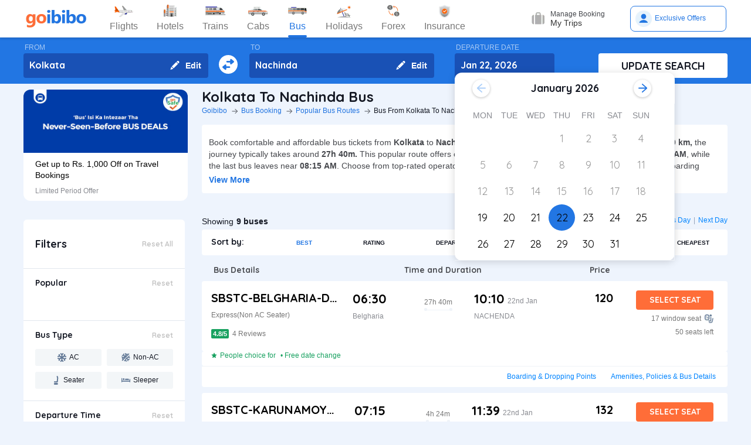

--- FILE ---
content_type: text/html; charset=utf-8
request_url: https://www.goibibo.com/bus/kolkata-to-nachinda-bus-tickets/
body_size: 51125
content:

    <!DOCTYPE html>
    <html lang="en" >
      <head>
        <script>
          var starttime = new Date();
        </script>
        <script type="application/ld+json">
    {"@context":"http://schema.org/","@type":"MobileApplication","name":"Goibibo App","offers":{"@type":"Offer","price":"0","priceCurrency":"INR"}
    ,"aggregateRating":{"@type":"AggregateRating","ratingValue":"4.6","reviewCount":"1798200"},"applicationCategory":"Travel","operatingSystem":"Android, iOS","URL":"https://play.google.com/store/apps/details?id=com.goibibo"}</script>
        <title data-react-helmet="true">Kolkata to Nachinda Bus Tickets Booking Online - Get upto ₹ 500 OFF | Goibibo</title>
        <meta data-react-helmet="true" name="theme-color" content="#2d67b2"/><meta data-react-helmet="true" property="fb:app_id" content="122023101161980"/><meta data-react-helmet="true" property="fb:pages" content="239522418693"/><meta data-react-helmet="true" name="alexaVerifyID" content="l3rQIge7B2N_G1cQl0VZP0y7-nE"/><meta data-react-helmet="true" name="viewport" content="user-scalable=no, initial-scale=1, maximum-scale=1, minimum-scale=1, width=device-width, height=device-height, target-densitydpi=device-dpi"/><meta data-react-helmet="true" name="description" content="Book Kolkata to Nachinda bus tickets online - Use Coupon GIBIGBUS and get upto Rs 500 OFF on booking at Goibibo. Check Kolkata to Nachinda bus ticket prices/fares, routes, timings, distance &amp; other details to enjoy hassle free journey."/><meta data-react-helmet="true" name="keywords" content="Kolkata to Nachinda bus, Kolkata to Nachinda sanitised bus, Kolkata to Nachinda Covid-19 Safe bus, Kolkata to Nachinda bus tickets, Kolkata to Nachinda sanitised bus tickets, Book Kolkata to Nachinda bus tickets, Kolkata to Nachinda Bus Tickets Online, Cheapest bus tickets for Kolkata to Nachinda"/><meta data-react-helmet="true" property="og:title" content="Book Bus from Kolkata to Nachinda | Bus Ticket Price, Timetable, Timings &amp; Ticket Fare from Rs. 120"/><meta data-react-helmet="true" property="og:description" content="Compare buses from Kolkata to Nachinda with fares starting at Rs. 120. Check Kolkata to Nachinda bus timings, prices, schedules, travel time (27h 40m), bus types (AC, Sleeper, Volvo), and book online for Kolkata to Nachinda buses.✅ No Hidden Charges ✅ Offers up to ₹500 OFF* ✅ Timetable ✅ Live Seat Availability "/><meta data-react-helmet="true" property="og:image" content="https://gos3.ibcdn.com/bus-default-1489655303.jpg"/><meta data-react-helmet="true" property="og:url" content="https://www.goibibo.com/bus/kolkata-to-nachinda-bus-tickets/"/><meta data-react-helmet="true" name="twitter:title" content="Kolkata to Nachinda Buses | Bus Timings, Fare from Rs. 120, Ticket Booking Online"/><meta data-react-helmet="true" name="twitter:description" content="Book Kolkata to Nachinda buses online. Find Kolkata to Nachinda bus services. View bus schedules, bus ticket fare, timings, routes, and availability. Save more with Goibibo offers. Cheapest ticket price Rs. 120."/>
        <link data-react-helmet="true" rel="shortcut icon" href="/favicon.ico"/><link data-react-helmet="true" rel="manifest" href="/manifest.json"/><link data-react-helmet="true" rel="preconnect" href="//goibibo.ibcdn.com/"/><link data-react-helmet="true" rel="dns-prefetch" href="//goibibo.ibcdn.com/"/><link data-react-helmet="true" rel="dns-prefetch" href="//www.googletagmanager.com"/><link data-react-helmet="true" rel="dns-prefetch" href="//www.google-analytics.com"/><link data-react-helmet="true" rel="icon" sizes="192x192" href="https://goibibo.ibcdn.com/hotelsnew/static/images/go@2x.png"/><link data-react-helmet="true" rel="shortcut icon" href="/favicon.ico"/><link data-react-helmet="true" href="https://www.goibibo.com/bus/kolkata-to-nachinda-bus-tickets/" rel="canonical"/><link data-react-helmet="true" href="https://goibibo.ibcdn.com/styleguide/css/combinedStyles.css" rel="stylesheet" type="text/css" media="all"/><link data-react-helmet="true" href="https://jsak.goibibo.com/pwa_v3/happy-header/8.0.0/ssr/header.css" rel="stylesheet" type="text/css" media="all"/>
        
        <style>
*,:after,:before{-webkit-tap-highlight-color:transparent;box-sizing:border-box;padding:0;margin:0;-webkit-font-smoothing:antialiased}::-webkit-scrollbar{display:none}input::-moz-placeholder{color:#a7aabc!important;font-weight:200!important}input::-ms-input-placeholder{color:#a7aabc!important;font-weight:200!important}input::-webkit-input-placeholder{color:#a7aabc!important;font-weight:200!important}a:focus,a:hover,input:focus{text-decoration:none;outline:0}.interlinkcardHeading{color:#141823}.seoStickyGutter{display:block;height:80px;width:100%}header.seoHeader{width:100%;background:#fff;display:flex!important;align-items:center;padding:10px 50px!important;box-shadow:0 2px 4px 0 rgb(0 0 0 / 15%);z-index:900;position:relative}.headerNav{display:flex}.headerNav li{display:flex;align-items:center;border:1px solid #e1e1e1;border-radius:18px;background:0 0;font-size:14px;color:#777;margin-left:10px;cursor:pointer;transition:all .4s ease;font-family:QuickSand,serif;font-weight:700}.headerNav li .nav-link{display:inline-flex;font-size:17px;color:#777;padding:8px 12px;align-items:center}.headerNav li .nav-link.active{color:#fff}.headerNav li.active{background:#2274e0;color:#fff;border:1px solid #2274e0}.headerSprite{background:url(https://gos3.ibcdn.com/bus_seo_header-1633492743.png) no-repeat;background-size:125px 200px;display:block;flex-shrink:0}.headerSprite.logo{width:104px;height:34px;background-position:0 0}.headerSprite.navIconFlights{width:24px;height:18px;background-position:-1px -39px;margin-right:5px}.headerSprite.navIconHotels{width:18px;height:18px;background-position:-4px -60px;margin-right:5px}.headerSprite.navIconBus{width:18px;height:18px;background-position:-5px -83px;margin-right:5px}.headerSprite.navIconTrains{width:17px;height:20px;background-position:-5px -125px;margin-right:5px}.headerSprite.navIconCabs{width:19px;height:16px;background-position:-4px -106px;margin-right:5px}.active .headerSprite.navIconFlights{background-position:-26px -39px}.pageActive, .pageNumber:hover{background-color: #ADD8E6;font-weight:900;}.pageNumber{padding:4px 6px;}.paginationSection{display:flex;flex-flow:wrap;justify-content:space-between;padding: 20px 5px;}.active .headerSprite.navIconHotels{background-position:-29px -60px}.active .headerSprite.navIconBus{background-position:-30px -83px}.active .headerSprite.navIconTrains{background-position:-30px -125px}.active .headerSprite.navIconCabs{background-position:-28px -106px}.headerSprite.editIcon{width:16px;height:16px;background-position:-56px -39px;margin-right:10px}.editIconSection{position:absolute;top:0;right:12px;display:flex;height:100%;align-items:center;height:100%;color:#fff;font-size:14px;font-weight:700;cursor:pointer}header .logo{margin-right:35px}.section{display:flex;width:100%;flex-direction:column;background-color:#eff3f8;position:relative}.innerSection{display:flex;flex-flow:column wrap;width:100%;max-width:1200px;background-color:#2276e3;margin:0 auto;padding-top:10px;padding-bottom:10px}.seoSearchWidget{width:100%;background-color:#2276e3;margin-bottom:10px;position:sticky;top:0;z-index:9;scroll-behavior:smooth;}.SearchWidgetSection{display:flex;flex-wrap:wrap;width:100%;align-items:flex-end}.swapIcon{display:flex;flex-flow:column wrap;width:10%;position:relative;padding-right:10px;padding-left:10px;padding-top:20px;-webkit-box-align:center;align-items:center;cursor:pointer}.searchSection{display:flex;flex-flow:row wrap;width:60%;padding-right:20px;position:relative}.dateSection{display:flex;flex-flow:column wrap;width:20%;padding-right:25px;padding-left:15px;position:relative}.searchBtnWrapper{display:flex;flex-flow:column wrap;width:20%;padding-left:20px;position:relative}.whiteBtn{display:flex;cursor:pointer;-webkit-box-pack:center;justify-content:center;height:42px;background-color:#fff;color:#141823;border:none;font-weight:700;border-radius:.4rem;-webkit-box-align:center;align-items:center;font-family:Quicksand;font-size:18px;font-weight:700}.searchWidgetLabel{color:#fff;padding-bottom:2px;padding-left:2px;opacity:.6;font-size:12px}.searchWidgetDeparture{background-color:#1951b5;color:#fff;border:none;font-size:16px;font-family:Quicksand;font-weight:700;display:block;width:170px;height:42px;padding:10px 10px 12px;line-height:1.3;border-radius:4px;flex-direction:row;align-items:center;cursor:pointer}.searchWidgetFrom{background-color:#1951b5;color:#fff;border:none;font-size:16px;font-family:Quicksand;font-weight:700;display:block;width:100%;height:42px;padding:10px 10px 12px;line-height:1.3;border-radius:4px;flex-direction:row;-webkit-box-align:center;align-items:center}.searchSectionInner{display:flex;flex-flow:column wrap;width:45%;position:relative}.offerCarousel{min-height:190px;min-width:280px;}.searchInfoSection{display:flex;flex-flow:row wrap;width:100%;padding-top:15px;padding-bottom:5px;-webkit-box-pack:justify;justify-content:space-between}.busDay{display:flex;flex-wrap:wrap;font-size:12px;color:#0084ff;text-decoration:none;cursor:pointer}.barSection{color:#647a97;opacity:.69;margin-right:5px;margin-left:5px;font-size:12px}.busCountSection,.busNextPrev{display:flex;flex-wrap:wrap;font-size:14px}.busCountTxt{padding-left:5px;font-size:14px;font-weight:700}.featuresList{display:flex;align-items:center;flex-wrap:wrap}.FeaturesListSection{box-shadow:rgb(185 186 210 / 30%) 0 1px 4px 0;width:100%;display:flex;padding:3px 5px 3px 15px;background-color:#eff3f8}.featuresList li{margin-right:10px;margin-top:4px}.featuresList li span{font-size:12px;padding-left:2px;color:#141823;vertical-align:text-top}h1,h2,h3,h4,h5,h6,p,ul{margin:0;list-style:none;padding:0}a{color:#0084ff;text-decoration:none;cursor:pointer}a:focus,a:hover{text-decoration:none;outline:0}.hide{display:none}.show{display:block}img{max-width:100%}.alignItemCenter{align-items:center}.marginRight10{margin-right:10px}.marginRight20{margin-right:20px}.textCenter{text-align:center}.textRight{text-align:right}.alignItemEnd{align-items:flex-end}.overflow{overflow:hidden}.blackText{color:#000}.darkGreyText{color:#4a4a4a}.greyText{color:#757575}.whiteText{color:#fff}.redText{color:#eb2026}.linkText{color:#2276e3}.darkGreenText{color:#249995}.blueText{color:#00a9ff}.liteBlueText{color:#a9d4f6}.greenText{color:#1a7971}.orangeText{color:#cf8100}.yellowText{color:#f5a623}.darkOrangeText{color:#f27239}.pinkText{color:#db6281}.font12{font-size:12px;line-height:12px}.relative{position:relative}.cancellationPolicy{border-collapse:collapse;width:100%;border: 1px solid;}.cancellationPolicy th,.cancellationPolicy td{border: 1px solid;padding:5px;}.makeFlex{display:flex}.makeFlex .flexTwo{flex:2;}.makeFlex.spaceBetween{justify-content:space-between}.flexOne{flex:1}.appendTop25{margin-top:25px}.appendBottom5{margin-bottom:5px}.appendBottom8{margin-bottom:8px}.appendBottom15{margin-bottom:15px}.appendBottom16{margin-bottom:16px}.appendBottom24{margin-bottom:24px}.appendLeft5{margin-left:5px}.marginRight30{margin-right:30px}.append10{margin:10px}.paddingTopBottom5{padding:5px 0;}.generalContentBlockBody{font-size:14px;color:#46484d;line-height:22px;padding:5px 0;}.whiteCardWrapper{display:flex;flex-direction:row;flex-wrap:wrap}.whiteCardWrapper .whiteCard:nth-child(odd){margin-right:12px}.whiteCardWrapper .whiteCard:nth-child(even){margin-left:12px}.whiteCardWrapper .sectionInfoOperator{margin-right:10px;margin-left:10px}.whiteCardWrapper .sectionInfoOperator:first-child{margin-left:0!important}.whiteCardWrapper .sectionInfoOperator:nth-child(3){margin-right:0}.sectionInfo{width:49%}.sectionInfoOperator{width:32%}.checkBoxWrapper label{position:relative;display:flex;cursor:pointer}.checkBoxWrapper input[type=checkbox]{cursor:pointer;position:absolute;left:0;z-index:11;width:18px;height:18px;opacity:0}.chkBoxText{flex:1;color:#333;font-size:14px;line-height:18px;padding-top:3px}.checkBoxWrapper .box{background:#fff;border:2px solid #647a97;border-radius:2px;display:inline-block;height:18px;margin:0 10px 0 0;position:relative;width:18px;top:2px}.checkBoxWrapper .check{border-color:#fff;border-image:none;border-style:none solid solid none;border-width:medium 2px 2px medium;height:10px;left:6px;position:absolute;top:3px;-webkit-transform:scale(1) rotate(45deg);-ms-transform:scale(1) rotate(45deg);transform:scale(1) rotate(45deg);-webkit-transition-delay:0.1s;transition-delay:0.1s;width:5px;z-index:1}.checkBoxWrapper input[type=checkbox]:checked~.box{border:none;background:#008cff}.bold{font-weight:700}body,html{font-family:roboto,Arial,Helvetica,sans-serif;background:#eef4fd}.quicksandBold{font-family:Quicksand,sans-serif}.acIcon,.backTopIcon,.blanketIcon,.charginPointIcon,.goSafeLocation,.headerDropDown,.liveTracking,.nearLocationIcon,.rightArrow,.searchIcon,.seaterIcon,.sleeperIcon,.starActive,.starInActive,.swapArrow,.waterBottleIcon,.windowSeatIcon{background-size:200px 200px;display:inline-block;font-size:0}.headerDropDown{display:flex;justify-content:center;align-items:center;transform:rotate(90deg);background-color: rgb(0 0 0 / 25%);;border-radius: 50%;width:18px;height:18px}.swapArrow{background-position:-2px -94px;width:24px;height:24px;margin-top:27px}.windowSeatIcon{background-position:-69px -23px;width:15px;height:15px}.starInActive{background-position:-68px -45px;width:12px;height:12px;margin-right:3px}.starActive{background-position:-50px -45px;width:12px;height:12px;margin-right:3px}.nearLocationIcon{background-position:-36px -66px;width:14px;height:13px;margin-right:3px}.backTopIcon{background-position:-2px -44px;width:14px;height:14px;margin-left:10px}.goSafeLocation{margin-right:8px;background-position:-2px -67px;width:28px;height:23px}.rightArrow{background-position:-25px -41px;width:20px;height:20px}.charginPointIcon{background-position:-23px -2px;width:14px;height:16px}.waterBottleIcon{background-position:-2px -21px;width:10px;height:17px}.blanketIcon{background-position:-62px -3px;width:19px;height:10px}.searchIcon{background-position:-3px -2px;width:14px;height:14px;position:absolute;top:10px;right:12px}.sleeperIcon{background-position:-42px -4px;width:15px;height:8px;margin-right:5px}.seaterIcon{background-position:-57px -25px;width:11px;height:10px}.liveTracking{background-position:-36px -21px;width:18px;height:19px;margin-left:5px}.acIcon{background-position:-18px -24px;width:14px;height:14px;margin-right:4px}.learnMoreSection{background:#fff;border-radius:4px;padding:12px 24px 12px 12px;display:flex;flex-direction:row;align-items:center;margin-bottom:16px}.contentCenter{align-items:center;display:flex}.cardInfoSection ul{flex:1;display:flex;flex-wrap:wrap}.cardInfoContent{flex:1}.travelTime p:first-of-type::after,.travelTime p:first-of-type::before{content:"";width:5px;height:5px;border-radius:4px;background:#eff3f8;position:absolute;top:17px}.rtcBus{width:100px}.goSafeLocationTxt{font-size:16px;color:#141823;flex:1}.showMoreList{font-size:12px;background:#f5f8fd;border-radius:4px;padding:6px;color:#2276e3;font-family:Quicksand;margin-left:28px}.sortByWrapper{display:flex;flex-flow:row wrap;width:100%;background-color:#fff;padding-left:16px;padding-right:16px;border-radius:4px;-webkit-box-align:baseline;align-items:baseline;margin-bottom:16px}.sortByHeading{display:flex;flex-flow:row wrap;padding-top:12px;padding-bottom:12px;width:15%}.sortByTxtSpan{font-weight:700;font-size:14px;font-family:Quicksand}.sortBySortingFilters{display:flex;flex-flow:row wrap;width:85%;-webkit-box-pack:justify;justify-content:space-between}.sortByFilterstxtSpan{font-weight:700;font-size:10px;padding:15px;display:flex;-webkit-box-align:center;align-items:center;cursor:pointer}.sortByFilterstxtSpan.active{color:#2276e3}.truncatelistHeading{width:216px;white-space:nowrap;overflow:hidden;text-overflow:ellipsis}.busDetails{padding-left:20px;width:345px}.hotelCard{width:305px;margin-right:24px;height:185px}.hotelImg{background:#d8d8d8;border:1px solid #979797;border-radius:4px;width:305px;height:100px;margin-bottom:8px;display:inline-block}.hotelPrice{font-size:24px;color:#141823;font-family:Quicksand}.hotelLoaction{font-size:14px;color:#777;margin-bottom:4px}.amenitiesNext button,.amenitiesPrev button,.filterNext button,.filterPrev button,.next button,.nextReview button,.prev button,.prevReview button{color:#fff;border:0;background:#fff}.amenitiesPrev button::after,.filterPrev button::after,.prev button::after,.prevReview button::after{content:"";border:solid #2276e3;border-width:0 3px 3px 0;padding:5px;position:absolute;left:-22px;transform:translate(-50%,-50%) rotate(135deg)}.filterHotel{width:285px;height:180px}.amenitiesNext button::after,.filterNext button::after,.next button::after,.nextReview button::after{content:"";border:solid #2276e3;border-width:0 3px 3px 0;padding:5px;position:absolute;top:0;left:45%;transform:translate(-50%,-50%) rotate(-45deg)}.filterPrev button{width:32px;height:32px;box-shadow:0 .1rem .4rem 0 rgb(0 0 0 / 25%);background-color:#fff;border-radius:50%;display:flex;align-items:center;justify-content:center;position:absolute;top:50%;transform:translateY(-50%);cursor:pointer;z-index:1;left:-10px;border:0}.filterPrev button::after{content:"";border:solid #2276e3;border-width:0 2px 2px 0;padding:4px;position:absolute;left:55%;top:50%;transform:translate(-50%,-50%) rotate(135deg)}.filterHotel{width:285px;height:180px}.filterNext button{width:32px;height:32px;box-shadow:0 .1rem .4rem 0 rgb(0 0 0 / 25%);background-color:#fff;border-radius:50%;display:-webkit-box;display:flex;align-items:center;justify-content:center;position:absolute;top:50%;transform:translateY(-50%);cursor:pointer;z-index:1;right:0;border:0}.filterNext button::after{content:"";border:solid #2276e3;border-width:0 2px 2px 0;padding:4px;position:absolute;left:45%;top:50%;transform:translate(-50%,-50%) rotate(-45deg)}.seoCarousel{width:100%}.sliderScroll,.sliderScrollAmenities,.sliderScrollReview{display:flex;overflow-x:auto;scroll-behavior:smooth}.filterSlider{display:flex;flex-direction:column;height:190px;width:280px;border-radius:12px;background-color:#fff}.sliderImg{border-radius:12px 12px 0 0;width:280px;height:108px;cursor:pointer}.sliderInfoSubtext{font-size:12px;color:#898b91;padding-top:10px}.sliderHeadInfo{font-size:14px;color:#000;line-height:1.4}.sliderInfoWrap{cursor:pointer;width:280px;display:flex;flex-direction:column;padding:10px 20px;height:95px;justify-content:flex-end}.sliderHeading{font-size:18px;color:#141823;margin-bottom:4px;font-family:Quicksand}.seoCarousel .sliderNav .carousel-arrow{border:solid #979797;border-width:0 1px 1px 0;display:inline-block;padding:4px}.seoCarousel .sliderNav .filterPrev button{position:absolute;left:-30px;top:25%;padding:0 8px!important;background:#fff;border:0}.seoCarousel .sliderNav{position:absolute;right:0;top:-50px}.seoCarousel .sliderNav .amenitiesPrev button,.seoCarousel .sliderNav .prev button,.seoCarousel .sliderNav .prevReview button{outline:0;border:0}.seoCarousel .sliderNav .filterNext button{position:absolute;right:0;top:25%;padding:0 8px!important;border-left:solid 1px #eaeaea!important;background:#fff;border:0}.seoCarousel .sliderNav .filterNext button{top:50%}.seoCarousel .sliderNav .filterPrev button{left:-17px;top:50%}.seoFaqWrap{display:flex;margin:0 auto;background:#fff;border-radius:6px;padding:20px 32px;flex-direction:column;margin-bottom:24px}.faqHeading{font-size:24px;line-height:32px;color:#141823;font-weight:700;font-family:quicksand;margin-bottom:20px}.seoFaqItem{display:flex;flex-direction:column;margin-bottom:20px}.seoFaqItem .faqQues{color:#46484d;font-weight:700;margin-bottom:8px}.seoFaqItem p{font-size:16px;color:#46484d;line-height:22px}.filterRow{justify-content:space-between;padding:20px;border-bottom:1px solid #e1e7ee}.filterRow h2{font-size:18px;color:#141823;font-family:"Quicksand Bold",sans-serif;margin-bottom:1px}.seoHeading h1, h2{font-size:24px;color:#141823;font-weight:700;font-family:quicksand;margin-bottom:4px;text-transform:capitalize;}.seoBreadcrumbActive{font-size:12px;color:#141823;text-transform:capitalize;}.seoBreadcrumb{display:flex;align-items:center;margin-bottom:16px;text-transform:capitalize;}.seoBreadcrumb li{position:relative;padding-right:24px}.seoBreadcrumb li:last-child::after,.seoBreadcrumb li:last-child::before{display:none}.seoBreadcrumb li::before{content:"";position:absolute;display:block;width:1px;height:8px;background-color:#4f525a;-webkit-transform:rotate(-90deg) translate(15px,4px);-ms-transform:rotate(-90deg) translate(15px,4px);transform:rotate(-90deg) translate(15px,4px);right:15px;top:20px}.seoBreadcrumb li::after{content:"";display:block;width:6px;height:6px;border-top:1px solid #4f525a;border-left:1px solid #4f525a;-webkit-transform:rotate(135deg);-ms-transform:rotate(135deg);transform:rotate(135deg);position:absolute;top:6px;right:7px}.seoBreadcrumb li a{color:#2274e0;font-size:12px;line-height:16px}.seoDescTitle{max-width:89.6rem;width:89.6rem;font-size:16px;line-height:22px;background:#fff;border-radius:4px;padding:12px;color:#141823;margin-bottom:24px}.seoListingTable{width:100%;border:none;outline:0}.seoListingTable{display:flex;align-items:flex-start;background:#fff;border-radius:4px;padding:16px 24px 12px 16px;margin-top:8px}.listingTableSection{width:100%}.seoListingTable td:first-of-type{width:25%}.seoListingTable td:nth-child(2){width:40%;display:flex;align-items:center;justify-content:space-between;flex-direction:column;margin-left:20px}.travellerName{width:250px}.listTypeTableSection .travellerName{width:350px}.seoListingTable td:nth-child(3){width:15%;display:flex;flex-direction:column;text-align:right;flex:1}.seoListingTable td:last-of-type{width:20%;display:flex;flex-direction:column;align-items:flex-end}.travelAgency{font-size:20px;font-family:quicksand;color:#000;font-weight:700;margin-bottom:8px}.busDuration,.rtcbusType{font-size:12px;line-height:16px;color:#757575;margin-bottom:16px}.RatingReview{display:flex;align-items:center;font-size:12px;color:#777;margin-bottom:10px}.RatingTag{background:#f39c12;border-radius:2px;font-size:11px;padding:1px 3px;font-weight:700;color:#fff}.FromInfo{display:flex;flex-direction:column;width:110px;overflow-wrap:break-word;margin-right:12px}.FromInfo p:first-of-type{display:flex;font-size:22px;font-weight:700;font-family:quicksand;color:#000;margin-bottom:8px}.FromInfo p:first-of-type span{font-size:12px;color:#898b91;font-family:Arial,Helvetica,sans-serif;font-weight:400;align-items:flex-end;margin-bottom:3px;display:flex}.FromInfo p:nth-child(2){font-size:12px;color:#898b91}.travelTime{display:flex;flex-direction:column;font-size:12px;color:#777;text-align:center;margin-right:37px}.travelTime p:first-of-type{border-bottom:solid 1px #eff3f8;padding-bottom:5px;margin-bottom:5px;position:relative}.travelTime p:first-of-type::after{left:0}.travelTime p:first-of-type::before{right:0}.price{font-size:20px;font-weight:700;font-family:quicksand;color:#000;margin-bottom:8px;text-align:right}.orgPrice{font-size:12px;color:#777;text-align:right}.selectSeat{outline:0;border:none;background:#ff6d38;width:132px;height:33px;line-height:33px;color:#fff;font-weight:700;border-radius:4px;font-family:quicksand;font-size:14px;margin-bottom:8px;text-align:center}.windowSeat{font-size:12px;display:flex;align-items:center;color:#777;text-align:right;justify-content:right;margin-bottom:8px}.seatLeft{font-size:12px;text-align:right;color:#777}.tableHeading th{color:#4b4d52;font-family:quicksand;font-size:14px}.busInfo{font-size:12px;color:#777;font-family:Arial,Helvetica,sans-serif;font-weight:400;padding-left:35px;flex:1}.marginBottom0{margin-bottom:0}.busInfo p:first-of-type{font-size:20px;font-weight:700;font-family:quicksand;color:#000;margin-bottom:8px}.busesInfo{font-size:20px;font-weight:700;font-family:quicksand;color:#000;margin-bottom:5px;text-align:right}.travelerImg{width:73px;height:73px;border-radius:4px;background:#d8d8d8;border:1px solid #979797;margin-right:18px}.viewMoreBuses{background:#d1e5ff;border-radius:4px;padding:26px 0;color:#2274e0;font-size:18px;font-family:quicksand;font-weight:700;text-align:center;margin-top:24px}.whiteCard h2{font-size:24px;color:#141823;font-family:Quicksand;font-weight:700}.viewBusesRoute{display:flex;flex-direction:row;justify-content:space-between;background:#fff;padding:32px 56px 32px 40px;border-radius:6px;color:#2274e0;font-size:18px;font-family:quicksand;font-weight:700;margin-bottom:24px}.infoTxt{font-size:14px;color:#46484d;margin-top:8px;line-height:20px}.infoLink{font-size:14px;padding:3px}.cardInfoContent,.cardInfoSection{display:flex;flex-direction:row;margin-top:20px;justify-content:space-between;max-height:150px;overflow-x:scroll}.cardInfoSection.heightAuto{max-height:max-content;}.cardInfoContent ul li,.cardInfoSection ul li{margin-bottom:16px;margin-right:30px;width:230px;font-size:14px;color:#777;white-space:nowrap;overflow:hidden;text-overflow:ellipsis}.cardInfoContent ul li a,.cardInfoSection ul li a{font-size:14px;color:#2274e0}.spaceSection{width:20px}.ContentWrapper{width:1200px;margin:0 auto;margin-bottom:70px}.contentSection{display:flex;justify-content:space-between;margin-bottom:34px}.LftSection{width:285px;order:1}.filterSection{background:#fff;border-radius:6px;margin-bottom:16px}.RgtSection{width:calc(1200px - 304px);order:2}.whiteCard{border-radius:6px;background:#fff;padding:20px 32px;margin-bottom:24px}.backTopSection{background:#fff;border-radius:6px;padding:16px 0;display:flex;align-items:center;justify-content:center;color:#141823;font-size:16px;font-family:Quicksand}.makeFlex{display:-webkit-box;display:-webkit-flex;display:-moz-box;display:-ms-flexbox;display:flex}.makeColumn{flex-direction:column!important}.filterSectionRow{border-bottom:1px solid #e3e7eb;padding:20px}.imgWrapper{width:24px;height:24px;background:#f3f6f8;border-radius:2px;margin-right:8px;display:flex;align-items:center;justify-content:center}.filterSectionRow:last-child{margin-bottom:0}.filterSectionRow h3{font-size:14px;color:#141823;font-family:"Quicksand Bold",sans-serif;margin-bottom:16px}.filterTabsWrapper{display:flex;flex-wrap:wrap;justify-content:space-between}.filterTabs{width:118px;height:28px;border-radius:4px;background:#f3f6f8;display:flex;align-items:center;color:#0a2549;font-size:11px;justify-content:center;cursor:pointer;margin-bottom:8px}.filterTabs.active{background:#2276e3;color:#fff;font-weight:700}.searchFeildWrapper{position:relative;margin-bottom:20px}.searchFeildWrapper input::placeholder{color:#9b9b9b}.searchFeildWrapper input[type=text]{border:1px solid #979797;padding:8px 10px 8px 14px;width:100%;border-radius:4px;height:36px;font-weight:400;font-family:Quicksand;font-size:12px;color:#898b91;outline:0}.mFilterHeader,.mobildFilterBtn,.mobileFilterRow{display:none}.mFilterHeader .crossIcon{display:none}input::placeholder{color:#4a4a4a;font-weight:700;opacity:1}input:-ms-input-placeholder{color:#4a4a4a;font-weight:700}input::-ms-input-placeholder{color:#4a4a4a;font-weight:700}.travellerInfoSection{display:flex}.learnMoreTxt{font-size:16px;color:#2276e3;font-weight:700;margin-left:8px}.busesCount,.mobileOnly{display:none}.footerWrapper{background:#fff;padding-top:40px;padding-bottom:60px}.footerContent{width:1280px;margin:0 auto;flex-wrap:wrap}.footerBlock{flex:1;width:206px}.footerBlock .footerHeading{font-size:18px;color:#141823;font-family:quicksand;margin-bottom:16px;font-weight:700}.footInfo li{margin-bottom:12px;width:200px;white-space:nowrap;overflow:hidden;text-overflow:ellipsis}.footInfo li a{color:#757575;font-size:14px;color:#0084ff}.footerSection{border-bottom:1px solid #d8d8d8;padding-bottom:20px;display:flex;flex-direction:row}.followUsSection{display:flex;justify-content:space-between;align-items:flex-end;padding:20px 0;border-bottom:1px solid #d8d8d8}.followIcons img{margin-right:10px}.followTxt{color:#141823;font-size:18px;font-family:quicksand;margin-bottom:10px}.bankInfo{justify-content:flex-end;display:flex}.allRightSection{display:flex;justify-content:space-between;align-items:flex-end;padding:20px 0}.allRightSubContent img{margin-right:18px}.copyrightText{font-size:12px;color:#777;text-align:right}.mobileHeaderWrapper{background-color:#2276e3;min-height:60px;width:100vw;z-index:1;top:0;position:fixed;padding:12px 20px}.headerLeftIcon{width:36px;display:flex;flex-direction:column}.headerLeftIcon span{width:18px;height:2px;margin-bottom:3px;background:#fff}.headerDateTxt{color:#fff;font-size:12px;margin-right:8px}.headerRouteTxt{color:#fff;font-size:16px;margin-bottom:2px;font-family:quicksand}.overlayBg{background-color:rgba(0,0,0,.5);z-index:2;width:100vw;position:absolute;height:100vh;top:0}.headerOverlaySection{position:relative;z-index:4;width:100%;top:0;box-shadow:rgb(0 0 0) 1px 0 0;background:#fff;top:20px}.widgetSection{border-bottom:1px solid #eff3f8}.widgetTab{padding:16px 10px 7px 26px}.updateBtn{display:flex;padding:10px 8px}.departWidget{padding:17px 10px 6px 26px}.widgetHeading{font-size:12px;color:#777;margin-bottom:4px}.widgetTxt{font-size:18px;color:#141823;font-family:quicksand;margin-bottom:2px}.updateSearch{background-color:#ff6d38;border-radius:8px;padding:12px 0;color:#fff;width:100%;text-align:center;font-size:16px;font-family:quicksand}.headerOverlayMain{display:none}.widgetTabRight{display:flex;flex-direction:column;align-items:flex-end}.operatorsContentScetion{margin-bottom:0}.moreBtn{margin-bottom:40px}.appendTop13{margin-top:13px}.appendTop16{margin-top:16px}.busImg{margin-right:16px}.seoCarousel .sliderNav.sliderNavOperators{top:-32px;right:30px}.whiteCardOperators{padding:20px 16px 24px 16px}.amenitiesList{margin-right:32px;text-align:center}.amenitiesListItem{font-size:12px;color:#777;margin-top:6px}.height30{height:30px}.sliderCard{min-width:198px;margin-right:40px}.dateText{font-size:14px;color:#777;margin-left:5px}.cardInfoHeading{font-size:14px;color:#777;margin-bottom:8px;font-weight:700}.cardInfoDisc{font-size:16px;color:#777}.tagGreen{background:#18a160}.redTag{background:#ff3a5c}.infoSection{margin-top:8px;color:#46484d;font-size:14px;margin-bottom:16px;line-height:20px}.leftContentTxt{width:198px;font-size:16px;color:#141823;font-family:quicksand;font-weight:700}.rightContentTxt{font-size:14px;color:#141823}.cardInfoWrapper{display:flex}.listingHeading{font-size:24px;color:#141823;font-family:quicksand;font-weight:700;margin-bottom:16px;margin-top:24px;}.noResult{background:#fff;border-radius:4px;padding:40px;width:100%;display:flex;align-items:center;justify-content:center;flex-direction:column;margin-top:38px}.noResultText{font-size:16px;color:#2276e3;font-weight:700;padding-top:20px;padding-bottom:10px}.operatorsTable td:first-of-type{width:32%}.operatorsTable td:nth-child(2){width:38%}.listTypeTableSection .operatorsTable td:nth-child(2){width:25%}.operatorsTable td:nth-child(3){width:12%}.listTypeTableSection .operatorsTable td:nth-child(3){text-align:center}.listTypeTableSection .operatorsTable td:nth-child(4){width:12%}.operatorsTable td:last-of-type{width:18%}.width300{width:300px}.width350{width:350px}.busTypeInfo{font-size:16px;color:#46484d;line-height:22px}.errorMsgOperatots{font-family:Quicksand;font-weight:400;color:#000;font-size:20px;padding-bottom:20px}.travelPass .discountTxt{font-weight:400;font-size:16px;line-height:20px;color:#141823;max-width:700px;margin-top:8px;margin-bottom:16px}.travelPass .copyBtn{all:unset;padding:8px 16px;font-weight:700;font-size:12px;line-height:16px;text-align:center;color:#2276e3;background-color:#fff;border-style:dashed;border-color:#2276e3;cursor:pointer}.whiteCard.travelPass{background:url("https://gos3.ibcdn.com/busBannerWeb-1652854912.png") no-repeat}.routeInformation .routeTable{margin-top:2px}.routeInformation .infoTitle{width:180px;font-weight:500;font-size:14px;line-height:18px}.routeInformation .infoText{text-align:left;font-weight:400;font-size:14px;line-height:16px;padding-right:40px}.nfContentH{width:1280px;margin:auto;flex-wrap:wrap;padding-top:3rem;padding-bottom:10rem}.nfContentText{font-size:12rem;font-weight:700;color:#cdcdcd}.nfContentSubText{font-size:5rem;font-weight:700;color:#cdcdcd}.nfContentSubText1{font-size:3rem;font-weight:700}@media screen and (max-width:768px){.whiteCard.travelPass{background:url("https://gos3.ibcdn.com/busBannerMobile-1652854979.png");height:171px;background-size:contain;background-repeat:round}.travelPass .discountTxt{font-size:12px;line-height:12px}.travelPass .copyBtn{font-size:12px;line-height:16px;padding:4px 8px}.sortBySortingFilters{width:100%;justify-content:inherit}.sortByWrapper{padding:0;box-shadow:rgb(185 186 210 / 30%) 0 1px 4px 0}.sortByFilterstxtSpan{padding:8px 0;border-right:1px solid #e5e5e5;justify-content:center;flex:1;color:#647a97}.sortByFilterstxtSpan:last-child{border-right:0}.searchInfoSection{padding:12px}.offerCarousel{display:none}.errorMsgOperatots{font-size:14px;padding:15px 10px 10px;background:#fff}.mobileNoResult{font-family:Quicksand;font-size:16px;font-weight:700;color:#141823;padding:15px}.knowMoreLink{font-size:14px;color:#2274e0;font-family:quicksand;font-weight:700}.cardInfoWrapper{display:none}.listingHeading{font-size:16px;padding-left:12px;margin-bottom:10px}.seatLeft{display:none}.busDuration{margin-bottom:8px}.busTypeInfo{font-size:14px;line-height:20px}.sectionInfoOperator{width:100%}.whiteCardWrapper .whiteCard:nth-child(odd){margin-right:0}.whiteCardWrapper .whiteCard:nth-child(even){margin-left:0}.whiteCardWrapper .sectionInfoOperator{margin-right:0;margin-left:0}.firstListBtn{width:100%!important}.busesInfoSection{position:absolute;top:10px;right:12px}.seoListingTable td:last-of-type{width:40%}.sliderNavSlider{display:none}.whiteCard{border-radius:0}.whiteCardWrapper .sectionInfo{width:100%;border-radius:0;margin-left:0!important;margin-right:0!important}.showBusBtn{background:#2276e3;border-radius:50px;border:0;outline:0;padding:8px 12px;font-size:14px;color:#fff}.busesInfoMobile{font-size:16px;font-weight:700;font-family:quicksand;color:#141823;text-align:right;margin-bottom:8px}.desktopOnly{display:none}.downArrow{border:solid #fff;border-width:0 2px 2px 0;display:inline-block;padding:3px;transform:rotate(44deg);margin-bottom:2px;margin-left:4px}.travelerImg{width:50px;height:50px;margin-right:12px}.busesCount{font-size:12px;color:#777;display:block}.backTopSection,.busInfo,.sliderNav,.sortByHeading{display:none}.mobileOnly{display:block}.crossPrice{font-size:14px;color:#777;margin-bottom:4px;text-decoration:line-through;text-align:right}.listingPrice{color:#141823;font-size:18px;font-family:Quicksand}.filterHotel{margin-right:10px}.hotelCard{margin-right:16px}.seoListingTable td:nth-child(3){display:none}.listTypeTableSection .operatorsTable td:nth-child(3){align-self:flex-end}.listTypeTableSection .seoListingTable td:nth-child(3){display:flex}.listTypeTableSection .operatorsTable td .sub_txt{display:block;font-size:10px}.listTypeTableSection td:nth-child(4){display:none}.firstRowList td:nth-child(3){align-self:auto}.faqHeading{font-size:16px;margin-bottom:16px}.seoFaqItem .seoFaqItem,.seoFaqItem p{font-size:14px}.seoFaqWrap{padding:12px 16px}.cardInfoSection{margin-top:16px}.whiteCard{padding:12px 16px;margin-bottom:16px}.whiteCard h2{font-size:16px}.viewBusesRoute{padding:12px 16px;font-size:16px;align-items:center;margin-bottom:16px}.viewBusesRoute p{width:80%}.travelTime{margin-right:18px}.FromInfo p:first-of-type span{display:none}.FromInfo{width:50px;align-items:flex-start}.FromInfo p:nth-child(2),.selectSeat,.windowSeat{display:none}.travelAgency{font-size:18px;margin-bottom:1px}.rtcbusType{font-size:11px;margin-bottom:6px}.viewMoreBuses{margin-top:16px;font-size:16px;border-radius:8px;margin:16px 24px 12px 24px;padding:12px 0}.contentSection{margin-bottom:16px;flex-direction:column}.RatingReview{font-size:11px;margin-bottom:15px}.FromInfo p:first-of-type{font-size:16px;margin-bottom:0}.seoListingTable{padding:10px;border-radius:0;flex-wrap:wrap}.learnMoreTxt{font-size:12px}.seoListingTable td:nth-child(2){width:60%;align-self:flex-end;margin-left:0;align-items: self-start;}.travellerName{width:100%}.firstList .travellerInfoSection{flex-direction:row}.seoListingTable td:first-of-type{width:100%;position:relative}.tagsName{position:absolute;top:0;right:0}.seoListingTable td.firstList:first-of-type{width:100px;flex:1}.cardInfoSection{flex-direction:column}.spaceSection{display:none}.seoHeading h1, h2{white-space:nowrap;overflow:hidden;text-overflow:ellipsis;font-size:16px;margin-bottom:8px;padding:0 12px}.learnMoreSection{border-radius:0;padding:12px 8px;margin-bottom:0}.goSafeLocationTxt{font-size:12px}.seoBreadcrumb{padding:0 12px;margin-bottom:12px}.seoDescTitle{font-size:12px;line-height:16px;border-radius:0;padding:8px;margin-bottom:8px;width: 100%;}.ContentWrapper,.LftSection,.RgtSection{width:100%}.ContentWrapper{flex-direction:column;margin-top:70px;margin-bottom:0}.filterSection{display:none}.allRightSection,.followUsSection{display:none}.footerSection{border-bottom:0;padding-bottom:20px;flex-direction:column}.footerContent{width:100%}.footerBlock{width:inherit;padding:0 24px}.footerBlock .footerHeading{font-size:14px;margin-bottom:8px}.footInfo{margin-bottom:16px}.footInfo li{width:inherit;margin-bottom:16px}.footInfo li a{font-size:12px}}.marginT10{margin-top:10px}.cpointer{cursor:pointer}.nfContentH{width:320px;margin:auto;flex-wrap:wrap;padding-top:3rem;padding-bottom:10rem}.nfContentText{font-size:12rem;font-weight:700;color:#cdcdcd}.nfContentSubText{font-size:5rem;font-weight:700;color:#cdcdcd}.nfContentSubText1{font-size:3rem;font-weight:700}.PersuasionTag{display: flex;color: #18A160;-items: center;width: 100%;margin-bottom: 10px;}.PersuasionTag img {width: 0.9rem;height: 0.9rem;margin-right: 0.6rem;}.PersuasionTag ul {display: flex;}.container {padding-left: 0.8rem;}.licontainer {padding-left: 0.8rem;}.OfferDetailsDiv {display: flex;flex-wrap: wrap;flex-direction: row;background: rgba(255, 194, 74, 0.1);border-radius: 3rem;padding-right: 0.8rem;align-items: center;margin-top: 10px;justify-content: center;}.OfferTxtBusCard {color: #846418;font-size: 0.9rem;padding-left: 0.5rem;font-weight: bold;}.InnerContentLayoutDiv {display: flex;flex-wrap: wrap;align-items: center;position: relative;}.TextSpanBusCard {display: flex;flex-wrap: wrap;color: #647a97;font-size: 1.2rem;align-items: center;font-weight: medium;padding-left: 0.5rem;}.seoListingContainer {margin: 10px 0;}.pTagContainer {display: flex;align-items: flex-start;background: #fff;border-radius: 4px;padding: 0px 24px 0px 16px;}.busDetailsContainer {display: flex;flex-wrap: wrap;width: 100%;background-color: #ffffff;border-bottom-left-radius: 0.4rem;border-bottom-right-radius: 0.4rem;border-top: 1px solid #eff3f8;padding: 1rem 2rem;align-items: center;justify-content: space-between;}.seoListingTableForCard {border-bottom-right-radius: 0;border-bottom-left-radius: 0;}.BoadingElink {font-size: 1.2rem;padding-left: 2.5rem;display: flex;flex-wrap: wrap;color: #0084ff;text-decoration: none;cursor: pointer;}.AmminitiesInnerLayoutDiv {display: flex;flex-flow: row wrap;justify-content: space-between;align-items: center;margin-left: auto;}.seoListingTableForCard td:nth-child(2) {width: 40%;}.discountTag {background: #D1E5FF;padding: 4px 5px;border-radius: 2px;font-size: 11px;color: #141823;margin-bottom: 20px;margin-top: 4px;cursor: pointer;}.rtcBusForCard {width: auto;} @media screen and (max-width:768px) {.priceGoDealMobile{margin-top:-20px;} .busDetailsContainer {display: none;}.pTagContainer {display: none;}.seoListingTableForCard td:nth-child(2) {width: 60%;}.showBusBtnBusCard {color: #2276E3;font-weight: 700;font-size: 12px;line-height: 15px;background: #fff;border: #fff;padding: 0;} .showBusBtnBusCard .downArrow {border-color: #2276E3;}.rtcBusForCard {width: 150px;}.rtcCardMobileOnly {display: flex;flex-direction: column;align-items: flex-end;margin-top: 6px;}.busesCountMobile {font-size: 11px;margin-bottom: 4px;}.rtcListingMobile {padding-bottom: 11px;}.discountTag {margin-bottom: 0;margin-top: 0; }.rtcFlexMobile {align-items: center;}}.listingPriceMobile{text-align: right;}.howToBookList{list-style-type:decimal;padding:10px 20px}

    </style>  
        <style data-styled="true" data-styled-version="5.3.11">@import url('https://fonts.googleapis.com/css?family=Quicksand:400,700&display=swap');/*!sc*/
html{font-size:10px;}/*!sc*/
html,.scroll-container{overflow-y:scroll;}/*!sc*/
html.modal-open{overflow:hidden;}/*!sc*/
body.moda-open{overflow:inherit;}/*!sc*/
@media (prefers-reduced-motion){html,.scroll-container{-webkit-scroll-behavior:auto;-moz-scroll-behavior:auto;-ms-scroll-behavior:auto;scroll-behavior:auto;}}/*!sc*/
*{padding:0;margin:0;-webkit-box-sizing:border-box;-moz-box-sizing:border-box;box-sizing:border-box;}/*!sc*/
.headerBox{z-index:99;}/*!sc*/
.oh{height:110vh;overflow-y:hidden;position:fixed;width:100%;margin:0px auto;}/*!sc*/
body{background:#eef4fd;color:#141823;font:400 1.2rem/1.33 "Helvetica Neue",Helvetica,Arial,sans-serif;-webkit-font-smoothing:antialiased;-moz-osx-font-smoothing:grayscale;}/*!sc*/
data-styled.g2[id="sc-global-eNOVis1"]{content:"sc-global-eNOVis1,"}/*!sc*/
.fTxLcl{width:1.5rem;height:1.5rem;fill:#accff9;cursor:pointer;}/*!sc*/
data-styled.g46[id="sc-gEvEer"]{content:"fTxLcl,"}/*!sc*/
.gnqiTU{width:1.5rem;height:1.5rem;fill:#2276e3;cursor:pointer;}/*!sc*/
data-styled.g47[id="sc-eqUAAy"]{content:"gnqiTU,"}/*!sc*/
.geGAxR{width:100%;display:-webkit-box;display:-webkit-flex;display:-ms-flexbox;display:flex;-webkit-flex-direction:column;-ms-flex-direction:column;flex-direction:column;}/*!sc*/
data-styled.g48[id="sc-fqkvVR"]{content:"geGAxR,"}/*!sc*/
.kUmgeZ{display:-webkit-box;display:-webkit-flex;display:-ms-flexbox;display:flex;-webkit-flex-wrap:wrap;-ms-flex-wrap:wrap;flex-wrap:wrap;-webkit-flex-direction:row;-ms-flex-direction:row;flex-direction:row;width:100%;border-bottom:0.1rem solid #eff3f8;-webkit-flex-direction:column;-ms-flex-direction:column;flex-direction:column;display:-webkit-box;display:-webkit-flex;display:-ms-flexbox;display:flex;}/*!sc*/
data-styled.g49[id="sc-dcJsrY"]{content:"kUmgeZ,"}/*!sc*/
.cYWNIx{width:100%;display:-webkit-box;display:-webkit-flex;display:-ms-flexbox;display:flex;-webkit-flex-direction:column;-ms-flex-direction:column;flex-direction:column;}/*!sc*/
data-styled.g50[id="sc-iGgWBj"]{content:"cYWNIx,"}/*!sc*/
.eUCUPu{display:-webkit-box;display:-webkit-flex;display:-ms-flexbox;display:flex;-webkit-flex-direction:row;-ms-flex-direction:row;flex-direction:row;font-family:Quicksand;font-size:1.8rem;padding-bottom:1.5rem;padding-top:1.5rem;padding-left:2.5rem;padding-right:2.5rem;font-weight:bold;}/*!sc*/
data-styled.g51[id="sc-gsFSXq"]{content:"eUCUPu,"}/*!sc*/
.cAtmCA{width:100%;display:-webkit-box;display:-webkit-flex;display:-ms-flexbox;display:flex;-webkit-flex-direction:column;-ms-flex-direction:column;flex-direction:column;padding-top:0.2rem;padding-left:2.5rem;padding-right:2.5rem;padding-bottom:0.5rem;border-right:0.1rem solid #eff3f8;}/*!sc*/
data-styled.g53[id="sc-imWYAI"]{content:"cAtmCA,"}/*!sc*/
.bMxYqU{display:-webkit-box;display:-webkit-flex;display:-ms-flexbox;display:flex;-webkit-flex-wrap:wrap;-ms-flex-wrap:wrap;flex-wrap:wrap;-webkit-flex-direction:row;-ms-flex-direction:row;flex-direction:row;-webkit-align-items:center;-webkit-box-align:center;-ms-flex-align:center;align-items:center;-webkit-box-pack:start;-webkit-justify-content:flex-start;-ms-flex-pack:start;justify-content:flex-start;}/*!sc*/
.bMxYqU li{width:4.5rem;height:3.5rem;-webkit-box-pack:center;-webkit-justify-content:center;-ms-flex-pack:center;justify-content:center;display:-webkit-box;display:-webkit-flex;display:-ms-flexbox;display:flex;-webkit-flex-wrap:wrap;-ms-flex-wrap:wrap;flex-wrap:wrap;-webkit-flex-direction:column;-ms-flex-direction:column;flex-direction:column;-webkit-align-items:center;-webkit-box-align:center;-ms-flex-align:center;align-items:center;font-size:1.4000000000000001rem;color:#898b91;}/*!sc*/
data-styled.g54[id="sc-jXbUNg"]{content:"bMxYqU,"}/*!sc*/
.bUGgCx{display:-webkit-box;display:-webkit-flex;display:-ms-flexbox;display:flex;-webkit-flex-wrap:wrap;-ms-flex-wrap:wrap;flex-wrap:wrap;-webkit-flex-direction:row;-ms-flex-direction:row;flex-direction:row;-webkit-align-items:center;-webkit-box-align:center;-ms-flex-align:center;align-items:center;-webkit-flex-wrap:wrap;-ms-flex-wrap:wrap;flex-wrap:wrap;-webkit-box-pack:start;-webkit-justify-content:flex-start;-ms-flex-pack:start;justify-content:flex-start;}/*!sc*/
.bUGgCx li{display:-webkit-box;display:-webkit-flex;display:-ms-flexbox;display:flex;-webkit-flex-direction:column;-ms-flex-direction:column;flex-direction:column;width:4.5rem;height:4.5rem;-webkit-box-pack:center;-webkit-justify-content:center;-ms-flex-pack:center;justify-content:center;}/*!sc*/
.bUGgCx li.selectedDate{background:#2276e3;border-radius:50%;overflow:hidden;}/*!sc*/
color:white .sc-dhKdcB li.selectedDate span:hover{background:#2276e3;color:white;}/*!sc*/
.bUGgCx li span{width:100%;display:-webkit-box;display:-webkit-flex;display:-ms-flexbox;display:flex;-webkit-flex-direction:column;-ms-flex-direction:column;flex-direction:column;font-size:1.8rem;color:black;font-family:Quicksand;-webkit-align-items:center;-webkit-box-align:center;-ms-flex-align:center;align-items:center;cursor:pointer;}/*!sc*/
.bUGgCx li span:hover{width:4.5rem;height:4.5rem;background-color:#eef4fd;display:-webkit-box;display:-webkit-flex;display:-ms-flexbox;display:flex;-webkit-flex-direction:column;-ms-flex-direction:column;flex-direction:column;-webkit-box-pack:center;-webkit-justify-content:center;-ms-flex-pack:center;justify-content:center;}/*!sc*/
.bUGgCx li span.partial{width:4.5rem;height:4.5rem;background-color:#eef4fd;display:-webkit-box;display:-webkit-flex;display:-ms-flexbox;display:flex;-webkit-flex-direction:column;-ms-flex-direction:column;flex-direction:column;-webkit-box-pack:center;-webkit-justify-content:center;-ms-flex-pack:center;justify-content:center;}/*!sc*/
.bUGgCx li span.leftactive{font-weight:bold;width:4.5rem;height:4.5rem;background-color:#2276e3;display:-webkit-box;display:-webkit-flex;display:-ms-flexbox;display:flex;-webkit-flex-direction:column;-ms-flex-direction:column;flex-direction:column;color:#ffffff;-webkit-box-pack:center;-webkit-justify-content:center;-ms-flex-pack:center;justify-content:center;border-top-left-radius:50%;border-bottom-left-radius:50%;}/*!sc*/
.bUGgCx li span.rightactive{font-weight:bold;width:4.5rem;height:4.5rem;background-color:#2276e3;display:-webkit-box;display:-webkit-flex;display:-ms-flexbox;display:flex;-webkit-flex-direction:column;-ms-flex-direction:column;flex-direction:column;color:#ffffff;-webkit-box-pack:center;-webkit-justify-content:center;-ms-flex-pack:center;justify-content:center;border-top-right-radius:50%;border-bottom-right-radius:50%;}/*!sc*/
data-styled.g55[id="sc-dhKdcB"]{content:"bUGgCx,"}/*!sc*/
.bmebGJ{display:-webkit-box;display:-webkit-flex;display:-ms-flexbox;display:flex;-webkit-flex-wrap:wrap;-ms-flex-wrap:wrap;flex-wrap:wrap;-webkit-flex-direction:row;-ms-flex-direction:row;flex-direction:row;-webkit-align-items:center;-webkit-box-align:center;-ms-flex-align:center;align-items:center;width:100%;-webkit-box-pack:space-around;-webkit-justify-content:space-around;-ms-flex-pack:space-around;justify-content:space-around;}/*!sc*/
data-styled.g59[id="sc-cwHptR"]{content:"bmebGJ,"}/*!sc*/
.hGcpcp{display:-webkit-box;display:-webkit-flex;display:-ms-flexbox;display:flex;-webkit-flex-wrap:wrap;-ms-flex-wrap:wrap;flex-wrap:wrap;-webkit-flex-direction:row;-ms-flex-direction:row;flex-direction:row;width:100%;}/*!sc*/
data-styled.g60[id="sc-jEACwC"]{content:"hGcpcp,"}/*!sc*/
.cIlxpY{width:3rem;height:3rem;display:-webkit-box;display:-webkit-flex;display:-ms-flexbox;display:flex;border-radius:50%;background-color:#ffffff;-webkit-align-items:center;-webkit-box-align:center;-ms-flex-align:center;align-items:center;-webkit-box-pack:center;-webkit-justify-content:center;-ms-flex-pack:center;justify-content:center;cursor:pointer;box-shadow:0 .1rem .4rem 0 rgba(0,0,0,0.25);color:#2276e3;}/*!sc*/
data-styled.g62[id="sc-dLMFU"]{content:"cIlxpY,"}/*!sc*/
.hUmLfb{position:absolute;left:3rem;}/*!sc*/
data-styled.g63[id="sc-eDPEul"]{content:"hUmLfb,"}/*!sc*/
.jrhaix{position:absolute;right:4rem;}/*!sc*/
data-styled.g64[id="sc-eldPxv"]{content:"jrhaix,"}/*!sc*/
.hxkPeu{display:-webkit-box;display:-webkit-flex;display:-ms-flexbox;display:flex;-webkit-align-items:center;-webkit-box-align:center;-ms-flex-align:center;align-items:center;}/*!sc*/
data-styled.g65[id="sc-fPXMVe"]{content:"hxkPeu,"}/*!sc*/
.DGYAg{width:37.5rem;display:-webkit-box;display:-webkit-flex;display:-ms-flexbox;display:flex;-webkit-flex-direction:column;-ms-flex-direction:column;flex-direction:column;background-color:#ffffff;border-radius:0.4rem;box-shadow:0 2px 14px 0 rgba(0,0,0,0.16);top:1rem;z-index:9;border-radius:1.2rem;position:absolute;top:50px;}/*!sc*/
data-styled.g67[id="Calendarstyles__CalendarBlockOuterWrapper-sc-d92bu0-0"]{content:"DGYAg,"}/*!sc*/
.kEiDPg{line-height:normal;font-size:12px;font-weight:400;}/*!sc*/
.kiJONb{line-height:normal;font-size:14px;font-weight:500;}/*!sc*/
data-styled.g69[id="sc-ikkxIA"]{content:"kEiDPg,kiJONb,"}/*!sc*/
.cfBYrp{display:-webkit-box;display:-webkit-flex;display:-ms-flexbox;display:flex;height:100%;overflow:visible;}/*!sc*/
data-styled.g163[id="sc-kWtpeL"]{content:"cfBYrp,"}/*!sc*/
.kMGddw{display:-webkit-box;display:-webkit-flex;display:-ms-flexbox;display:flex;-webkit-flex-direction:column;-ms-flex-direction:column;flex-direction:column;-webkit-box-pack:space-evenly;-webkit-justify-content:space-evenly;-ms-flex-pack:space-evenly;justify-content:space-evenly;color:#717171 !important;-webkit-align-items:center;-webkit-box-align:center;-ms-flex-align:center;align-items:center;margin-right:32px;position:relative;height:100%;}/*!sc*/
.kMGddw:visited{color:#717171;}/*!sc*/
.kMGddw.active{color:#2274e0;}/*!sc*/
.kMGddw.active::after{position:absolute;bottom:-2px;left:0;content:'';height:4px;width:100%;background-color:#2274e0;border-radius:2px;-webkit-animation:dZduCV 0.4s 1;animation:dZduCV 0.4s 1;}/*!sc*/
data-styled.g166[id="sc-kzqdkY"]{content:"kMGddw,"}/*!sc*/
.haPdef{line-height:normal;font-size:16px;font-weight:500;padding-bottom:8px;color:#777777;}/*!sc*/
.bVZLpw{line-height:normal;font-size:16px;font-weight:500;padding-bottom:8px;color:#2276E3;}/*!sc*/
data-styled.g168[id="sc-bVHCgj"]{content:"haPdef,bVZLpw,"}/*!sc*/
.inKiiS{display:-webkit-box;display:-webkit-flex;display:-ms-flexbox;display:flex;-webkit-align-items:center;-webkit-box-align:center;-ms-flex-align:center;align-items:center;-webkit-box-pack:center;-webkit-justify-content:center;-ms-flex-pack:center;justify-content:center;height:34px;}/*!sc*/
data-styled.g169[id="sc-dSIIpw"]{content:"inKiiS,"}/*!sc*/
.hPWHtn{margin-right:0;}/*!sc*/
data-styled.g171[id="sc-ktPPKK"]{content:"hPWHtn,"}/*!sc*/
.bFlXUX{display:-webkit-box;display:-webkit-flex;display:-ms-flexbox;display:flex;-webkit-align-items:center;-webkit-box-align:center;-ms-flex-align:center;align-items:center;background:transparent;cursor:pointer;height:100%;position:relative;overflow:visible;line-height:normal;font-size:16px;font-weight:500;}/*!sc*/
.bFlXUX.active,.bFlXUX:hover{color:#777;}/*!sc*/
.bxizey{display:-webkit-box;display:-webkit-flex;display:-ms-flexbox;display:flex;-webkit-align-items:center;-webkit-box-align:center;-ms-flex-align:center;align-items:center;background:transparent;cursor:pointer;height:100%;position:relative;overflow:visible;line-height:normal;font-size:16px;font-weight:500;}/*!sc*/
.bxizey.active,.bxizey:hover{color:#2274e0;}/*!sc*/
data-styled.g174[id="sc-ePDLzJ"]{content:"bFlXUX,bxizey,"}/*!sc*/
.kTyONl{cursor:pointer;width:147px;display:-webkit-box;display:-webkit-flex;display:-ms-flexbox;display:flex;-webkit-box-pack:space-evenly;-webkit-justify-content:space-evenly;-ms-flex-pack:space-evenly;justify-content:space-evenly;-webkit-align-items:center;-webkit-box-align:center;-ms-flex-align:center;align-items:center;}/*!sc*/
.kTyONl .special-logo{margin-left:-22px;background-repeat:no-repeat;background-size:contain;}/*!sc*/
data-styled.g176[id="sc-dPZUQH"]{content:"kTyONl,"}/*!sc*/
.iMOcLd{display:-webkit-box;display:-webkit-flex;display:-ms-flexbox;display:flex;width:inherit;height:60px;}/*!sc*/
data-styled.g177[id="sc-eBHhsj"]{content:"iMOcLd,"}/*!sc*/
.dZPUhR{display:-webkit-box;display:-webkit-flex;display:-ms-flexbox;display:flex;-webkit-align-items:center;-webkit-box-align:center;-ms-flex-align:center;align-items:center;cursor:pointer;position:relative;min-height:40px;width:108px;margin-right:20px;}/*!sc*/
.dZPUhR:hover .tooltip{display:block;z-index:9999999;}/*!sc*/
data-styled.g178[id="sc-iXzfSG"]{content:"dZPUhR,"}/*!sc*/
.kofORz{width:148px;}/*!sc*/
data-styled.g179[id="sc-lnPyaJ"]{content:"kofORz,"}/*!sc*/
.fYVtHj{position:absolute;background:#fff;border:1px solid #e3e3e3;border-radius:4px;box-shadow:0 2px 7px 0 rgba(0,0,0,0.5);width:250px;padding:10px 12px 10px 30px;top:52px;left:-66px;display:none;color:#46484d;}/*!sc*/
.sc-lnPyaJ:hover .sc-dExYaf{display:block;z-index:9999999;}/*!sc*/
.fYVtHj::after,.fYVtHj::before{bottom:100%;left:50%;border:solid transparent;content:'';height:0;width:0;position:absolute;pointer-events:none;}/*!sc*/
.fYVtHj::after{border-color:rgba(255,255,255,0);border-bottom-color:#fff;border-width:8px;margin-left:-8px;}/*!sc*/
.fYVtHj::before{border-color:rgba(227,227,227,0);border-bottom-color:#e3e3e3;border-width:9px;margin-left:-9px;}/*!sc*/
.fYVtHj p::before{content:'';width:8px;height:8px;border-radius:100%;background:#50e3c2;display:block;position:absolute;left:12px;top:12px;}/*!sc*/
data-styled.g181[id="sc-dExYaf"]{content:"fYVtHj,"}/*!sc*/
.jKMiLn{margin-right:10px;}/*!sc*/
data-styled.g182[id="sc-iapWAC"]{content:"jKMiLn,"}/*!sc*/
.imyQWE{-webkit-animation-duration:1s;animation-duration:1s;-webkit-animation-fill-mode:forwards;animation-fill-mode:forwards;-webkit-animation-iteration-count:infinite;animation-iteration-count:infinite;-webkit-animation-name:chQMmz;animation-name:chQMmz;-webkit-animation-timing-function:linear;animation-timing-function:linear;background:#f6f7f8;background:linear-gradient(to right,#ebeff2 8%,#f9fafb 18%,#ebeff2 33%);background-size:800px 104px;position:relative;}/*!sc*/
data-styled.g219[id="sc-kCMKrZ"]{content:"imyQWE,"}/*!sc*/
.ekHcja{width:80%;height:15px;}/*!sc*/
data-styled.g220[id="sc-dJiZtA"]{content:"ekHcja,"}/*!sc*/
.cItkMp{border-radius:50%;width:30px;height:30px;}/*!sc*/
data-styled.g221[id="sc-epALIP"]{content:"cItkMp,"}/*!sc*/
.bCRclP{width:164px;position:relative;height:44px;background-color:#fff;-webkit-transition:all 0.4s ease;transition:all 0.4s ease;margin-right:2px;}/*!sc*/
.bCRclP .gr-user{width:28px;height:28px;border-radius:100%;overflow:hidden;}/*!sc*/
.bCRclP .gr-user img{width:28px;height:28px;border-radius:50%;}/*!sc*/
.bCRclP .gr-user.name__text{background-image:linear-gradient(225deg,#ff3e5e,#ff7f3f);font-size:16px;color:#fff;display:-webkit-box;display:-webkit-flex;display:-ms-flexbox;display:flex;-webkit-align-items:center;-webkit-box-align:center;-ms-flex-align:center;align-items:center;-webkit-box-pack:center;-webkit-justify-content:center;-ms-flex-pack:center;justify-content:center;}/*!sc*/
.bCRclP .you-are{vertical-align:bottom;}/*!sc*/
.bCRclP .horizontal_shimmer{margin-left:12px;}/*!sc*/
@media (min-width:800px) and (max-width:1199px){.bCRclP{margin-right:22px;}}/*!sc*/
data-styled.g222[id="sc-iLsKjm"]{content:"bCRclP,"}/*!sc*/
.kyGAMP{width:100%;position:relative;display:-webkit-box;display:-webkit-flex;display:-ms-flexbox;display:flex;-webkit-align-items:center;-webkit-box-align:center;-ms-flex-align:center;align-items:center;height:100%;border-radius:8px;border:solid 1px #2276e3;padding:0 8px;cursor:pointer;overflow:hidden;}/*!sc*/
data-styled.g225[id="sc-fKWMtX"]{content:"kyGAMP,"}/*!sc*/
.fLwfwV{width:100%;background:#fff;display:-webkit-box !important;display:-webkit-flex !important;display:-ms-flexbox !important;display:flex !important;-webkit-align-items:center;-webkit-box-align:center;-ms-flex-align:center;align-items:center;box-shadow:0 2px 4px 0 rgba(0,0,0,0.15);z-index:900;position:relative;height:64px;}/*!sc*/
.fLwfwV.header-sticky{position:fixed !important;left:0;top:0;}/*!sc*/
@media (max-width:640px){.fLwfwV{display:none !important;}}/*!sc*/
data-styled.g246[id="sc-jdkBTo"]{content:"fLwfwV,"}/*!sc*/
.cvSxYZ{display:-webkit-box;display:-webkit-flex;display:-ms-flexbox;display:flex;-webkit-align-items:center;-webkit-box-align:center;-ms-flex-align:center;align-items:center;margin-left:auto;position:relative;}/*!sc*/
data-styled.g247[id="sc-fmzyuX"]{content:"cvSxYZ,"}/*!sc*/
.euRqBD{width:1200px;margin:0px auto;display:-webkit-box;display:-webkit-flex;display:-ms-flexbox;display:flex;}/*!sc*/
data-styled.g248[id="sc-cspYLC"]{content:"euRqBD,"}/*!sc*/
.ewZwDF{display:block;height:64px;width:100%;}/*!sc*/
data-styled.g249[id="sc-dwalKd"]{content:"ewZwDF,"}/*!sc*/
.Ldrhx .header-sprite,.Ldrhx .dropdown-sprite{background:url(https://go-assets.ibcdn.com/u/GI/images/1736403968363-header-sprite.png) 0 0 no-repeat;background-size:125px 200px;display:block;-webkit-flex-shrink:0;-ms-flex-negative:0;flex-shrink:0;}/*!sc*/
.Ldrhx .header-sprite.logo{width:104px;height:30px;background-position:-2px -1px;}/*!sc*/
.Ldrhx .header-sprite.nav-icon-flights{width:32px;height:20px;background-position:-69px -33px;}/*!sc*/
.Ldrhx .header-sprite.nav-icon-hotels{width:24px;height:22px;background-position:-3px -178px;}/*!sc*/
.Ldrhx .header-sprite.nav-icon-bus{width:32px;height:14px;background-position:-3px -89px;}/*!sc*/
.Ldrhx .header-sprite.nav-icon-trains{width:36px;height:16px;background-position:-2px -52px;}/*!sc*/
.Ldrhx .header-sprite.nav-icon-cabs{width:34px;height:16px;background-position:-2px -69px;}/*!sc*/
.Ldrhx .header-sprite.nav-icon-holiday{width:26px;height:21px;background-position:-4px -105px;}/*!sc*/
.Ldrhx .header-sprite.nav-icon-forex{width:22px;height:22px;background-position:-5px -131px;}/*!sc*/
.Ldrhx .header-sprite.nav-icon-insurance{width:20px;height:22px;background-position:-5px -153px;}/*!sc*/
.Ldrhx .header-sprite.user-icon{width:28px;height:28px;background-position:-41px -56px;}/*!sc*/
.Ldrhx .header-sprite.mytrip-icon{width:22px;height:22px;background-position:-43px -33px;}/*!sc*/
.Ldrhx .dropdown-sprite.gotribeLogo{width:50px;height:14px;background-position:-38px -86px;}/*!sc*/
.Ldrhx .dropdown-sprite.gotribe{width:16px;height:16px;background-position:-2px -33px;}/*!sc*/
.Ldrhx .dropdown-sprite.offers{width:16px;height:16px;background-position:-107px -19px;}/*!sc*/
.Ldrhx .dropdown-sprite.mytrip{width:16px;height:16px;background-position:-107px -1px;}/*!sc*/
.Ldrhx .dropdown-sprite.gocash{width:16px;height:18px;background-position:-22px -33px;}/*!sc*/
.Ldrhx .dropdown-sprite.student{width:16px;height:16px;background-position:-107px -37px;}/*!sc*/
.Ldrhx .dropdown-sprite.giftCard{width:16px;height:16px;background-position:-107px -57px;}/*!sc*/
.Ldrhx .arrow-icon{border:solid #2274e0;border-width:0 2px 2px 0;display:inline-block;padding:2px;margin-left:auto;}/*!sc*/
.Ldrhx .arrow-icon.right{-webkit-transform:rotate(-45deg);-ms-transform:rotate(-45deg);transform:rotate(-45deg);-webkit-transform:rotate(-45deg);}/*!sc*/
.Ldrhx .arrow-icon.left{-webkit-transform:rotate(135deg);-ms-transform:rotate(135deg);transform:rotate(135deg);-webkit-transform:rotate(135deg);}/*!sc*/
.Ldrhx .arrow-icon.up{-webkit-transform:rotate(-135deg);-ms-transform:rotate(-135deg);transform:rotate(-135deg);-webkit-transform:rotate(-135deg);}/*!sc*/
.Ldrhx .arrow-icon.down{-webkit-transform:rotate(45deg);-ms-transform:rotate(45deg);transform:rotate(45deg);-webkit-transform:rotate(45deg);}/*!sc*/
data-styled.g250[id="sc-BQMaI"]{content:"Ldrhx,"}/*!sc*/
@-webkit-keyframes dZduCV{0%{width:0;left:60%;-webkit-transform:translateX(-50%);-ms-transform:translateX(-50%);transform:translateX(-50%);}50%{width:100%;left:0;-webkit-transform:translateX(0%);-ms-transform:translateX(0%);transform:translateX(0%);}100%{width:100%;left:50%;-webkit-transform:translateX(-50%);-ms-transform:translateX(-50%);transform:translateX(-50%);}}/*!sc*/
@keyframes dZduCV{0%{width:0;left:60%;-webkit-transform:translateX(-50%);-ms-transform:translateX(-50%);transform:translateX(-50%);}50%{width:100%;left:0;-webkit-transform:translateX(0%);-ms-transform:translateX(0%);transform:translateX(0%);}100%{width:100%;left:50%;-webkit-transform:translateX(-50%);-ms-transform:translateX(-50%);transform:translateX(-50%);}}/*!sc*/
data-styled.g253[id="sc-keyframes-dZduCV"]{content:"dZduCV,"}/*!sc*/
@-webkit-keyframes chQMmz{0%{background-position:-468px 0;}100%{background-position:468px 0;}}/*!sc*/
@keyframes chQMmz{0%{background-position:-468px 0;}100%{background-position:468px 0;}}/*!sc*/
data-styled.g254[id="sc-keyframes-chQMmz"]{content:"chQMmz,"}/*!sc*/
</style>
        <style>   .prgsvOverlay {
            width: 100%;
            height: 100%;
            /* overflow-y: auto; */
            position: fixed;
            top: 0;
            left: 0;
            background-color: #ffffff;
            z-index: 11;
            display: flex;
            flex-direction: column;
        }
        
        .widgetWrap {
            flex: 1;
            height: calc(100% - 60px);
            overflow-y: auto;
        }
        
        .prgsvOverlay__hdr {
            display: flex;
            padding: 20px 0 0 15px;
            box-shadow: 0 1px 7px 0 rgba(0, 0, 0, 0.2);
            /* border-bottom: 1px solid rgba(151, 151, 151, 0.3); */
            /* position: sticky;
            position: -webkit-sticky;
            top: 0;
            z-index: 1; */
            z-index: 100;
            background: #fff;
            overflow: hidden;
        }
        
        .prgsvOverlay.selDate .prgsvOverlay__hdr {
            box-shadow: none;
            border-bottom: 1px solid rgba(151, 151, 151, 0.3);
        }
        
        .prgsvOverlay__hdr ul {
            display: flex;
            overflow-y: auto;
        }
        
        /* Hide scrollbar for Chrome, Safari and Opera */
        .prgsvOverlay__hdr ul::-webkit-scrollbar {
            display: none;
        }
          
        /* Hide scrollbar for IE and Edge */
        .prgsvOverlay__hdr ul {
            -ms-overflow-style: none;
        }
        
        .prgsvOverlay__hdr ul::after {
            content: '';
            flex: 0 0 15px;
        }
        
        .prgsvOverlay__hdr ul li {
            display: flex;
            flex-direction: column;
            align-items: center;
            justify-content: center;
            min-width: 72px;
            font-size: 10px;
            font-weight: 600;
            color: #9b9b99;
            margin-right: 15px;
            letter-spacing: 0.2px;
            flex-shrink: 0;
            position: relative;
            padding-bottom: 12px;
        }
        
        html[dir='ltr'] .prgsvOverlay__hdr ul li:last-child {
            margin-right: 0;
        }
        
        .prgsvOverlay__hdr ul li > span:first-child {
            text-transform: uppercase;
        }
        
        .prgsvOverlay__hdr ul li.active > span:first-child {
            font-weight: 900;
            color: #000;
            text-transform: uppercase;
        }
        
        .prgsvOverlay__hdr ul li:after {
            width: 0;
            height: 5px;
            background: transparent;
            position: absolute;
            left: 50%;
            -webkit-transform: translateX(-50%);
            -moz-transform: translateX(-50%);
            -o-transform: translateX(-50%);
            transform: translateX(-50%);
            bottom: -1px;
            content: "";
            -webkit-transition: all 0.3s ease-in-out;
            -o-transition: all 0.3s ease-in-out;
            -moz-transition: all 0.3s ease-in-out;
            transition: all 0.3s ease-in-out;
            -webkit-transform-origin: center center;
            -moz-transform-origin: center center;
            -o-transform-origin: center center;
            transform-origin: center center;
        }
        
        .prgsvOverlay__hdr ul li.active:after {
            background: #008cff;
            width: 100%;
        }
        .sp__srchFrmSprt--cross {
            background-position: -153px -30px;
            width: 14px;
            height: 14px;
        }
        .sp__srchFrmSprt {
            background-image: url('https://gos3.ibcdn.com/searchForm-1678965762.png');
            background-size: 300px 300px;
            background-repeat: no-repeat;
            display: inline-block;
            flex-shrink: 0;
        }
        /* Right to Left */
        
        html[dir='rtl'] .prgsvOverlay__hdr .sp__srchFrmSprt--cross{
            margin-right: 15px;
        }
        
        html[dir='rtl'] .prgsvOverlay__hdr ul li{
            margin-left: 15px;
            margin-right: 0;
        }
        
        html[dir='rtl'] .prgsvOverlay__hdr ul li:last-child{
            margin-left: 0;
        }

        .Selectable .DayPicker-Day--selected:not(.DayPicker-Day--start):not(.DayPicker-Day--end):not(.DayPicker-Day--outside) {
            background-color: #f0f8ff !important;
            color: #4a90e2;
        }
        
        .Selectable .DayPicker-Day {
            border-radius: 0 !important;
        }
        
        /* .Selectable .DayPicker-Day--start {
            border-top-left-radius: 50% !important;
            border-bottom-left-radius: 50% !important;
        }
        
        .Selectable .DayPicker-Day--end {
            border-top-right-radius: 50% !important;
            border-bottom-right-radius: 50% !important;
        } */
        
        /* customize CSS */
        .rangeCalView {
            height: 100%;
            display: flex;
            flex-direction: column;
        }
        
        .rangeCalView .RangeExample {
            flex: 1;
            overflow-y: auto;
        }
        
        .rangeCalView .srchForm__btn {
            margin-top: 2px;
            z-index: 11;
        }
        
        .rangeCalView .DayPicker-Day {
            position: relative;
            padding: 20px 0.5em;
            font-weight: 600;
            font-size: 14px;
            color: rgba(0, 0, 0, 0.87);
        }
        
        .rangeCalView .DayPicker-Day--outside {
            background-color: #f2f2f2;
        }
        
        .rangeCalView .DayPicker-Day.DayPicker-Day--disabled {
            color: rgba(155, 155, 155, 0.6) !important;
        }
        
        .rangeCalView .DayPicker-Day.DayPicker-Day--disabled:focus, .DayPicker-Day:focus {
            outline: none;
        }
        
        .rangeCalView .DayPicker-Day.DayPicker-Day--today {
            /* background-color: rgba(0, 140, 255, 0.3);
            color: #4a4a4a; */
        }
        
        .rangeCalView .DayPicker-NavButton.DayPicker-NavButton--next, .rangeCalView .DayPicker-NavButton.DayPicker-NavButton--prev {
            display: none;
        }
        
        .rangeCalView .DayPicker-Month .DayPicker-Caption > div {
            font-size: 16px;
            font-weight: 700;
            display: flex;
            align-items: center;
        }
        
        .rangeCalView .DayPicker-Month .DayPicker-Caption > div > .customYear {
            margin-left: 3px;
            font-weight: 300;
        }
        
        .rangeCalView .DayPicker-Month .DayPicker-Caption > div > .labelTxt {
            color: #cf8100;
            font-size: 11px;
            font-weight: 700;
            padding: 2px 4px;
            background-color: #ffedd1;
            margin-left: 10px;
            border-radius: 4px;
        }
        
        .rangeCalView__dates {
            /* position: sticky;
            position: -webkit-sticky;
            top: 0; */
            z-index: 1;
            background: #fff;
            padding: 2px 0;
            display: flex;
            flex-direction: column;
            box-shadow: 0 3px 7px 0 rgba(0, 0, 0, 0.21);
        }
        
        .srchForm__btn .rangeCalView__dates {
            position: static;
            top: auto;
            box-shadow: 0 -2px 5px 0 rgba(0, 0, 0, 0.21);
            padding: 15px 15px 0;
        }
        
        .rangeCalView .srchForm__btn a {
            margin: 0 auto 10px;
            width: calc(100% - 30px);
            z-index: 11;
        }
        
        .rangeCalView__dates--departure, .rangeCalView__dates--return {
            position: relative;
            min-height: 47px;
            flex: 1;
            position: relative;
            min-width: 140px;
            border-radius: 2px;
            padding: 8px 9px;
            display: flex;
            flex-direction: column;
            background-color: rgb(247, 247, 247);
            border: 1px solid rgb(231, 231, 231);
        }
        
        .srchForm.version2 .rangeCalView__dates--departure, .rangeCalView__dates--return {
            min-height: 51px;
        }
        
        .rangeCalView__dates--departure {
            margin-right: 10px;
        }
        
        .rangeCalView.hotel .rangeCalView__dates--departure::after,
        .rangeCalView.hotel .rangeCalView__dates--return::before {
            position: absolute;
            top: 20px;
            right: -5px;
            content: '';
            width: 20px;
            height: 10px;
            background-color: #fff;
            border-top-left-radius: 110px;
            border-top-right-radius: 110px;
            border: 1px solid rgb(231, 231, 231);
            border-bottom: 0;
            transform:rotate(-90deg);
        }
        
        .rangeCalView.hotel .rangeCalView__dates--return::before {
            left: -5px;
            transform:rotate(90deg);
        }
        
        .rangeCalView.hotel .rangeCalView__dates--departure.active::after,
        .rangeCalView.hotel .rangeCalView__dates--return.active::before {
            border: 1px solid rgb(181, 220, 255);
        }
        
        .rangeCalView__dates--return .sp__srchFrmSprt.sp__srchFrmSprt--smClose {
            position: absolute;
            right: -7px;
            top: -7px;
        }
        
        .rangeCalView__dates--departure.active, .rangeCalView__dates--return.active {
            background-color: rgb(249, 252, 255);
            border: 1px solid rgb(181, 220, 255);
        }
        
        .rangeCalView__dates--departure.active > span:first-child, .rangeCalView__dates--return.active > span:first-child {
            color: rgb(0, 140, 255);
        }
        
        .rangeCalView__dates .rangeCalView__dates--dayName {
            /* display: table; */
            display: flex;
        }
        
        .rangeCalView__dates .rangeCalView__dates--dayName > span {
            /* display: table-cell; */
            flex: 1;
            padding: 8px 0.5em;
            border-radius: 50%;
            vertical-align: middle;
            text-align: center;
            font-size: 12px;
            color: #000;
        }
        
        .rangeCalView .srchForm__btn {
            /* position: fixed; */
            /* left: 15px;
            width: calc(100% - 30px);
            bottom: 20px; */
            /* left: 0;
            bottom: 120px;
            width: 100%; */
            background-color: #fff;
            /* z-index: 11; */
        }
        
        .rangeCalView .DayPicker-Day--selected:not(.DayPicker-Day--disabled):not(.DayPicker-Day--outside) {
            background-color:  rgb(0, 140, 255);
            font-weight: 900;
            color: #fff;
            border-radius: 0px !important;
            outline: none !important;
        }
        
        .rangeCalView .DayPicker-Day--selected:not(.DayPicker-Day--disabled):not(.DayPicker-Day--outside):hover {
            background-color:  rgb(0, 140, 255);
            font-weight: 900;
            color: #fff;
            border-radius: 0px !important;
            outline: none !important;
        }
        
        .rangeCalView .DayPicker-Day--selected:not(.DayPicker-Day--disabled):not(.DayPicker-Day--outside) .dateCell > span, 
        .rangeCalView .DayPicker-Day--selected:not(.DayPicker-Day--disabled):not(.DayPicker-Day--outside):hover .dateCell > span {
            color: #787878 !important;
            background-color: transparent;
        }
        
        .rangeCalView .DayPicker-Day--start:not(.DayPicker-Day--disabled):not(.DayPicker-Day--outside) .dateCell > span, 
        .rangeCalView .DayPicker-Day--start:not(.DayPicker-Day--disabled):not(.DayPicker-Day--outside):hover .dateCell > span,
        .rangeCalView .DayPicker-Day--end:not(.DayPicker-Day--disabled):not(.DayPicker-Day--outside) .dateCell > span, 
        .rangeCalView .DayPicker-Day--end:not(.DayPicker-Day--disabled):not(.DayPicker-Day--outside):hover .dateCell > span  {
            color: #fff !important;
            background-color: transparent;
        }
        
        .rangeCalView .dateCell > span.dateCell__dots {
            display: flex;
            bottom: 5px;
        }
        
        .rangeCalView .dateCell > span:not(.holydyTxt) {
            position: absolute;
            bottom: 5px;
            left: 50%;
            transform: translateX(-50%);
        }
        
        .rangeCalView .DayPicker-Day .dateCell > span > span {
            background-color: #4a4a4a;
            margin-right: 2px;
        }
        
        .rangeCalView .DayPicker-Day .dateCell > span span:last-child {
            margin-right: 0;
        }
        
        .rangeCalView .DayPicker-Day--selected:not(.DayPicker-Day--disabled):not(.DayPicker-Day--outside):hover .dateCell > span > span {
            background-color: #fff;
        }
        
        .rangeCalView.variation2 {
            /* padding-bottom: 120px; */
        }
        
        .rangeCalView.variation3 {
            /* padding-bottom: 150px; */
        }
        
        .rangeCalView.variation2 .rangeCalView__dates, .rangeCalView.variation3 .rangeCalView__dates {
            top: 55px;
        }
        
        .rangeCalView.variation2 .srchForm__btn, .rangeCalView.variation3 .srchForm__btn {
            left: 0;
            bottom: 0;
            width: 100%;
            background-color: #fff;
        }
        
        .rangeCalView.variation2 .srchForm__btn .rangeCalView__dates {
            position: static;
            top: auto;
            box-shadow: 0 -5px 5px 0 rgba(0, 0, 0, 0.21);
            padding: 15px 15px 0;
        }
        
        .rangeCalView.variation3 .srchForm__btn .rangeCalView__dates {
            position: static;
            top: auto;
            box-shadow: 0 -5px 5px 0 rgba(0, 0, 0, 0.21);
            padding: 0;
        }
        
        .rangeCalView.variation3 .srchForm__btn a {
            width: 100%;
        }
        
        .rangeCalView.variation3 .srchForm__btn .rangeCalView__dates .rangeCalView__dates--dayName {
            padding: 5px 0;
        }
        
        .rangeCalView.variation2 .srchForm__btn a {
            margin: 0 auto 10px;
            width: calc(100% - 30px);
        }
        
        .rangeCalView__dates-toolTip {
            display: none;
            align-items: center;
            color: #fff;
            max-width: 300px;
            padding: 11px 9px;
            position: absolute;
            z-index: 1;
            background-color: rgb(36, 153, 149);
            border-radius: 5px;
            box-shadow: 0 2px 7px 0 rgba(0, 0, 0, 0.3);
        }
        
        .rangeCalView__dates-toolTip::after {
            width: 0;
            height: 0;
            bottom: -5px;
            left: 45px;
            content: "";
            position: absolute;
            margin-left: -0.5em;
            -webkit-box-sizing: border-box;
            -moz-box-sizing: border-box;
            box-sizing: border-box;
            border: 8px solid rgb(36, 153, 149);
            -webkit-transform: rotate(-225deg);
            -moz-transform: rotate(-225deg);
            -o-transform: rotate(-225deg);
            transform: rotate(-45deg);
            border-color: transparent transparent rgb(36, 153, 149) rgb(36, 153, 149);
        }
        
        .rangeCalView__dates--departure.active .rangeCalView__dates-toolTip {
            display: flex;
            left: -5px;
            top: -45px;
            min-width: 200px;
        }
        
        .rangeCalView__dates--return.active .rangeCalView__dates-toolTip {
            display: flex;
            left: -50px;
            top: -45px;
            min-width: 200px;
        }
        
        .rangeCalView__dates--return .rangeCalView__dates-toolTip::after {
            left: 155px;
        }
        
        .rangeCalView .DayPicker-Day:not(.DayPicker-Day--outside) {
            border: 1px solid #e7e7e7;
        }
        
        .rangeCalView .DayPicker-Body {
            border-top: 1px solid #e7e7e7;
            border-bottom: 1px solid #e7e7e7;
        }
        
        .rangeCalView .DayPicker-Month {
            width: calc(100% - 2px);
            margin: 0;
            margin-bottom: 30px;
        }
        
        .rangeCalView .DayPicker-Caption {
            margin-bottom: 20px;
            padding-left: 20px;
        }
        
        .rangeCalView .DayPicker-Months {
            padding-top: 10px;
        }
        
        .rangeCalView .holydyTxt {
            width: 100%;
            font-size: 9px;
            font-weight: 700;
            padding: 1px 3px;
            color: #cf8100;
            background-color: #ffedd1;
            position: absolute;
            top: 0;
            left: 0;
            white-space: nowrap;
            overflow: hidden;
            display: inline-block;
            z-index: -1;
        }
        
        .rangeCalView .holydyTxt.today {
            background-color: transparent;
            color: rgb(0, 140, 255);
            z-index: 10;
        }
        
        .rangeCalView .DayPicker-Day.DayPicker-Day--disabled.DayPicker-Day--today {
            background-color: transparent;
        }
        
        .rangeCalView .DayPicker-Day.DayPicker-Day--disabled.DayPicker-Day--today.DayPicker-Day--outside {
            background-color: #f2f2f2;
        }
        
        .rangeCalView .DayPicker-Months:focus, .rangeCalView .DayPicker-Month:focus, .rangeCalView .DayPicker-wrapper:focus {
            outline: none;
        }
        
        .rangeCalView .DayPicker:not(.DayPicker--interactionDisabled) .DayPicker-Day:not(.DayPicker-Day--disabled):not(.DayPicker-Day--selected):not(.DayPicker-Day--outside):hover {
            background-color: transparent;
        }
        
        .rangeCalView .nightsTxt {
            font-size: 11px;
            width: 55px;
            height: 20px;
            border-radius: 15px;
            line-height: 13px;
            color: rgb(155, 155, 155);
            display: flex;
            align-items: center;
            justify-content: center;
            align-self: center;
            position: absolute;
            left: 50%;
            transform: translateX(-50%);
            /* border-left: 1px solid rgb(181, 220, 255);
            border-right: 1px solid rgb(231, 231, 231); */
            background-color: #fff;
            z-index: 10;
        }
        
        .rangeCalView.hotel .rangeCalView__dates--return {
            padding-left: 15px;
        }
        
        .rangeCalView.hotel .rangeCalView__dates--departure {
            padding-right: 15px;
        }
        
        .rangeCalView.hotel .rangeCalView__dates--departure {
            margin-right: 42px;
        }
        
        @media only screen and (max-width: 359px) and (min-width: 320px) {
            
            .rangeCalView__dates--departure, .rangeCalView__dates--return {
                padding: 6px 9px;
            }
        
            .rangeCalView.hotel .rangeCalView__dates--return {
                padding-left: 20px;
            }
            
            .rangeCalView.hotel .rangeCalView__dates--departure {
                padding-right: 20px;
            }
        
            .rangeCalView .nightsTxt {
                width: 55px;
            }
        
            .rangeCalView.hotel .rangeCalView__dates--departure {
                margin-right: 10px;
            }
        
        }
        
        @-webkit-keyframes fadeIn {
            from {
              opacity: 0;
            }
          
            to {
              opacity: 1;
            }
          }
          
          @keyframes fadeIn {
            from {
              opacity: 0;
            }
          
            to {
              opacity: 1;
            }
          }
          
        .fadeIn {
            -webkit-animation-duration: 0.5s;
            animation-duration: 0.5s;
            -webkit-animation-name: fadeIn;
            animation-name: fadeIn;
        }
        
        .rangeCalView .DayPicker-Day .dateCell .dot-flashing {
            width: 4px;
            height: 4px;
            border-radius: 5px;
            background-color: #008cff;
            color: #008cff;
            animation: dotFlashing 1s infinite linear alternate;
            animation-delay: .5s;
            margin: 0 auto;
            position: absolute;
            bottom: 5px;
            left: 50%;
            transform: translateX(-50%);
        }
        .rangeCalView .DayPicker-Day .dateCell .dot-flashing::after,
        .rangeCalView .DayPicker-Day .dateCell .dot-flashing::before {
            content: '';
            display: inline-block;
            position: absolute;
            top: 0;
        }
        .rangeCalView .DayPicker-Day .dateCell .dot-flashing:before {
            left: -8px;
            width: 4px;
            height: 4px;
            border-radius: 5px;
            background-color: #008cff;
            color: #008cff;
            animation: dotFlashing 1s infinite alternate;
            animation-delay: 0s;
        }
        
        .rangeCalView .DayPicker-Day .dateCell .dot-flashing::after {
            left: 8px;
            width: 4px;
            height: 4px;
            border-radius: 5px;
            background-color: #008cff;
            color: #008cff;
            animation: dotFlashing 1s infinite alternate;
            animation-delay: 1s;
        }
        .rangeCalView .DayPicker-Day:not(.DayPicker-Day--end):not(.DayPicker-Day--selected) .dateCell.sldOutDate{
            color: rgba(155, 155, 155, 0.6) !important;
            text-decoration: line-through;
        }
        .rangeCalView .dateCell__tooltip {
            position: absolute;
            bottom: calc(100% + 6px);
            font-weight: normal;
            padding: 4px 8px;
            border-radius: 20px;
            width: -webkit-max-content;
            width: -moz-max-content;
            width: max-content;
            max-width: calc(100vw - 50px);
            z-index: 1;
            display: flex;
            align-items: center;
            text-align: left;
            transition: 0.3s all ease;
        }
        .rangeCalView .dateCell__tooltip--arrow {
            bottom: calc(100% - 4px);
            left: 50%;
            border: solid transparent;
            height: 0;
            width: 0;
            position: absolute;
            pointer-events: none;
            border-color: transparent;
            border-width: 6px;
            margin-left: -6px;
        }
        .dateCell__circle::after{
            content: "";
            width: 30px;
            height: 30px;
            border: 1px #D8D8D8 solid;
            border-radius: 50%;
            position: absolute;
            left: 50%;
            top: 50%;
            transform: translate(-50%, -50%);
        }
        
        @keyframes dotFlashing {
            0% {
                background-color: #008cff;
            }
            50%,
            100% {
                background-color: rgba(0, 136, 255, 0.4);
            }
        }
          
         
        /* Right to Left */
        
        html[dir='rtl'] .rangeCalView.hotel .rangeCalView__dates--departure{
            margin-left: 42px;
            margin-right: 0;
        }
        
        html[dir='rtl'] .rangeCalView__dates--departure.active .rangeCalView__dates-toolTip{
            right: -5px;
            left: auto;
        }
        
        html[dir='rtl'] .rangeCalView.hotel .rangeCalView__dates--departure::after{
            left: -5px;
            right: auto;
            transform: rotate(90deg);
        }
        
        html[dir='rtl'] .rangeCalView.hotel .rangeCalView__dates--return::before{
            right: -5px;
            left: auto;
            transform: rotate(-90deg);
        }
        
        html[dir='rtl'] .rangeCalView__dates-toolTip::after{
            right: 45px;
            left: auto;
        }
        
        html[dir='rtl'] .rangeCalView.hotel .rangeCalView__dates--return{
            padding-right: 15px;
            padding-left: 0;
        }
        
        html[dir='rtl'] .rangeCalView .DayPicker-Month .DayPicker-Caption > div > .labelTxt{
            margin-right: 10px;
            margin-left: 0;
        }
        
        html[dir='rtl'] .rangeCalView .DayPicker-Caption{
            padding-right: 20px;
            padding-left: 0;
        }
        
        html[dir='rtl'] .rangeCalView .DayPicker-Month .DayPicker-Caption > div > .customYear{
            margin-right: 3px;
            margin-left: 0;
        }
        
        html[dir='rtl'] .DayPicker-Caption > div span{
            padding-right: 5px;
            padding-left: 0;
        }
        
        html[dir='rtl'] .rangeCalView__dates--return.active .rangeCalView__dates-toolTip{
            right: -50px;
            left: auto;
        }

        /* DayPicker styles */

.DayPicker {
  display: inline-block;
  font-size: 1rem;
}

.DayPicker-wrapper {
  position: relative;

  flex-direction: row;
  padding-bottom: 1em;

  -webkit-user-select: none;

     -moz-user-select: none;

      -ms-user-select: none;

          user-select: none;
}

.DayPicker-Months {
  display: flex;
  flex-wrap: wrap;
  justify-content: center;
}

.DayPicker-Month {
  display: table;
  margin: 0 1em;
  margin-top: 1em;
  border-spacing: 0;
  border-collapse: collapse;

  -webkit-user-select: none;

     -moz-user-select: none;

      -ms-user-select: none;

          user-select: none;
}

.DayPicker-NavBar {
}

.DayPicker-NavButton {
  position: absolute;
  top: 1em;
  right: 1.5em;
  left: auto;

  display: inline-block;
  margin-top: 2px;
  width: 1.25em;
  height: 1.25em;
  background-position: center;
  background-size: 50%;
  background-repeat: no-repeat;
  color: #8B9898;
  cursor: pointer;
}

.DayPicker-NavButton:hover {
  opacity: 0.8;
}

.DayPicker-NavButton--prev {
  margin-right: 1.5em;
  background-image: url('[data-uri]');
}

.DayPicker-NavButton--next {
  background-image: url('[data-uri]');
}

.DayPicker-NavButton--interactionDisabled {
  display: none;
}

.DayPicker-Caption {
  display: table-caption;
  margin-bottom: 0.5em;
  padding: 0 0.5em;
  text-align: left;
}

.DayPicker-Caption > div {
  font-weight: 500;
  font-size: 1.15em;
}

.DayPicker-Weekdays {
  display: table-header-group;
  margin-top: 1em;
}

.DayPicker-WeekdaysRow {
  display: table-row;
}

.DayPicker-Weekday {
  display: table-cell;
  padding: 0.5em;
  color: #8B9898;
  text-align: center;
  font-size: 0.875em;
}

.DayPicker-Weekday abbr[title] {
  border-bottom: none;
  text-decoration: none;
}

.DayPicker-Body {
  display: table-row-group;
}

.DayPicker-Week {
  display: table-row;
}

.DayPicker-Day {
  display: table-cell;
  padding: 0.5em;
  border-radius: 50%;
  vertical-align: middle;
  text-align: center;
  cursor: pointer;
}

.DayPicker-WeekNumber {
  display: table-cell;
  padding: 0.5em;
  min-width: 1em;
  border-right: 1px solid #EAECEC;
  color: #8B9898;
  vertical-align: middle;
  text-align: right;
  font-size: 0.75em;
  cursor: pointer;
}

.DayPicker--interactionDisabled .DayPicker-Day {
  cursor: default;
}

.DayPicker-Footer {
  padding-top: 0.5em;
}

.DayPicker-TodayButton {
  border: none;
  background-color: transparent;
  background-image: none;
  box-shadow: none;
  color: #4A90E2;
  font-size: 0.875em;
  cursor: pointer;
}

/* Default modifiers */

.DayPicker-Day--today {
  color: #D0021B;
  font-weight: 700;
}

.DayPicker-Day--outside {
  color: #8B9898;
  cursor: default;
}

.DayPicker-Day--disabled {
  color: #DCE0E0;
  cursor: default;
  /* background-color: #eff1f1; */
}

/* Example modifiers */

.DayPicker-Day--sunday {
  background-color: #F7F8F8;
}

.DayPicker-Day--sunday:not(.DayPicker-Day--today) {
  color: #DCE0E0;
}

.DayPicker-Day--selected:not(.DayPicker-Day--disabled):not(.DayPicker-Day--outside) {
  position: relative;

  background-color: #4A90E2;
  color: #F0F8FF;
}

.DayPicker-Day--selected:not(.DayPicker-Day--disabled):not(.DayPicker-Day--outside):hover {
  background-color: #51A0FA;
}

.DayPicker:not(.DayPicker--interactionDisabled)
  .DayPicker-Day:not(.DayPicker-Day--disabled):not(.DayPicker-Day--selected):not(.DayPicker-Day--outside):hover {
  background-color: #F0F8FF;
}

/* DayPickerInput */

.DayPickerInput {
  display: inline-block;
}

.DayPickerInput-OverlayWrapper {
  position: relative;
}

.DayPickerInput-Overlay {
  position: absolute;
  left: 0;
  z-index: 1;

  background: white;
  box-shadow: 0 2px 5px rgba(0, 0, 0, 0.15);
}

        </style> 
      </head>
      <body>
        <noscript>
          You need to enable JavaScript to run this app.
        </noscript>
        <div id="root"><div class="seoContainer"><div class="desktopOnly"><div class="sc-BQMaI Ldrhx"><div class="sc-dwalKd ewZwDF"><header data-id="dweb-header-root" class="sc-jdkBTo fLwfwV header-sticky"><div class="sc-cspYLC euRqBD"><a href="/" class="sc-dPZUQH kTyONl"><span class="sc-eBHhsj iMOcLd header-sprite logo gi-logo"></span></a><ul class="sc-kWtpeL cfBYrp"><li class="sc-ePDLzJ bFlXUX"><a href="/flights/" target="_self" class="sc-kzqdkY kMGddw"><div class="sc-dSIIpw inKiiS"><span class="sc-ktPPKK hPWHtn header-sprite nav-icon-flights"></span></div><span class="sc-bVHCgj haPdef">Flights</span></a></li><li class="sc-ePDLzJ bFlXUX"><a href="/hotels/" target="_self" class="sc-kzqdkY kMGddw"><div class="sc-dSIIpw inKiiS"><span class="sc-ktPPKK hPWHtn header-sprite nav-icon-hotels"></span></div><span class="sc-bVHCgj haPdef">Hotels</span></a></li><li class="sc-ePDLzJ bFlXUX"><a href="/trains/" target="_self" class="sc-kzqdkY kMGddw"><div class="sc-dSIIpw inKiiS"><span class="sc-ktPPKK hPWHtn header-sprite nav-icon-trains"></span></div><span class="sc-bVHCgj haPdef">Trains</span></a></li><li class="sc-ePDLzJ bFlXUX"><a href="/cars/" target="_self" class="sc-kzqdkY kMGddw"><div class="sc-dSIIpw inKiiS"><span class="sc-ktPPKK hPWHtn header-sprite nav-icon-cabs"></span></div><span class="sc-bVHCgj haPdef">Cabs</span></a></li><li class="sc-ePDLzJ bxizey"><a href="/bus/" target="_self" class="sc-kzqdkY kMGddw active"><div class="sc-dSIIpw inKiiS"><span class="sc-ktPPKK hPWHtn header-sprite nav-icon-bus"></span></div><span class="sc-bVHCgj bVZLpw">Bus</span></a></li><li class="sc-ePDLzJ bFlXUX"><a href="/giholidays/" target="_blank" class="sc-kzqdkY kMGddw"><div class="sc-dSIIpw inKiiS"><span class="sc-ktPPKK hPWHtn header-sprite nav-icon-holiday"></span></div><span class="sc-bVHCgj haPdef">Holidays</span></a></li><li class="sc-ePDLzJ bFlXUX"><a href="https://tripmoney.goibibo.com/partners/gi/forex/listing?utm_source=header_goibibo&amp;utm_medium=desktop" target="_blank" class="sc-kzqdkY kMGddw"><div class="sc-dSIIpw inKiiS"><span class="sc-ktPPKK hPWHtn header-sprite nav-icon-forex"></span></div><span class="sc-bVHCgj haPdef">Forex</span></a></li><li class="sc-ePDLzJ bFlXUX"><a href="/insurance?cmp=desktop_header" target="_self" class="sc-kzqdkY kMGddw"><div class="sc-dSIIpw inKiiS"><span class="sc-ktPPKK hPWHtn header-sprite nav-icon-insurance"></span></div><span class="sc-bVHCgj haPdef">Insurance</span></a></li></ul> <div class="sc-fmzyuX cvSxYZ"><a href="/travelhistory" class="sc-eulNck"><div role="presentation" class="sc-iXzfSG sc-lnPyaJ dZPUhR kofORz"><span class="sc-iapWAC jKMiLn header-sprite mytrip-icon"></span><span><div><p style="color:#46484D" class="sc-ikkxIA kEiDPg">Manage Booking</p><p style="color:#333" class="sc-ikkxIA kiJONb">My Trips</p></div></span><div class="sc-dExYaf fYVtHj"><p class="sc-ikkxIA kEiDPg">Access your bookings, easy cancellation, date change and much more</p></div></div></a><div data-id="user-info-tab" class="sc-iLsKjm bCRclP"><div role="presentation" class="sc-fKWMtX kyGAMP"><div class="sc-kCMKrZ sc-epALIP imyQWE cItkMp"></div><div class="sc-kCMKrZ sc-dJiZtA imyQWE ekHcja"></div></div></div></div></div></header></div></div><div class="seoSearchWidget desktopOnly"><div class="innerSection"><div class="SearchWidgetSection"><div class="searchSection"><div class="searchSectionInner"><label for="searchWidgetFrom" class="searchWidgetLabel">FROM</label><div class="relative"><input id="searchWidgetFrom" type="text" placeholder="Enter Source" class="searchWidgetFrom" value="Kolkata"/><span class="editIconSection"><span class="headerSprite editIcon"></span><span>Edit</span></span></div></div><div class="swapIcon"><svg width="35px" height="35px" fill="white" class=""><path d="M16 0c8.833.01 15.99 7.167 16 16 0 8.837-7.163 16-16 16S0 24.837 0 16 7.163 0 16 0zm-4.101 16.125a1.335 1.335 0 00-1.419.183l-4 3.333a1.334 1.334 0 000 2.05l4 3.333A1.334 1.334 0 0012.667 24v-1.667c0-.184.149-.333.333-.333h5a1.333 1.333 0 000-2.666h-5a.333.333 0 01-.333-.333v-1.667c0-.518-.299-.989-.768-1.208zM20.667 16c.312 0 .614-.11.853-.309l4-3.333a1.334 1.334 0 000-2.05l-4-3.333A1.335 1.335 0 0019.334 8v1.667a.333.333 0 01-.333.333h-5a1.333 1.333 0 000 2.666h5c.184 0 .333.149.333.333v1.667c0 .736.597 1.333 1.333 1.333z"></path></svg></div><div class="searchSectionInner"><label for="searchWidgetTo" class="searchWidgetLabel">TO</label><div class="relative"><input id="searchWidgetTo" type="text" placeholder="Enter Destination" class="searchWidgetFrom" value="Nachinda"/><span class="editIconSection"><span class="headerSprite editIcon"></span><span>Edit</span></span></div></div></div><div class="dateSection"><label for="searchWidgetDeparture" class="searchWidgetLabel">DEPARTURE DATE</label><input id="searchWidgetDeparture" type="text" class="searchWidgetDeparture" value="Jan 22, 2026"/><div class="Calendarstyles__CalendarBlockOuterWrapper-sc-d92bu0-0 DGYAg"><div class="sc-fqkvVR geGAxR"><div class="sc-dcJsrY kUmgeZ"><div class="sc-cwHptR bmebGJ"><div class="sc-fPXMVe hxkPeu"><div class="sc-eDPEul hUmLfb"><div class="sc-dLMFU cIlxpY"><svg fill="#accff9" class="sc-gEvEer fTxLcl"></svg></div></div><p class="sc-gsFSXq eUCUPu">January 2026</p><div class="sc-eldPxv jrhaix"><div class="sc-dLMFU cIlxpY"><svg fill="" class="sc-eqUAAy gnqiTU"></svg></div></div></div></div><div class="sc-jEACwC hGcpcp"><div class="sc-iGgWBj cYWNIx"><div class="sc-imWYAI cAtmCA"><ul class="sc-jXbUNg bMxYqU"><li>MON</li><li>TUE</li><li>WED</li><li>THU</li><li>FRI</li><li>SAT</li><li>SUN</li></ul><ul class="sc-dhKdcB bUGgCx"><li><span></span></li><li><span></span></li><li><span></span></li><li class="" style="opacity:0.4;color:grey"><span>1</span></li><li class="" style="opacity:0.4;color:grey"><span>2</span></li><li class="" style="opacity:0.4;color:grey"><span>3</span></li><li class="" style="opacity:0.4;color:grey"><span>4</span></li><li class="" style="opacity:0.4;color:grey"><span>5</span></li><li class="" style="opacity:0.4;color:grey"><span>6</span></li><li class="" style="opacity:0.4;color:grey"><span>7</span></li><li class="" style="opacity:0.4;color:grey"><span>8</span></li><li class="" style="opacity:0.4;color:grey"><span>9</span></li><li class="" style="opacity:0.4;color:grey"><span>10</span></li><li class="" style="opacity:0.4;color:grey"><span>11</span></li><li class="" style="opacity:0.4;color:grey"><span>12</span></li><li class="" style="opacity:0.4;color:grey"><span>13</span></li><li class="" style="opacity:0.4;color:grey"><span>14</span></li><li class="" style="opacity:0.4;color:grey"><span>15</span></li><li class="" style="opacity:0.4;color:grey"><span>16</span></li><li class="" style="opacity:0.4;color:grey"><span>17</span></li><li class="" style="opacity:0.4;color:grey"><span>18</span></li><li class="" style="color:black"><span>19</span></li><li class="" style="color:black"><span>20</span></li><li class="" style="color:black"><span>21</span></li><li class="selectedDate" style="color:black"><span>22</span></li><li class="" style="color:black"><span>23</span></li><li class="" style="color:black"><span>24</span></li><li class="" style="color:black"><span>25</span></li><li class="" style="color:black"><span>26</span></li><li class="" style="color:black"><span>27</span></li><li class="" style="color:black"><span>28</span></li><li class="" style="color:black"><span>29</span></li><li class="" style="color:black"><span>30</span></li><li class="" style="color:black"><span>31</span></li></ul></div></div></div></div></div></div></div><div class="searchBtnWrapper"><button class="whiteBtn">UPDATE SEARCH</button></div></div></div></div></div><div class="ContentWrapper"><div class="contentSection"><div class="RgtSection"><div class="seoHeading"><h1>Kolkata To Nachinda Bus</h1></div><ul class="seoBreadcrumb"><li><span><a href="https://www.goibibo.com/"><div> <!-- -->Goibibo</div></a></span></li><li><span><a href="https://www.goibibo.com/bus/"><div> <!-- -->Bus Booking</div></a></span></li><li><span><a href="https://www.goibibo.com/bus/bus-routes/"><div> <!-- -->Popular Bus Routes</div></a></span></li><li class="seoBreadcrumbActive"><span>Bus from Kolkata to Nachinda</span></li></ul><div class="seoDescTitle"><div class="infoTxt" style="max-height:63px;overflow:hidden"><p>Book comfortable and affordable bus tickets from <strong>Kolkata</strong> to <strong>Nachinda</strong> on Goibibo. Covering a distance of approximately <strong>100 km,</strong> the journey typically takes around <strong>27h 40m.</strong> This popular route offers over <strong>9+ daily options.</strong> The first bus departs around <strong>05:00 AM</strong>, while the last bus leaves near <strong>08:15 AM</strong>. Choose from top-rated operators like <strong>SBSTC,</strong> offering <strong>Seater</strong> buses. Select convenient boarding points in <strong>Kolkata</strong> and flexible dropping point locations in <strong>Nachinda.</strong> Popular boarding points in <strong>Kolkata</strong> include <strong>Belgharia, Karunamoyee, Garia,</strong> while commonly chosen drop-off points in <strong>Nachinda</strong> include <strong>NACHENDA</strong>. Fares start at <strong>₹120.</strong> Apply code <strong>BIGBUS</strong> to save more. Easily compare prices, user ratings, departure times, and seat types—all in one place. Experience a hassle-free booking process with top-rated bus operators and flexible filters for a smooth <strong>Kolkata</strong> to <strong>Nachinda</strong> journey.</p></div><p style="cursor:pointer;color:#2276E3;font-weight:600;font-size:14px">View More</p></div><div class="searchInfoSection"><div class="busCountSection"><span>Showing</span><span class="busCountTxt">9 buses</span></div><div class="busNextPrev"><span class="busDay">Previous Day</span><span class="barSection">|</span><span class="busDay">Next Day</span></div></div><div class="sortByWrapper"><div class="sortByHeading"><span class="sortByTxtSpan">Sort by:</span></div><div class="sortBySortingFilters"><span class="sortByFilterstxtSpan active" data-val="relevance">BEST</span><span class="sortByFilterstxtSpan" data-val="rating">RATING</span><span class="sortByFilterstxtSpan" data-val="depart_asc">DEPARTURE</span><span class="sortByFilterstxtSpan desktopOnly" data-val="late_arrival">ARRIVAL</span><span class="sortByFilterstxtSpan" data-val="fastest">FASTEST</span><span class="sortByFilterstxtSpan" data-val="price_asc">CHEAPEST</span></div></div><table class="listingTableSection"><thead class="desktopOnly tableHeading"><tr class="makeFlex"><th class="busDetails" align="left">Bus Details</th><th style="width:316px" align="left">Time and Duration</th><th style="width:216px" align="left">Price</th><th></th></tr></thead><tbody><div class="seoListingContainer"><tr class="seoListingTable"><td><div class="travellerInfoSection"><div class="travellerName"><p class="travelAgency truncatelistHeading">SBSTC-BELGHARIA-DIGHA  06:30 (BEL DEPOT)</p><p class="rtcbusType">Express(Non AC Seater)</p><p class="RatingReview"><span class="RatingTag" style="background:#18a160;border-color:#18a160"><span class="bold">4.8</span>/5</span> <!-- -->   <!-- -->4<!-- --> Reviews</p><div class="makeFlex alignItemCenter tagsName"></div></div></div></td><td><div class="makeFlex alignItemCenter"><div class="FromInfo"><p>06:30</p><p class="">Belgharia</p></div><div class="travelTime"><p>27h 40m</p></div><div class="FromInfo"><p>10:10<!-- --> <span class="appendLeft5">22nd Jan</span></p><p class="">NACHENDA</p></div></div></td><td><p class="price"> <!-- -->₹120<!-- -->  </p></td><td><span class="selectSeat" style="cursor:pointer">SELECT SEAT</span><p class="windowSeat">17<!-- --> window seat   <img data-src="https://gos3.ibcdn.com/window_seat-1631700169.png" class="lazyload" alt="window" style="width:15px;height:15px"/></p><p class="seatLeft">50<!-- --> seats left</p><div class="mobileOnly priceGoDealMobile"><p class="listingPrice listingPriceMobile" style="font-weight:700">₹ 120</p></div></td></tr><tr class="mobileOnly"><td class="FeaturesListSection"><ul class="featuresList"><li style="display:flex;align-items:center"><img class="lazyload" data-src="https://www.goibibo.com/static/images/bus/icons/amen.png" height="16" width="22" alt="feature" style="height:16px;max-width:22px;margin-right:6px"/><span>Friendly cancellation policy</span></li><li style="display:flex;align-items:center"><img class="lazyload" data-src="https://www.goibibo.com/static/images/bus/icons/amen.png" height="16" width="22" alt="feature" style="height:16px;max-width:22px;margin-right:6px"/><span>3 users rated 5 star</span></li></ul></td></tr></div><div class="seoListingContainer"><tr class="seoListingTable"><td><div class="travellerInfoSection"><div class="travellerName"><p class="travelAgency truncatelistHeading">SBSTC-KARUNAMOYEE - DIGHA - VIA DUNLOP - 07:15 (BEL)</p><p class="rtcbusType">Express(Non AC Seater)</p><p class="RatingReview"><span class="RatingTag" style="background:#18a160;border-color:#18a160"><span class="bold">4.1</span>/5</span> </p><div class="makeFlex alignItemCenter tagsName"></div></div></div></td><td><div class="makeFlex alignItemCenter"><div class="FromInfo"><p>07:15</p><p class="">Karunamoyee</p></div><div class="travelTime"><p>4h 24m</p></div><div class="FromInfo"><p>11:39<!-- --> <span class="appendLeft5">22nd Jan</span></p><p class="">NACHENDA</p></div></div></td><td><p class="price"> <!-- -->₹132<!-- -->  </p></td><td><span class="selectSeat" style="cursor:pointer">SELECT SEAT</span><p class="windowSeat">17<!-- --> window seat   <img data-src="https://gos3.ibcdn.com/window_seat-1631700169.png" class="lazyload" alt="window" style="width:15px;height:15px"/></p><p class="seatLeft">50<!-- --> seats left</p><div class="mobileOnly priceGoDealMobile"><p class="listingPrice listingPriceMobile" style="font-weight:700">₹ 132</p></div></td></tr><tr class="mobileOnly"><td class="FeaturesListSection"><ul class="featuresList"><li style="display:flex;align-items:center"><img class="lazyload" data-src="https://www.goibibo.com/static/images/bus/icons/amen.png" height="16" width="22" alt="feature" style="height:16px;max-width:22px;margin-right:6px"/><span>Friendly cancellation policy</span></li></ul></td></tr></div><div class="seoListingContainer"><tr class="seoListingTable"><td><div class="travellerInfoSection"><div class="travellerName"><p class="travelAgency truncatelistHeading">SBSTC-KARUNAMOYEE - DIGHA - VIA DUNLOP - 06:15 (DIGHA)</p><p class="rtcbusType">Express(Non AC Seater)</p><p class="RatingReview"><span class="RatingTag" style="background:#18a160;border-color:#18a160"><span class="bold">4.1</span>/5</span> </p><div class="makeFlex alignItemCenter tagsName"></div></div></div></td><td><div class="makeFlex alignItemCenter"><div class="FromInfo"><p>06:15</p><p class="">Karunamoyee</p></div><div class="travelTime"><p>3h 51m</p></div><div class="FromInfo"><p>10:06<!-- --> <span class="appendLeft5">22nd Jan</span></p><p class="">NACHENDA</p></div></div></td><td><p class="price"> <!-- -->₹131<!-- -->  </p></td><td><span class="selectSeat" style="cursor:pointer">SELECT SEAT</span><p class="windowSeat">17<!-- --> window seat   <img data-src="https://gos3.ibcdn.com/window_seat-1631700169.png" class="lazyload" alt="window" style="width:15px;height:15px"/></p><p class="seatLeft">50<!-- --> seats left</p><div class="mobileOnly priceGoDealMobile"><p class="listingPrice listingPriceMobile" style="font-weight:700">₹ 131</p></div></td></tr><tr class="mobileOnly"><td class="FeaturesListSection"><ul class="featuresList"><li style="display:flex;align-items:center"><img class="lazyload" data-src="https://www.goibibo.com/static/images/bus/icons/amen.png" height="16" width="22" alt="feature" style="height:16px;max-width:22px;margin-right:6px"/><span>Friendly cancellation policy</span></li></ul></td></tr></div><div class="seoListingContainer"><tr class="seoListingTable"><td><div class="travellerInfoSection"><div class="travellerName"><p class="travelAgency truncatelistHeading">SBSTC-BELGHARIA - DIGHA - 05:15 (BEL DEPOT)</p><p class="rtcbusType">Express(Non AC Seater)</p><p class="RatingReview"><span class="RatingTag" style="background:#18a160;border-color:#18a160"><span class="bold">4.1</span>/5</span> </p><div class="makeFlex alignItemCenter tagsName"></div></div></div></td><td><div class="makeFlex alignItemCenter"><div class="FromInfo"><p>05:15</p><p class="">Belgharia</p></div><div class="travelTime"><p>27h 40m</p></div><div class="FromInfo"><p>08:55<!-- --> <span class="appendLeft5">22nd Jan</span></p><p class="">NACHENDA</p></div></div></td><td><p class="price"> <!-- -->₹120<!-- -->  </p></td><td><span class="selectSeat" style="cursor:pointer">SELECT SEAT</span><p class="windowSeat">17<!-- --> window seat   <img data-src="https://gos3.ibcdn.com/window_seat-1631700169.png" class="lazyload" alt="window" style="width:15px;height:15px"/></p><p class="seatLeft">50<!-- --> seats left</p><div class="mobileOnly priceGoDealMobile"><p class="listingPrice listingPriceMobile" style="font-weight:700">₹ 120</p></div></td></tr><tr class="mobileOnly"><td class="FeaturesListSection"><ul class="featuresList"><li style="display:flex;align-items:center"><img class="lazyload" data-src="https://www.goibibo.com/static/images/bus/icons/amen.png" height="16" width="22" alt="feature" style="height:16px;max-width:22px;margin-right:6px"/><span>Friendly cancellation policy</span></li></ul></td></tr></div><div class="seoListingContainer"><tr class="seoListingTable"><td><div class="travellerInfoSection"><div class="travellerName"><p class="travelAgency truncatelistHeading">SBSTC-BARUIPUR-DIGHA VIA GARIA 06:15 (DIGHA DEPOT)</p><p class="rtcbusType">Express(Non AC Seater)</p><p class="RatingReview"><span class="RatingTag" style="background:#18a160;border-color:#18a160"><span class="bold">4.1</span>/5</span> </p><div class="makeFlex alignItemCenter tagsName"></div></div></div></td><td><div class="makeFlex alignItemCenter"><div class="FromInfo"><p>06:50</p><p class="">Garia</p></div><div class="travelTime"><p>3h 30m</p></div><div class="FromInfo"><p>10:20<!-- --> <span class="appendLeft5">22nd Jan</span></p><p class="">NACHENDA</p></div></div></td><td><p class="price"> <!-- -->₹130<!-- -->  </p></td><td><span class="selectSeat" style="cursor:pointer">SELECT SEAT</span><p class="windowSeat">16<!-- --> window seat   <img data-src="https://gos3.ibcdn.com/window_seat-1631700169.png" class="lazyload" alt="window" style="width:15px;height:15px"/></p><p class="seatLeft">48<!-- --> seats left</p><div class="mobileOnly priceGoDealMobile"><p class="listingPrice listingPriceMobile" style="font-weight:700">₹ 130</p></div></td></tr><tr class="mobileOnly"><td class="FeaturesListSection"><ul class="featuresList"><li style="display:flex;align-items:center"><img class="lazyload" data-src="https://www.goibibo.com/static/images/bus/icons/amen.png" height="16" width="22" alt="feature" style="height:16px;max-width:22px;margin-right:6px"/><span>Friendly cancellation policy</span></li></ul></td></tr></div><div class="seoListingContainer"><tr class="seoListingTable"><td><div class="travellerInfoSection"><div class="travellerName"><p class="travelAgency truncatelistHeading">SBSTC-GARIA-DIGHA-  05:20 (DIG DEPOT)</p><p class="rtcbusType">Express(Non AC Seater)</p><p class="RatingReview"><span class="RatingTag" style="background:#18a160;border-color:#18a160"><span class="bold">4.1</span>/5</span> </p><div class="makeFlex alignItemCenter tagsName"></div></div></div></td><td><div class="makeFlex alignItemCenter"><div class="FromInfo"><p>05:20</p><p class="">Garia</p></div><div class="travelTime"><p>3h 37m</p></div><div class="FromInfo"><p>08:57<!-- --> <span class="appendLeft5">22nd Jan</span></p><p class="">NACHENDA</p></div></div></td><td><p class="price"> <!-- -->₹130<!-- -->  </p></td><td><span class="selectSeat" style="cursor:pointer">SELECT SEAT</span><p class="windowSeat">17<!-- --> window seat   <img data-src="https://gos3.ibcdn.com/window_seat-1631700169.png" class="lazyload" alt="window" style="width:15px;height:15px"/></p><p class="seatLeft">50<!-- --> seats left</p><div class="mobileOnly priceGoDealMobile"><p class="listingPrice listingPriceMobile" style="font-weight:700">₹ 130</p></div></td></tr><tr class="mobileOnly"><td class="FeaturesListSection"><ul class="featuresList"><li style="display:flex;align-items:center"><img class="lazyload" data-src="https://www.goibibo.com/static/images/bus/icons/amen.png" height="16" width="22" alt="feature" style="height:16px;max-width:22px;margin-right:6px"/><span>Friendly cancellation policy</span></li></ul></td></tr></div><div class="seoListingContainer"><tr class="seoListingTable"><td><div class="travellerInfoSection"><div class="travellerName"><p class="travelAgency truncatelistHeading">SBSTC-GARIA-DIGHA - 05:00 (DIGHA DEPOT)</p><p class="rtcbusType">Express(Non AC Seater)</p><p class="RatingReview"><span class="RatingTag" style="background:#18a160;border-color:#18a160"><span class="bold">4.1</span>/5</span> </p><div class="makeFlex alignItemCenter tagsName"></div></div></div></td><td><div class="makeFlex alignItemCenter"><div class="FromInfo"><p>05:00</p><p class="">Garia</p></div><div class="travelTime"><p>3h 57m</p></div><div class="FromInfo"><p>08:57<!-- --> <span class="appendLeft5">22nd Jan</span></p><p class="">NACHENDA</p></div></div></td><td><p class="price"> <!-- -->₹125<!-- -->  </p></td><td><span class="selectSeat" style="cursor:pointer">SELECT SEAT</span><p class="windowSeat">17<!-- --> window seat   <img data-src="https://gos3.ibcdn.com/window_seat-1631700169.png" class="lazyload" alt="window" style="width:15px;height:15px"/></p><p class="seatLeft">50<!-- --> seats left</p><div class="mobileOnly priceGoDealMobile"><p class="listingPrice listingPriceMobile" style="font-weight:700">₹ 125</p></div></td></tr><tr class="mobileOnly"><td class="FeaturesListSection"><ul class="featuresList"><li style="display:flex;align-items:center"><img class="lazyload" data-src="https://www.goibibo.com/static/images/bus/icons/amen.png" height="16" width="22" alt="feature" style="height:16px;max-width:22px;margin-right:6px"/><span>Friendly cancellation policy</span></li></ul></td></tr></div><div class="seoListingContainer"><tr class="seoListingTable"><td><div class="travellerInfoSection"><div class="travellerName"><p class="travelAgency truncatelistHeading">SBSTC-GARIA - DIGHA 06:30 ( FALTA DEPOT)</p><p class="rtcbusType">Express(Non AC Seater)</p><p class="RatingReview"><span class="RatingTag" style="background:#18a160;border-color:#18a160"><span class="bold">4.1</span>/5</span> </p><div class="makeFlex alignItemCenter tagsName"></div></div></div></td><td><div class="makeFlex alignItemCenter"><div class="FromInfo"><p>06:30</p><p class="">Garia</p></div><div class="travelTime"><p>5h 5m</p></div><div class="FromInfo"><p>11:35<!-- --> <span class="appendLeft5">22nd Jan</span></p><p class="">NACHENDA</p></div></div></td><td><p class="price"> <!-- -->₹129<!-- -->  </p></td><td><span class="selectSeat" style="cursor:pointer">SELECT SEAT</span><p class="windowSeat">17<!-- --> window seat   <img data-src="https://gos3.ibcdn.com/window_seat-1631700169.png" class="lazyload" alt="window" style="width:15px;height:15px"/></p><p class="seatLeft">50<!-- --> seats left</p><div class="mobileOnly priceGoDealMobile"><p class="listingPrice listingPriceMobile" style="font-weight:700">₹ 129</p></div></td></tr><tr class="mobileOnly"><td class="FeaturesListSection"><ul class="featuresList"><li style="display:flex;align-items:center"><img class="lazyload" data-src="https://www.goibibo.com/static/images/bus/icons/amen.png" height="16" width="22" alt="feature" style="height:16px;max-width:22px;margin-right:6px"/><span>Friendly cancellation policy</span></li></ul></td></tr></div><div class="seoListingContainer"><tr class="seoListingTable"><td><div class="travellerInfoSection"><div class="travellerName"><p class="travelAgency truncatelistHeading">SBSTC-BELGHARIA-DIGHA SPL 08:15 (BEL DEPOT)</p><p class="rtcbusType">Express(Non AC Seater)</p><p class="RatingReview"><span class="RatingTag" style="background:#18a160;border-color:#18a160"><span class="bold">4.1</span>/5</span> </p><div class="makeFlex alignItemCenter tagsName"></div></div></div></td><td><div class="makeFlex alignItemCenter"><div class="FromInfo"><p>08:15</p><p class="">Belgharia</p></div><div class="travelTime"><p>3h 40m</p></div><div class="FromInfo"><p>11:55<!-- --> <span class="appendLeft5">22nd Jan</span></p><p class="">NACHENDA</p></div></div></td><td><p class="price"> <!-- -->₹120<!-- -->  </p></td><td><span class="selectSeat" style="cursor:pointer">SELECT SEAT</span><p class="windowSeat">17<!-- --> window seat   <img data-src="https://gos3.ibcdn.com/window_seat-1631700169.png" class="lazyload" alt="window" style="width:15px;height:15px"/></p><p class="seatLeft">50<!-- --> seats left</p><div class="mobileOnly priceGoDealMobile"><p class="listingPrice listingPriceMobile" style="font-weight:700">₹ 120</p></div></td></tr><tr class="mobileOnly"><td class="FeaturesListSection"><ul class="featuresList"><li style="display:flex;align-items:center"><img class="lazyload" data-src="https://www.goibibo.com/static/images/bus/icons/amen.png" height="16" width="22" alt="feature" style="height:16px;max-width:22px;margin-right:6px"/><span>Friendly cancellation policy</span></li></ul></td></tr></div></tbody></table></div><div class="LftSection"></div></div><div class="whiteCard routeInformation"><h2>Route Information for Kolkata to Nachinda Bus</h2><table class="routeTable" width="100%"><tr class="routeTableRow"><td class="infoTitle">Distance</td><td class="infoText">100 km</td></tr><tr class="routeTableRow"><td class="infoTitle">Bus Depart From</td><td class="infoText">Kolkata</td></tr><tr class="routeTableRow"><td class="infoTitle">Bus Arrives In</td><td class="infoText">Nachinda</td></tr><tr class="routeTableRow"><td class="infoTitle">Earliest Bus</td><td class="infoText">05:00</td></tr><tr class="routeTableRow"><td class="infoTitle">Last Bus</td><td class="infoText">08:15</td></tr><tr class="routeTableRow"><td class="infoTitle">Avg. Bus Duration</td><td class="infoText">27h 40m</td></tr><tr class="routeTableRow"><td class="infoTitle">Cheapest Bus Ticket</td><td class="infoText">Rs. 120</td></tr><tr class="routeTableRow"><td class="infoTitle">Bus Operators</td><td class="infoText">SBSTC</td></tr></table></div><div class="whiteCard"><h2>How to Book Bus Tickets from <!-- -->Kolkata<!-- --> to <!-- -->Nachinda</h2><p>Booking your bus tickets from <!-- -->Kolkata<!-- --> to <!-- -->Nachinda<!-- --> on Goibibo is a straightforward and efficient process. Follow these essential steps to secure your travel:</p><ol class="howToBookList"><li>Visit the <a href="https://www.goibibo.com/bus/">Goibibo bus</a> website OR, Open the Goibibo app on your <a href="https://play.google.com/store/apps/details?id=com.goibibo">Android</a>/<a href="https://apps.apple.com/in/app/goibibo-hotel-flight-train/id631927169">iOS</a> device</li><li>Enter your travel details: Fill in the following information:<ul><li>Source city: <!-- -->Kolkata</li><li>Destination city: <!-- -->Nachinda</li><li>Date of travel: Select your preferred travel date.</li></ul></li><li>Browse bus options: Review a comprehensive list of available private and government buses. Check details such as seat availability, fares/prices, ratings, boarding/dropping points, operator names, and timings.</li><li>Apply filters: Refine your search by selecting options like AC/non-AC, sleeper/Volvo, departure time, and operator.</li><li>Choose your seat &amp; boarding point: Select your desired seat and boarding location, then proceed to the next step.</li><li>Fill in passenger details: Provide the necessary traveler information, including contact number and email.</li><li>Make payment: Complete your booking securely using UPI, credit/debit cards, digital wallets, or GoCash.</li><li>Get confirmation: Instantly receive your e-ticket or M-ticket via SMS and email.</li></ol><p>By following these steps, you can ensure a hassle-free booking experience on Goibibo.</p></div><div class="whiteCard"><h2>Kolkata to Nachinda Online Bus Booking on GoIbibo</h2>
<p>Booking your <strong>Kolkata to Nachinda </strong>bus is not simplified with the online booking portal of GoIbibo. You can choose either the Goibibo app or visit the bus booking portal on the website to make your bus booking for <strong>Kolkata to Nachinda</strong>. A host of customization options on the booking portal allow for convenient booking as per your affordability and travel suitability. Choose from a range of bus options like AC, Non-AC, sleeper, seater, and semi-sleeper buses to make a suitable booking with GoIbibo and travel in comfort.</p>
<h2>Kolkata to Nachinda Bus Boarding and Dropping Points</h2>
<p>Located in <strong>West Bengal</strong>, buses commencing from <strong>Kolkata</strong> have their boarding points across the city for passenger convenience. Similarly, you can pick your choice of dropping point in <strong>Nachinda</strong> located in <strong>West Bengal</strong>. An ample choice of boarding and dropping points allows easy selection of the nearest place to commence and end your bus journey as per your location.</p>
<h2>Kolkata to Nachinda Distance and Time</h2>
<p>The distance between <strong>Kolkata </strong>and <strong>Nachinda </strong>approximates at <strong>100</strong> and the average time taken to complete the journey takes around <strong>27h 40m</strong>. The total time taken to complete the trip can vary based on the route chosen and the number of stoppages on the way. You can choose from a number of top operators to book the trip with including <strong><a href='https://www.goibibo.com/bus/sbstc-bus-booking-32272/'>SBSTC</a>.</strong></p>
<h2>Kolkata to Nachinda Bus Fare</h2>
<p>The bus ticket fares between <strong>Kolkata </strong>and <strong>Nachinda </strong>are set affordable to make bus travel accessible to all. The lowest fare to book a bus between the destinations starts from <strong>120</strong> and the maximum cost of bus booking on the route goes up to <strong>132</strong>. The price variation in bus tickets is typically due to the type of bus selected and available amenities.</p>
<h2>Booking Kolkata to Nachinda Bus with GoIbibo</h2>
<p>You can simply visit the GoIbibo portal and choose from the available bus types to make your <strong>Kolkata to Nachinda </strong>bus booking without any hassle. The portal has a user-friendly interface and a number of booking customizations to choose from. You can also check ratings and reviews from previous passengers to choose a suitable operator. For any queries or information, get in touch with the GoIbibo 24x7 customer helpdesk to get immediate assistance.</p></div><div class="seoFaqWrap" itemscope="" itemType="https://schema.org/FAQPage"><h2 class="faqHeading">FAQ - Kolkata to Nachinda Bus Ticket Booking</h2><div class="seoFaqItem" itemProp="mainEntity" itemscope="" itemType="https://schema.org/Question"><div class="seoFaqItem" itemProp="name"><p><strong>Q.</strong> 
<strong>How many buses are running between Kolkata to Nachinda on the daily basis?</strong></p>
</div><div itemProp="acceptedAnswer" itemscope="" itemType="https://schema.org/Answer"><div itemProp="text"><p>A. 
9 buses are running between Kolkata to Nachinda. Out of which 0 AC Buses and 9  Non-AC Buses.</p>
</div></div></div><div class="seoFaqItem" itemProp="mainEntity" itemscope="" itemType="https://schema.org/Question"><div class="seoFaqItem" itemProp="name"><p><strong>Q.</strong> 
<strong>When does the first Kolkata to Nachinda bus leaves for the day?</strong></p>
</div><div itemProp="acceptedAnswer" itemscope="" itemType="https://schema.org/Answer"><div itemProp="text"><p>A. 
The first bus for Kolkata to Nachinda bus route leaves at 05:00 and fare for this bus is ₹ 125.</p>
</div></div></div><div class="seoFaqItem" itemProp="mainEntity" itemscope="" itemType="https://schema.org/Question"><div class="seoFaqItem" itemProp="name"><p><strong>Q.</strong> 
<strong>When does the last bus leaves for Nachinda from Kolkata?</strong></p>
</div><div itemProp="acceptedAnswer" itemscope="" itemType="https://schema.org/Answer"><div itemProp="text"><p>A. 
he last bus for Kolkata to Nachinda route leaves at 08:15. The ticket price for this  bus is ₹120.</p>
</div></div></div><div class="seoFaqItem" itemProp="mainEntity" itemscope="" itemType="https://schema.org/Question"><div class="seoFaqItem" itemProp="name"><p><strong>Q.</strong> 
<strong>What are the boarding points for Kolkata to Nachinda Bus service?</strong></p>
</div><div itemProp="acceptedAnswer" itemscope="" itemType="https://schema.org/Answer"><div itemProp="text"><p>A. 
Boarding points for this bus route in Kolkata are Belgharia, Karunamoyee, Garia.</p>
</div></div></div><div class="seoFaqItem" itemProp="mainEntity" itemscope="" itemType="https://schema.org/Question"><div class="seoFaqItem" itemProp="name"><p><strong>Q.</strong> 
<strong>What are the dropping points in Nachinda for the Kolkata Nachinda bus route?</strong></p>
</div><div itemProp="acceptedAnswer" itemscope="" itemType="https://schema.org/Answer"><div itemProp="text"><p>A. 
Dropping points in Nachinda for this route are NACHENDA.</p>
</div></div></div><div class="seoFaqItem" itemProp="mainEntity" itemscope="" itemType="https://schema.org/Question"><div class="seoFaqItem" itemProp="name"><p><strong>Q.</strong> 
<strong>Who are the popular operators on the Kolkata to Nachinda bus route?</strong></p>
</div><div itemProp="acceptedAnswer" itemscope="" itemType="https://schema.org/Answer"><div itemProp="text"><p>A. 
Top operators on the Kolkata to Nachinda bus route are <a href='https://www.goibibo.com/bus/sbstc-bus-booking-32272/'>SBSTC</a>.</p>
</div></div></div><div class="seoFaqItem" itemProp="mainEntity" itemscope="" itemType="https://schema.org/Question"><div class="seoFaqItem" itemProp="name"><p><strong>Q.</strong> 
<strong>How many buses are GPS enabled?</strong></p>
</div><div itemProp="acceptedAnswer" itemscope="" itemType="https://schema.org/Answer"><div itemProp="text"><p>A. 
Total 0 buses are GPS enabled on this route so that anyone can track his bus.</p>
</div></div></div><div class="seoFaqItem" itemProp="mainEntity" itemscope="" itemType="https://schema.org/Question"><div class="seoFaqItem" itemProp="name"><p><strong>Q.</strong> 
<strong>What is the minimum bus ticket fare from Kolkata to Nachinda route?</strong></p>
</div><div itemProp="acceptedAnswer" itemscope="" itemType="https://schema.org/Answer"><div itemProp="text"><p>A. 
The minimum bus ticket price for Kolkata to Nachinda route is Rs 120 Only.</p>
</div></div></div><div class="seoFaqItem" itemProp="mainEntity" itemscope="" itemType="https://schema.org/Question"><div class="seoFaqItem" itemProp="name"><p><strong>Q.</strong> 
<strong>What is the maximum bus ticket price from Kolkata to Nachinda route?</strong></p>
</div><div itemProp="acceptedAnswer" itemscope="" itemType="https://schema.org/Answer"><div itemProp="text"><p>A. 
The maximum bus ticket price for Kolkata to Nachinda route is Rs 132.</p>
</div></div></div><div class="seoFaqItem" itemProp="mainEntity" itemscope="" itemType="https://schema.org/Question"><div class="seoFaqItem" itemProp="name"><p><strong>Q.</strong> 
<strong>How much time it takes to travel by bus from Kolkata to Nachinda?</strong></p>
</div><div itemProp="acceptedAnswer" itemscope="" itemType="https://schema.org/Answer"><div itemProp="text"><p>A. 
Approximately it will take 27h 40m to reach Kolkata to Nachinda by bus.</p>
</div></div></div><div class="seoFaqItem" itemProp="mainEntity" itemscope="" itemType="https://schema.org/Question"><div class="seoFaqItem" itemProp="name"><p><strong>Q.</strong> 
<strong>Which is the fastest bus on Kolkata to Nachinda route?</strong></p>
</div><div itemProp="acceptedAnswer" itemscope="" itemType="https://schema.org/Answer"><div itemProp="text"><p>A. 
From Kolkata to Nachinda,the fastest bus for this route is SBSTC-BARUIPUR-DIGHA VIA GARIA 06:15 (DIGHA DEPOT).</p>
</div></div></div><div class="seoFaqItem" itemProp="mainEntity" itemscope="" itemType="https://schema.org/Question"><div class="seoFaqItem" itemProp="name"><p><strong>Q.</strong> 
<strong>Which bus operators offer the cheapest fare from Kolkata to Nachinda route?</strong></p>
</div><div itemProp="acceptedAnswer" itemscope="" itemType="https://schema.org/Answer"><div itemProp="text"><p>A. 
While travelling from Kolkata to Nachinda ,SBSTC-BELGHARIA-DIGHA  06:30 (BEL DEPOT) provide the cheapest fare.</p>
</div></div></div></div><div class="whiteCardWrapper"><div class="whiteCard sectionInfo"><h2>Boarding points in Kolkata</h2><div class="cardInfoSection"><ul><li>Belgharia</li><li>Karunamoyee</li><li>Garia</li></ul></div></div><div class="whiteCard sectionInfo"><h2>Dropping points in Nachinda</h2><div class="cardInfoSection"><ul><li>NACHENDA</li></ul></div></div><div class="whiteCard sectionInfo"><h2>Top routes from Kolkata</h2><div class="cardInfoSection"><ul><li><a href="https://www.goibibo.com/bus/kolkata-to-dhanbad-bus-tickets/">Kolkata to Dhanbad Bus</a></li><li><a href="https://www.goibibo.com/bus/kolkata-to-berhampore-bus-tickets/">Kolkata to Berhampore Bus</a></li><li><a href="https://www.goibibo.com/bus/kolkata-to-hazaribagh-bus-tickets/">Kolkata to Hazaribagh Bus</a></li><li><a href="https://www.goibibo.com/bus/kolkata-to-suri-bus-tickets/">Kolkata to Suri Bus</a></li><li><a href="https://www.goibibo.com/bus/kolkata-to-arambagh-west-bengal-bus-tickets/">Kolkata to Arambagh(West Bengal) Bus</a></li><li><a href="https://www.goibibo.com/bus/kolkata-to-contai-kanthi-bus-tickets/">Kolkata to Contai(Kanthi) Bus</a></li><li><a href="https://www.goibibo.com/bus/kolkata-to-mayapur-iskcon-bus-tickets/">Kolkata to Mayapur Iskcon Bus</a></li><li><a href="https://www.goibibo.com/bus/kolkata-to-raipur-bus-tickets/">Kolkata to Raipur Bus</a></li><li><a href="https://www.goibibo.com/bus/kolkata-to-cooch-behar-west-bengal-bus-tickets/">Kolkata to Cooch Behar (West Bengal) Bus</a></li><li><a href="https://www.goibibo.com/bus/kolkata-to-burdwan-bus-tickets/">Kolkata to Burdwan Bus</a></li><li><a href="https://www.goibibo.com/bus/kolkata-to-tajpur-west-bengal-bus-tickets/">Kolkata to Tajpur (West Bengal) Bus</a></li><li><a href="https://www.goibibo.com/bus/kolkata-to-panagarh-bus-tickets/">Kolkata to Panagarh Bus</a></li><li><a href="https://www.goibibo.com/bus/kolkata-to-nandakumar-bus-tickets/">Kolkata to Nandakumar Bus</a></li><li><a href="https://www.goibibo.com/bus/kolkata-to-kolaghat-bus-tickets/">Kolkata to Kolaghat Bus</a></li><li><a href="https://www.goibibo.com/bus/kolkata-to-mecheda-west-bengal-bus-tickets/">Kolkata to Mecheda(West Bengal) Bus</a></li><li><a href="https://www.goibibo.com/bus/kolkata-to-nimtouri-bus-tickets/">Kolkata to Nimtouri Bus</a></li><li><a href="https://www.goibibo.com/bus/kolkata-to-bajkul-west-bengal-bus-tickets/">Kolkata to Bajkul(West Bengal) Bus</a></li><li><a href="https://www.goibibo.com/bus/kolkata-to-islampur-west-bengal-bus-tickets/">Kolkata to Islampur (West Bengal) Bus</a></li><li><a href="https://www.goibibo.com/bus/kolkata-to-dalkhola-bus-tickets/">Kolkata to Dalkhola Bus</a></li><li><a href="https://www.goibibo.com/bus/kolkata-to-kishanganj-bus-tickets/">Kolkata to Kishanganj Bus</a></li><li><a href="https://www.goibibo.com/bus/kolkata-to-krishnanagar-bus-tickets/">Kolkata to Krishnanagar Bus</a></li><li><a href="https://www.goibibo.com/bus/kolkata-to-heria-bus-tickets/">Kolkata to Heria Bus</a></li><li><a href="https://www.goibibo.com/bus/kolkata-to-farakka-bus-tickets/">Kolkata to Farakka Bus</a></li><li><a href="https://www.goibibo.com/bus/kolkata-to-gazole-bus-tickets/">Kolkata to Gazole Bus</a></li><li><a href="https://www.goibibo.com/bus/kolkata-to-chandikhol-bus-tickets/">Kolkata to Chandikhol Bus</a></li><li><a href="https://www.goibibo.com/bus/kolkata-to-kalinagar-bus-tickets/">Kolkata to Kalinagar Bus</a></li><li><a href="https://www.goibibo.com/bus/kolkata-to-panskura-bus-tickets/">Kolkata to Panskura Bus</a></li><li><a href="https://www.goibibo.com/bus/kolkata-to-illambazar-bus-tickets/">Kolkata to Illambazar Bus</a></li><li><a href="https://www.goibibo.com/bus/kolkata-to-debra-bus-tickets/">Kolkata to Debra Bus</a></li><li><a href="https://www.goibibo.com/bus/kolkata-to-kaliachak-bus-tickets/">Kolkata to Kaliachak Bus</a></li><li><a href="https://www.goibibo.com/bus/kolkata-to-dubrajpur-west-bengal-bus-tickets/">Kolkata to Dubrajpur(West Bengal) Bus</a></li><li><a href="https://www.goibibo.com/bus/kolkata-to-muchipara-bus-tickets/">Kolkata to Muchipara Bus</a></li></ul></div></div><div class="whiteCard sectionInfo"><h2>Top routes to Kolkata</h2><div class="cardInfoSection"><ul><li><a href="https://www.goibibo.com/bus/siliguri-to-kolkata-bus-tickets/">Siliguri to Kolkata Bus</a></li><li><a href="https://www.goibibo.com/bus/durgapur-to-kolkata-bus-tickets/">Durgapur to Kolkata Bus</a></li><li><a href="https://www.goibibo.com/bus/asansol-to-kolkata-bus-tickets/">Asansol to Kolkata Bus</a></li><li><a href="https://www.goibibo.com/bus/bhubaneswar-to-kolkata-bus-tickets/">Bhubaneswar to Kolkata Bus</a></li><li><a href="https://www.goibibo.com/bus/digha-to-kolkata-bus-tickets/">Digha to Kolkata Bus</a></li><li><a href="https://www.goibibo.com/bus/mandarmani-to-kolkata-bus-tickets/">Mandarmani to Kolkata Bus</a></li><li><a href="https://www.goibibo.com/bus/cuttack-to-kolkata-bus-tickets/">Cuttack to Kolkata Bus</a></li><li><a href="https://www.goibibo.com/bus/puri-to-kolkata-bus-tickets/">Puri to Kolkata Bus</a></li><li><a href="https://www.goibibo.com/bus/haldia-to-kolkata-bus-tickets/">Haldia to Kolkata Bus</a></li><li><a href="https://www.goibibo.com/bus/malda-to-kolkata-bus-tickets/">Malda to Kolkata Bus</a></li><li><a href="https://www.goibibo.com/bus/ranchi-to-kolkata-bus-tickets/">Ranchi to Kolkata Bus</a></li><li><a href="https://www.goibibo.com/bus/patna-to-kolkata-bus-tickets/">Patna to Kolkata Bus</a></li><li><a href="https://www.goibibo.com/bus/varanasi-to-kolkata-bus-tickets/">Varanasi to Kolkata Bus</a></li><li><a href="https://www.goibibo.com/bus/dhanbad-to-kolkata-bus-tickets/">Dhanbad to Kolkata Bus</a></li><li><a href="https://www.goibibo.com/bus/bokaro-to-kolkata-bus-tickets/">Bokaro to Kolkata Bus</a></li><li><a href="https://www.goibibo.com/bus/bankura-to-kolkata-bus-tickets/">Bankura to Kolkata Bus</a></li><li><a href="https://www.goibibo.com/bus/raniganj-to-kolkata-bus-tickets/">Raniganj to Kolkata Bus</a></li><li><a href="https://www.goibibo.com/bus/midnapur-west-bengal-to-kolkata-bus-tickets/">Midnapur(West Bengal) to Kolkata Bus</a></li><li><a href="https://www.goibibo.com/bus/balurghat-to-kolkata-bus-tickets/">Balurghat to Kolkata Bus</a></li><li><a href="https://www.goibibo.com/bus/raiganj-to-kolkata-bus-tickets/">Raiganj to Kolkata Bus</a></li><li><a href="https://www.goibibo.com/bus/paradeep-to-kolkata-bus-tickets/">Paradeep to Kolkata Bus</a></li><li><a href="https://www.goibibo.com/bus/bolpur-west-bengal-to-kolkata-bus-tickets/">Bolpur(West Bengal) to Kolkata Bus</a></li><li><a href="https://www.goibibo.com/bus/suri-to-kolkata-bus-tickets/">Suri to Kolkata Bus</a></li><li><a href="https://www.goibibo.com/bus/mayapur-iskcon-to-kolkata-bus-tickets/">Mayapur Iskcon to Kolkata Bus</a></li><li><a href="https://www.goibibo.com/bus/arambagh-west-bengal-to-kolkata-bus-tickets/">Arambagh(West Bengal) to Kolkata Bus</a></li><li><a href="https://www.goibibo.com/bus/raipur-to-kolkata-bus-tickets/">Raipur to Kolkata Bus</a></li><li><a href="https://www.goibibo.com/bus/berhampore-to-kolkata-bus-tickets/">Berhampore to Kolkata Bus</a></li><li><a href="https://www.goibibo.com/bus/jamshedpur-to-kolkata-bus-tickets/">Jamshedpur to Kolkata Bus</a></li><li><a href="https://www.goibibo.com/bus/hazaribagh-to-kolkata-bus-tickets/">Hazaribagh to Kolkata Bus</a></li><li><a href="https://www.goibibo.com/bus/contai-kanthi-to-kolkata-bus-tickets/">Contai(Kanthi) to Kolkata Bus</a></li><li><a href="https://www.goibibo.com/bus/shankarpur-west-bengal-to-kolkata-bus-tickets/">Shankarpur (West Bengal) to Kolkata Bus</a></li><li><a href="https://www.goibibo.com/bus/omarpur-west-bengal-to-kolkata-bus-tickets/">Omarpur(West Bengal) to Kolkata Bus</a></li><li><a href="https://www.goibibo.com/bus/buniadpur-to-kolkata-bus-tickets/">Buniadpur to Kolkata Bus</a></li><li><a href="https://www.goibibo.com/bus/dhulian-to-kolkata-bus-tickets/">Dhulian to Kolkata Bus</a></li><li><a href="https://www.goibibo.com/bus/sasaram-to-kolkata-bus-tickets/">Sasaram to Kolkata Bus</a></li><li><a href="https://www.goibibo.com/bus/aurangabad-bihar-to-kolkata-bus-tickets/">Aurangabad (Bihar) to Kolkata Bus</a></li><li><a href="https://www.goibibo.com/bus/sherghati-to-kolkata-bus-tickets/">Sherghati to Kolkata Bus</a></li><li><a href="https://www.goibibo.com/bus/allahabad-to-kolkata-bus-tickets/">Allahabad to Kolkata Bus</a></li><li><a href="https://www.goibibo.com/bus/bhadrak-to-kolkata-bus-tickets/">Bhadrak to Kolkata Bus</a></li><li><a href="https://www.goibibo.com/bus/purulia-to-kolkata-bus-tickets/">Purulia to Kolkata Bus</a></li></ul></div></div><div class="whiteCard sectionInfo"><h2>Popular cities near Kolkata</h2><div class="cardInfoSection"><ul><li><a href="https://www.goibibo.com/bus/digha-buses/">Digha Bus</a></li><li><a href="https://www.goibibo.com/bus/mandarmani-buses/">Mandarmani Bus</a></li><li><a href="https://www.goibibo.com/bus/durgapur-buses/">Durgapur Bus</a></li><li><a href="https://www.goibibo.com/bus/burdwan-buses/">Burdwan Bus</a></li><li><a href="https://www.goibibo.com/bus/contai-kanthi-buses/">Contai(Kanthi) Bus</a></li><li><a href="https://www.goibibo.com/bus/tajpur-west-bengal-buses/">Tajpur (West Bengal) Bus</a></li><li><a href="https://www.goibibo.com/bus/asansol-buses/">Asansol Bus</a></li><li><a href="https://www.goibibo.com/bus/panagarh-buses/">Panagarh Bus</a></li><li><a href="https://www.goibibo.com/bus/nandakumar-buses/">Nandakumar Bus</a></li><li><a href="https://www.goibibo.com/bus/raniganj-buses/">Raniganj Bus</a></li><li><a href="https://www.goibibo.com/bus/haldia-buses/">Haldia Bus</a></li><li><a href="https://www.goibibo.com/bus/kolaghat-buses/">Kolaghat Bus</a></li><li><a href="https://www.goibibo.com/bus/krishnanagar-buses/">Krishnanagar Bus</a></li><li><a href="https://www.goibibo.com/bus/bajkul-west-bengal-buses/">Bajkul(West Bengal) Bus</a></li><li><a href="https://www.goibibo.com/bus/suri-buses/">Suri Bus</a></li><li><a href="https://www.goibibo.com/bus/nachinda-buses/">Nachinda Bus</a></li><li><a href="https://www.goibibo.com/bus/arambagh-west-bengal-buses/">Arambagh(West Bengal) Bus</a></li><li><a href="https://www.goibibo.com/bus/bankura-buses/">Bankura Bus</a></li><li><a href="https://www.goibibo.com/bus/muchipara-buses/">Muchipara Bus</a></li><li><a href="https://www.goibibo.com/bus/ranaghat-buses/">Ranaghat Bus</a></li><li><a href="https://www.goibibo.com/bus/midnapur-west-bengal-buses/">Midnapur(West Bengal) Bus</a></li><li><a href="https://www.goibibo.com/bus/shankarpur-west-bengal-buses/">Shankarpur (West Bengal) Bus</a></li><li><a href="https://www.goibibo.com/bus/berhampore-buses/">Berhampore Bus</a></li><li><a href="https://www.goibibo.com/bus/howrah-buses/">Howrah Bus</a></li><li><a href="https://www.goibibo.com/bus/balasore-buses/">Balasore Bus</a></li><li><a href="https://www.goibibo.com/bus/jhargram-buses/">Jhargram Bus</a></li><li><a href="https://www.goibibo.com/bus/mecheda-west-bengal-buses/">Mecheda(West Bengal) Bus</a></li><li><a href="https://www.goibibo.com/bus/panskura-buses/">Panskura Bus</a></li><li><a href="https://www.goibibo.com/bus/baleswar-buses/">Baleswar Bus</a></li></ul></div></div><div class="whiteCard sectionInfo"><h2>Top Bus Operators Between Kolkata and Nachinda</h2><div class="cardInfoSection"><ul><li><a href="https://www.goibibo.com/bus/south-bengal-state-transport-corporation-sbstc-bus-booking/">SBSTC Bus</a></li><li><a href="https://www.goibibo.com/bus/sbstc-belgharia-digha-0630-bel-depot-bus-booking-32272/">SBSTC-BELGHARIA-DIGHA  06:30 (BEL DEPOT) Bus</a></li></ul></div></div><div class="whiteCard sectionInfo"><h2>Top Bus Operators from Kolkata</h2><div class="cardInfoSection"><ul><li><a href="https://www.goibibo.com/bus/shyamoli-paribahan-pvt-ltd-buses-from-kolkata-to-durgapur-online-booking-20310/">Kolkata to Durgapur Shyamoli Paribahan Pvt Ltd Bus</a></li><li><a href="https://www.goibibo.com/bus/shyamoli-paribahan-pvt-ltd-buses-from-kolkata-to-asansol-online-booking-20310/">Kolkata to Asansol Shyamoli Paribahan Pvt Ltd Bus</a></li><li><a href="https://www.goibibo.com/bus/shyamoli-paribahan-pvt-ltd-buses-from-kolkata-to-siliguri-online-booking-20310/">Kolkata to Siliguri Shyamoli Paribahan Pvt Ltd Bus</a></li><li><a href="https://www.goibibo.com/bus/south-bengal-state-transport-corporation-sbstc-buses-from-kolkata-to-burdwan-online-booking-32272/">Kolkata to Burdwan South Bengal State Transport Corporation (SBSTC) Bus</a></li><li><a href="https://www.goibibo.com/bus/wbtc-ctc-buses-from-kolkata-to-digha-online-booking-16426/">Kolkata to Digha WBTC (CTC) Bus</a></li><li><a href="https://www.goibibo.com/bus/shyamoli-paribahan-pvt-ltd-buses-from-kolkata-to-bhubaneswar-online-booking-20310/">Kolkata to Bhubaneswar Shyamoli Paribahan Pvt Ltd Bus</a></li><li><a href="https://www.goibibo.com/bus/south-bengal-state-transport-corporation-sbstc-buses-from-kolkata-to-haldia-online-booking-32272/">Kolkata to Haldia South Bengal State Transport Corporation (SBSTC) Bus</a></li><li><a href="https://www.goibibo.com/bus/south-bengal-state-transport-corporation-sbstc-buses-from-kolkata-to-bankura-online-booking-32272/">Kolkata to Bankura South Bengal State Transport Corporation (SBSTC) Bus</a></li></ul></div></div><div class="whiteCard sectionInfo"><h2>Top Bus Operators to Nachinda</h2><div class="cardInfoSection"><ul><li><a href="https://www.goibibo.com/bus/sbstc-buses-from-kolkata-to-nachinda-online-booking-16374/">Kolkata to Nachinda SBSTC Bus</a></li><li><a href="https://www.goibibo.com/bus/sbstc-buses-from-digha-to-nachinda-online-booking-16374/">Digha to Nachinda SBSTC Bus</a></li><li><a href="https://www.goibibo.com/bus/south-bengal-state-transport-corporation-sbstc-buses-from-barasat-west-bengal-to-nachinda-online-booking-32272/">Barasat (West Bengal) to Nachinda South Bengal State Transport Corporation (SBSTC) Bus</a></li><li><a href="https://www.goibibo.com/bus/sbstc-buses-from-arambagh-west-bengal-to-nachinda-online-booking-16374/">Arambagh(West Bengal) to Nachinda SBSTC Bus</a></li><li><a href="https://www.goibibo.com/bus/sbstc-buses-from-burdwan-to-nachinda-online-booking-16374/">Burdwan to Nachinda SBSTC Bus</a></li><li><a href="https://www.goibibo.com/bus/south-bengal-state-transport-corporation-sbstc-buses-from-barrackpore-west-bengal-to-nachinda-online-booking-32272/">Barrackpore (West Bengal) to Nachinda South Bengal State Transport Corporation (SBSTC) Bus</a></li></ul></div></div><div class="whiteCard sectionInfo"><h2>Airport Routes from Kolkata</h2><div class="cardInfoSection"><ul><li><a href="https://www.goibibo.com/bus/kolkata-to-kolkata-airport-bus-tickets/">Kolkata to Kolkata Airport Bus</a></li></ul></div></div><div class="whiteCard sectionInfo"><h2>Airport Routes to Kolkata</h2><div class="cardInfoSection"><ul><li><a href="https://www.goibibo.com/bus/kolkata-airport-to-kolkata-bus-tickets/">Kolkata Airport to Kolkata Bus</a></li></ul></div></div><div class="whiteCard sectionInfo"><h2>Bus Stands</h2><div class="cardInfoSection"><ul><li><a href="https://www.goibibo.com/bus/kashmiri-gate-delhi-bus-stand/">Kashmiri Gate, Delhi Bus</a></li><li><a href="https://www.goibibo.com/bus/isbt-dehradun-bus-stand/">Isbt, Dehradun Bus</a></li><li><a href="https://www.goibibo.com/bus/majestic-bus-stand/">Majestic Bus</a></li><li><a href="https://www.goibibo.com/bus/ksrtc-bus-stand-mysore-bus-stand/">Ksrtc Bus Stand, Mysore Bus</a></li><li><a href="https://www.goibibo.com/bus/anand-vihar-bus-stand/">Anand Vihar Bus</a></li><li><a href="https://www.goibibo.com/bus/periyar-bus-stand-madurai-bus-stand/">Periyar Bus Stand, Madurai Bus</a></li><li><a href="https://www.goibibo.com/bus/thane-west-mumbai-bus-stand/">Thane West, Mumbai Bus</a></li><li><a href="https://www.goibibo.com/bus/omni-bus-stand-coimbatore-bus-stand/">Omni Bus Stand, Coimbatore Bus</a></li><li><a href="https://www.goibibo.com/bus/salem-new-bus-stand-bus-stand/">Salem New Bus Stand Bus</a></li><li><a href="https://www.goibibo.com/bus/ksrtc-bus-stand-ernakulam-bus-stand/">Ksrtc Bus Stand, Ernakulam Bus</a></li><li><a href="https://www.goibibo.com/bus/satellite-bus-stand-bangalore-bus-stand/">Satellite Bus Stand, Bangalore Bus</a></li><li><a href="https://www.goibibo.com/bus/gandhipuram-bus-stand/">Gandhipuram Bus</a></li><li><a href="https://www.goibibo.com/bus/shivaji-nagar-pune-bus-stand/">Shivaji Nagar, Pune Bus</a></li><li><a href="https://www.goibibo.com/bus/koyambedu-bus-stand/">Koyambedu Bus</a></li><li><a href="https://www.goibibo.com/bus/tambaram-chennai-bus-stand/">Tambaram, Chennai Bus</a></li><li><a href="https://www.goibibo.com/bus/swargate-pune-bus-stand/">Swargate, Pune Bus</a></li><li><a href="https://www.goibibo.com/bus/alambagh-bus-stand/">Alambagh Bus</a></li><li><a href="https://www.goibibo.com/bus/ksrtc-bus-stand-thrissur-bus-stand/">Ksrtc Bus Stand, Thrissur Bus</a></li><li><a href="https://www.goibibo.com/bus/ksrtc-bus-stand-davanagere-bus-stand/">KSRTC Bus Stand, Davanagere Bus</a></li><li><a href="https://www.goibibo.com/bus/poonamallee-bus-stand/">Poonamallee Bus</a></li><li><a href="https://www.goibibo.com/bus/kalasipalyam-bus-stand/">Kalasipalyam Bus</a></li><li><a href="https://www.goibibo.com/bus/navlakha-bus-stand/">Navlakha Bus</a></li><li><a href="https://www.goibibo.com/bus/geeta-mandir-bus-stand-bus-stand/">Geeta Mandir Bus Stand Bus</a></li><li><a href="https://www.goibibo.com/bus/sindhi-camp-bus-stand/">Sindhi Camp Bus</a></li><li><a href="https://www.goibibo.com/bus/vallabhnagar-pune-bus-stand/">Vallabhnagar, Pune Bus</a></li><li><a href="https://www.goibibo.com/bus/mattuthavani-bus-stand/">Mattuthavani Bus</a></li><li><a href="https://www.goibibo.com/bus/ukkadam-bus-stand/">Ukkadam Bus</a></li><li><a href="https://www.goibibo.com/bus/st-bus-stand-bhuj-bus-stand/">ST Bus Stand, Bhuj Bus</a></li><li><a href="https://www.goibibo.com/bus/gandhinagar-bangalore-bus-stand/">Gandhinagar, Bangalore Bus</a></li><li><a href="https://www.goibibo.com/bus/t-nagar-chennai-bus-stand/">T Nagar, Chennai Bus</a></li><li><a href="https://www.goibibo.com/bus/shanthinagar-bus-stand/">Shanthinagar Bus</a></li><li><a href="https://www.goibibo.com/bus/chengalpattu-chennai-bus-stand/">Chengalpattu, Chennai Bus</a></li><li><a href="https://www.goibibo.com/bus/sarai-kale-khan-bus-stand/">Sarai Kale Khan Bus</a></li></ul></div></div><div class="whiteCard sectionInfo"><h2>Category Services</h2><div class="cardInfoSection"><ul><li><a href="https://www.goibibo.com/bus/ac-bus-services/">AC Bus</a></li><li><a href="https://www.goibibo.com/bus/volvo-ac-seater-sleeper-bus-services/">Volvo AC Seater Sleeper Bus</a></li><li><a href="https://www.goibibo.com/bus/non-ac-bus-services/">Non AC Bus</a></li><li><a href="https://www.goibibo.com/bus/non-ac-sleeper-bus-services/">Non AC Sleeper Bus</a></li><li><a href="https://www.goibibo.com/bus/seater-bus-services/">Seater Bus</a></li><li><a href="https://www.goibibo.com/bus/sleeper-bus-services/">Sleeper Bus</a></li><li><a href="https://www.goibibo.com/bus/semi-sleeper-bus-services/">Semi Sleeper Bus</a></li><li><a href="https://www.goibibo.com/bus/seater-sleeper-bus-services/">Seater Sleeper Bus</a></li><li><a href="https://www.goibibo.com/bus/ac-seater-bus-services/">AC Seater Bus</a></li><li><a href="https://www.goibibo.com/bus/ac-sleeper-bus-services/">AC Sleeper Bus</a></li><li><a href="https://www.goibibo.com/bus/non-ac-seater-bus-services/">NON-AC Seater Bus</a></li><li><a href="https://www.goibibo.com/bus/ac-semi-sleeper-bus-services/">AC Semi-Sleeper Bus</a></li><li><a href="https://www.goibibo.com/bus/non-ac-semi-sleeper-bus-services/">NON-AC Semi-Sleeper Bus</a></li><li><a href="https://www.goibibo.com/bus/non-ac-seater-sleeper-bus-services/">NON-AC Seater Sleeper Bus</a></li><li><a href="https://www.goibibo.com/bus/ac-seater-sleeper-bus-services/">AC Seater Sleeper Bus</a></li><li><a href="https://www.goibibo.com/bus/volvo-bus-services/">Volvo Bus</a></li><li><a href="https://www.goibibo.com/bus/bharatbenz-bus-services/">Bharat Benz Bus</a></li><li><a href="https://www.goibibo.com/bus/scania-bus-services/">Scania Bus</a></li><li><a href="https://www.goibibo.com/bus/volvo-ac-semi-sleeper-bus-services/">Volvo AC Semi-Sleeper Bus</a></li><li><a href="https://www.goibibo.com/bus/volvo-ac-seater-bus-services/">Volvo AC Seater Bus</a></li><li><a href="https://www.goibibo.com/bus/volvo-ac-sleeper-bus-services/">Volvo AC Sleeper Bus</a></li><li><a href="https://www.goibibo.com/bus/mercedes-benz-bus-services/">Mercedes Benz Bus</a></li></ul></div></div><div class="whiteCard sectionInfo"><h2>Hotels in Kolkata</h2><div class="cardInfoSection"><ul><li><a href="https://www.goibibo.com/hotels/taj-bengal-kolkata-hotel-in-kolkata-5288220336025229174/">Taj Bengal, Kolkata</a></li><li><a href="https://www.goibibo.com/hotels/vedic-village-spa-resort-hotel-in-kolkata-6661116802316195194/">Vedic Village Spa Resort</a></li><li><a href="https://www.goibibo.com/hotels/taj-ganga-kutir-resort-spa-raichak-hotel-in-diamond-harbour-2578083357220505619/">Taj Ganga Kutir Resort &amp; Spa, Raichak</a></li><li><a href="https://www.goibibo.com/hotels/the-rajbari-bawali-hotel-in-raypur-2992892853933310272/">The Rajbari Bawali</a></li><li><a href="https://www.goibibo.com/hotels/green-county-wellness-retreat-hotel-in-barddhaman-8353996663222601153/">Green County Wellness Retreat</a></li><li><a href="https://www.goibibo.com/hotels/the-amaya-resort-kolkata-nh6-hotel-in-uluberia-3539290213690226288/">The Amaya Resort Kolkata NH6</a></li><li><a href="https://www.goibibo.com/hotels/hotels-in-kolkata-ct/">Hotels in Kolkata</a></li><li><a href="https://www.goibibo.com/hotels/3-star-hotels-in-kolkata-cg/">3 Star Hotels in Kolkata</a></li><li><a href="https://www.goibibo.com/hotels/4-star-hotels-in-kolkata-cg/">4 Star Hotels in Kolkata</a></li><li><a href="https://www.goibibo.com/hotels/5-star-hotels-in-kolkata-cg/">5 Star Hotels in Kolkata</a></li></ul></div></div><div class="whiteCard sectionInfo"><h2>Popular Bus Types</h2><div class="cardInfoSection"><ul><li><a href="https://www.goibibo.com/bus/kolkata-to-nachinda-volvo-ac-seater-sleeper-bus-ticket-booking/">Kolkata to Nachinda Volvo AC Seater Sleeper Bus</a></li><li><a href="https://www.goibibo.com/bus/nachinda-to-kolkata-volvo-ac-seater-sleeper-bus-ticket-booking/">Nachinda to Kolkata Volvo AC Seater Sleeper Bus</a></li><li><a href="https://www.goibibo.com/bus/kolkata-to-nachinda-volvo-ac-semi-sleeper-bus-ticket-booking/">Kolkata to Nachinda Volvo AC Semi-Sleeper Bus</a></li><li><a href="https://www.goibibo.com/bus/nachinda-to-kolkata-volvo-ac-semi-sleeper-bus-ticket-booking/">Nachinda to Kolkata Volvo AC Semi-Sleeper Bus</a></li><li><a href="https://www.goibibo.com/bus/kolkata-to-nachinda-volvo-ac-seater-bus-ticket-booking/">Kolkata to Nachinda Volvo AC Seater Bus</a></li><li><a href="https://www.goibibo.com/bus/nachinda-to-kolkata-volvo-ac-seater-bus-ticket-booking/">Nachinda to Kolkata Volvo AC Seater Bus</a></li><li><a href="https://www.goibibo.com/bus/kolkata-to-nachinda-volvo-ac-sleeper-bus-ticket-booking/">Kolkata to Nachinda Volvo AC Sleeper Bus</a></li><li><a href="https://www.goibibo.com/bus/nachinda-to-kolkata-volvo-ac-sleeper-bus-ticket-booking/">Nachinda to Kolkata Volvo AC Sleeper Bus</a></li><li><a href="https://www.goibibo.com/bus/kolkata-to-nachinda-ac-semi-sleeper-bus-ticket-booking/">Kolkata to Nachinda AC Semi-Sleeper Bus</a></li><li><a href="https://www.goibibo.com/bus/nachinda-to-kolkata-ac-semi-sleeper-bus-ticket-booking/">Nachinda to Kolkata AC Semi-Sleeper Bus</a></li><li><a href="https://www.goibibo.com/bus/kolkata-to-nachinda-non-ac-semi-sleeper-bus-ticket-booking/">Kolkata to Nachinda NON-AC Semi-Sleeper Bus</a></li><li><a href="https://www.goibibo.com/bus/nachinda-to-kolkata-non-ac-semi-sleeper-bus-ticket-booking/">Nachinda to Kolkata NON-AC Semi-Sleeper Bus</a></li><li><a href="https://www.goibibo.com/bus/kolkata-to-nachinda-non-ac-seater-sleeper-bus-ticket-booking/">Kolkata to Nachinda NON-AC Seater Sleeper Bus</a></li><li><a href="https://www.goibibo.com/bus/nachinda-to-kolkata-non-ac-seater-sleeper-bus-ticket-booking/">Nachinda to Kolkata NON-AC Seater Sleeper Bus</a></li><li><a href="https://www.goibibo.com/bus/kolkata-to-nachinda-ac-seater-sleeper-bus-ticket-booking/">Kolkata to Nachinda AC Seater Sleeper Bus</a></li><li><a href="https://www.goibibo.com/bus/nachinda-to-kolkata-ac-seater-sleeper-bus-ticket-booking/">Nachinda to Kolkata AC Seater Sleeper Bus</a></li><li><a href="https://www.goibibo.com/bus/kolkata-to-nachinda-non-ac-seater-bus-ticket-booking/">Kolkata to Nachinda NON-AC Seater Bus</a></li><li><a href="https://www.goibibo.com/bus/nachinda-to-kolkata-non-ac-seater-bus-ticket-booking/">Nachinda to Kolkata NON-AC Seater Bus</a></li><li><a href="https://www.goibibo.com/bus/kolkata-to-nachinda-non-ac-sleeper-bus-ticket-booking/">Kolkata to Nachinda NON-AC Sleeper Bus</a></li><li><a href="https://www.goibibo.com/bus/nachinda-to-kolkata-non-ac-sleeper-bus-ticket-booking/">Nachinda to Kolkata NON-AC Sleeper Bus</a></li><li><a href="https://www.goibibo.com/bus/kolkata-to-nachinda-ac-seater-bus-ticket-booking/">Kolkata to Nachinda AC Seater Bus</a></li><li><a href="https://www.goibibo.com/bus/nachinda-to-kolkata-ac-seater-bus-ticket-booking/">Nachinda to Kolkata AC Seater Bus</a></li><li><a href="https://www.goibibo.com/bus/kolkata-to-nachinda-ac-sleeper-bus-ticket-booking/">Kolkata to Nachinda AC Sleeper Bus</a></li><li><a href="https://www.goibibo.com/bus/nachinda-to-kolkata-ac-sleeper-bus-ticket-booking/">Nachinda to Kolkata AC Sleeper Bus</a></li><li><a href="https://www.goibibo.com/bus/kolkata-to-nachinda-seater-sleeper-bus-ticket-booking/">Kolkata to Nachinda Seater Sleeper Bus</a></li><li><a href="https://www.goibibo.com/bus/nachinda-to-kolkata-seater-sleeper-bus-ticket-booking/">Nachinda to Kolkata Seater Sleeper Bus</a></li><li><a href="https://www.goibibo.com/bus/kolkata-to-nachinda-semi-sleeper-bus-ticket-booking/">Kolkata to Nachinda Semi-Sleeper Bus</a></li><li><a href="https://www.goibibo.com/bus/nachinda-to-kolkata-semi-sleeper-bus-ticket-booking/">Nachinda to Kolkata Semi-Sleeper Bus</a></li><li><a href="https://www.goibibo.com/bus/kolkata-to-nachinda-volvo-bus-ticket-booking/">Kolkata to Nachinda Volvo Bus</a></li><li><a href="https://www.goibibo.com/bus/nachinda-to-kolkata-volvo-bus-ticket-booking/">Nachinda to Kolkata Volvo Bus</a></li><li><a href="https://www.goibibo.com/bus/kolkata-to-nachinda-bharatbenz-bus-ticket-booking/">Kolkata to Nachinda Bharatbenz Bus</a></li><li><a href="https://www.goibibo.com/bus/nachinda-to-kolkata-bharatbenz-bus-ticket-booking/">Nachinda to Kolkata Bharatbenz Bus</a></li><li><a href="https://www.goibibo.com/bus/kolkata-to-nachinda-scania-bus-ticket-booking/">Kolkata to Nachinda Scania Bus</a></li><li><a href="https://www.goibibo.com/bus/nachinda-to-kolkata-scania-bus-ticket-booking/">Nachinda to Kolkata Scania Bus</a></li><li><a href="https://www.goibibo.com/bus/kolkata-to-nachinda-mercedes-benz-bus-ticket-booking/">Kolkata to Nachinda Mercedes-Benz Bus</a></li><li><a href="https://www.goibibo.com/bus/nachinda-to-kolkata-mercedes-benz-bus-ticket-booking/">Nachinda to Kolkata Mercedes-Benz Bus</a></li><li><a href="https://www.goibibo.com/bus/kolkata-to-nachinda-ac-bus-ticket-booking/">Kolkata to Nachinda AC Bus</a></li><li><a href="https://www.goibibo.com/bus/nachinda-to-kolkata-ac-bus-ticket-booking/">Nachinda to Kolkata AC Bus</a></li><li><a href="https://www.goibibo.com/bus/kolkata-to-nachinda-non-ac-bus-ticket-booking/">Kolkata to Nachinda NON-AC Bus</a></li><li><a href="https://www.goibibo.com/bus/nachinda-to-kolkata-non-ac-bus-ticket-booking/">Nachinda to Kolkata NON-AC Bus</a></li><li><a href="https://www.goibibo.com/bus/kolkata-to-nachinda-seater-bus-ticket-booking/">Kolkata to Nachinda Seater Bus</a></li><li><a href="https://www.goibibo.com/bus/nachinda-to-kolkata-seater-bus-ticket-booking/">Nachinda to Kolkata Seater Bus</a></li><li><a href="https://www.goibibo.com/bus/kolkata-to-nachinda-sleeper-bus-ticket-booking/">Kolkata to Nachinda Sleeper Bus</a></li><li><a href="https://www.goibibo.com/bus/nachinda-to-kolkata-sleeper-bus-ticket-booking/">Nachinda to Kolkata Sleeper Bus</a></li></ul></div></div><div class="whiteCard sectionInfo"><h2>Popular Volvo Bus Routes To Kolkata</h2><div class="cardInfoSection"><ul><li><a href="https://www.goibibo.com/bus/siliguri-to-kolkata-volvo-bus-ticket-booking/">Siliguri to Kolkata Volvo Bus</a></li><li><a href="https://www.goibibo.com/bus/durgapur-to-kolkata-volvo-bus-ticket-booking/">Durgapur to Kolkata Volvo Bus</a></li><li><a href="https://www.goibibo.com/bus/asansol-to-kolkata-volvo-bus-ticket-booking/">Asansol to Kolkata Volvo Bus</a></li><li><a href="https://www.goibibo.com/bus/bhubaneswar-to-kolkata-volvo-bus-ticket-booking/">Bhubaneswar to Kolkata Volvo Bus</a></li><li><a href="https://www.goibibo.com/bus/digha-to-kolkata-volvo-bus-ticket-booking/">Digha to Kolkata Volvo Bus</a></li><li><a href="https://www.goibibo.com/bus/mandarmani-to-kolkata-volvo-bus-ticket-booking/">Mandarmani to Kolkata Volvo Bus</a></li><li><a href="https://www.goibibo.com/bus/cuttack-to-kolkata-volvo-bus-ticket-booking/">Cuttack to Kolkata Volvo Bus</a></li><li><a href="https://www.goibibo.com/bus/puri-to-kolkata-volvo-bus-ticket-booking/">Puri to Kolkata Volvo Bus</a></li><li><a href="https://www.goibibo.com/bus/haldia-to-kolkata-volvo-bus-ticket-booking/">Haldia to Kolkata Volvo Bus</a></li><li><a href="https://www.goibibo.com/bus/malda-to-kolkata-volvo-bus-ticket-booking/">Malda to Kolkata Volvo Bus</a></li><li><a href="https://www.goibibo.com/bus/ranchi-to-kolkata-volvo-bus-ticket-booking/">Ranchi to Kolkata Volvo Bus</a></li><li><a href="https://www.goibibo.com/bus/patna-to-kolkata-volvo-bus-ticket-booking/">Patna to Kolkata Volvo Bus</a></li><li><a href="https://www.goibibo.com/bus/varanasi-to-kolkata-volvo-bus-ticket-booking/">Varanasi to Kolkata Volvo Bus</a></li><li><a href="https://www.goibibo.com/bus/dhanbad-to-kolkata-volvo-bus-ticket-booking/">Dhanbad to Kolkata Volvo Bus</a></li><li><a href="https://www.goibibo.com/bus/bokaro-to-kolkata-volvo-bus-ticket-booking/">Bokaro to Kolkata Volvo Bus</a></li><li><a href="https://www.goibibo.com/bus/bankura-to-kolkata-volvo-bus-ticket-booking/">Bankura to Kolkata Volvo Bus</a></li><li><a href="https://www.goibibo.com/bus/raniganj-to-kolkata-volvo-bus-ticket-booking/">Raniganj to Kolkata Volvo Bus</a></li><li><a href="https://www.goibibo.com/bus/midnapur-west-bengal-to-kolkata-volvo-bus-ticket-booking/">Midnapur(West Bengal) to Kolkata Volvo Bus</a></li><li><a href="https://www.goibibo.com/bus/balurghat-to-kolkata-volvo-bus-ticket-booking/">Balurghat to Kolkata Volvo Bus</a></li><li><a href="https://www.goibibo.com/bus/raiganj-to-kolkata-volvo-bus-ticket-booking/">Raiganj to Kolkata Volvo Bus</a></li><li><a href="https://www.goibibo.com/bus/paradeep-to-kolkata-volvo-bus-ticket-booking/">Paradeep to Kolkata Volvo Bus</a></li><li><a href="https://www.goibibo.com/bus/bolpur-west-bengal-to-kolkata-volvo-bus-ticket-booking/">Bolpur(West Bengal) to Kolkata Volvo Bus</a></li><li><a href="https://www.goibibo.com/bus/suri-to-kolkata-volvo-bus-ticket-booking/">Suri to Kolkata Volvo Bus</a></li><li><a href="https://www.goibibo.com/bus/mayapur-iskcon-to-kolkata-volvo-bus-ticket-booking/">Mayapur Iskcon to Kolkata Volvo Bus</a></li><li><a href="https://www.goibibo.com/bus/arambagh-west-bengal-to-kolkata-volvo-bus-ticket-booking/">Arambagh(West Bengal) to Kolkata Volvo Bus</a></li><li><a href="https://www.goibibo.com/bus/raipur-to-kolkata-volvo-bus-ticket-booking/">Raipur to Kolkata Volvo Bus</a></li><li><a href="https://www.goibibo.com/bus/berhampore-to-kolkata-volvo-bus-ticket-booking/">Berhampore to Kolkata Volvo Bus</a></li><li><a href="https://www.goibibo.com/bus/jamshedpur-to-kolkata-volvo-bus-ticket-booking/">Jamshedpur to Kolkata Volvo Bus</a></li><li><a href="https://www.goibibo.com/bus/hazaribagh-to-kolkata-volvo-bus-ticket-booking/">Hazaribagh to Kolkata Volvo Bus</a></li><li><a href="https://www.goibibo.com/bus/contai-kanthi-to-kolkata-volvo-bus-ticket-booking/">Contai(Kanthi) to Kolkata Volvo Bus</a></li><li><a href="https://www.goibibo.com/bus/shankarpur-west-bengal-to-kolkata-volvo-bus-ticket-booking/">Shankarpur (West Bengal) to Kolkata Volvo Bus</a></li><li><a href="https://www.goibibo.com/bus/omarpur-west-bengal-to-kolkata-volvo-bus-ticket-booking/">Omarpur(West Bengal) to Kolkata Volvo Bus</a></li><li><a href="https://www.goibibo.com/bus/buniadpur-to-kolkata-volvo-bus-ticket-booking/">Buniadpur to Kolkata Volvo Bus</a></li><li><a href="https://www.goibibo.com/bus/dhulian-to-kolkata-volvo-bus-ticket-booking/">Dhulian to Kolkata Volvo Bus</a></li><li><a href="https://www.goibibo.com/bus/sasaram-to-kolkata-volvo-bus-ticket-booking/">Sasaram to Kolkata Volvo Bus</a></li><li><a href="https://www.goibibo.com/bus/aurangabad-bihar-to-kolkata-volvo-bus-ticket-booking/">Aurangabad (Bihar) to Kolkata Volvo Bus</a></li><li><a href="https://www.goibibo.com/bus/sherghati-to-kolkata-volvo-bus-ticket-booking/">Sherghati to Kolkata Volvo Bus</a></li><li><a href="https://www.goibibo.com/bus/allahabad-to-kolkata-volvo-bus-ticket-booking/">Allahabad to Kolkata Volvo Bus</a></li><li><a href="https://www.goibibo.com/bus/bhadrak-to-kolkata-volvo-bus-ticket-booking/">Bhadrak to Kolkata Volvo Bus</a></li><li><a href="https://www.goibibo.com/bus/purulia-to-kolkata-volvo-bus-ticket-booking/">Purulia to Kolkata Volvo Bus</a></li></ul></div></div><div class="whiteCard sectionInfo"><h2>Popular Volvo Bus Routes From Kolkata</h2><div class="cardInfoSection"><ul><li><a href="https://www.goibibo.com/bus/kolkata-to-dhanbad-volvo-bus-ticket-booking/">Kolkata to Dhanbad Volvo Bus</a></li><li><a href="https://www.goibibo.com/bus/kolkata-to-berhampore-volvo-bus-ticket-booking/">Kolkata to Berhampore Volvo Bus</a></li><li><a href="https://www.goibibo.com/bus/kolkata-to-hazaribagh-volvo-bus-ticket-booking/">Kolkata to Hazaribagh Volvo Bus</a></li><li><a href="https://www.goibibo.com/bus/kolkata-to-suri-volvo-bus-ticket-booking/">Kolkata to Suri Volvo Bus</a></li><li><a href="https://www.goibibo.com/bus/kolkata-to-arambagh-west-bengal-volvo-bus-ticket-booking/">Kolkata to Arambagh(West Bengal) Volvo Bus</a></li><li><a href="https://www.goibibo.com/bus/kolkata-to-contai-kanthi-volvo-bus-ticket-booking/">Kolkata to Contai(Kanthi) Volvo Bus</a></li><li><a href="https://www.goibibo.com/bus/kolkata-to-mayapur-iskcon-volvo-bus-ticket-booking/">Kolkata to Mayapur Iskcon Volvo Bus</a></li><li><a href="https://www.goibibo.com/bus/kolkata-to-raipur-volvo-bus-ticket-booking/">Kolkata to Raipur Volvo Bus</a></li><li><a href="https://www.goibibo.com/bus/kolkata-to-cooch-behar-west-bengal-volvo-bus-ticket-booking/">Kolkata to Cooch Behar (West Bengal) Volvo Bus</a></li><li><a href="https://www.goibibo.com/bus/kolkata-to-burdwan-volvo-bus-ticket-booking/">Kolkata to Burdwan Volvo Bus</a></li><li><a href="https://www.goibibo.com/bus/kolkata-to-tajpur-west-bengal-volvo-bus-ticket-booking/">Kolkata to Tajpur (West Bengal) Volvo Bus</a></li><li><a href="https://www.goibibo.com/bus/kolkata-to-panagarh-volvo-bus-ticket-booking/">Kolkata to Panagarh Volvo Bus</a></li><li><a href="https://www.goibibo.com/bus/kolkata-to-nandakumar-volvo-bus-ticket-booking/">Kolkata to Nandakumar Volvo Bus</a></li><li><a href="https://www.goibibo.com/bus/kolkata-to-kolaghat-volvo-bus-ticket-booking/">Kolkata to Kolaghat Volvo Bus</a></li><li><a href="https://www.goibibo.com/bus/kolkata-to-mecheda-west-bengal-volvo-bus-ticket-booking/">Kolkata to Mecheda(West Bengal) Volvo Bus</a></li><li><a href="https://www.goibibo.com/bus/kolkata-to-nimtouri-volvo-bus-ticket-booking/">Kolkata to Nimtouri Volvo Bus</a></li><li><a href="https://www.goibibo.com/bus/kolkata-to-bajkul-west-bengal-volvo-bus-ticket-booking/">Kolkata to Bajkul(West Bengal) Volvo Bus</a></li><li><a href="https://www.goibibo.com/bus/kolkata-to-islampur-west-bengal-volvo-bus-ticket-booking/">Kolkata to Islampur (West Bengal) Volvo Bus</a></li><li><a href="https://www.goibibo.com/bus/kolkata-to-dalkhola-volvo-bus-ticket-booking/">Kolkata to Dalkhola Volvo Bus</a></li><li><a href="https://www.goibibo.com/bus/kolkata-to-kishanganj-volvo-bus-ticket-booking/">Kolkata to Kishanganj Volvo Bus</a></li><li><a href="https://www.goibibo.com/bus/kolkata-to-krishnanagar-volvo-bus-ticket-booking/">Kolkata to Krishnanagar Volvo Bus</a></li><li><a href="https://www.goibibo.com/bus/kolkata-to-nachinda-volvo-bus-ticket-booking/">Kolkata to Nachinda Volvo Bus</a></li><li><a href="https://www.goibibo.com/bus/kolkata-to-heria-volvo-bus-ticket-booking/">Kolkata to Heria Volvo Bus</a></li><li><a href="https://www.goibibo.com/bus/kolkata-to-farakka-volvo-bus-ticket-booking/">Kolkata to Farakka Volvo Bus</a></li><li><a href="https://www.goibibo.com/bus/kolkata-to-gazole-volvo-bus-ticket-booking/">Kolkata to Gazole Volvo Bus</a></li><li><a href="https://www.goibibo.com/bus/kolkata-to-chandikhol-volvo-bus-ticket-booking/">Kolkata to Chandikhol Volvo Bus</a></li><li><a href="https://www.goibibo.com/bus/kolkata-to-kalinagar-volvo-bus-ticket-booking/">Kolkata to Kalinagar Volvo Bus</a></li><li><a href="https://www.goibibo.com/bus/kolkata-to-panskura-volvo-bus-ticket-booking/">Kolkata to Panskura Volvo Bus</a></li><li><a href="https://www.goibibo.com/bus/kolkata-to-illambazar-volvo-bus-ticket-booking/">Kolkata to Illambazar Volvo Bus</a></li><li><a href="https://www.goibibo.com/bus/kolkata-to-debra-volvo-bus-ticket-booking/">Kolkata to Debra Volvo Bus</a></li><li><a href="https://www.goibibo.com/bus/kolkata-to-kaliachak-volvo-bus-ticket-booking/">Kolkata to Kaliachak Volvo Bus</a></li><li><a href="https://www.goibibo.com/bus/kolkata-to-dubrajpur-west-bengal-volvo-bus-ticket-booking/">Kolkata to Dubrajpur(West Bengal) Volvo Bus</a></li><li><a href="https://www.goibibo.com/bus/kolkata-to-muchipara-volvo-bus-ticket-booking/">Kolkata to Muchipara Volvo Bus</a></li></ul></div></div><div class="whiteCard sectionInfo"><h2>Popular Volvo City Buses</h2><div class="cardInfoSection"><ul><li><a href="https://www.goibibo.com/bus/volvo-buses-kalinagar-book-online/">Kalinagar Volvo Bus</a></li><li><a href="https://www.goibibo.com/bus/volvo-buses-chandikhol-book-online/">Chandikhol Volvo Bus</a></li><li><a href="https://www.goibibo.com/bus/volvo-buses-sasaram-book-online/">Sasaram Volvo Bus</a></li><li><a href="https://www.goibibo.com/bus/volvo-buses-kolaghat-book-online/">Kolaghat Volvo Bus</a></li><li><a href="https://www.goibibo.com/bus/volvo-buses-omarpur-west-bengal-book-online/">Omarpur(West Bengal) Volvo Bus</a></li><li><a href="https://www.goibibo.com/bus/volvo-buses-mayapur-iskcon-book-online/">Mayapur Iskcon Volvo Bus</a></li><li><a href="https://www.goibibo.com/bus/volvo-buses-heria-book-online/">Heria Volvo Bus</a></li><li><a href="https://www.goibibo.com/bus/volvo-buses-hazaribagh-book-online/">Hazaribagh Volvo Bus</a></li><li><a href="https://www.goibibo.com/bus/volvo-buses-purulia-book-online/">Purulia Volvo Bus</a></li><li><a href="https://www.goibibo.com/bus/volvo-buses-sherghati-book-online/">Sherghati Volvo Bus</a></li><li><a href="https://www.goibibo.com/bus/volvo-buses-islampur-west-bengal-book-online/">Islampur (West Bengal) Volvo Bus</a></li><li><a href="https://www.goibibo.com/bus/volvo-buses-bajkul-west-bengal-book-online/">Bajkul(West Bengal) Volvo Bus</a></li><li><a href="https://www.goibibo.com/bus/volvo-buses-raipur-book-online/">Raipur Volvo Bus</a></li><li><a href="https://www.goibibo.com/bus/volvo-buses-raniganj-book-online/">Raniganj Volvo Bus</a></li><li><a href="https://www.goibibo.com/bus/volvo-buses-shankarpur-west-bengal-book-online/">Shankarpur (West Bengal) Volvo Bus</a></li><li><a href="https://www.goibibo.com/bus/volvo-buses-nandakumar-book-online/">Nandakumar Volvo Bus</a></li><li><a href="https://www.goibibo.com/bus/volvo-buses-paradeep-book-online/">Paradeep Volvo Bus</a></li><li><a href="https://www.goibibo.com/bus/volvo-buses-bhubaneswar-book-online/">Bhubaneswar Volvo Bus</a></li><li><a href="https://www.goibibo.com/bus/volvo-buses-kolkata-book-online/">Kolkata Volvo Bus</a></li><li><a href="https://www.goibibo.com/bus/volvo-buses-cooch-behar-west-bengal-book-online/">Cooch Behar (West Bengal) Volvo Bus</a></li><li><a href="https://www.goibibo.com/bus/volvo-buses-balurghat-book-online/">Balurghat Volvo Bus</a></li><li><a href="https://www.goibibo.com/bus/volvo-buses-panagarh-book-online/">Panagarh Volvo Bus</a></li><li><a href="https://www.goibibo.com/bus/volvo-buses-gazole-book-online/">Gazole Volvo Bus</a></li><li><a href="https://www.goibibo.com/bus/volvo-buses-muchipara-book-online/">Muchipara Volvo Bus</a></li><li><a href="https://www.goibibo.com/bus/volvo-buses-dalkhola-book-online/">Dalkhola Volvo Bus</a></li><li><a href="https://www.goibibo.com/bus/volvo-buses-kishanganj-book-online/">Kishanganj Volvo Bus</a></li><li><a href="https://www.goibibo.com/bus/volvo-buses-midnapur-west-bengal-book-online/">Midnapur(West Bengal) Volvo Bus</a></li><li><a href="https://www.goibibo.com/bus/volvo-buses-siliguri-book-online/">Siliguri Volvo Bus</a></li><li><a href="https://www.goibibo.com/bus/volvo-buses-krishnanagar-book-online/">Krishnanagar Volvo Bus</a></li><li><a href="https://www.goibibo.com/bus/volvo-buses-nachinda-book-online/">Nachinda Volvo Bus</a></li><li><a href="https://www.goibibo.com/bus/volvo-buses-panskura-book-online/">Panskura Volvo Bus</a></li><li><a href="https://www.goibibo.com/bus/volvo-buses-debra-book-online/">Debra Volvo Bus</a></li><li><a href="https://www.goibibo.com/bus/volvo-buses-digha-book-online/">Digha Volvo Bus</a></li><li><a href="https://www.goibibo.com/bus/volvo-buses-raiganj-book-online/">Raiganj Volvo Bus</a></li><li><a href="https://www.goibibo.com/bus/volvo-buses-buniadpur-book-online/">Buniadpur Volvo Bus</a></li><li><a href="https://www.goibibo.com/bus/volvo-buses-durgapur-book-online/">Durgapur Volvo Bus</a></li><li><a href="https://www.goibibo.com/bus/volvo-buses-bankura-book-online/">Bankura Volvo Bus</a></li><li><a href="https://www.goibibo.com/bus/volvo-buses-asansol-book-online/">Asansol Volvo Bus</a></li><li><a href="https://www.goibibo.com/bus/volvo-buses-varanasi-book-online/">Varanasi Volvo Bus</a></li><li><a href="https://www.goibibo.com/bus/volvo-buses-dhulian-book-online/">Dhulian Volvo Bus</a></li><li><a href="https://www.goibibo.com/bus/volvo-buses-suri-book-online/">Suri Volvo Bus</a></li><li><a href="https://www.goibibo.com/bus/volvo-buses-puri-book-online/">Puri Volvo Bus</a></li><li><a href="https://www.goibibo.com/bus/volvo-buses-bokaro-book-online/">Bokaro Volvo Bus</a></li><li><a href="https://www.goibibo.com/bus/volvo-buses-malda-book-online/">Malda Volvo Bus</a></li><li><a href="https://www.goibibo.com/bus/volvo-buses-patna-book-online/">Patna Volvo Bus</a></li><li><a href="https://www.goibibo.com/bus/volvo-buses-arambagh-west-bengal-book-online/">Arambagh(West Bengal) Volvo Bus</a></li><li><a href="https://www.goibibo.com/bus/volvo-buses-tajpur-west-bengal-book-online/">Tajpur (West Bengal) Volvo Bus</a></li><li><a href="https://www.goibibo.com/bus/volvo-buses-mandarmani-book-online/">Mandarmani Volvo Bus</a></li><li><a href="https://www.goibibo.com/bus/volvo-buses-kaliachak-book-online/">Kaliachak Volvo Bus</a></li><li><a href="https://www.goibibo.com/bus/volvo-buses-jamshedpur-book-online/">Jamshedpur Volvo Bus</a></li><li><a href="https://www.goibibo.com/bus/volvo-buses-ranchi-book-online/">Ranchi Volvo Bus</a></li><li><a href="https://www.goibibo.com/bus/volvo-buses-bhadrak-book-online/">Bhadrak Volvo Bus</a></li><li><a href="https://www.goibibo.com/bus/volvo-buses-aurangabad-bihar-book-online/">Aurangabad (Bihar) Volvo Bus</a></li><li><a href="https://www.goibibo.com/bus/volvo-buses-dhanbad-book-online/">Dhanbad Volvo Bus</a></li><li><a href="https://www.goibibo.com/bus/volvo-buses-allahabad-book-online/">Allahabad Volvo Bus</a></li><li><a href="https://www.goibibo.com/bus/volvo-buses-farakka-book-online/">Farakka Volvo Bus</a></li><li><a href="https://www.goibibo.com/bus/volvo-buses-nimtouri-book-online/">Nimtouri Volvo Bus</a></li><li><a href="https://www.goibibo.com/bus/volvo-buses-mecheda-west-bengal-book-online/">Mecheda(West Bengal) Volvo Bus</a></li><li><a href="https://www.goibibo.com/bus/volvo-buses-illambazar-book-online/">Illambazar Volvo Bus</a></li><li><a href="https://www.goibibo.com/bus/volvo-buses-haldia-book-online/">Haldia Volvo Bus</a></li><li><a href="https://www.goibibo.com/bus/volvo-buses-burdwan-book-online/">Burdwan Volvo Bus</a></li><li><a href="https://www.goibibo.com/bus/volvo-buses-dubrajpur-west-bengal-book-online/">Dubrajpur(West Bengal) Volvo Bus</a></li><li><a href="https://www.goibibo.com/bus/volvo-buses-bolpur-west-bengal-book-online/">Bolpur(West Bengal) Volvo Bus</a></li><li><a href="https://www.goibibo.com/bus/volvo-buses-contai-kanthi-book-online/">Contai(Kanthi) Volvo Bus</a></li><li><a href="https://www.goibibo.com/bus/volvo-buses-berhampore-book-online/">Berhampore Volvo Bus</a></li><li><a href="https://www.goibibo.com/bus/volvo-buses-cuttack-book-online/">Cuttack Volvo Bus</a></li></ul></div></div><div class="whiteCard sectionInfo"><h2>Cabs from Kolkata</h2><div class="cardInfoSection"><ul><li><a href="https://www.goibibo.com/cars/kolkata-to-vrindavan-cabs/">Kolkata To Vrindavan Cabs</a></li><li><a href="https://www.goibibo.com/cars/kolkata-to-durg-cabs/">Kolkata To Durg Cabs</a></li><li><a href="https://www.goibibo.com/cars/kolkata-to-barasat-cabs/">Kolkata To Barasat Cabs</a></li><li><a href="https://www.goibibo.com/cars/kolkata-to-haldia-cabs/">Kolkata To Haldia Cabs</a></li><li><a href="https://www.goibibo.com/cars/kolkata-to-begusarai-cabs/">Kolkata To Begusarai Cabs</a></li><li><a href="https://www.goibibo.com/cars/kolkata-to-ayodhya-cabs/">Kolkata To Ayodhya Cabs</a></li><li><a href="https://www.goibibo.com/cars/kolkata-to-contai-cabs/">Kolkata To Contai Cabs</a></li><li><a href="https://www.goibibo.com/cars/kolkata-to-bhiwandi-cabs/">Kolkata To Bhiwandi Cabs</a></li><li><a href="https://www.goibibo.com/cars/kolkata-to-raichur-cabs/">Kolkata To Raichur Cabs</a></li><li><a href="https://www.goibibo.com/cars/kolkata-to-kolaghat-cabs/">Kolkata To Kolaghat Cabs</a></li></ul></div></div></div></div><footer class="footerWrapper"><div class="footerContent"><div class="footerSection"><div class="footerBlock"><p class="footerHeading">Popular Bus Routes</p><ul class="footInfo"><li><a href="https://www.goibibo.com/bus/delhi-to-manali-bus-tickets/" style="color:#0084ff">Delhi to Manali Bus</a></li><li><a href="https://www.goibibo.com/bus/jaipur-to-delhi-bus-tickets/" style="color:#0084ff">Jaipur to Delhi Bus</a></li><li><a href="https://www.goibibo.com/bus/chandigarh-to-delhi-bus-tickets/" style="color:#0084ff">Chandigarh to Delhi Bus</a></li><li><a href="https://www.goibibo.com/bus/bangalore-to-goa-bus-tickets/" style="color:#0084ff">Bangalore to Goa Bus</a></li><li><a href="https://www.goibibo.com/bus/mumbai-to-goa-bus-tickets/" style="color:#0084ff">Mumbai to Goa Bus</a></li><li><a href="https://www.goibibo.com/bus/delhi-to-dehradun-bus-tickets/" style="color:#0084ff">Delhi to Dehradun Bus</a></li><li><a href="https://www.goibibo.com/bus/delhi-to-chandigarh-bus-tickets/" style="color:#0084ff">Delhi to Chandigarh Bus</a></li><li><a href="https://www.goibibo.com/bus/bangalore-to-chennai-bus-tickets/" style="color:#0084ff">Bangalore to Chennai Bus</a></li><li><a href="https://www.goibibo.com/bus/hyderabad-to-bangalore-bus-tickets/" style="color:#0084ff">Hyderabad to Bangalore Bus</a></li><li><a href="https://www.goibibo.com/bus/bangalore-to-hyderabad-bus-tickets/" style="color:#0084ff">Bangalore to Hyderabad Bus</a></li><li><a href="https://www.goibibo.com/bus/delhi-to-jaipur-bus-tickets/" style="color:#0084ff">Delhi to Jaipur Bus</a></li><li><a href="https://www.goibibo.com/bus/chennai-to-bangalore-bus-tickets/" style="color:#0084ff">Chennai to Bangalore Bus</a></li><li><a href="https://www.goibibo.com/bus/indore-to-bhopal-bus-tickets/" style="color:#0084ff">Indore to Bhopal Bus</a></li><li><a href="https://www.goibibo.com/bus/delhi-to-shimla-bus-tickets/" style="color:#0084ff">Delhi to Shimla Bus</a></li><li><a href="https://www.goibibo.com/bus/bhopal-to-indore-bus-tickets/" style="color:#0084ff">Bhopal to Indore Bus</a></li><li><a href="https://www.goibibo.com/bus/pune-to-goa-bus-tickets/" style="color:#0084ff">Pune to Goa Bus</a></li><li><a href="https://www.goibibo.com/bus/mumbai-to-pune-bus-tickets/" style="color:#0084ff">Mumbai to Pune Bus</a></li><li><a href="https://www.goibibo.com/bus/lucknow-to-delhi-bus-tickets/" style="color:#0084ff">Lucknow to Delhi Bus</a></li><li><a href="https://www.goibibo.com/bus/chandigarh-to-manali-bus-tickets/" style="color:#0084ff">Chandigarh to Manali Bus</a></li><li><a href="https://www.goibibo.com/bus/mumbai-to-bangalore-bus-tickets/" style="color:#0084ff">Mumbai to Bangalore Bus</a></li></ul></div><div class="footerBlock"><p class="footerHeading">Popular Bus Cities</p><ul class="footInfo"><li><a href="https://www.goibibo.com/bus/goa-buses/" style="color:#0084ff">Goa Bus Tickets</a></li><li><a href="https://www.goibibo.com/bus/bangalore-buses/" style="color:#0084ff">Bangalore Bus Tickets</a></li><li><a href="https://www.goibibo.com/bus/hyderabad-buses/" style="color:#0084ff">Hyderabad Bus Tickets</a></li><li><a href="https://www.goibibo.com/bus/chennai-buses/" style="color:#0084ff">Chennai Bus Tickets</a></li><li><a href="https://www.goibibo.com/bus/delhi-buses/" style="color:#0084ff">Delhi Bus Tickets</a></li><li><a href="https://www.goibibo.com/bus/shirdi-buses/" style="color:#0084ff">Shirdi Bus Tickets</a></li><li><a href="https://www.goibibo.com/bus/coimbatore-buses/" style="color:#0084ff">Coimbatore Bus Tickets</a></li><li><a href="https://www.goibibo.com/bus/mumbai-buses/" style="color:#0084ff">Mumbai Bus Tickets</a></li><li><a href="https://www.goibibo.com/bus/manali-buses/" style="color:#0084ff">Manali Bus Tickets</a></li><li><a href="https://www.goibibo.com/bus/pondicherry-buses/" style="color:#0084ff">Pondicherry Bus Tickets</a></li><li><a href="https://www.goibibo.com/bus/pune-buses/" style="color:#0084ff">Pune Bus Tickets</a></li><li><a href="https://www.goibibo.com/bus/vijayawada-buses/" style="color:#0084ff">Vijayawada Bus Tickets</a></li><li><a href="https://www.goibibo.com/bus/mangalore-buses/" style="color:#0084ff">Mangalore Bus Tickets</a></li><li><a href="https://www.goibibo.com/bus/kodaikanal-buses/" style="color:#0084ff">Kodaikanal Bus Tickets</a></li><li><a href="https://www.goibibo.com/bus/haridwar-buses/" style="color:#0084ff">Haridwar Bus Tickets</a></li><li><a href="https://www.goibibo.com/bus/chandigarh-buses/" style="color:#0084ff">Chandigarh Bus Tickets</a></li><li><a href="https://www.goibibo.com/bus/jaipur-buses/" style="color:#0084ff">Jaipur Bus Tickets</a></li><li><a href="https://www.goibibo.com/bus/bhopal-buses/" style="color:#0084ff">Bhopal Bus Tickets</a></li><li><a href="https://www.goibibo.com/bus/ranchi-buses/" style="color:#0084ff">Ranchi Bus Tickets</a></li><li><a href="https://www.goibibo.com/bus/lucknow-buses/" style="color:#0084ff">Lucknow Bus Tickets</a></li></ul></div><div class="footerBlock"><p class="footerHeading">Routes From Kolkata</p><ul class="footInfo"><li><a href="https://www.goibibo.com/bus/kolkata-to-siliguri-bus-tickets/" style="color:#0084ff">Kolkata to Siliguri Bus</a></li><li><a href="https://www.goibibo.com/bus/kolkata-to-durgapur-bus-tickets/" style="color:#0084ff">Kolkata to Durgapur Bus</a></li><li><a href="https://www.goibibo.com/bus/kolkata-to-bhubaneswar-bus-tickets/" style="color:#0084ff">Kolkata to Bhubaneswar Bus</a></li><li><a href="https://www.goibibo.com/bus/kolkata-to-digha-bus-tickets/" style="color:#0084ff">Kolkata to Digha Bus</a></li><li><a href="https://www.goibibo.com/bus/kolkata-to-asansol-bus-tickets/" style="color:#0084ff">Kolkata to Asansol Bus</a></li><li><a href="https://www.goibibo.com/bus/kolkata-to-mandarmani-bus-tickets/" style="color:#0084ff">Kolkata to Mandarmani Bus</a></li><li><a href="https://www.goibibo.com/bus/kolkata-to-puri-bus-tickets/" style="color:#0084ff">Kolkata to Puri Bus</a></li><li><a href="https://www.goibibo.com/bus/kolkata-to-cuttack-bus-tickets/" style="color:#0084ff">Kolkata to Cuttack Bus</a></li><li><a href="https://www.goibibo.com/bus/kolkata-to-ranchi-bus-tickets/" style="color:#0084ff">Kolkata to Ranchi Bus</a></li><li><a href="https://www.goibibo.com/bus/kolkata-to-patna-bus-tickets/" style="color:#0084ff">Kolkata to Patna Bus</a></li><li><a href="https://www.goibibo.com/bus/kolkata-to-haldia-bus-tickets/" style="color:#0084ff">Kolkata to Haldia Bus</a></li><li><a href="https://www.goibibo.com/bus/kolkata-to-malda-bus-tickets/" style="color:#0084ff">Kolkata to Malda Bus</a></li><li><a href="https://www.goibibo.com/bus/kolkata-to-varanasi-bus-tickets/" style="color:#0084ff">Kolkata to Varanasi Bus</a></li><li><a href="https://www.goibibo.com/bus/kolkata-to-balurghat-bus-tickets/" style="color:#0084ff">Kolkata to Balurghat Bus</a></li><li><a href="https://www.goibibo.com/bus/kolkata-to-bokaro-bus-tickets/" style="color:#0084ff">Kolkata to Bokaro Bus</a></li><li><a href="https://www.goibibo.com/bus/kolkata-to-bankura-bus-tickets/" style="color:#0084ff">Kolkata to Bankura Bus</a></li><li><a href="https://www.goibibo.com/bus/kolkata-to-raiganj-bus-tickets/" style="color:#0084ff">Kolkata to Raiganj Bus</a></li><li><a href="https://www.goibibo.com/bus/kolkata-to-raniganj-bus-tickets/" style="color:#0084ff">Kolkata to Raniganj Bus</a></li><li><a href="https://www.goibibo.com/bus/kolkata-to-paradeep-bus-tickets/" style="color:#0084ff">Kolkata to Paradeep Bus</a></li><li><a href="https://www.goibibo.com/bus/kolkata-to-midnapur-west-bengal-bus-tickets/" style="color:#0084ff">Kolkata to Midnapur(West Bengal) Bus</a></li></ul></div><div class="footerBlock"><p class="footerHeading">Popular RTC Bus Operators</p><ul class="footInfo"><li><a href="https://www.goibibo.com/bus/apsrtc-andhra-pradesh-state-road-transport-corporation-bus-booking/" style="color:#0084ff">APSRTC</a></li><li><a href="https://www.goibibo.com/bus/tnstc-bus-booking-17101/" style="color:#0084ff">TNSTC</a></li><li><a href="https://www.goibibo.com/bus/upsrtc-uttar-pradesh-state-road-transport-corporation-bus-booking/" style="color:#0084ff">UPSRTC</a></li><li><a href="https://www.goibibo.com/bus/tsrtc-bus-booking-18491/" style="color:#0084ff">TSRTC</a></li><li><a href="https://www.goibibo.com/bus/osrtc-odisha-state-road-transport-corporation-bus-booking/" style="color:#0084ff">OSRTC</a></li><li><a href="https://www.goibibo.com/bus/hrtc-1115-bus-booking/" style="color:#0084ff">HRTC</a></li><li><a href="https://www.goibibo.com/bus/south-bengal-state-transport-corporation-sbstc-bus-booking/" style="color:#0084ff">SBSTC</a></li><li><a href="https://www.goibibo.com/bus/assam-state-transport-corporation-astc-bus-booking/" style="color:#0084ff">ASTC</a></li><li><a href="https://www.goibibo.com/bus/gsrtc-gujarat-state-road-transport-corporation-bus-booking/" style="color:#0084ff">GSRTC</a></li><li><a href="https://www.goibibo.com/bus/rsrtc-bus-booking-15499/" style="color:#0084ff">RSRTC</a></li><li><a href="https://www.goibibo.com/bus/ksrtc-kerala-bus-booking-28011/" style="color:#0084ff">KSRTC</a></li><li><a href="https://www.goibibo.com/bus/wbtc-ctc-bus-booking-16426/" style="color:#0084ff">WBTC</a></li><li><a href="https://www.goibibo.com/bus/bihar-state-road-transport-corporation-bsrtc-bus-booking-17889/" style="color:#0084ff">BSRTC</a></li><li><a href="https://www.goibibo.com/bus/pepsu-road-transport-corporation-patiala-bus-booking/" style="color:#0084ff">PEPSU</a></li><li><a href="https://www.goibibo.com/bus/wbstc-bus-booking-15443/" style="color:#0084ff">WBSTC</a></li><li><a href="https://www.goibibo.com/bus/kadamba-transport-corporation-ktcl-bus-booking/" style="color:#0084ff">KTCL</a></li><li><a href="https://www.goibibo.com/bus/north-bengal-state-transport-corporation-bus-booking-24978/" style="color:#0084ff">NBSTC</a></li><li><a href="https://www.goibibo.com/bus/meghalaya-transport-corporation-mtc-bus-booking-26936" style="color:#0084ff">MTC</a></li></ul></div><div class="footerBlock"><p class="footerHeading">Our Products</p><ul class="footInfo"><li><a href="https://www.goibibo.com/hotels/" style="color:#0084ff">Domestic Hotels</a></li><li><a href="https://www.goibibo.com/hotels-international/" style="color:#0084ff">International Hotels</a></li><li><a href="https://www.goibibo.com/flights/" style="color:#0084ff">Domestic Flights</a></li><li><a href="https://www.goibibo.com/international-flights/" style="color:#0084ff">International Flights</a></li><li><a href="https://www.goibibo.com/bus/" style="color:#0084ff">Bus Ticket Booking</a></li><li><a href="https://www.goibibo.com/cars/" style="color:#0084ff">Cab Booking</a></li><li><a href="https://www.goibibo.com/trains/" style="color:#0084ff">Train Ticket Booking</a></li><li><a href="https://www.goibibo.com/routeplanner/" style="color:#0084ff">Route Planner</a></li><li><a href="https://www.goibibo.com/destinations/" style="color:#0084ff">Destination Planner</a></li><li><a href="https://www.goibibo.com/flights/cheap-flights/" style="color:#0084ff">Cheap Flights</a></li><li><a href="https://www.goibibo.com/trains/check-train-running-status/" style="color:#0084ff">Train Running Status</a></li><li><a href="https://www.goibibo.com/trains/check-pnr-status/" style="color:#0084ff">PNR Status</a></li><li><a href="https://www.goibibo.com/cars/airport-cabs/" style="color:#0084ff">Airport Cabs</a></li><li><a href="https://www.goibibo.com/hotels/india/" style="color:#0084ff">Hotels in India</a></li><li><a href="https://www.goibibo.com/info/hotels-near-me/" style="color:#0084ff">Hotels Near Me</a></li><li><a href="https://www.goibibo.com/airlines/" style="color:#0084ff">Popular Airlines</a></li><li><a href="https://www.goibibo.com/trains/irctc-forgot-userid/" style="color:#0084ff">IRCTC Forgot UserID</a></li><li><a href="https://www.goibibo.com/trains/irctc-forgot-password/" style="color:#0084ff">IRCTC Forgot Password</a></li><li><a href="https://advertising.goibibo.com/ad/solutions/" style="color:#0084ff">Goibibo Advertising Solutions</a></li></ul></div><div class="footerBlock"><p class="footerHeading">Company</p><ul class="footInfo"><li><a href="https://www.goibibo.com/aboutus/" style="color:#0084ff">About US</a></li><li><a href="https://www.goibibo.com/info/terms-of-services/" style="color:#0084ff">Terms &amp; Conditions</a></li><li><a href="https://www.goibibo.com/info/user-agreement/" style="color:#0084ff">User Agreement</a></li><li><a href="https://www.goibibo.com/info/privacy/" style="color:#0084ff">Privacy</a></li><li><a href="https://www.goibibo.com/mysupport/customerHelp/" style="color:#0084ff">Customer Support</a></li><li><a href="https://www.goibibo.com/careers/" style="color:#0084ff">Careers</a></li><li><a href="https://www.goibibo.com/info/corporate-social-responsibility/" style="color:#0084ff">Corporate Social Responsibility</a></li><li><a href="https://www.goibibo.com/mobile/" style="color:#0084ff">Goibibo on Mobile</a></li><li><a href="https://www.youtube.com/user/goibibo" style="color:#0084ff">Goibibo TV Advertisement</a></li><li><a href="https://tech.goibibo.com/" style="color:#0084ff">Technology@Goibibo</a></li><li><a href="https://www.goibibo.com/support/faq" style="color:#0084ff">FAQs</a></li><li><a href="https://advertising.goibibo.com/ad/solutions/" style="color:#0084ff">Advertise with Us</a></li><li><a href="https://www.makemytrip.com/gift-cards/" style="color:#0084ff">Gift Cards</a></li><li><a href="https://www.makemytrip.com/gift-cards/gift/" style="color:#0084ff">Gift</a></li><li><a href="https://www.makemytrip.com/how2go" style="color:#0084ff">How2Go</a></li></ul></div></div></div></footer></div></div>
        <div id="modal-root"></div>
       
        <script charSet="UTF-8">
          window.cachedAt="1/19/2026, 12:52:29 PM";
          window.__initial_state__={"routePage":{"dataLoading":false,"data":{"page_type":"bus_sector","canonical_url":"https:\u002F\u002Fwww.goibibo.com\u002Fbus\u002Fkolkata-to-nachinda-bus-tickets\u002F","reverse_tab":true,"reverse_slug":"https:\u002F\u002Fwww.goibibo.com\u002Fbus\u002Fnachinda-to-kolkata-bus-tickets\u002F","seo_meta":{"meta_title":"Kolkata to Nachinda Bus Tickets Booking Online - Get upto ₹ 500 OFF | Goibibo","meta_description":"Book Kolkata to Nachinda bus tickets online - Use Coupon GIBIGBUS and get upto Rs 500 OFF on booking at Goibibo. Check Kolkata to Nachinda bus ticket prices\u002Ffares, routes, timings, distance & other details to enjoy hassle free journey.","meta_keywords":"Kolkata to Nachinda bus, Kolkata to Nachinda sanitised bus, Kolkata to Nachinda Covid-19 Safe bus, Kolkata to Nachinda bus tickets, Kolkata to Nachinda sanitised bus tickets, Book Kolkata to Nachinda bus tickets, Kolkata to Nachinda Bus Tickets Online, Cheapest bus tickets for Kolkata to Nachinda","h1_title":"Kolkata To Nachinda Bus","sub_title":"Kolkata To Nachinda Buses","breadcrumb":[{"title":"Goibibo","url":"https:\u002F\u002Fwww.goibibo.com\u002F"},{"title":"Bus Booking","url":"https:\u002F\u002Fwww.goibibo.com\u002Fbus\u002F"},{"title":"Popular Bus Routes","url":"https:\u002F\u002Fwww.goibibo.com\u002Fbus\u002Fbus-routes\u002F"},{"title":"Bus from Kolkata to Nachinda"}]},"template":{"faq":{"faq_heading":"FAQ - Kolkata to Nachinda Bus Ticket Booking","faq_content":[{"q":"\n**How many buses are running between Kolkata to Nachinda on the daily basis?**\n","a":"\n9 buses are running between Kolkata to Nachinda. Out of which 0 AC Buses and 9  Non-AC Buses.\n"},{"q":"\n**When does the first Kolkata to Nachinda bus leaves for the day?**\n","a":"\nThe first bus for Kolkata to Nachinda bus route leaves at 05:00 and fare for this bus is ₹ 125.\n"},{"q":"\n**When does the last bus leaves for Nachinda from Kolkata?**\n","a":"\nhe last bus for Kolkata to Nachinda route leaves at 08:15. The ticket price for this  bus is ₹120.\n"},{"q":"\n**What are the boarding points for Kolkata to Nachinda Bus service?**\n","a":"\nBoarding points for this bus route in Kolkata are Belgharia, Karunamoyee, Garia.\n"},{"q":"\n**What are the dropping points in Nachinda for the Kolkata Nachinda bus route?**\n","a":"\nDropping points in Nachinda for this route are NACHENDA.\n"},{"q":"\n**Who are the popular operators on the Kolkata to Nachinda bus route?**\n","a":"\nTop operators on the Kolkata to Nachinda bus route are \u003Ca href='https:\u002F\u002Fwww.goibibo.com\u002Fbus\u002Fsbstc-bus-booking-32272\u002F'\u003ESBSTC\u003C\u002Fa\u003E.\n"},{"q":"\n**How many buses are GPS enabled?**\n","a":"\nTotal 0 buses are GPS enabled on this route so that anyone can track his bus.\n"},{"q":"\n**What is the minimum bus ticket fare from Kolkata to Nachinda route?**\n","a":"\nThe minimum bus ticket price for Kolkata to Nachinda route is Rs 120 Only.\n"},{"q":"\n**What is the maximum bus ticket price from Kolkata to Nachinda route?**\n","a":"\nThe maximum bus ticket price for Kolkata to Nachinda route is Rs 132.\n"},{"q":"\n**How much time it takes to travel by bus from Kolkata to Nachinda?**\n","a":"\nApproximately it will take 27h 40m to reach Kolkata to Nachinda by bus.\n"},{"q":"\n**Which is the fastest bus on Kolkata to Nachinda route?**\n","a":"\nFrom Kolkata to Nachinda,the fastest bus for this route is SBSTC-BARUIPUR-DIGHA VIA GARIA 06:15 (DIGHA DEPOT).\n"},{"q":"\n**Which bus operators offer the cheapest fare from Kolkata to Nachinda route?**\n","a":"\nWhile travelling from Kolkata to Nachinda ,SBSTC-BELGHARIA-DIGHA  06:30 (BEL DEPOT) provide the cheapest fare.\n"}]},"content":"\u003Ch2\u003EKolkata to Nachinda Online Bus Booking on GoIbibo\u003C\u002Fh2\u003E\r\n\u003Cp\u003EBooking your \u003Cstrong\u003EKolkata to Nachinda \u003C\u002Fstrong\u003Ebus is not simplified with the online booking portal of GoIbibo. You can choose either the Goibibo app or visit the bus booking portal on the website to make your bus booking for \u003Cstrong\u003EKolkata to Nachinda\u003C\u002Fstrong\u003E. A host of customization options on the booking portal allow for convenient booking as per your affordability and travel suitability. Choose from a range of bus options like AC, Non-AC, sleeper, seater, and semi-sleeper buses to make a suitable booking with GoIbibo and travel in comfort.\u003C\u002Fp\u003E\r\n\u003Ch2\u003EKolkata to Nachinda Bus Boarding and Dropping Points\u003C\u002Fh2\u003E\r\n\u003Cp\u003ELocated in \u003Cstrong\u003EWest Bengal\u003C\u002Fstrong\u003E, buses commencing from \u003Cstrong\u003EKolkata\u003C\u002Fstrong\u003E have their boarding points across the city for passenger convenience. Similarly, you can pick your choice of dropping point in \u003Cstrong\u003ENachinda\u003C\u002Fstrong\u003E located in \u003Cstrong\u003EWest Bengal\u003C\u002Fstrong\u003E. An ample choice of boarding and dropping points allows easy selection of the nearest place to commence and end your bus journey as per your location.\u003C\u002Fp\u003E\r\n\u003Ch2\u003EKolkata to Nachinda Distance and Time\u003C\u002Fh2\u003E\r\n\u003Cp\u003EThe distance between \u003Cstrong\u003EKolkata \u003C\u002Fstrong\u003Eand \u003Cstrong\u003ENachinda \u003C\u002Fstrong\u003Eapproximates at \u003Cstrong\u003E100\u003C\u002Fstrong\u003E and the average time taken to complete the journey takes around \u003Cstrong\u003E27h 40m\u003C\u002Fstrong\u003E. The total time taken to complete the trip can vary based on the route chosen and the number of stoppages on the way. You can choose from a number of top operators to book the trip with including \u003Cstrong\u003E\u003Ca href='https:\u002F\u002Fwww.goibibo.com\u002Fbus\u002Fsbstc-bus-booking-32272\u002F'\u003ESBSTC\u003C\u002Fa\u003E.\u003C\u002Fstrong\u003E\u003C\u002Fp\u003E\r\n\u003Ch2\u003EKolkata to Nachinda Bus Fare\u003C\u002Fh2\u003E\r\n\u003Cp\u003EThe bus ticket fares between \u003Cstrong\u003EKolkata \u003C\u002Fstrong\u003Eand \u003Cstrong\u003ENachinda \u003C\u002Fstrong\u003Eare set affordable to make bus travel accessible to all. The lowest fare to book a bus between the destinations starts from \u003Cstrong\u003E120\u003C\u002Fstrong\u003E and the maximum cost of bus booking on the route goes up to \u003Cstrong\u003E132\u003C\u002Fstrong\u003E. The price variation in bus tickets is typically due to the type of bus selected and available amenities.\u003C\u002Fp\u003E\r\n\u003Ch2\u003EBooking Kolkata to Nachinda Bus with GoIbibo\u003C\u002Fh2\u003E\r\n\u003Cp\u003EYou can simply visit the GoIbibo portal and choose from the available bus types to make your \u003Cstrong\u003EKolkata to Nachinda \u003C\u002Fstrong\u003Ebus booking without any hassle. The portal has a user-friendly interface and a number of booking customizations to choose from. You can also check ratings and reviews from previous passengers to choose a suitable operator. For any queries or information, get in touch with the GoIbibo 24x7 customer helpdesk to get immediate assistance.\u003C\u002Fp\u003E","contents":[]},"general_contents":[],"general_content":"\u003Cp\u003EBook comfortable and affordable bus tickets from \u003Cstrong\u003EKolkata\u003C\u002Fstrong\u003E to \u003Cstrong\u003ENachinda\u003C\u002Fstrong\u003E on Goibibo. Covering a distance of approximately \u003Cstrong\u003E100 km,\u003C\u002Fstrong\u003E the journey typically takes around \u003Cstrong\u003E27h 40m.\u003C\u002Fstrong\u003E This popular route offers over \u003Cstrong\u003E9+ daily options.\u003C\u002Fstrong\u003E The first bus departs around \u003Cstrong\u003E05:00 AM\u003C\u002Fstrong\u003E, while the last bus leaves near \u003Cstrong\u003E08:15 AM\u003C\u002Fstrong\u003E. Choose from top-rated operators like \u003Cstrong\u003ESBSTC,\u003C\u002Fstrong\u003E offering \u003Cstrong\u003ESeater\u003C\u002Fstrong\u003E buses. Select convenient boarding points in \u003Cstrong\u003EKolkata\u003C\u002Fstrong\u003E and flexible dropping point locations in \u003Cstrong\u003ENachinda.\u003C\u002Fstrong\u003E Popular boarding points in \u003Cstrong\u003EKolkata\u003C\u002Fstrong\u003E include \u003Cstrong\u003EBelgharia, Karunamoyee, Garia,\u003C\u002Fstrong\u003E while commonly chosen drop-off points in \u003Cstrong\u003ENachinda\u003C\u002Fstrong\u003E include \u003Cstrong\u003ENACHENDA\u003C\u002Fstrong\u003E. Fares start at \u003Cstrong\u003E₹120.\u003C\u002Fstrong\u003E Apply code \u003Cstrong\u003EBIGBUS\u003C\u002Fstrong\u003E to save more. Easily compare prices, user ratings, departure times, and seat types—all in one place. Experience a hassle-free booking process with top-rated bus operators and flexible filters for a smooth \u003Cstrong\u003EKolkata\u003C\u002Fstrong\u003E to \u003Cstrong\u003ENachinda\u003C\u002Fstrong\u003E journey.\u003C\u002Fp\u003E","basic_info":{"title":"Route Information for Kolkata to Nachinda Bus","info":{"Distance":"100 km","Bus Depart From":"Kolkata","Bus Arrives In":"Nachinda","Earliest Bus":"05:00","Last Bus":"08:15","Avg. Bus Duration":"27h 40m","Cheapest Bus Ticket":"Rs. 120","Bus Operators":"SBSTC"}},"src_state_name":"West Bengal","dest_state_name":"West Bengal","actual_src_slug":"kolkata","actual_dest_slug":"nachinda","dis":null,"offers":[{"slug":"bus-offers","url":"\u002F\u002Fwww.goibibo.com\u002Foffers\u002Fbus-offers\u002F","sub_heading":"Get up to Rs. 1,000 Off on Travel Bookings","validity_text":"Limited Period Offer","img_url":"https:\u002F\u002Fgos3.ibcdn.com\u002Fimg-1658137047.jpg","order":0}],"dynamic_meta_data":null,"android_payload_params":null,"android_payload_params_2":null,"branch_io_link":null,"Edge-Cache-Tag":null,"Cache-Control":null,"htl_city_links":[],"dest_hotels":[],"footer_links":[{"title":"Popular Bus Routes","links_data":[{"meta_title":"Delhi to Manali Bus","meta_alt":"Delhi to Manali Bus","name":"Delhi to Manali Bus","link":"https:\u002F\u002Fwww.goibibo.com\u002Fbus\u002Fdelhi-to-manali-bus-tickets\u002F"},{"meta_title":"Jaipur to Delhi Bus","meta_alt":"Jaipur to Delhi Bus","name":"Jaipur to Delhi Bus","link":"https:\u002F\u002Fwww.goibibo.com\u002Fbus\u002Fjaipur-to-delhi-bus-tickets\u002F"},{"meta_title":"Chandigarh to Delhi Bus","meta_alt":"Chandigarh to Delhi Bus","name":"Chandigarh to Delhi Bus","link":"https:\u002F\u002Fwww.goibibo.com\u002Fbus\u002Fchandigarh-to-delhi-bus-tickets\u002F"},{"meta_title":"Bangalore to Goa Bus","meta_alt":"Bangalore to Goa Bus","name":"Bangalore to Goa Bus","link":"https:\u002F\u002Fwww.goibibo.com\u002Fbus\u002Fbangalore-to-goa-bus-tickets\u002F"},{"meta_title":"Mumbai to Goa Bus","meta_alt":"Mumbai to Goa Bus","name":"Mumbai to Goa Bus","link":"https:\u002F\u002Fwww.goibibo.com\u002Fbus\u002Fmumbai-to-goa-bus-tickets\u002F"},{"meta_title":"Delhi to Dehradun Bus","meta_alt":"Delhi to Dehradun Bus","name":"Delhi to Dehradun Bus","link":"https:\u002F\u002Fwww.goibibo.com\u002Fbus\u002Fdelhi-to-dehradun-bus-tickets\u002F"},{"meta_title":"Delhi to Chandigarh Bus","meta_alt":"Delhi to Chandigarh Bus","name":"Delhi to Chandigarh Bus","link":"https:\u002F\u002Fwww.goibibo.com\u002Fbus\u002Fdelhi-to-chandigarh-bus-tickets\u002F"},{"meta_title":"Bangalore to Chennai Bus","meta_alt":"Bangalore to Chennai Bus","name":"Bangalore to Chennai Bus","link":"https:\u002F\u002Fwww.goibibo.com\u002Fbus\u002Fbangalore-to-chennai-bus-tickets\u002F"},{"meta_title":"Hyderabad to Bangalore Bus","meta_alt":"Hyderabad to Bangalore Bus","name":"Hyderabad to Bangalore Bus","link":"https:\u002F\u002Fwww.goibibo.com\u002Fbus\u002Fhyderabad-to-bangalore-bus-tickets\u002F"},{"meta_title":"Bangalore to Hyderabad Bus","meta_alt":"Bangalore to Hyderabad Bus","name":"Bangalore to Hyderabad Bus","link":"https:\u002F\u002Fwww.goibibo.com\u002Fbus\u002Fbangalore-to-hyderabad-bus-tickets\u002F"},{"meta_title":"Delhi to Jaipur Bus","meta_alt":"Delhi to Jaipur Bus","name":"Delhi to Jaipur Bus","link":"https:\u002F\u002Fwww.goibibo.com\u002Fbus\u002Fdelhi-to-jaipur-bus-tickets\u002F"},{"meta_title":"Chennai to Bangalore Bus","meta_alt":"Chennai to Bangalore Bus","name":"Chennai to Bangalore Bus","link":"https:\u002F\u002Fwww.goibibo.com\u002Fbus\u002Fchennai-to-bangalore-bus-tickets\u002F"},{"meta_title":"Indore to Bhopal Bus","meta_alt":"Indore to Bhopal Bus","name":"Indore to Bhopal Bus","link":"https:\u002F\u002Fwww.goibibo.com\u002Fbus\u002Findore-to-bhopal-bus-tickets\u002F"},{"meta_title":"Delhi to Shimla Bus","meta_alt":"Delhi to Shimla Bus","name":"Delhi to Shimla Bus","link":"https:\u002F\u002Fwww.goibibo.com\u002Fbus\u002Fdelhi-to-shimla-bus-tickets\u002F"},{"meta_title":"Bhopal to Indore Bus","meta_alt":"Bhopal to Indore Bus","name":"Bhopal to Indore Bus","link":"https:\u002F\u002Fwww.goibibo.com\u002Fbus\u002Fbhopal-to-indore-bus-tickets\u002F"},{"meta_title":"Pune to Goa Bus","meta_alt":"Pune to Goa Bus","name":"Pune to Goa Bus","link":"https:\u002F\u002Fwww.goibibo.com\u002Fbus\u002Fpune-to-goa-bus-tickets\u002F"},{"meta_title":"Mumbai to Pune Bus","meta_alt":"Mumbai to Pune Bus","name":"Mumbai to Pune Bus","link":"https:\u002F\u002Fwww.goibibo.com\u002Fbus\u002Fmumbai-to-pune-bus-tickets\u002F"},{"meta_title":"Lucknow to Delhi Bus","meta_alt":"Lucknow to Delhi Bus","name":"Lucknow to Delhi Bus","link":"https:\u002F\u002Fwww.goibibo.com\u002Fbus\u002Flucknow-to-delhi-bus-tickets\u002F"},{"meta_title":"Chandigarh to Manali Bus","meta_alt":"Chandigarh to Manali Bus","name":"Chandigarh to Manali Bus","link":"https:\u002F\u002Fwww.goibibo.com\u002Fbus\u002Fchandigarh-to-manali-bus-tickets\u002F"},{"meta_title":"Mumbai to Bangalore Bus","meta_alt":"Mumbai to Bangalore Bus","name":"Mumbai to Bangalore Bus","link":"https:\u002F\u002Fwww.goibibo.com\u002Fbus\u002Fmumbai-to-bangalore-bus-tickets\u002F"}]},{"title":"Popular Bus Cities","links_data":[{"meta_title":"Goa Bus Tickets","meta_alt":"Goa Bus Tickets","name":"Goa Bus Tickets","link":"https:\u002F\u002Fwww.goibibo.com\u002Fbus\u002Fgoa-buses\u002F"},{"meta_title":"Bangalore Bus Tickets","meta_alt":"Bangalore Bus Tickets","name":"Bangalore Bus Tickets","link":"https:\u002F\u002Fwww.goibibo.com\u002Fbus\u002Fbangalore-buses\u002F"},{"meta_title":"Hyderabad Bus Tickets","meta_alt":"Hyderabad Bus Tickets","name":"Hyderabad Bus Tickets","link":"https:\u002F\u002Fwww.goibibo.com\u002Fbus\u002Fhyderabad-buses\u002F"},{"meta_title":"Chennai Bus Tickets","meta_alt":"Chennai Bus Tickets","name":"Chennai Bus Tickets","link":"https:\u002F\u002Fwww.goibibo.com\u002Fbus\u002Fchennai-buses\u002F"},{"meta_title":"Delhi Bus Tickets","meta_alt":"Delhi Bus Tickets","name":"Delhi Bus Tickets","link":"https:\u002F\u002Fwww.goibibo.com\u002Fbus\u002Fdelhi-buses\u002F"},{"meta_title":"Shirdi Bus Tickets","meta_alt":"Shirdi Bus Tickets","name":"Shirdi Bus Tickets","link":"https:\u002F\u002Fwww.goibibo.com\u002Fbus\u002Fshirdi-buses\u002F"},{"meta_title":"Coimbatore Bus Tickets","meta_alt":"Coimbatore Bus Tickets","name":"Coimbatore Bus Tickets","link":"https:\u002F\u002Fwww.goibibo.com\u002Fbus\u002Fcoimbatore-buses\u002F"},{"meta_title":"Mumbai Bus Tickets","meta_alt":"Mumbai Bus Tickets","name":"Mumbai Bus Tickets","link":"https:\u002F\u002Fwww.goibibo.com\u002Fbus\u002Fmumbai-buses\u002F"},{"meta_title":"Manali Bus Tickets","meta_alt":"Manali Bus Tickets","name":"Manali Bus Tickets","link":"https:\u002F\u002Fwww.goibibo.com\u002Fbus\u002Fmanali-buses\u002F"},{"meta_title":"Pondicherry Bus Tickets","meta_alt":"Pondicherry Bus Tickets","name":"Pondicherry Bus Tickets","link":"https:\u002F\u002Fwww.goibibo.com\u002Fbus\u002Fpondicherry-buses\u002F"},{"meta_title":"Pune Bus Tickets","meta_alt":"Pune Bus Tickets","name":"Pune Bus Tickets","link":"https:\u002F\u002Fwww.goibibo.com\u002Fbus\u002Fpune-buses\u002F"},{"meta_title":"Vijayawada Bus Tickets","meta_alt":"Vijayawada Bus Tickets","name":"Vijayawada Bus Tickets","link":"https:\u002F\u002Fwww.goibibo.com\u002Fbus\u002Fvijayawada-buses\u002F"},{"meta_title":"Mangalore Bus Tickets","meta_alt":"Mangalore Bus Tickets","name":"Mangalore Bus Tickets","link":"https:\u002F\u002Fwww.goibibo.com\u002Fbus\u002Fmangalore-buses\u002F"},{"meta_title":"Kodaikanal Bus Tickets","meta_alt":"Kodaikanal Bus Tickets","name":"Kodaikanal Bus Tickets","link":"https:\u002F\u002Fwww.goibibo.com\u002Fbus\u002Fkodaikanal-buses\u002F"},{"meta_title":"Haridwar Bus Tickets","meta_alt":"Haridwar Bus Tickets","name":"Haridwar Bus Tickets","link":"https:\u002F\u002Fwww.goibibo.com\u002Fbus\u002Fharidwar-buses\u002F"},{"meta_title":"Chandigarh Bus Tickets","meta_alt":"Chandigarh Bus Tickets","name":"Chandigarh Bus Tickets","link":"https:\u002F\u002Fwww.goibibo.com\u002Fbus\u002Fchandigarh-buses\u002F"},{"meta_title":"Jaipur Bus Tickets","meta_alt":"Jaipur Bus Tickets","name":"Jaipur Bus Tickets","link":"https:\u002F\u002Fwww.goibibo.com\u002Fbus\u002Fjaipur-buses\u002F"},{"meta_title":"Bhopal Bus Tickets","meta_alt":"Bhopal Bus Tickets","name":"Bhopal Bus Tickets","link":"https:\u002F\u002Fwww.goibibo.com\u002Fbus\u002Fbhopal-buses\u002F"},{"meta_title":"Ranchi Bus Tickets","meta_alt":"Ranchi Bus Tickets","name":"Ranchi Bus Tickets","link":"https:\u002F\u002Fwww.goibibo.com\u002Fbus\u002Franchi-buses\u002F"},{"meta_title":"Lucknow Bus Tickets","meta_alt":"Lucknow Bus Tickets","name":"Lucknow Bus Tickets","link":"https:\u002F\u002Fwww.goibibo.com\u002Fbus\u002Flucknow-buses\u002F"}]},{"title":"Routes From Kolkata","links_data":[{"name":"Kolkata to Siliguri Bus","meta_alt":"Kolkata to Siliguri Bus","meta_title":"Kolkata to Siliguri Bus","link":"https:\u002F\u002Fwww.goibibo.com\u002Fbus\u002Fkolkata-to-siliguri-bus-tickets\u002F"},{"name":"Kolkata to Durgapur Bus","meta_alt":"Kolkata to Durgapur Bus","meta_title":"Kolkata to Durgapur Bus","link":"https:\u002F\u002Fwww.goibibo.com\u002Fbus\u002Fkolkata-to-durgapur-bus-tickets\u002F"},{"name":"Kolkata to Bhubaneswar Bus","meta_alt":"Kolkata to Bhubaneswar Bus","meta_title":"Kolkata to Bhubaneswar Bus","link":"https:\u002F\u002Fwww.goibibo.com\u002Fbus\u002Fkolkata-to-bhubaneswar-bus-tickets\u002F"},{"name":"Kolkata to Digha Bus","meta_alt":"Kolkata to Digha Bus","meta_title":"Kolkata to Digha Bus","link":"https:\u002F\u002Fwww.goibibo.com\u002Fbus\u002Fkolkata-to-digha-bus-tickets\u002F"},{"name":"Kolkata to Asansol Bus","meta_alt":"Kolkata to Asansol Bus","meta_title":"Kolkata to Asansol Bus","link":"https:\u002F\u002Fwww.goibibo.com\u002Fbus\u002Fkolkata-to-asansol-bus-tickets\u002F"},{"name":"Kolkata to Mandarmani Bus","meta_alt":"Kolkata to Mandarmani Bus","meta_title":"Kolkata to Mandarmani Bus","link":"https:\u002F\u002Fwww.goibibo.com\u002Fbus\u002Fkolkata-to-mandarmani-bus-tickets\u002F"},{"name":"Kolkata to Puri Bus","meta_alt":"Kolkata to Puri Bus","meta_title":"Kolkata to Puri Bus","link":"https:\u002F\u002Fwww.goibibo.com\u002Fbus\u002Fkolkata-to-puri-bus-tickets\u002F"},{"name":"Kolkata to Cuttack Bus","meta_alt":"Kolkata to Cuttack Bus","meta_title":"Kolkata to Cuttack Bus","link":"https:\u002F\u002Fwww.goibibo.com\u002Fbus\u002Fkolkata-to-cuttack-bus-tickets\u002F"},{"name":"Kolkata to Ranchi Bus","meta_alt":"Kolkata to Ranchi Bus","meta_title":"Kolkata to Ranchi Bus","link":"https:\u002F\u002Fwww.goibibo.com\u002Fbus\u002Fkolkata-to-ranchi-bus-tickets\u002F"},{"name":"Kolkata to Patna Bus","meta_alt":"Kolkata to Patna Bus","meta_title":"Kolkata to Patna Bus","link":"https:\u002F\u002Fwww.goibibo.com\u002Fbus\u002Fkolkata-to-patna-bus-tickets\u002F"},{"name":"Kolkata to Haldia Bus","meta_alt":"Kolkata to Haldia Bus","meta_title":"Kolkata to Haldia Bus","link":"https:\u002F\u002Fwww.goibibo.com\u002Fbus\u002Fkolkata-to-haldia-bus-tickets\u002F"},{"name":"Kolkata to Malda Bus","meta_alt":"Kolkata to Malda Bus","meta_title":"Kolkata to Malda Bus","link":"https:\u002F\u002Fwww.goibibo.com\u002Fbus\u002Fkolkata-to-malda-bus-tickets\u002F"},{"name":"Kolkata to Varanasi Bus","meta_alt":"Kolkata to Varanasi Bus","meta_title":"Kolkata to Varanasi Bus","link":"https:\u002F\u002Fwww.goibibo.com\u002Fbus\u002Fkolkata-to-varanasi-bus-tickets\u002F"},{"name":"Kolkata to Balurghat Bus","meta_alt":"Kolkata to Balurghat Bus","meta_title":"Kolkata to Balurghat Bus","link":"https:\u002F\u002Fwww.goibibo.com\u002Fbus\u002Fkolkata-to-balurghat-bus-tickets\u002F"},{"name":"Kolkata to Bokaro Bus","meta_alt":"Kolkata to Bokaro Bus","meta_title":"Kolkata to Bokaro Bus","link":"https:\u002F\u002Fwww.goibibo.com\u002Fbus\u002Fkolkata-to-bokaro-bus-tickets\u002F"},{"name":"Kolkata to Bankura Bus","meta_alt":"Kolkata to Bankura Bus","meta_title":"Kolkata to Bankura Bus","link":"https:\u002F\u002Fwww.goibibo.com\u002Fbus\u002Fkolkata-to-bankura-bus-tickets\u002F"},{"name":"Kolkata to Raiganj Bus","meta_alt":"Kolkata to Raiganj Bus","meta_title":"Kolkata to Raiganj Bus","link":"https:\u002F\u002Fwww.goibibo.com\u002Fbus\u002Fkolkata-to-raiganj-bus-tickets\u002F"},{"name":"Kolkata to Raniganj Bus","meta_alt":"Kolkata to Raniganj Bus","meta_title":"Kolkata to Raniganj Bus","link":"https:\u002F\u002Fwww.goibibo.com\u002Fbus\u002Fkolkata-to-raniganj-bus-tickets\u002F"},{"name":"Kolkata to Paradeep Bus","meta_alt":"Kolkata to Paradeep Bus","meta_title":"Kolkata to Paradeep Bus","link":"https:\u002F\u002Fwww.goibibo.com\u002Fbus\u002Fkolkata-to-paradeep-bus-tickets\u002F"},{"name":"Kolkata to Midnapur(West Bengal) Bus","meta_alt":"Kolkata to Midnapur(West Bengal) Bus","meta_title":"Kolkata to Midnapur(West Bengal) Bus","link":"https:\u002F\u002Fwww.goibibo.com\u002Fbus\u002Fkolkata-to-midnapur-west-bengal-bus-tickets\u002F"}]},{"title":"Popular RTC Bus Operators","links_data":[{"meta_title":"APSRTC","meta_alt":"APSRTC","name":"APSRTC","link":"https:\u002F\u002Fwww.goibibo.com\u002Fbus\u002Fapsrtc-andhra-pradesh-state-road-transport-corporation-bus-booking\u002F"},{"meta_title":"TNSTC","meta_alt":"TNSTC","name":"TNSTC","link":"https:\u002F\u002Fwww.goibibo.com\u002Fbus\u002Ftnstc-bus-booking-17101\u002F"},{"meta_title":"UPSRTC","meta_alt":"UPSRTC","name":"UPSRTC","link":"https:\u002F\u002Fwww.goibibo.com\u002Fbus\u002Fupsrtc-uttar-pradesh-state-road-transport-corporation-bus-booking\u002F"},{"meta_title":"TSRTC","meta_alt":"TSRTC","name":"TSRTC","link":"https:\u002F\u002Fwww.goibibo.com\u002Fbus\u002Ftsrtc-bus-booking-18491\u002F"},{"meta_title":"OSRTC","meta_alt":"OSRTC","name":"OSRTC","link":"https:\u002F\u002Fwww.goibibo.com\u002Fbus\u002Fosrtc-odisha-state-road-transport-corporation-bus-booking\u002F"},{"meta_title":"HRTC","meta_alt":"HRTC","name":"HRTC","link":"https:\u002F\u002Fwww.goibibo.com\u002Fbus\u002Fhrtc-1115-bus-booking\u002F"},{"meta_title":"SBSTC","meta_alt":"SBSTC","name":"SBSTC","link":"https:\u002F\u002Fwww.goibibo.com\u002Fbus\u002Fsouth-bengal-state-transport-corporation-sbstc-bus-booking\u002F"},{"meta_title":"ASTC","meta_alt":"ASTC","name":"ASTC","link":"https:\u002F\u002Fwww.goibibo.com\u002Fbus\u002Fassam-state-transport-corporation-astc-bus-booking\u002F"},{"meta_title":"GSRTC","meta_alt":"GSRTC","name":"GSRTC","link":"https:\u002F\u002Fwww.goibibo.com\u002Fbus\u002Fgsrtc-gujarat-state-road-transport-corporation-bus-booking\u002F"},{"meta_title":"RSRTC","meta_alt":"RSRTC","name":"RSRTC","link":"https:\u002F\u002Fwww.goibibo.com\u002Fbus\u002Frsrtc-bus-booking-15499\u002F"},{"meta_title":"KSRTC","meta_alt":"KSRTC","name":"KSRTC","link":"https:\u002F\u002Fwww.goibibo.com\u002Fbus\u002Fksrtc-kerala-bus-booking-28011\u002F"},{"meta_title":"WBTC","meta_alt":"WBTC","name":"WBTC","link":"https:\u002F\u002Fwww.goibibo.com\u002Fbus\u002Fwbtc-ctc-bus-booking-16426\u002F"},{"meta_title":"BSRTC","meta_alt":"BSRTC","name":"BSRTC","link":"https:\u002F\u002Fwww.goibibo.com\u002Fbus\u002Fbihar-state-road-transport-corporation-bsrtc-bus-booking-17889\u002F"},{"meta_title":"PEPSU","meta_alt":"PEPSU","name":"PEPSU","link":"https:\u002F\u002Fwww.goibibo.com\u002Fbus\u002Fpepsu-road-transport-corporation-patiala-bus-booking\u002F"},{"meta_title":"WBSTC","meta_alt":"WBSTC","name":"WBSTC","link":"https:\u002F\u002Fwww.goibibo.com\u002Fbus\u002Fwbstc-bus-booking-15443\u002F"},{"meta_title":"KTCL","meta_alt":"KTCL","name":"KTCL","link":"https:\u002F\u002Fwww.goibibo.com\u002Fbus\u002Fkadamba-transport-corporation-ktcl-bus-booking\u002F"},{"meta_title":"NBSTC","meta_alt":"NBSTC","name":"NBSTC","link":"https:\u002F\u002Fwww.goibibo.com\u002Fbus\u002Fnorth-bengal-state-transport-corporation-bus-booking-24978\u002F"},{"meta_title":"MTC","meta_alt":"MTC","name":"MTC","link":"https:\u002F\u002Fwww.goibibo.com\u002Fbus\u002Fmeghalaya-transport-corporation-mtc-bus-booking-26936"}]},{"title":"Our Products","links_data":[{"meta_title":"Domestic Hotels","meta_alt":"Domestic Hotels","name":"Domestic Hotels","link":"https:\u002F\u002Fwww.goibibo.com\u002Fhotels\u002F"},{"meta_title":"International Hotels","meta_alt":"International Hotels","name":"International Hotels","link":"https:\u002F\u002Fwww.goibibo.com\u002Fhotels-international\u002F"},{"meta_title":"Domestic Flights","meta_alt":"Domestic Flights","name":"Domestic Flights","link":"https:\u002F\u002Fwww.goibibo.com\u002Fflights\u002F"},{"meta_title":"International Flights","meta_alt":"International Flights","name":"International Flights","link":"https:\u002F\u002Fwww.goibibo.com\u002Finternational-flights\u002F"},{"meta_title":"Bus Ticket Booking","meta_alt":"Bus Ticket Booking","name":"Bus Ticket Booking","link":"https:\u002F\u002Fwww.goibibo.com\u002Fbus\u002F"},{"meta_title":"Cab Booking","meta_alt":"Cab Booking","name":"Cab Booking","link":"https:\u002F\u002Fwww.goibibo.com\u002Fcars\u002F"},{"meta_title":"Train Ticket Booking","meta_alt":"Train Ticket Booking","name":"Train Ticket Booking","link":"https:\u002F\u002Fwww.goibibo.com\u002Ftrains\u002F"},{"meta_title":"Route Planner","meta_alt":"Route Planner","name":"Route Planner","link":"https:\u002F\u002Fwww.goibibo.com\u002Frouteplanner\u002F"},{"meta_title":"Destination Planner","meta_alt":"Destination Planner","name":"Destination Planner","link":"https:\u002F\u002Fwww.goibibo.com\u002Fdestinations\u002F"},{"meta_title":"Cheap Flights","meta_alt":"Cheap Flights","name":"Cheap Flights","link":"https:\u002F\u002Fwww.goibibo.com\u002Fflights\u002Fcheap-flights\u002F"},{"meta_title":"Train Running Status","meta_alt":"Train Running Status","name":"Train Running Status","link":"https:\u002F\u002Fwww.goibibo.com\u002Ftrains\u002Fcheck-train-running-status\u002F"},{"meta_title":"PNR Status","meta_alt":"PNR Status","name":"PNR Status","link":"https:\u002F\u002Fwww.goibibo.com\u002Ftrains\u002Fcheck-pnr-status\u002F"},{"meta_title":"Airport Cabs","meta_alt":"Airport Cabs","name":"Airport Cabs","link":"https:\u002F\u002Fwww.goibibo.com\u002Fcars\u002Fairport-cabs\u002F"},{"meta_title":"Hotels in India","meta_alt":"Hotels in India","name":"Hotels in India","link":"https:\u002F\u002Fwww.goibibo.com\u002Fhotels\u002Findia\u002F"},{"meta_title":"Hotels Near Me","meta_alt":"Hotels Near Me","name":"Hotels Near Me","link":"https:\u002F\u002Fwww.goibibo.com\u002Finfo\u002Fhotels-near-me\u002F"},{"meta_title":"Popular Airlines","meta_alt":"Popular Airlines","name":"Popular Airlines","link":"https:\u002F\u002Fwww.goibibo.com\u002Fairlines\u002F"},{"meta_title":"IRCTC Forgot UserID","meta_alt":"IRCTC Forgot UserID","name":"IRCTC Forgot UserID","link":"https:\u002F\u002Fwww.goibibo.com\u002Ftrains\u002Firctc-forgot-userid\u002F"},{"meta_title":"IRCTC Forgot Password","meta_alt":"IRCTC Forgot Password","name":"IRCTC Forgot Password","link":"https:\u002F\u002Fwww.goibibo.com\u002Ftrains\u002Firctc-forgot-password\u002F"},{"meta_title":"Goibibo Advertising Solutions","meta_alt":"Goibibo Advertising Solutions","name":"Goibibo Advertising Solutions","link":"https:\u002F\u002Fadvertising.goibibo.com\u002Fad\u002Fsolutions\u002F"}]},{"title":"Company","links_data":[{"meta_title":"About US","meta_alt":"About US","name":"About US","link":"https:\u002F\u002Fwww.goibibo.com\u002Faboutus\u002F"},{"meta_title":"Terms & Conditions","meta_alt":"Terms & Conditions","name":"Terms & Conditions","link":"https:\u002F\u002Fwww.goibibo.com\u002Finfo\u002Fterms-of-services\u002F"},{"meta_title":"User Agreement","meta_alt":"User Agreement","name":"User Agreement","link":"https:\u002F\u002Fwww.goibibo.com\u002Finfo\u002Fuser-agreement\u002F"},{"meta_title":"Privacy","meta_alt":"Privacy","name":"Privacy","link":"https:\u002F\u002Fwww.goibibo.com\u002Finfo\u002Fprivacy\u002F"},{"meta_title":"Customer Support","meta_alt":"Customer Support","name":"Customer Support","link":"https:\u002F\u002Fwww.goibibo.com\u002Fmysupport\u002FcustomerHelp\u002F"},{"meta_title":"Careers","meta_alt":"Careers","name":"Careers","link":"https:\u002F\u002Fwww.goibibo.com\u002Fcareers\u002F"},{"meta_title":"Corporate Social Responsibility","meta_alt":"Corporate Social Responsibility","name":"Corporate Social Responsibility","link":"https:\u002F\u002Fwww.goibibo.com\u002Finfo\u002Fcorporate-social-responsibility\u002F"},{"meta_title":"Goibibo on Mobile","meta_alt":"Goibibo on Mobile","name":"Goibibo on Mobile","link":"https:\u002F\u002Fwww.goibibo.com\u002Fmobile\u002F"},{"meta_title":"Goibibo TV Advertisement","meta_alt":"Goibibo TV Advertisement","name":"Goibibo TV Advertisement","link":"https:\u002F\u002Fwww.youtube.com\u002Fuser\u002Fgoibibo"},{"meta_title":"Technology@Goibibo","meta_alt":"Technology@Goibibo","name":"Technology@Goibibo","link":"https:\u002F\u002Ftech.goibibo.com\u002F"},{"meta_title":"FAQs","meta_alt":"FAQs","name":"FAQs","link":"https:\u002F\u002Fwww.goibibo.com\u002Fsupport\u002Ffaq"},{"meta_title":"Advertise with Us","meta_alt":"Advertise with Us","name":"Advertise with Us","link":"https:\u002F\u002Fadvertising.goibibo.com\u002Fad\u002Fsolutions\u002F"},{"meta_title":"Gift Cards","meta_alt":"Gift Cards","name":"Gift Cards","link":"https:\u002F\u002Fwww.makemytrip.com\u002Fgift-cards\u002F"},{"meta_title":"Gift","meta_alt":"Gift","name":"Gift","link":"https:\u002F\u002Fwww.makemytrip.com\u002Fgift-cards\u002Fgift\u002F"},{"meta_title":"How2Go","meta_alt":"How2Go","name":"How2Go","link":"https:\u002F\u002Fwww.makemytrip.com\u002Fhow2go"}]}],"city_info":{"src_city":"Kolkata","src_state":"West Bengal","dest_city":"Nachinda","dest_state":"West Bengal","routeCity":"Kolkata-Nachinda","routeState":"West Bengal-West Bengal"},"src_id":"GICC6117","src":"Kolkata","dest_id":"GICC41471","dest":"Nachinda","date":"20260122","fdate":"22 Jan","iFrameDate":"20260122","show_carousel":false,"format_date":"Thu, 22 Jan","bus_op":[],"opr_count":1,"ugc_img_cnt":0,"ugc_review_cnt":0,"dur":"27h 40m","bus_types_str":"Express(Non AC Seater)","total_buses":9,"search_widget":"","search_widget_json":"{\"srcfull\":\"GICC6117\",\"src\":\"\",\"dstfull\":\"GICC41471\",\"dst\":\"\",\"odt\":\"20260122\"}","minfare":"126.0","filter_data":{"bps":{"bp_names":[{"n":"Belgharia","c":3},{"n":"Garia","c":4},{"n":"Karunamoyee","c":2}],"total_count":3},"dps":{"dp_names":[{"n":"NACHENDA","c":9}],"total_count":1},"gps_enabled_buses":0,"reddeal_buses":0,"on_time_buses":0,"zct_buses":0,"time_slots":{"00-11":9,"11-17":0,"17-21":0,"21-24":0},"sold_out_buses":0,"ac_buses":0,"non-ac_buses":9,"seater_buses":9,"sleeper_buses":0,"go_safe_buses":0,"static_filters":[],"in_transit":0,"primo":0,"single_seat":0,"nitro_bus":0,"amenities":["NA"],"filter_cards":[{"title":"Top Rated","subTitle":"Explore our highest rated buses on this route.","bgColor":["#219393","#26BD99"],"imgUrl":{"close":"https:\u002F\u002Fgos3.ibcdn.com\u002FtopRated-1673241898.png","open":"https:\u002F\u002Fgos3.ibcdn.com\u002FtopRated-1673241922.png"},"k":"rating"}],"quickFilter":[{"name":"Primo","key":"primo","type":"SPECIAL_FILTER","icon":"https:\u002F\u002Fgos3.ibcdn.com\u002Fprimo-footer-filter-1672324797.png","selectedColor":"#2276E3"},{"name":"AC","key":"ac","type":"BUS_TYPE","icon":"https:\u002F\u002Fgos3.ibcdn.com\u002Fac-1672903110.png","selectedColor":"#2276E3"},{"name":"Single Seat","key":"single_seat","type":"SPECIAL_FILTER","icon":"https:\u002F\u002Fgos3.ibcdn.com\u002Fsingleseat-footer-filter-1672324762.png","selectedColor":"#2276E3"},{"name":"Day","key":"11-17","type":"TIME_SLOT","icon":"https:\u002F\u002Fgos3.ibcdn.com\u002Fday-1672903268.png","selectedColor":"#2276E3"},{"name":"Night","key":"17-21","type":"TIME_SLOT","icon":"https:\u002F\u002Fgos3.ibcdn.com\u002Fnight-1672902608.png","selectedColor":"#2276E3"},{"name":"Sleeper","key":"sleeper","type":"BUS_TYPE","icon":"https:\u002F\u002Fgos3.ibcdn.com\u002Fsleeper-1672903180.png","selectedColor":"#2276E3"},{"name":"GoDeal","key":"reddeal","type":"SPECIAL_FILTER","icon":"https:\u002F\u002Fgos3.ibcdn.com\u002FgoDeal-1672902930.png","selectedColor":"#2276E3"}],"rtc_ops":[],"no_of_buses":9,"special_filter":[{"k":"reddeal","v":"GoDeal Discount","c":0,"icon":"https:\u002F\u002Fgos3.ibcdn.com\u002FgoDeal-1659588730.png"},{"k":"gps","v":"Live Tracking","c":0,"icon":"https:\u002F\u002Fgos3.ibcdn.com\u002Fgps-1659588756.png"},{"k":"primo","v":"Primo Buses","c":0,"icon":"https:\u002F\u002Fgos3.ibcdn.com\u002Fprimo-1665122895.png"}],"operators":[{"id":"32272","n":"SBSTC","c":9,"slug":"\u002Fbus\u002Fsbstc-bus-booking-32272\u002F"}],"rtc_count":{}},"bus_data":{"buses":[{"fd":{"tf":120,"tbf":120,"pp":120,"lf":0,"sf":0},"fl":[{"ps":{"p":0,"t":"","c":""},"rc":"4","zct":0,"aws":17,"single_seat":0,"fr":"","to":"","ad":"2026-01-23","at":"10:10","dd":"2026-01-22","dt":"06:30","cr":"SBSTC-BELGHARIA-DIGHA  06:30 (BEL DEPOT)","du":"27h 40m","rt":"onwardflights","bt":"Express(Non AC Seater)","rd":[{"SellFare":"126.0","busCondition":"nonac","seatType":"Seater","seatTypeSpecific":"Seat","SeatsAvailable":50,"availabilityStatus":"Available"}],"gps":false,"rating":"4.8","op":"32272","dp_req":false,"src_vid":"GICC6117","dest_vid":"GICC41471","ot":false,"otgpolicy":null,"dp":[{"DPTime":"2026-01-23T10:10:00Z","DPLocation":"NACHENDA","DPId":"26576856","DPAddress":"NACHENDA","DPN":"NACHENDA"}],"bp":[{"BPTime":"2026-01-22T06:30:00Z","BPLocation":"BELGHARIA DEPOT","BPId":"26571430","BPAddress":"BELGHARIA DEPOT","BPN":"Belgharia"}],"sst":"2026-01-22 06:30:00","lmb":false,"bid":"\u002F\u002F0630\u002FSBSTC\u002FBELGHARIA\u002FDIGHA0630BELDEPOT\u002FExpressNonACSeater-redbusnew@5124065455007875730-32272-2026\u002F01\u002F22","otg_url":""}],"chooseBpDpFirst":true,"bpo":{},"reddeal":{},"mdo":{},"rt":"onwardflights","op":"32272","single_seat":0,"biurl":[],"rs":[],"snd":{},"go_safe":false,"sf_en":false,"soc_dis":false,"soc_dis_t":"","soc_dis_msg":"","st":"c-c","flex_canc":true,"adc":false,"zeroCancellationTime":0,"vs":false,"is_nitro":false,"nitro_offer":{},"amenities":["NA"],"src_id":"1308","primo":false,"vaccinatedBus":false,"dest_id":"32619","ms":6,"is_exact":true,"src_city_id":1308,"dest_city_id":32619,"cat_card":false,"du":"27h 40m","fh":"redbusnew@5124065455007875730","ptag":[{"id":541,"title":"Free date change"}],"bid":"\u002F\u002F0630\u002FSBSTC\u002FBELGHARIA\u002FDIGHA0630BELDEPOT\u002FExpressNonACSeater-redbusnew@5124065455007875730-32272-2026\u002F01\u002F22","zct_msg":"","sl":[{"title":"Friendly cancellation policy","url":"https:\u002F\u002Fgos3.ibcdn.com\u002Fflexible_cancellation-1641454685.png","icon":"icon-free-cancel"},{"title":"3 users rated 5 star","url":"https:\u002F\u002Fwww.goibibo.com\u002Fstatic\u002Fimages\u002Fbus\u002Ficons\u002Famen.png","icon":"icon-offer-badge"}],"card_ps":{},"srp_card":true,"bs":53.17,"pop_fil":["rating"],"img_meta_url":"\u002Frest\u002Fv1.1\u002Fimages\u002F32272\u002F1756","op_url":"","card_BPDP_Info":{"bp":[{"BPTime":"2026-01-22T06:30:00Z","BPLocation":"BELGHARIA DEPOT","BPId":"26571430","BPAddress":"BELGHARIA DEPOT","BPN":"Belgharia"}],"dp":[{"DPTime":"2026-01-23T10:10:00Z","DPLocation":"NACHENDA","DPId":"26576856","DPAddress":"NACHENDA","DPN":"NACHENDA"}]},"filterHash":""},{"fd":{"tf":132,"tbf":132,"pp":132,"lf":0,"sf":0},"fl":[{"ps":{"p":0,"t":"","c":""},"rc":"0","zct":0,"aws":17,"single_seat":0,"fr":"","to":"","ad":"2026-01-22","at":"11:39","dd":"2026-01-22","dt":"07:15","cr":"SBSTC-KARUNAMOYEE - DIGHA - VIA DUNLOP - 07:15 (BEL)","du":"4h 24m","rt":"onwardflights","bt":"Express(Non AC Seater)","rd":[{"SellFare":"138.6","busCondition":"nonac","seatType":"Seater","seatTypeSpecific":"Seat","SeatsAvailable":50,"availabilityStatus":"Available"}],"gps":false,"rating":"4.1","op":"32272","dp_req":false,"src_vid":"GICC6117","dest_vid":"GICC41471","ot":false,"otgpolicy":null,"dp":[{"DPTime":"2026-01-22T11:39:00Z","DPLocation":"NACHENDA","DPId":"26576856","DPAddress":"NACHENDA","DPN":"NACHENDA"}],"bp":[{"BPTime":"2026-01-22T07:15:00Z","BPLocation":"KARUNAMOYEE","BPId":"26565812","BPAddress":"KARUNAMOYEE","BPN":"Karunamoyee"}],"sst":"2026-01-22 07:15:00","lmb":false,"bid":"\u002F\u002F0715\u002FSBSTC\u002FKARUNAMOYEE\u002FDIGHA\u002FVIADUNLOP\u002F0715BEL\u002FExpressNonACSeater-redbusnew@5124065455007875723-32272-2026\u002F01\u002F22","otg_url":""}],"chooseBpDpFirst":true,"bpo":{},"reddeal":{},"mdo":{},"rt":"onwardflights","op":"32272","single_seat":0,"biurl":[],"rs":[],"snd":{},"go_safe":false,"sf_en":false,"soc_dis":false,"soc_dis_t":"","soc_dis_msg":"","st":"c-c","flex_canc":true,"adc":false,"zeroCancellationTime":0,"vs":false,"is_nitro":false,"nitro_offer":{},"amenities":["NA"],"src_id":"1308","primo":false,"vaccinatedBus":false,"dest_id":"32619","ms":6,"is_exact":true,"src_city_id":1308,"dest_city_id":32619,"cat_card":false,"du":"4h 24m","fh":"redbusnew@5124065455007875723","ptag":[{"id":541,"title":"Free date change"}],"bid":"\u002F\u002F0715\u002FSBSTC\u002FKARUNAMOYEE\u002FDIGHA\u002FVIADUNLOP\u002F0715BEL\u002FExpressNonACSeater-redbusnew@5124065455007875723-32272-2026\u002F01\u002F22","zct_msg":"","sl":[{"title":"Friendly cancellation policy","url":"https:\u002F\u002Fgos3.ibcdn.com\u002Fflexible_cancellation-1641454685.png","icon":"icon-free-cancel"}],"card_ps":{},"srp_card":true,"bs":48,"pop_fil":["rating"],"img_meta_url":"\u002Frest\u002Fv1.1\u002Fimages\u002F32272\u002F1756","op_url":"","card_BPDP_Info":{"bp":[{"BPTime":"2026-01-22T07:15:00Z","BPLocation":"KARUNAMOYEE","BPId":"26565812","BPAddress":"KARUNAMOYEE","BPN":"Karunamoyee"}],"dp":[{"DPTime":"2026-01-22T11:39:00Z","DPLocation":"NACHENDA","DPId":"26576856","DPAddress":"NACHENDA","DPN":"NACHENDA"}]},"filterHash":""},{"fd":{"tf":131,"tbf":131,"pp":131,"lf":0,"sf":0},"fl":[{"ps":{"p":0,"t":"","c":""},"rc":"0","zct":0,"aws":17,"single_seat":0,"fr":"","to":"","ad":"2026-01-22","at":"10:06","dd":"2026-01-22","dt":"06:15","cr":"SBSTC-KARUNAMOYEE - DIGHA - VIA DUNLOP - 06:15 (DIGHA)","du":"3h 51m","rt":"onwardflights","bt":"Express(Non AC Seater)","rd":[{"SellFare":"137.55","busCondition":"nonac","seatType":"Seater","seatTypeSpecific":"Seat","SeatsAvailable":50,"availabilityStatus":"Available"}],"gps":false,"rating":"4.1","op":"32272","dp_req":false,"src_vid":"GICC6117","dest_vid":"GICC41471","ot":false,"otgpolicy":null,"dp":[{"DPTime":"2026-01-22T10:06:00Z","DPLocation":"NACHENDA","DPId":"26576856","DPAddress":"NACHENDA","DPN":"NACHENDA"}],"bp":[{"BPTime":"2026-01-22T06:15:00Z","BPLocation":"KARUNAMOYEE","BPId":"26565812","BPAddress":"KARUNAMOYEE","BPN":"Karunamoyee"}],"sst":"2026-01-22 06:15:00","lmb":false,"bid":"\u002F\u002F0615\u002FSBSTC\u002FKARUNAMOYEE\u002FDIGHA\u002FVIADUNLOP\u002F0615DIGHA\u002FExpressNonACSeater-redbusnew@5124065455007875725-32272-2026\u002F01\u002F22","otg_url":""}],"chooseBpDpFirst":true,"bpo":{},"reddeal":{},"mdo":{},"rt":"onwardflights","op":"32272","single_seat":0,"biurl":[],"rs":[],"snd":{},"go_safe":false,"sf_en":false,"soc_dis":false,"soc_dis_t":"","soc_dis_msg":"","st":"c-c","flex_canc":true,"adc":false,"zeroCancellationTime":0,"vs":false,"is_nitro":false,"nitro_offer":{},"amenities":["NA"],"src_id":"1308","primo":false,"vaccinatedBus":false,"dest_id":"32619","ms":6,"is_exact":true,"src_city_id":1308,"dest_city_id":32619,"cat_card":false,"du":"3h 51m","fh":"redbusnew@5124065455007875725","ptag":[{"id":541,"title":"Free date change"}],"bid":"\u002F\u002F0615\u002FSBSTC\u002FKARUNAMOYEE\u002FDIGHA\u002FVIADUNLOP\u002F0615DIGHA\u002FExpressNonACSeater-redbusnew@5124065455007875725-32272-2026\u002F01\u002F22","zct_msg":"","sl":[{"title":"Friendly cancellation policy","url":"https:\u002F\u002Fgos3.ibcdn.com\u002Fflexible_cancellation-1641454685.png","icon":"icon-free-cancel"}],"card_ps":{},"srp_card":true,"bs":48,"pop_fil":["rating"],"img_meta_url":"\u002Frest\u002Fv1.1\u002Fimages\u002F32272\u002F1756","op_url":"","card_BPDP_Info":{"bp":[{"BPTime":"2026-01-22T06:15:00Z","BPLocation":"KARUNAMOYEE","BPId":"26565812","BPAddress":"KARUNAMOYEE","BPN":"Karunamoyee"}],"dp":[{"DPTime":"2026-01-22T10:06:00Z","DPLocation":"NACHENDA","DPId":"26576856","DPAddress":"NACHENDA","DPN":"NACHENDA"}]},"filterHash":""},{"fd":{"tf":120,"tbf":120,"pp":120,"lf":0,"sf":0},"fl":[{"ps":{"p":0,"t":"","c":""},"rc":"0","zct":0,"aws":17,"single_seat":0,"fr":"","to":"","ad":"2026-01-23","at":"08:55","dd":"2026-01-22","dt":"05:15","cr":"SBSTC-BELGHARIA - DIGHA - 05:15 (BEL DEPOT)","du":"27h 40m","rt":"onwardflights","bt":"Express(Non AC Seater)","rd":[{"SellFare":"126.0","busCondition":"nonac","seatType":"Seater","seatTypeSpecific":"Seat","SeatsAvailable":50,"availabilityStatus":"Available"}],"gps":false,"rating":"4.1","op":"32272","dp_req":false,"src_vid":"GICC6117","dest_vid":"GICC41471","ot":false,"otgpolicy":null,"dp":[{"DPTime":"2026-01-23T08:55:00Z","DPLocation":"NACHENDA","DPId":"26576856","DPAddress":"NACHENDA","DPN":"NACHENDA"}],"bp":[{"BPTime":"2026-01-22T05:15:00Z","BPLocation":"BELGHARIA DEPOT","BPId":"26571430","BPAddress":"BELGHARIA DEPOT","BPN":"Belgharia"}],"sst":"2026-01-22 05:15:00","lmb":false,"bid":"\u002F\u002F0515\u002FSBSTC\u002FBELGHARIA\u002FDIGHA\u002F0515BELDEPOT\u002FExpressNonACSeater-redbusnew@5124065455007875729-32272-2026\u002F01\u002F22","otg_url":""}],"chooseBpDpFirst":true,"bpo":{},"reddeal":{},"mdo":{},"rt":"onwardflights","op":"32272","single_seat":0,"biurl":[],"rs":[],"snd":{},"go_safe":false,"sf_en":false,"soc_dis":false,"soc_dis_t":"","soc_dis_msg":"","st":"c-c","flex_canc":true,"adc":false,"zeroCancellationTime":0,"vs":false,"is_nitro":false,"nitro_offer":{},"amenities":["NA"],"src_id":"1308","primo":false,"vaccinatedBus":false,"dest_id":"32619","ms":6,"is_exact":true,"src_city_id":1308,"dest_city_id":32619,"cat_card":false,"du":"27h 40m","fh":"redbusnew@5124065455007875729","ptag":[{"id":541,"title":"Free date change"}],"bid":"\u002F\u002F0515\u002FSBSTC\u002FBELGHARIA\u002FDIGHA\u002F0515BELDEPOT\u002FExpressNonACSeater-redbusnew@5124065455007875729-32272-2026\u002F01\u002F22","zct_msg":"","sl":[{"title":"Friendly cancellation policy","url":"https:\u002F\u002Fgos3.ibcdn.com\u002Fflexible_cancellation-1641454685.png","icon":"icon-free-cancel"}],"card_ps":{},"srp_card":true,"bs":48,"pop_fil":["rating"],"img_meta_url":"\u002Frest\u002Fv1.1\u002Fimages\u002F32272\u002F1756","op_url":"","card_BPDP_Info":{"bp":[{"BPTime":"2026-01-22T05:15:00Z","BPLocation":"BELGHARIA DEPOT","BPId":"26571430","BPAddress":"BELGHARIA DEPOT","BPN":"Belgharia"}],"dp":[{"DPTime":"2026-01-23T08:55:00Z","DPLocation":"NACHENDA","DPId":"26576856","DPAddress":"NACHENDA","DPN":"NACHENDA"}]},"filterHash":""},{"fd":{"tf":130,"tbf":130,"pp":130,"lf":0,"sf":0},"fl":[{"ps":{"p":0,"t":"","c":""},"rc":"0","zct":0,"aws":16,"single_seat":0,"fr":"","to":"","ad":"2026-01-22","at":"10:20","dd":"2026-01-22","dt":"06:50","cr":"SBSTC-BARUIPUR-DIGHA VIA GARIA 06:15 (DIGHA DEPOT)","du":"3h 30m","rt":"onwardflights","bt":"Express(Non AC Seater)","rd":[{"SellFare":"136.5","busCondition":"nonac","seatType":"Seater","seatTypeSpecific":"Seat","SeatsAvailable":48,"availabilityStatus":"Available"}],"gps":false,"rating":"4.1","op":"32272","dp_req":false,"src_vid":"GICC6117","dest_vid":"GICC41471","ot":false,"otgpolicy":null,"dp":[{"DPTime":"2026-01-22T10:20:00Z","DPLocation":"NACHENDA","DPId":"26576856","DPAddress":"NACHENDA","DPN":"NACHENDA"}],"bp":[{"BPTime":"2026-01-22T06:50:00Z","BPLocation":"GARIA","BPId":"26569770","BPAddress":"GARIA","BPN":"Garia"}],"sst":"2026-01-22 06:15:00","lmb":false,"bid":"\u002F\u002F0650\u002FSBSTC\u002FBARUIPUR\u002FDIGHAVIAGARIA0615DIGHADEPOT\u002FExpressNonACSeater-redbusnew@5124065455007875732-32272-2026\u002F01\u002F22","otg_url":""}],"chooseBpDpFirst":true,"bpo":{},"reddeal":{},"mdo":{},"rt":"onwardflights","op":"32272","single_seat":0,"biurl":[],"rs":[],"snd":{},"go_safe":false,"sf_en":false,"soc_dis":false,"soc_dis_t":"","soc_dis_msg":"","st":"c-c","flex_canc":true,"adc":false,"zeroCancellationTime":0,"vs":false,"is_nitro":false,"nitro_offer":{},"amenities":["NA"],"src_id":"1308","primo":false,"vaccinatedBus":false,"dest_id":"32619","ms":6,"is_exact":true,"src_city_id":1308,"dest_city_id":32619,"cat_card":false,"du":"3h 30m","fh":"redbusnew@5124065455007875732","ptag":[{"id":541,"title":"Free date change"}],"bid":"\u002F\u002F0650\u002FSBSTC\u002FBARUIPUR\u002FDIGHAVIAGARIA0615DIGHADEPOT\u002FExpressNonACSeater-redbusnew@5124065455007875732-32272-2026\u002F01\u002F22","zct_msg":"","sl":[{"title":"Friendly cancellation policy","url":"https:\u002F\u002Fgos3.ibcdn.com\u002Fflexible_cancellation-1641454685.png","icon":"icon-free-cancel"}],"card_ps":{},"srp_card":true,"bs":48,"pop_fil":["rating"],"img_meta_url":"\u002Frest\u002Fv1.1\u002Fimages\u002F32272\u002F1756","op_url":"","card_BPDP_Info":{"bp":[{"BPTime":"2026-01-22T06:50:00Z","BPLocation":"GARIA","BPId":"26569770","BPAddress":"GARIA","BPN":"Garia"}],"dp":[{"DPTime":"2026-01-22T10:20:00Z","DPLocation":"NACHENDA","DPId":"26576856","DPAddress":"NACHENDA","DPN":"NACHENDA"}]},"filterHash":""},{"fd":{"tf":130,"tbf":130,"pp":130,"lf":0,"sf":0},"fl":[{"ps":{"p":0,"t":"","c":""},"rc":"0","zct":0,"aws":17,"single_seat":0,"fr":"","to":"","ad":"2026-01-22","at":"08:57","dd":"2026-01-22","dt":"05:20","cr":"SBSTC-GARIA-DIGHA-  05:20 (DIG DEPOT)","du":"3h 37m","rt":"onwardflights","bt":"Express(Non AC Seater)","rd":[{"SellFare":"136.5","busCondition":"nonac","seatType":"Seater","seatTypeSpecific":"Seat","SeatsAvailable":50,"availabilityStatus":"Available"}],"gps":false,"rating":"4.1","op":"32272","dp_req":false,"src_vid":"GICC6117","dest_vid":"GICC41471","ot":false,"otgpolicy":null,"dp":[{"DPTime":"2026-01-22T08:57:00Z","DPLocation":"NACHENDA","DPId":"26576856","DPAddress":"NACHENDA","DPN":"NACHENDA"}],"bp":[{"BPTime":"2026-01-22T05:20:00Z","BPLocation":"GARIA","BPId":"26569770","BPAddress":"GARIA","BPN":"Garia"}],"sst":"2026-01-22 05:20:00","lmb":false,"bid":"\u002F\u002F0520\u002FSBSTC\u002FGARIA\u002FDIGHA\u002F0520DIGDEPOT\u002FExpressNonACSeater-redbusnew@5124065455007875735-32272-2026\u002F01\u002F22","otg_url":""}],"chooseBpDpFirst":true,"bpo":{},"reddeal":{},"mdo":{},"rt":"onwardflights","op":"32272","single_seat":0,"biurl":[],"rs":[],"snd":{},"go_safe":false,"sf_en":false,"soc_dis":false,"soc_dis_t":"","soc_dis_msg":"","st":"c-c","flex_canc":true,"adc":false,"zeroCancellationTime":0,"vs":false,"is_nitro":false,"nitro_offer":{},"amenities":["NA"],"src_id":"1308","primo":false,"vaccinatedBus":false,"dest_id":"32619","ms":6,"is_exact":true,"src_city_id":1308,"dest_city_id":32619,"cat_card":false,"du":"3h 37m","fh":"redbusnew@5124065455007875735","ptag":[{"id":541,"title":"Free date change"}],"bid":"\u002F\u002F0520\u002FSBSTC\u002FGARIA\u002FDIGHA\u002F0520DIGDEPOT\u002FExpressNonACSeater-redbusnew@5124065455007875735-32272-2026\u002F01\u002F22","zct_msg":"","sl":[{"title":"Friendly cancellation policy","url":"https:\u002F\u002Fgos3.ibcdn.com\u002Fflexible_cancellation-1641454685.png","icon":"icon-free-cancel"}],"card_ps":{},"srp_card":true,"bs":48,"pop_fil":["rating"],"img_meta_url":"\u002Frest\u002Fv1.1\u002Fimages\u002F32272\u002F1756","op_url":"","card_BPDP_Info":{"bp":[{"BPTime":"2026-01-22T05:20:00Z","BPLocation":"GARIA","BPId":"26569770","BPAddress":"GARIA","BPN":"Garia"}],"dp":[{"DPTime":"2026-01-22T08:57:00Z","DPLocation":"NACHENDA","DPId":"26576856","DPAddress":"NACHENDA","DPN":"NACHENDA"}]},"filterHash":""},{"fd":{"tf":125,"tbf":125,"pp":125,"lf":0,"sf":0},"fl":[{"ps":{"p":0,"t":"","c":""},"rc":"0","zct":0,"aws":17,"single_seat":0,"fr":"","to":"","ad":"2026-01-22","at":"08:57","dd":"2026-01-22","dt":"05:00","cr":"SBSTC-GARIA-DIGHA - 05:00 (DIGHA DEPOT)","du":"3h 57m","rt":"onwardflights","bt":"Express(Non AC Seater)","rd":[{"SellFare":"131.25","busCondition":"nonac","seatType":"Seater","seatTypeSpecific":"Seat","SeatsAvailable":50,"availabilityStatus":"Available"}],"gps":false,"rating":"4.1","op":"32272","dp_req":false,"src_vid":"GICC6117","dest_vid":"GICC41471","ot":false,"otgpolicy":null,"dp":[{"DPTime":"2026-01-22T08:57:00Z","DPLocation":"NACHENDA","DPId":"26576856","DPAddress":"NACHENDA","DPN":"NACHENDA"}],"bp":[{"BPTime":"2026-01-22T05:00:00Z","BPLocation":"GARIA","BPId":"26569770","BPAddress":"GARIA","BPN":"Garia"}],"sst":"2026-01-22 05:00:00","lmb":false,"bid":"\u002F\u002F0500\u002FSBSTC\u002FGARIA\u002FDIGHA\u002F0500DIGHADEPOT\u002FExpressNonACSeater-redbusnew@5124065455007875736-32272-2026\u002F01\u002F22","otg_url":""}],"chooseBpDpFirst":true,"bpo":{},"reddeal":{},"mdo":{},"rt":"onwardflights","op":"32272","single_seat":0,"biurl":[],"rs":[],"snd":{},"go_safe":false,"sf_en":false,"soc_dis":false,"soc_dis_t":"","soc_dis_msg":"","st":"c-c","flex_canc":true,"adc":false,"zeroCancellationTime":0,"vs":false,"is_nitro":false,"nitro_offer":{},"amenities":["NA"],"src_id":"1308","primo":false,"vaccinatedBus":false,"dest_id":"32619","ms":6,"is_exact":true,"src_city_id":1308,"dest_city_id":32619,"cat_card":false,"du":"3h 57m","fh":"redbusnew@5124065455007875736","ptag":[{"id":541,"title":"Free date change"}],"bid":"\u002F\u002F0500\u002FSBSTC\u002FGARIA\u002FDIGHA\u002F0500DIGHADEPOT\u002FExpressNonACSeater-redbusnew@5124065455007875736-32272-2026\u002F01\u002F22","zct_msg":"","sl":[{"title":"Friendly cancellation policy","url":"https:\u002F\u002Fgos3.ibcdn.com\u002Fflexible_cancellation-1641454685.png","icon":"icon-free-cancel"}],"card_ps":{},"srp_card":true,"bs":48,"pop_fil":["rating"],"img_meta_url":"\u002Frest\u002Fv1.1\u002Fimages\u002F32272\u002F1756","op_url":"","card_BPDP_Info":{"bp":[{"BPTime":"2026-01-22T05:00:00Z","BPLocation":"GARIA","BPId":"26569770","BPAddress":"GARIA","BPN":"Garia"}],"dp":[{"DPTime":"2026-01-22T08:57:00Z","DPLocation":"NACHENDA","DPId":"26576856","DPAddress":"NACHENDA","DPN":"NACHENDA"}]},"filterHash":""},{"fd":{"tf":129,"tbf":129,"pp":129,"lf":0,"sf":0},"fl":[{"ps":{"p":0,"t":"","c":""},"rc":"0","zct":0,"aws":17,"single_seat":0,"fr":"","to":"","ad":"2026-01-22","at":"11:35","dd":"2026-01-22","dt":"06:30","cr":"SBSTC-GARIA - DIGHA 06:30 ( FALTA DEPOT)","du":"5h 5m","rt":"onwardflights","bt":"Express(Non AC Seater)","rd":[{"SellFare":"135.45","busCondition":"nonac","seatType":"Seater","seatTypeSpecific":"Seat","SeatsAvailable":50,"availabilityStatus":"Available"}],"gps":false,"rating":"4.1","op":"32272","dp_req":false,"src_vid":"GICC6117","dest_vid":"GICC41471","ot":false,"otgpolicy":null,"dp":[{"DPTime":"2026-01-22T11:35:00Z","DPLocation":"NACHENDA","DPId":"26576856","DPAddress":"NACHENDA","DPN":"NACHENDA"}],"bp":[{"BPTime":"2026-01-22T06:30:00Z","BPLocation":"GARIA","BPId":"26569770","BPAddress":"GARIA","BPN":"Garia"}],"sst":"2026-01-22 06:30:00","lmb":false,"bid":"\u002F\u002F0630\u002FSBSTC\u002FGARIA\u002FDIGHA0630FALTADEPOT\u002FExpressNonACSeater-redbusnew@5124065455007972345-32272-2026\u002F01\u002F22","otg_url":""}],"chooseBpDpFirst":true,"bpo":{},"reddeal":{},"mdo":{},"rt":"onwardflights","op":"32272","single_seat":0,"biurl":[],"rs":[],"snd":{},"go_safe":false,"sf_en":false,"soc_dis":false,"soc_dis_t":"","soc_dis_msg":"","st":"c-c","flex_canc":true,"adc":false,"zeroCancellationTime":0,"vs":false,"is_nitro":false,"nitro_offer":{},"amenities":["NA"],"src_id":"1308","primo":false,"vaccinatedBus":false,"dest_id":"32619","ms":6,"is_exact":true,"src_city_id":1308,"dest_city_id":32619,"cat_card":false,"du":"5h 5m","fh":"redbusnew@5124065455007972345","ptag":[{"id":541,"title":"Free date change"}],"bid":"\u002F\u002F0630\u002FSBSTC\u002FGARIA\u002FDIGHA0630FALTADEPOT\u002FExpressNonACSeater-redbusnew@5124065455007972345-32272-2026\u002F01\u002F22","zct_msg":"","sl":[{"title":"Friendly cancellation policy","url":"https:\u002F\u002Fgos3.ibcdn.com\u002Fflexible_cancellation-1641454685.png","icon":"icon-free-cancel"}],"card_ps":{},"srp_card":true,"bs":48,"pop_fil":["rating"],"img_meta_url":"\u002Frest\u002Fv1.1\u002Fimages\u002F32272\u002F1756","op_url":"","card_BPDP_Info":{"bp":[{"BPTime":"2026-01-22T06:30:00Z","BPLocation":"GARIA","BPId":"26569770","BPAddress":"GARIA","BPN":"Garia"}],"dp":[{"DPTime":"2026-01-22T11:35:00Z","DPLocation":"NACHENDA","DPId":"26576856","DPAddress":"NACHENDA","DPN":"NACHENDA"}]},"filterHash":""},{"fd":{"tf":120,"tbf":120,"pp":120,"lf":0,"sf":0},"fl":[{"ps":{"p":0,"t":"","c":""},"rc":"0","zct":0,"aws":17,"single_seat":0,"fr":"","to":"","ad":"2026-01-22","at":"11:55","dd":"2026-01-22","dt":"08:15","cr":"SBSTC-BELGHARIA-DIGHA SPL 08:15 (BEL DEPOT)","du":"3h 40m","rt":"onwardflights","bt":"Express(Non AC Seater)","rd":[{"SellFare":"126.0","busCondition":"nonac","seatType":"Seater","seatTypeSpecific":"Seat","SeatsAvailable":50,"availabilityStatus":"Available"}],"gps":false,"rating":"4.1","op":"32272","dp_req":false,"src_vid":"GICC6117","dest_vid":"GICC41471","ot":false,"otgpolicy":null,"dp":[{"DPTime":"2026-01-22T11:55:00Z","DPLocation":"NACHENDA","DPId":"26576856","DPAddress":"NACHENDA","DPN":"NACHENDA"}],"bp":[{"BPTime":"2026-01-22T08:15:00Z","BPLocation":"BELGHARIA DEPOT","BPId":"26571430","BPAddress":"BELGHARIA DEPOT","BPN":"Belgharia"}],"sst":"2026-01-22 08:15:00","lmb":false,"bid":"\u002F\u002F0815\u002FSBSTC\u002FBELGHARIA\u002FDIGHASPL0815BELDEPOT\u002FExpressNonACSeater-redbusnew@5124065455008895911-32272-2026\u002F01\u002F22","otg_url":""}],"chooseBpDpFirst":true,"bpo":{},"reddeal":{},"mdo":{},"rt":"onwardflights","op":"32272","single_seat":0,"biurl":[],"rs":[],"snd":{},"go_safe":false,"sf_en":false,"soc_dis":false,"soc_dis_t":"","soc_dis_msg":"","st":"c-c","flex_canc":true,"adc":false,"zeroCancellationTime":0,"vs":false,"is_nitro":false,"nitro_offer":{},"amenities":["NA"],"src_id":"1308","primo":false,"vaccinatedBus":false,"dest_id":"32619","ms":6,"is_exact":true,"src_city_id":1308,"dest_city_id":32619,"cat_card":false,"du":"3h 40m","fh":"redbusnew@5124065455008895911","ptag":[{"id":541,"title":"Free date change"}],"bid":"\u002F\u002F0815\u002FSBSTC\u002FBELGHARIA\u002FDIGHASPL0815BELDEPOT\u002FExpressNonACSeater-redbusnew@5124065455008895911-32272-2026\u002F01\u002F22","zct_msg":"","sl":[{"title":"Friendly cancellation policy","url":"https:\u002F\u002Fgos3.ibcdn.com\u002Fflexible_cancellation-1641454685.png","icon":"icon-free-cancel"}],"card_ps":{},"srp_card":true,"bs":48,"pop_fil":["rating"],"img_meta_url":"\u002Frest\u002Fv1.1\u002Fimages\u002F32272\u002F1756","op_url":"","card_BPDP_Info":{"bp":[{"BPTime":"2026-01-22T08:15:00Z","BPLocation":"BELGHARIA DEPOT","BPId":"26571430","BPAddress":"BELGHARIA DEPOT","BPN":"Belgharia"}],"dp":[{"DPTime":"2026-01-22T11:55:00Z","DPLocation":"NACHENDA","DPId":"26576856","DPAddress":"NACHENDA","DPN":"NACHENDA"}]},"filterHash":""}],"popular_filters":[],"total_buses":9,"exact_count":0,"srp_offers":[],"primo_features":[{"key":"primo","text":"This is a best-in-class Primo Bus Enjoy top rated features","icon":"https:\u002F\u002Fgos3.ibcdn.com\u002Fprimo-1627630262.png"},{"key":"Safe","text":"Primo makes extra efforts to ensure the safer travel experience.","icon":"https:\u002F\u002Fgos3.ibcdn.com\u002Fsafe-1627630282.png"},{"key":"On-time","text":"Every Primo bus has a proven track record of regularly being on time.","icon":"https:\u002F\u002Fgos3.ibcdn.com\u002Fon_time-1627630240.png"},{"key":"Comfortable","text":"Primo stands for comfort and best-in-class service experience.","icon":"https:\u002F\u002Fgos3.ibcdn.com\u002Fcomfortable-1627630201.png"}],"avail_amen":[],"filter_cards":[{"title":"Top Rated","subTitle":"Explore our highest rated buses on this route.","bgColor":["#219393","#26BD99"],"imgUrl":{"close":"https:\u002F\u002Fgos3.ibcdn.com\u002FtopRated-1673241898.png","open":"https:\u002F\u002Fgos3.ibcdn.com\u002FtopRated-1673241922.png"},"k":"rating"}],"st":"c-c","city_info":{"src":"Kolkata","dest":"Nachinda","src_vid":"GICC6117","dest_vid":"GICC41471"},"alternate_route_data":[],"next_day_bus":[],"ps":"","bp_dict":{"Belgharia":["32272"],"Karunamoyee":["32272"],"Garia":["32272"]},"dp_dict":{"NACHENDA":["32272"]}},"manthan_offers":[],"seo_offers_heading":{"heading":"Waitttttt!!!! We have got Exclusive Deals For You!","subHeading":"More Discounts for your bus"},"src_ls":false,"dest_ls":false,"top_route":false,"rtc_time_table":{},"cross_template_links":{"top_routes_from_src":{"title":"Top routes from Kolkata","links":[{"src":"Kolkata","dest":"Dhanbad","slug":"\u002Fbus\u002Fkolkata-to-dhanbad-bus-tickets\u002F","text":"Kolkata to Dhanbad Bus","url":"https:\u002F\u002Fwww.goibibo.com\u002Fbus\u002Fkolkata-to-dhanbad-bus-tickets\u002F"},{"src":"Kolkata","dest":"Berhampore","slug":"\u002Fbus\u002Fkolkata-to-berhampore-bus-tickets\u002F","text":"Kolkata to Berhampore Bus","url":"https:\u002F\u002Fwww.goibibo.com\u002Fbus\u002Fkolkata-to-berhampore-bus-tickets\u002F"},{"src":"Kolkata","dest":"Hazaribagh","slug":"\u002Fbus\u002Fkolkata-to-hazaribagh-bus-tickets\u002F","text":"Kolkata to Hazaribagh Bus","url":"https:\u002F\u002Fwww.goibibo.com\u002Fbus\u002Fkolkata-to-hazaribagh-bus-tickets\u002F"},{"src":"Kolkata","dest":"Suri","slug":"\u002Fbus\u002Fkolkata-to-suri-bus-tickets\u002F","text":"Kolkata to Suri Bus","url":"https:\u002F\u002Fwww.goibibo.com\u002Fbus\u002Fkolkata-to-suri-bus-tickets\u002F"},{"src":"Kolkata","dest":"Arambagh(West Bengal)","slug":"\u002Fbus\u002Fkolkata-to-arambagh-west-bengal-bus-tickets\u002F","text":"Kolkata to Arambagh(West Bengal) Bus","url":"https:\u002F\u002Fwww.goibibo.com\u002Fbus\u002Fkolkata-to-arambagh-west-bengal-bus-tickets\u002F"},{"src":"Kolkata","dest":"Contai(Kanthi)","slug":"\u002Fbus\u002Fkolkata-to-contai-kanthi-bus-tickets\u002F","text":"Kolkata to Contai(Kanthi) Bus","url":"https:\u002F\u002Fwww.goibibo.com\u002Fbus\u002Fkolkata-to-contai-kanthi-bus-tickets\u002F"},{"src":"Kolkata","dest":"Mayapur Iskcon","slug":"\u002Fbus\u002Fkolkata-to-mayapur-iskcon-bus-tickets\u002F","text":"Kolkata to Mayapur Iskcon Bus","url":"https:\u002F\u002Fwww.goibibo.com\u002Fbus\u002Fkolkata-to-mayapur-iskcon-bus-tickets\u002F"},{"src":"Kolkata","dest":"Raipur","slug":"\u002Fbus\u002Fkolkata-to-raipur-bus-tickets\u002F","text":"Kolkata to Raipur Bus","url":"https:\u002F\u002Fwww.goibibo.com\u002Fbus\u002Fkolkata-to-raipur-bus-tickets\u002F"},{"src":"Kolkata","dest":"Cooch Behar (West Bengal)","slug":"\u002Fbus\u002Fkolkata-to-cooch-behar-west-bengal-bus-tickets\u002F","text":"Kolkata to Cooch Behar (West Bengal) Bus","url":"https:\u002F\u002Fwww.goibibo.com\u002Fbus\u002Fkolkata-to-cooch-behar-west-bengal-bus-tickets\u002F"},{"src":"Kolkata","dest":"Burdwan","slug":"\u002Fbus\u002Fkolkata-to-burdwan-bus-tickets\u002F","text":"Kolkata to Burdwan Bus","url":"https:\u002F\u002Fwww.goibibo.com\u002Fbus\u002Fkolkata-to-burdwan-bus-tickets\u002F"},{"src":"Kolkata","dest":"Tajpur (West Bengal)","slug":"\u002Fbus\u002Fkolkata-to-tajpur-west-bengal-bus-tickets\u002F","text":"Kolkata to Tajpur (West Bengal) Bus","url":"https:\u002F\u002Fwww.goibibo.com\u002Fbus\u002Fkolkata-to-tajpur-west-bengal-bus-tickets\u002F"},{"src":"Kolkata","dest":"Panagarh","slug":"\u002Fbus\u002Fkolkata-to-panagarh-bus-tickets\u002F","text":"Kolkata to Panagarh Bus","url":"https:\u002F\u002Fwww.goibibo.com\u002Fbus\u002Fkolkata-to-panagarh-bus-tickets\u002F"},{"src":"Kolkata","dest":"Nandakumar","slug":"\u002Fbus\u002Fkolkata-to-nandakumar-bus-tickets\u002F","text":"Kolkata to Nandakumar Bus","url":"https:\u002F\u002Fwww.goibibo.com\u002Fbus\u002Fkolkata-to-nandakumar-bus-tickets\u002F"},{"src":"Kolkata","dest":"Kolaghat","slug":"\u002Fbus\u002Fkolkata-to-kolaghat-bus-tickets\u002F","text":"Kolkata to Kolaghat Bus","url":"https:\u002F\u002Fwww.goibibo.com\u002Fbus\u002Fkolkata-to-kolaghat-bus-tickets\u002F"},{"src":"Kolkata","dest":"Mecheda(West Bengal)","slug":"\u002Fbus\u002Fkolkata-to-mecheda-west-bengal-bus-tickets\u002F","text":"Kolkata to Mecheda(West Bengal) Bus","url":"https:\u002F\u002Fwww.goibibo.com\u002Fbus\u002Fkolkata-to-mecheda-west-bengal-bus-tickets\u002F"},{"src":"Kolkata","dest":"Nimtouri","slug":"\u002Fbus\u002Fkolkata-to-nimtouri-bus-tickets\u002F","text":"Kolkata to Nimtouri Bus","url":"https:\u002F\u002Fwww.goibibo.com\u002Fbus\u002Fkolkata-to-nimtouri-bus-tickets\u002F"},{"src":"Kolkata","dest":"Bajkul(West Bengal)","slug":"\u002Fbus\u002Fkolkata-to-bajkul-west-bengal-bus-tickets\u002F","text":"Kolkata to Bajkul(West Bengal) Bus","url":"https:\u002F\u002Fwww.goibibo.com\u002Fbus\u002Fkolkata-to-bajkul-west-bengal-bus-tickets\u002F"},{"src":"Kolkata","dest":"Islampur (West Bengal)","slug":"\u002Fbus\u002Fkolkata-to-islampur-west-bengal-bus-tickets\u002F","text":"Kolkata to Islampur (West Bengal) Bus","url":"https:\u002F\u002Fwww.goibibo.com\u002Fbus\u002Fkolkata-to-islampur-west-bengal-bus-tickets\u002F"},{"src":"Kolkata","dest":"Dalkhola","slug":"\u002Fbus\u002Fkolkata-to-dalkhola-bus-tickets\u002F","text":"Kolkata to Dalkhola Bus","url":"https:\u002F\u002Fwww.goibibo.com\u002Fbus\u002Fkolkata-to-dalkhola-bus-tickets\u002F"},{"src":"Kolkata","dest":"Kishanganj","slug":"\u002Fbus\u002Fkolkata-to-kishanganj-bus-tickets\u002F","text":"Kolkata to Kishanganj Bus","url":"https:\u002F\u002Fwww.goibibo.com\u002Fbus\u002Fkolkata-to-kishanganj-bus-tickets\u002F"},{"src":"Kolkata","dest":"Krishnanagar","slug":"\u002Fbus\u002Fkolkata-to-krishnanagar-bus-tickets\u002F","text":"Kolkata to Krishnanagar Bus","url":"https:\u002F\u002Fwww.goibibo.com\u002Fbus\u002Fkolkata-to-krishnanagar-bus-tickets\u002F"},{"src":"Kolkata","dest":"Heria","slug":"\u002Fbus\u002Fkolkata-to-heria-bus-tickets\u002F","text":"Kolkata to Heria Bus","url":"https:\u002F\u002Fwww.goibibo.com\u002Fbus\u002Fkolkata-to-heria-bus-tickets\u002F"},{"src":"Kolkata","dest":"Farakka","slug":"\u002Fbus\u002Fkolkata-to-farakka-bus-tickets\u002F","text":"Kolkata to Farakka Bus","url":"https:\u002F\u002Fwww.goibibo.com\u002Fbus\u002Fkolkata-to-farakka-bus-tickets\u002F"},{"src":"Kolkata","dest":"Gazole","slug":"\u002Fbus\u002Fkolkata-to-gazole-bus-tickets\u002F","text":"Kolkata to Gazole Bus","url":"https:\u002F\u002Fwww.goibibo.com\u002Fbus\u002Fkolkata-to-gazole-bus-tickets\u002F"},{"src":"Kolkata","dest":"Chandikhol","slug":"\u002Fbus\u002Fkolkata-to-chandikhol-bus-tickets\u002F","text":"Kolkata to Chandikhol Bus","url":"https:\u002F\u002Fwww.goibibo.com\u002Fbus\u002Fkolkata-to-chandikhol-bus-tickets\u002F"},{"src":"Kolkata","dest":"Kalinagar","slug":"\u002Fbus\u002Fkolkata-to-kalinagar-bus-tickets\u002F","text":"Kolkata to Kalinagar Bus","url":"https:\u002F\u002Fwww.goibibo.com\u002Fbus\u002Fkolkata-to-kalinagar-bus-tickets\u002F"},{"src":"Kolkata","dest":"Panskura","slug":"\u002Fbus\u002Fkolkata-to-panskura-bus-tickets\u002F","text":"Kolkata to Panskura Bus","url":"https:\u002F\u002Fwww.goibibo.com\u002Fbus\u002Fkolkata-to-panskura-bus-tickets\u002F"},{"src":"Kolkata","dest":"Illambazar","slug":"\u002Fbus\u002Fkolkata-to-illambazar-bus-tickets\u002F","text":"Kolkata to Illambazar Bus","url":"https:\u002F\u002Fwww.goibibo.com\u002Fbus\u002Fkolkata-to-illambazar-bus-tickets\u002F"},{"src":"Kolkata","dest":"Debra","slug":"\u002Fbus\u002Fkolkata-to-debra-bus-tickets\u002F","text":"Kolkata to Debra Bus","url":"https:\u002F\u002Fwww.goibibo.com\u002Fbus\u002Fkolkata-to-debra-bus-tickets\u002F"},{"src":"Kolkata","dest":"Kaliachak","slug":"\u002Fbus\u002Fkolkata-to-kaliachak-bus-tickets\u002F","text":"Kolkata to Kaliachak Bus","url":"https:\u002F\u002Fwww.goibibo.com\u002Fbus\u002Fkolkata-to-kaliachak-bus-tickets\u002F"},{"src":"Kolkata","dest":"Dubrajpur(West Bengal)","slug":"\u002Fbus\u002Fkolkata-to-dubrajpur-west-bengal-bus-tickets\u002F","text":"Kolkata to Dubrajpur(West Bengal) Bus","url":"https:\u002F\u002Fwww.goibibo.com\u002Fbus\u002Fkolkata-to-dubrajpur-west-bengal-bus-tickets\u002F"},{"src":"Kolkata","dest":"Muchipara","slug":"\u002Fbus\u002Fkolkata-to-muchipara-bus-tickets\u002F","text":"Kolkata to Muchipara Bus","url":"https:\u002F\u002Fwww.goibibo.com\u002Fbus\u002Fkolkata-to-muchipara-bus-tickets\u002F"}]},"top_routes_to_src":{"title":"Top routes to Kolkata","links":[{"src":"Siliguri","dest":"Kolkata","slug":"\u002Fbus\u002Fsiliguri-to-kolkata-bus-tickets\u002F","text":"Siliguri to Kolkata Bus","url":"https:\u002F\u002Fwww.goibibo.com\u002Fbus\u002Fsiliguri-to-kolkata-bus-tickets\u002F"},{"src":"Durgapur","dest":"Kolkata","slug":"\u002Fbus\u002Fdurgapur-to-kolkata-bus-tickets\u002F","text":"Durgapur to Kolkata Bus","url":"https:\u002F\u002Fwww.goibibo.com\u002Fbus\u002Fdurgapur-to-kolkata-bus-tickets\u002F"},{"src":"Asansol","dest":"Kolkata","slug":"\u002Fbus\u002Fasansol-to-kolkata-bus-tickets\u002F","text":"Asansol to Kolkata Bus","url":"https:\u002F\u002Fwww.goibibo.com\u002Fbus\u002Fasansol-to-kolkata-bus-tickets\u002F"},{"src":"Bhubaneswar","dest":"Kolkata","slug":"\u002Fbus\u002Fbhubaneswar-to-kolkata-bus-tickets\u002F","text":"Bhubaneswar to Kolkata Bus","url":"https:\u002F\u002Fwww.goibibo.com\u002Fbus\u002Fbhubaneswar-to-kolkata-bus-tickets\u002F"},{"src":"Digha","dest":"Kolkata","slug":"\u002Fbus\u002Fdigha-to-kolkata-bus-tickets\u002F","text":"Digha to Kolkata Bus","url":"https:\u002F\u002Fwww.goibibo.com\u002Fbus\u002Fdigha-to-kolkata-bus-tickets\u002F"},{"src":"Mandarmani","dest":"Kolkata","slug":"\u002Fbus\u002Fmandarmani-to-kolkata-bus-tickets\u002F","text":"Mandarmani to Kolkata Bus","url":"https:\u002F\u002Fwww.goibibo.com\u002Fbus\u002Fmandarmani-to-kolkata-bus-tickets\u002F"},{"src":"Cuttack","dest":"Kolkata","slug":"\u002Fbus\u002Fcuttack-to-kolkata-bus-tickets\u002F","text":"Cuttack to Kolkata Bus","url":"https:\u002F\u002Fwww.goibibo.com\u002Fbus\u002Fcuttack-to-kolkata-bus-tickets\u002F"},{"src":"Puri","dest":"Kolkata","slug":"\u002Fbus\u002Fpuri-to-kolkata-bus-tickets\u002F","text":"Puri to Kolkata Bus","url":"https:\u002F\u002Fwww.goibibo.com\u002Fbus\u002Fpuri-to-kolkata-bus-tickets\u002F"},{"src":"Haldia","dest":"Kolkata","slug":"\u002Fbus\u002Fhaldia-to-kolkata-bus-tickets\u002F","text":"Haldia to Kolkata Bus","url":"https:\u002F\u002Fwww.goibibo.com\u002Fbus\u002Fhaldia-to-kolkata-bus-tickets\u002F"},{"src":"Malda","dest":"Kolkata","slug":"\u002Fbus\u002Fmalda-to-kolkata-bus-tickets\u002F","text":"Malda to Kolkata Bus","url":"https:\u002F\u002Fwww.goibibo.com\u002Fbus\u002Fmalda-to-kolkata-bus-tickets\u002F"},{"src":"Ranchi","dest":"Kolkata","slug":"\u002Fbus\u002Franchi-to-kolkata-bus-tickets\u002F","text":"Ranchi to Kolkata Bus","url":"https:\u002F\u002Fwww.goibibo.com\u002Fbus\u002Franchi-to-kolkata-bus-tickets\u002F"},{"src":"Patna","dest":"Kolkata","slug":"\u002Fbus\u002Fpatna-to-kolkata-bus-tickets\u002F","text":"Patna to Kolkata Bus","url":"https:\u002F\u002Fwww.goibibo.com\u002Fbus\u002Fpatna-to-kolkata-bus-tickets\u002F"},{"src":"Varanasi","dest":"Kolkata","slug":"\u002Fbus\u002Fvaranasi-to-kolkata-bus-tickets\u002F","text":"Varanasi to Kolkata Bus","url":"https:\u002F\u002Fwww.goibibo.com\u002Fbus\u002Fvaranasi-to-kolkata-bus-tickets\u002F"},{"src":"Dhanbad","dest":"Kolkata","slug":"\u002Fbus\u002Fdhanbad-to-kolkata-bus-tickets\u002F","text":"Dhanbad to Kolkata Bus","url":"https:\u002F\u002Fwww.goibibo.com\u002Fbus\u002Fdhanbad-to-kolkata-bus-tickets\u002F"},{"src":"Bokaro","dest":"Kolkata","slug":"\u002Fbus\u002Fbokaro-to-kolkata-bus-tickets\u002F","text":"Bokaro to Kolkata Bus","url":"https:\u002F\u002Fwww.goibibo.com\u002Fbus\u002Fbokaro-to-kolkata-bus-tickets\u002F"},{"src":"Bankura","dest":"Kolkata","slug":"\u002Fbus\u002Fbankura-to-kolkata-bus-tickets\u002F","text":"Bankura to Kolkata Bus","url":"https:\u002F\u002Fwww.goibibo.com\u002Fbus\u002Fbankura-to-kolkata-bus-tickets\u002F"},{"src":"Raniganj","dest":"Kolkata","slug":"\u002Fbus\u002Franiganj-to-kolkata-bus-tickets\u002F","text":"Raniganj to Kolkata Bus","url":"https:\u002F\u002Fwww.goibibo.com\u002Fbus\u002Franiganj-to-kolkata-bus-tickets\u002F"},{"src":"Midnapur(West Bengal)","dest":"Kolkata","slug":"\u002Fbus\u002Fmidnapur-west-bengal-to-kolkata-bus-tickets\u002F","text":"Midnapur(West Bengal) to Kolkata Bus","url":"https:\u002F\u002Fwww.goibibo.com\u002Fbus\u002Fmidnapur-west-bengal-to-kolkata-bus-tickets\u002F"},{"src":"Balurghat","dest":"Kolkata","slug":"\u002Fbus\u002Fbalurghat-to-kolkata-bus-tickets\u002F","text":"Balurghat to Kolkata Bus","url":"https:\u002F\u002Fwww.goibibo.com\u002Fbus\u002Fbalurghat-to-kolkata-bus-tickets\u002F"},{"src":"Raiganj","dest":"Kolkata","slug":"\u002Fbus\u002Fraiganj-to-kolkata-bus-tickets\u002F","text":"Raiganj to Kolkata Bus","url":"https:\u002F\u002Fwww.goibibo.com\u002Fbus\u002Fraiganj-to-kolkata-bus-tickets\u002F"},{"src":"Paradeep","dest":"Kolkata","slug":"\u002Fbus\u002Fparadeep-to-kolkata-bus-tickets\u002F","text":"Paradeep to Kolkata Bus","url":"https:\u002F\u002Fwww.goibibo.com\u002Fbus\u002Fparadeep-to-kolkata-bus-tickets\u002F"},{"src":"Bolpur(West Bengal)","dest":"Kolkata","slug":"\u002Fbus\u002Fbolpur-west-bengal-to-kolkata-bus-tickets\u002F","text":"Bolpur(West Bengal) to Kolkata Bus","url":"https:\u002F\u002Fwww.goibibo.com\u002Fbus\u002Fbolpur-west-bengal-to-kolkata-bus-tickets\u002F"},{"src":"Suri","dest":"Kolkata","slug":"\u002Fbus\u002Fsuri-to-kolkata-bus-tickets\u002F","text":"Suri to Kolkata Bus","url":"https:\u002F\u002Fwww.goibibo.com\u002Fbus\u002Fsuri-to-kolkata-bus-tickets\u002F"},{"src":"Mayapur Iskcon","dest":"Kolkata","slug":"\u002Fbus\u002Fmayapur-iskcon-to-kolkata-bus-tickets\u002F","text":"Mayapur Iskcon to Kolkata Bus","url":"https:\u002F\u002Fwww.goibibo.com\u002Fbus\u002Fmayapur-iskcon-to-kolkata-bus-tickets\u002F"},{"src":"Arambagh(West Bengal)","dest":"Kolkata","slug":"\u002Fbus\u002Farambagh-west-bengal-to-kolkata-bus-tickets\u002F","text":"Arambagh(West Bengal) to Kolkata Bus","url":"https:\u002F\u002Fwww.goibibo.com\u002Fbus\u002Farambagh-west-bengal-to-kolkata-bus-tickets\u002F"},{"src":"Raipur","dest":"Kolkata","slug":"\u002Fbus\u002Fraipur-to-kolkata-bus-tickets\u002F","text":"Raipur to Kolkata Bus","url":"https:\u002F\u002Fwww.goibibo.com\u002Fbus\u002Fraipur-to-kolkata-bus-tickets\u002F"},{"src":"Berhampore","dest":"Kolkata","slug":"\u002Fbus\u002Fberhampore-to-kolkata-bus-tickets\u002F","text":"Berhampore to Kolkata Bus","url":"https:\u002F\u002Fwww.goibibo.com\u002Fbus\u002Fberhampore-to-kolkata-bus-tickets\u002F"},{"src":"Jamshedpur","dest":"Kolkata","slug":"\u002Fbus\u002Fjamshedpur-to-kolkata-bus-tickets\u002F","text":"Jamshedpur to Kolkata Bus","url":"https:\u002F\u002Fwww.goibibo.com\u002Fbus\u002Fjamshedpur-to-kolkata-bus-tickets\u002F"},{"src":"Hazaribagh","dest":"Kolkata","slug":"\u002Fbus\u002Fhazaribagh-to-kolkata-bus-tickets\u002F","text":"Hazaribagh to Kolkata Bus","url":"https:\u002F\u002Fwww.goibibo.com\u002Fbus\u002Fhazaribagh-to-kolkata-bus-tickets\u002F"},{"src":"Contai(Kanthi)","dest":"Kolkata","slug":"\u002Fbus\u002Fcontai-kanthi-to-kolkata-bus-tickets\u002F","text":"Contai(Kanthi) to Kolkata Bus","url":"https:\u002F\u002Fwww.goibibo.com\u002Fbus\u002Fcontai-kanthi-to-kolkata-bus-tickets\u002F"},{"src":"Shankarpur (West Bengal)","dest":"Kolkata","slug":"\u002Fbus\u002Fshankarpur-west-bengal-to-kolkata-bus-tickets\u002F","text":"Shankarpur (West Bengal) to Kolkata Bus","url":"https:\u002F\u002Fwww.goibibo.com\u002Fbus\u002Fshankarpur-west-bengal-to-kolkata-bus-tickets\u002F"},{"src":"Omarpur(West Bengal)","dest":"Kolkata","slug":"\u002Fbus\u002Fomarpur-west-bengal-to-kolkata-bus-tickets\u002F","text":"Omarpur(West Bengal) to Kolkata Bus","url":"https:\u002F\u002Fwww.goibibo.com\u002Fbus\u002Fomarpur-west-bengal-to-kolkata-bus-tickets\u002F"},{"src":"Buniadpur","dest":"Kolkata","slug":"\u002Fbus\u002Fbuniadpur-to-kolkata-bus-tickets\u002F","text":"Buniadpur to Kolkata Bus","url":"https:\u002F\u002Fwww.goibibo.com\u002Fbus\u002Fbuniadpur-to-kolkata-bus-tickets\u002F"},{"src":"Dhulian","dest":"Kolkata","slug":"\u002Fbus\u002Fdhulian-to-kolkata-bus-tickets\u002F","text":"Dhulian to Kolkata Bus","url":"https:\u002F\u002Fwww.goibibo.com\u002Fbus\u002Fdhulian-to-kolkata-bus-tickets\u002F"},{"src":"Sasaram","dest":"Kolkata","slug":"\u002Fbus\u002Fsasaram-to-kolkata-bus-tickets\u002F","text":"Sasaram to Kolkata Bus","url":"https:\u002F\u002Fwww.goibibo.com\u002Fbus\u002Fsasaram-to-kolkata-bus-tickets\u002F"},{"src":"Aurangabad (Bihar)","dest":"Kolkata","slug":"\u002Fbus\u002Faurangabad-bihar-to-kolkata-bus-tickets\u002F","text":"Aurangabad (Bihar) to Kolkata Bus","url":"https:\u002F\u002Fwww.goibibo.com\u002Fbus\u002Faurangabad-bihar-to-kolkata-bus-tickets\u002F"},{"src":"Sherghati","dest":"Kolkata","slug":"\u002Fbus\u002Fsherghati-to-kolkata-bus-tickets\u002F","text":"Sherghati to Kolkata Bus","url":"https:\u002F\u002Fwww.goibibo.com\u002Fbus\u002Fsherghati-to-kolkata-bus-tickets\u002F"},{"src":"Allahabad","dest":"Kolkata","slug":"\u002Fbus\u002Fallahabad-to-kolkata-bus-tickets\u002F","text":"Allahabad to Kolkata Bus","url":"https:\u002F\u002Fwww.goibibo.com\u002Fbus\u002Fallahabad-to-kolkata-bus-tickets\u002F"},{"src":"Bhadrak","dest":"Kolkata","slug":"\u002Fbus\u002Fbhadrak-to-kolkata-bus-tickets\u002F","text":"Bhadrak to Kolkata Bus","url":"https:\u002F\u002Fwww.goibibo.com\u002Fbus\u002Fbhadrak-to-kolkata-bus-tickets\u002F"},{"src":"Purulia","dest":"Kolkata","slug":"\u002Fbus\u002Fpurulia-to-kolkata-bus-tickets\u002F","text":"Purulia to Kolkata Bus","url":"https:\u002F\u002Fwww.goibibo.com\u002Fbus\u002Fpurulia-to-kolkata-bus-tickets\u002F"}]},"top_routes_to_dest":{"title":"Top routes to Nachinda","links":[]},"top_routes_from_dest":{"title":"Top routes from Nachinda","links":[]},"cities_near_src":{"title":"Popular cities near Kolkata","links":[{"city_name":"Digha Bus","slug":"\u002Fbus\u002Fdigha-buses\u002F","text":"Digha Bus","url":"https:\u002F\u002Fwww.goibibo.com\u002Fbus\u002Fdigha-buses\u002F"},{"city_name":"Mandarmani Bus","slug":"\u002Fbus\u002Fmandarmani-buses\u002F","text":"Mandarmani Bus","url":"https:\u002F\u002Fwww.goibibo.com\u002Fbus\u002Fmandarmani-buses\u002F"},{"city_name":"Durgapur Bus","slug":"\u002Fbus\u002Fdurgapur-buses\u002F","text":"Durgapur Bus","url":"https:\u002F\u002Fwww.goibibo.com\u002Fbus\u002Fdurgapur-buses\u002F"},{"city_name":"Burdwan Bus","slug":"\u002Fbus\u002Fburdwan-buses\u002F","text":"Burdwan Bus","url":"https:\u002F\u002Fwww.goibibo.com\u002Fbus\u002Fburdwan-buses\u002F"},{"city_name":"Contai(Kanthi) Bus","slug":"\u002Fbus\u002Fcontai-kanthi-buses\u002F","text":"Contai(Kanthi) Bus","url":"https:\u002F\u002Fwww.goibibo.com\u002Fbus\u002Fcontai-kanthi-buses\u002F"},{"city_name":"Tajpur (West Bengal) Bus","slug":"\u002Fbus\u002Ftajpur-west-bengal-buses\u002F","text":"Tajpur (West Bengal) Bus","url":"https:\u002F\u002Fwww.goibibo.com\u002Fbus\u002Ftajpur-west-bengal-buses\u002F"},{"city_name":"Asansol Bus","slug":"\u002Fbus\u002Fasansol-buses\u002F","text":"Asansol Bus","url":"https:\u002F\u002Fwww.goibibo.com\u002Fbus\u002Fasansol-buses\u002F"},{"city_name":"Panagarh Bus","slug":"\u002Fbus\u002Fpanagarh-buses\u002F","text":"Panagarh Bus","url":"https:\u002F\u002Fwww.goibibo.com\u002Fbus\u002Fpanagarh-buses\u002F"},{"city_name":"Nandakumar Bus","slug":"\u002Fbus\u002Fnandakumar-buses\u002F","text":"Nandakumar Bus","url":"https:\u002F\u002Fwww.goibibo.com\u002Fbus\u002Fnandakumar-buses\u002F"},{"city_name":"Raniganj Bus","slug":"\u002Fbus\u002Franiganj-buses\u002F","text":"Raniganj Bus","url":"https:\u002F\u002Fwww.goibibo.com\u002Fbus\u002Franiganj-buses\u002F"},{"city_name":"Haldia Bus","slug":"\u002Fbus\u002Fhaldia-buses\u002F","text":"Haldia Bus","url":"https:\u002F\u002Fwww.goibibo.com\u002Fbus\u002Fhaldia-buses\u002F"},{"city_name":"Kolaghat Bus","slug":"\u002Fbus\u002Fkolaghat-buses\u002F","text":"Kolaghat Bus","url":"https:\u002F\u002Fwww.goibibo.com\u002Fbus\u002Fkolaghat-buses\u002F"},{"city_name":"Krishnanagar Bus","slug":"\u002Fbus\u002Fkrishnanagar-buses\u002F","text":"Krishnanagar Bus","url":"https:\u002F\u002Fwww.goibibo.com\u002Fbus\u002Fkrishnanagar-buses\u002F"},{"city_name":"Bajkul(West Bengal) Bus","slug":"\u002Fbus\u002Fbajkul-west-bengal-buses\u002F","text":"Bajkul(West Bengal) Bus","url":"https:\u002F\u002Fwww.goibibo.com\u002Fbus\u002Fbajkul-west-bengal-buses\u002F"},{"city_name":"Suri Bus","slug":"\u002Fbus\u002Fsuri-buses\u002F","text":"Suri Bus","url":"https:\u002F\u002Fwww.goibibo.com\u002Fbus\u002Fsuri-buses\u002F"},{"city_name":"Nachinda Bus","slug":"\u002Fbus\u002Fnachinda-buses\u002F","text":"Nachinda Bus","url":"https:\u002F\u002Fwww.goibibo.com\u002Fbus\u002Fnachinda-buses\u002F"},{"city_name":"Arambagh(West Bengal) Bus","slug":"\u002Fbus\u002Farambagh-west-bengal-buses\u002F","text":"Arambagh(West Bengal) Bus","url":"https:\u002F\u002Fwww.goibibo.com\u002Fbus\u002Farambagh-west-bengal-buses\u002F"},{"city_name":"Bankura Bus","slug":"\u002Fbus\u002Fbankura-buses\u002F","text":"Bankura Bus","url":"https:\u002F\u002Fwww.goibibo.com\u002Fbus\u002Fbankura-buses\u002F"},{"city_name":"Muchipara Bus","slug":"\u002Fbus\u002Fmuchipara-buses\u002F","text":"Muchipara Bus","url":"https:\u002F\u002Fwww.goibibo.com\u002Fbus\u002Fmuchipara-buses\u002F"},{"city_name":"Ranaghat Bus","slug":"\u002Fbus\u002Franaghat-buses\u002F","text":"Ranaghat Bus","url":"https:\u002F\u002Fwww.goibibo.com\u002Fbus\u002Franaghat-buses\u002F"},{"city_name":"Midnapur(West Bengal) Bus","slug":"\u002Fbus\u002Fmidnapur-west-bengal-buses\u002F","text":"Midnapur(West Bengal) Bus","url":"https:\u002F\u002Fwww.goibibo.com\u002Fbus\u002Fmidnapur-west-bengal-buses\u002F"},{"city_name":"Shankarpur (West Bengal) Bus","slug":"\u002Fbus\u002Fshankarpur-west-bengal-buses\u002F","text":"Shankarpur (West Bengal) Bus","url":"https:\u002F\u002Fwww.goibibo.com\u002Fbus\u002Fshankarpur-west-bengal-buses\u002F"},{"city_name":"Berhampore Bus","slug":"\u002Fbus\u002Fberhampore-buses\u002F","text":"Berhampore Bus","url":"https:\u002F\u002Fwww.goibibo.com\u002Fbus\u002Fberhampore-buses\u002F"},{"city_name":"Howrah Bus","slug":"\u002Fbus\u002Fhowrah-buses\u002F","text":"Howrah Bus","url":"https:\u002F\u002Fwww.goibibo.com\u002Fbus\u002Fhowrah-buses\u002F"},{"city_name":"Balasore Bus","slug":"\u002Fbus\u002Fbalasore-buses\u002F","text":"Balasore Bus","url":"https:\u002F\u002Fwww.goibibo.com\u002Fbus\u002Fbalasore-buses\u002F"},{"city_name":"Jhargram Bus","slug":"\u002Fbus\u002Fjhargram-buses\u002F","text":"Jhargram Bus","url":"https:\u002F\u002Fwww.goibibo.com\u002Fbus\u002Fjhargram-buses\u002F"},{"city_name":"Mecheda(West Bengal) Bus","slug":"\u002Fbus\u002Fmecheda-west-bengal-buses\u002F","text":"Mecheda(West Bengal) Bus","url":"https:\u002F\u002Fwww.goibibo.com\u002Fbus\u002Fmecheda-west-bengal-buses\u002F"},{"city_name":"Panskura Bus","slug":"\u002Fbus\u002Fpanskura-buses\u002F","text":"Panskura Bus","url":"https:\u002F\u002Fwww.goibibo.com\u002Fbus\u002Fpanskura-buses\u002F"},{"city_name":"Baleswar Bus","slug":"\u002Fbus\u002Fbaleswar-buses\u002F","text":"Baleswar Bus","url":"https:\u002F\u002Fwww.goibibo.com\u002Fbus\u002Fbaleswar-buses\u002F"}]},"cities_near_dest":{"title":"Popular cities near Nachinda","links":[]},"op_between_route":{"title":"Top Bus Operators Between Kolkata and Nachinda","links":[{"op_name":"SBSTC Bus","slug":"\u002Fbus\u002Fsouth-bengal-state-transport-corporation-sbstc-bus-booking\u002F","text":"SBSTC Bus","url":"https:\u002F\u002Fwww.goibibo.com\u002Fbus\u002Fsouth-bengal-state-transport-corporation-sbstc-bus-booking\u002F"},{"op_name":"SBSTC-BELGHARIA-DIGHA  06:30 (BEL DEPOT) Bus","slug":"\u002Fbus\u002Fsbstc-belgharia-digha-0630-bel-depot-bus-booking-32272\u002F","text":"SBSTC-BELGHARIA-DIGHA  06:30 (BEL DEPOT) Bus","url":"https:\u002F\u002Fwww.goibibo.com\u002Fbus\u002Fsbstc-belgharia-digha-0630-bel-depot-bus-booking-32272\u002F"}]},"route_op_from_src":{"title":"Top Bus Operators from Kolkata","links":[{"src":"Kolkata","dest":"Durgapur","op_name":"Shyamoli Paribahan Pvt Ltd Bus","slug":"\u002Fbus\u002Fshyamoli-paribahan-pvt-ltd-buses-from-kolkata-to-durgapur-online-booking-20310\u002F","text":"Kolkata to Durgapur Shyamoli Paribahan Pvt Ltd Bus","url":"https:\u002F\u002Fwww.goibibo.com\u002Fbus\u002Fshyamoli-paribahan-pvt-ltd-buses-from-kolkata-to-durgapur-online-booking-20310\u002F"},{"src":"Kolkata","dest":"Asansol","op_name":"Shyamoli Paribahan Pvt Ltd Bus","slug":"\u002Fbus\u002Fshyamoli-paribahan-pvt-ltd-buses-from-kolkata-to-asansol-online-booking-20310\u002F","text":"Kolkata to Asansol Shyamoli Paribahan Pvt Ltd Bus","url":"https:\u002F\u002Fwww.goibibo.com\u002Fbus\u002Fshyamoli-paribahan-pvt-ltd-buses-from-kolkata-to-asansol-online-booking-20310\u002F"},{"src":"Kolkata","dest":"Siliguri","op_name":"Shyamoli Paribahan Pvt Ltd Bus","slug":"\u002Fbus\u002Fshyamoli-paribahan-pvt-ltd-buses-from-kolkata-to-siliguri-online-booking-20310\u002F","text":"Kolkata to Siliguri Shyamoli Paribahan Pvt Ltd Bus","url":"https:\u002F\u002Fwww.goibibo.com\u002Fbus\u002Fshyamoli-paribahan-pvt-ltd-buses-from-kolkata-to-siliguri-online-booking-20310\u002F"},{"src":"Kolkata","dest":"Burdwan","op_name":"South Bengal State Transport Corporation (SBSTC) Bus","slug":"\u002Fbus\u002Fsouth-bengal-state-transport-corporation-sbstc-buses-from-kolkata-to-burdwan-online-booking-32272\u002F","text":"Kolkata to Burdwan South Bengal State Transport Corporation (SBSTC) Bus","url":"https:\u002F\u002Fwww.goibibo.com\u002Fbus\u002Fsouth-bengal-state-transport-corporation-sbstc-buses-from-kolkata-to-burdwan-online-booking-32272\u002F"},{"src":"Kolkata","dest":"Digha","op_name":"WBTC (CTC) Bus","slug":"\u002Fbus\u002Fwbtc-ctc-buses-from-kolkata-to-digha-online-booking-16426\u002F","text":"Kolkata to Digha WBTC (CTC) Bus","url":"https:\u002F\u002Fwww.goibibo.com\u002Fbus\u002Fwbtc-ctc-buses-from-kolkata-to-digha-online-booking-16426\u002F"},{"src":"Kolkata","dest":"Bhubaneswar","op_name":"Shyamoli Paribahan Pvt Ltd Bus","slug":"\u002Fbus\u002Fshyamoli-paribahan-pvt-ltd-buses-from-kolkata-to-bhubaneswar-online-booking-20310\u002F","text":"Kolkata to Bhubaneswar Shyamoli Paribahan Pvt Ltd Bus","url":"https:\u002F\u002Fwww.goibibo.com\u002Fbus\u002Fshyamoli-paribahan-pvt-ltd-buses-from-kolkata-to-bhubaneswar-online-booking-20310\u002F"},{"src":"Kolkata","dest":"Haldia","op_name":"South Bengal State Transport Corporation (SBSTC) Bus","slug":"\u002Fbus\u002Fsouth-bengal-state-transport-corporation-sbstc-buses-from-kolkata-to-haldia-online-booking-32272\u002F","text":"Kolkata to Haldia South Bengal State Transport Corporation (SBSTC) Bus","url":"https:\u002F\u002Fwww.goibibo.com\u002Fbus\u002Fsouth-bengal-state-transport-corporation-sbstc-buses-from-kolkata-to-haldia-online-booking-32272\u002F"},{"src":"Kolkata","dest":"Bankura","op_name":"South Bengal State Transport Corporation (SBSTC) Bus","slug":"\u002Fbus\u002Fsouth-bengal-state-transport-corporation-sbstc-buses-from-kolkata-to-bankura-online-booking-32272\u002F","text":"Kolkata to Bankura South Bengal State Transport Corporation (SBSTC) Bus","url":"https:\u002F\u002Fwww.goibibo.com\u002Fbus\u002Fsouth-bengal-state-transport-corporation-sbstc-buses-from-kolkata-to-bankura-online-booking-32272\u002F"}]},"route_op_to_dest":{"title":"Top Bus Operators to Nachinda","links":[{"src":"Kolkata","dest":"Nachinda","op_name":"SBSTC Bus","slug":"\u002Fbus\u002Fsbstc-buses-from-kolkata-to-nachinda-online-booking-16374\u002F","text":"Kolkata to Nachinda SBSTC Bus","url":"https:\u002F\u002Fwww.goibibo.com\u002Fbus\u002Fsbstc-buses-from-kolkata-to-nachinda-online-booking-16374\u002F"},{"src":"Digha","dest":"Nachinda","op_name":"SBSTC Bus","slug":"\u002Fbus\u002Fsbstc-buses-from-digha-to-nachinda-online-booking-16374\u002F","text":"Digha to Nachinda SBSTC Bus","url":"https:\u002F\u002Fwww.goibibo.com\u002Fbus\u002Fsbstc-buses-from-digha-to-nachinda-online-booking-16374\u002F"},{"src":"Barasat (West Bengal)","dest":"Nachinda","op_name":"South Bengal State Transport Corporation (SBSTC) Bus","slug":"\u002Fbus\u002Fsouth-bengal-state-transport-corporation-sbstc-buses-from-barasat-west-bengal-to-nachinda-online-booking-32272\u002F","text":"Barasat (West Bengal) to Nachinda South Bengal State Transport Corporation (SBSTC) Bus","url":"https:\u002F\u002Fwww.goibibo.com\u002Fbus\u002Fsouth-bengal-state-transport-corporation-sbstc-buses-from-barasat-west-bengal-to-nachinda-online-booking-32272\u002F"},{"src":"Arambagh(West Bengal)","dest":"Nachinda","op_name":"SBSTC Bus","slug":"\u002Fbus\u002Fsbstc-buses-from-arambagh-west-bengal-to-nachinda-online-booking-16374\u002F","text":"Arambagh(West Bengal) to Nachinda SBSTC Bus","url":"https:\u002F\u002Fwww.goibibo.com\u002Fbus\u002Fsbstc-buses-from-arambagh-west-bengal-to-nachinda-online-booking-16374\u002F"},{"src":"Burdwan","dest":"Nachinda","op_name":"SBSTC Bus","slug":"\u002Fbus\u002Fsbstc-buses-from-burdwan-to-nachinda-online-booking-16374\u002F","text":"Burdwan to Nachinda SBSTC Bus","url":"https:\u002F\u002Fwww.goibibo.com\u002Fbus\u002Fsbstc-buses-from-burdwan-to-nachinda-online-booking-16374\u002F"},{"src":"Barrackpore (West Bengal)","dest":"Nachinda","op_name":"South Bengal State Transport Corporation (SBSTC) Bus","slug":"\u002Fbus\u002Fsouth-bengal-state-transport-corporation-sbstc-buses-from-barrackpore-west-bengal-to-nachinda-online-booking-32272\u002F","text":"Barrackpore (West Bengal) to Nachinda South Bengal State Transport Corporation (SBSTC) Bus","url":"https:\u002F\u002Fwww.goibibo.com\u002Fbus\u002Fsouth-bengal-state-transport-corporation-sbstc-buses-from-barrackpore-west-bengal-to-nachinda-online-booking-32272\u002F"}]},"airport_routes_from_kolkata":{"title":"Airport Routes from Kolkata","links":[{"src":"Kolkata","dest":"Kolkata Airport","slug":"\u002Fbus\u002Fkolkata-to-kolkata-airport-bus-tickets\u002F","text":"Kolkata to Kolkata Airport Bus","url":"https:\u002F\u002Fwww.goibibo.com\u002Fbus\u002Fkolkata-to-kolkata-airport-bus-tickets\u002F"}]},"airport_routes_to_kolkata":{"title":"Airport Routes to Kolkata","links":[{"src":"Kolkata Airport","dest":"Kolkata","slug":"\u002Fbus\u002Fkolkata-airport-to-kolkata-bus-tickets\u002F","text":"Kolkata Airport to Kolkata Bus","url":"https:\u002F\u002Fwww.goibibo.com\u002Fbus\u002Fkolkata-airport-to-kolkata-bus-tickets\u002F"}]},"airport_routes_from_nachinda":{"title":"Airport Routes from Nachinda","links":[]},"airport_routes_to_nachinda":{"title":"Airport Routes to Nachinda","links":[]},"bus_stands":{"title":"Bus Stands","links":[{"text":"Kashmiri Gate, Delhi Bus","url":"https:\u002F\u002Fwww.goibibo.com\u002Fbus\u002Fkashmiri-gate-delhi-bus-stand\u002F"},{"text":"Isbt, Dehradun Bus","url":"https:\u002F\u002Fwww.goibibo.com\u002Fbus\u002Fisbt-dehradun-bus-stand\u002F"},{"text":"Majestic Bus","url":"https:\u002F\u002Fwww.goibibo.com\u002Fbus\u002Fmajestic-bus-stand\u002F"},{"text":"Ksrtc Bus Stand, Mysore Bus","url":"https:\u002F\u002Fwww.goibibo.com\u002Fbus\u002Fksrtc-bus-stand-mysore-bus-stand\u002F"},{"text":"Anand Vihar Bus","url":"https:\u002F\u002Fwww.goibibo.com\u002Fbus\u002Fanand-vihar-bus-stand\u002F"},{"text":"Periyar Bus Stand, Madurai Bus","url":"https:\u002F\u002Fwww.goibibo.com\u002Fbus\u002Fperiyar-bus-stand-madurai-bus-stand\u002F"},{"text":"Thane West, Mumbai Bus","url":"https:\u002F\u002Fwww.goibibo.com\u002Fbus\u002Fthane-west-mumbai-bus-stand\u002F"},{"text":"Omni Bus Stand, Coimbatore Bus","url":"https:\u002F\u002Fwww.goibibo.com\u002Fbus\u002Fomni-bus-stand-coimbatore-bus-stand\u002F"},{"text":"Salem New Bus Stand Bus","url":"https:\u002F\u002Fwww.goibibo.com\u002Fbus\u002Fsalem-new-bus-stand-bus-stand\u002F"},{"text":"Ksrtc Bus Stand, Ernakulam Bus","url":"https:\u002F\u002Fwww.goibibo.com\u002Fbus\u002Fksrtc-bus-stand-ernakulam-bus-stand\u002F"},{"text":"Satellite Bus Stand, Bangalore Bus","url":"https:\u002F\u002Fwww.goibibo.com\u002Fbus\u002Fsatellite-bus-stand-bangalore-bus-stand\u002F"},{"text":"Gandhipuram Bus","url":"https:\u002F\u002Fwww.goibibo.com\u002Fbus\u002Fgandhipuram-bus-stand\u002F"},{"text":"Shivaji Nagar, Pune Bus","url":"https:\u002F\u002Fwww.goibibo.com\u002Fbus\u002Fshivaji-nagar-pune-bus-stand\u002F"},{"text":"Koyambedu Bus","url":"https:\u002F\u002Fwww.goibibo.com\u002Fbus\u002Fkoyambedu-bus-stand\u002F"},{"text":"Tambaram, Chennai Bus","url":"https:\u002F\u002Fwww.goibibo.com\u002Fbus\u002Ftambaram-chennai-bus-stand\u002F"},{"text":"Swargate, Pune Bus","url":"https:\u002F\u002Fwww.goibibo.com\u002Fbus\u002Fswargate-pune-bus-stand\u002F"},{"text":"Alambagh Bus","url":"https:\u002F\u002Fwww.goibibo.com\u002Fbus\u002Falambagh-bus-stand\u002F"},{"text":"Ksrtc Bus Stand, Thrissur Bus","url":"https:\u002F\u002Fwww.goibibo.com\u002Fbus\u002Fksrtc-bus-stand-thrissur-bus-stand\u002F"},{"text":"KSRTC Bus Stand, Davanagere Bus","url":"https:\u002F\u002Fwww.goibibo.com\u002Fbus\u002Fksrtc-bus-stand-davanagere-bus-stand\u002F"},{"text":"Poonamallee Bus","url":"https:\u002F\u002Fwww.goibibo.com\u002Fbus\u002Fpoonamallee-bus-stand\u002F"},{"text":"Kalasipalyam Bus","url":"https:\u002F\u002Fwww.goibibo.com\u002Fbus\u002Fkalasipalyam-bus-stand\u002F"},{"text":"Navlakha Bus","url":"https:\u002F\u002Fwww.goibibo.com\u002Fbus\u002Fnavlakha-bus-stand\u002F"},{"text":"Geeta Mandir Bus Stand Bus","url":"https:\u002F\u002Fwww.goibibo.com\u002Fbus\u002Fgeeta-mandir-bus-stand-bus-stand\u002F"},{"text":"Sindhi Camp Bus","url":"https:\u002F\u002Fwww.goibibo.com\u002Fbus\u002Fsindhi-camp-bus-stand\u002F"},{"text":"Vallabhnagar, Pune Bus","url":"https:\u002F\u002Fwww.goibibo.com\u002Fbus\u002Fvallabhnagar-pune-bus-stand\u002F"},{"text":"Mattuthavani Bus","url":"https:\u002F\u002Fwww.goibibo.com\u002Fbus\u002Fmattuthavani-bus-stand\u002F"},{"text":"Ukkadam Bus","url":"https:\u002F\u002Fwww.goibibo.com\u002Fbus\u002Fukkadam-bus-stand\u002F"},{"text":"ST Bus Stand, Bhuj Bus","url":"https:\u002F\u002Fwww.goibibo.com\u002Fbus\u002Fst-bus-stand-bhuj-bus-stand\u002F"},{"text":"Gandhinagar, Bangalore Bus","url":"https:\u002F\u002Fwww.goibibo.com\u002Fbus\u002Fgandhinagar-bangalore-bus-stand\u002F"},{"text":"T Nagar, Chennai Bus","url":"https:\u002F\u002Fwww.goibibo.com\u002Fbus\u002Ft-nagar-chennai-bus-stand\u002F"},{"text":"Shanthinagar Bus","url":"https:\u002F\u002Fwww.goibibo.com\u002Fbus\u002Fshanthinagar-bus-stand\u002F"},{"text":"Chengalpattu, Chennai Bus","url":"https:\u002F\u002Fwww.goibibo.com\u002Fbus\u002Fchengalpattu-chennai-bus-stand\u002F"},{"text":"Sarai Kale Khan Bus","url":"https:\u002F\u002Fwww.goibibo.com\u002Fbus\u002Fsarai-kale-khan-bus-stand\u002F"}]},"bus_categories":{"title":"Category Services","links":[{"text":"AC Bus","url":"https:\u002F\u002Fwww.goibibo.com\u002Fbus\u002Fac-bus-services\u002F"},{"text":"Volvo AC Seater Sleeper Bus","url":"https:\u002F\u002Fwww.goibibo.com\u002Fbus\u002Fvolvo-ac-seater-sleeper-bus-services\u002F"},{"text":"Non AC Bus","url":"https:\u002F\u002Fwww.goibibo.com\u002Fbus\u002Fnon-ac-bus-services\u002F"},{"text":"Non AC Sleeper Bus","url":"https:\u002F\u002Fwww.goibibo.com\u002Fbus\u002Fnon-ac-sleeper-bus-services\u002F"},{"text":"Seater Bus","url":"https:\u002F\u002Fwww.goibibo.com\u002Fbus\u002Fseater-bus-services\u002F"},{"text":"Sleeper Bus","url":"https:\u002F\u002Fwww.goibibo.com\u002Fbus\u002Fsleeper-bus-services\u002F"},{"text":"Semi Sleeper Bus","url":"https:\u002F\u002Fwww.goibibo.com\u002Fbus\u002Fsemi-sleeper-bus-services\u002F"},{"text":"Seater Sleeper Bus","url":"https:\u002F\u002Fwww.goibibo.com\u002Fbus\u002Fseater-sleeper-bus-services\u002F"},{"text":"AC Seater Bus","url":"https:\u002F\u002Fwww.goibibo.com\u002Fbus\u002Fac-seater-bus-services\u002F"},{"text":"AC Sleeper Bus","url":"https:\u002F\u002Fwww.goibibo.com\u002Fbus\u002Fac-sleeper-bus-services\u002F"},{"text":"NON-AC Seater Bus","url":"https:\u002F\u002Fwww.goibibo.com\u002Fbus\u002Fnon-ac-seater-bus-services\u002F"},{"text":"AC Semi-Sleeper Bus","url":"https:\u002F\u002Fwww.goibibo.com\u002Fbus\u002Fac-semi-sleeper-bus-services\u002F"},{"text":"NON-AC Semi-Sleeper Bus","url":"https:\u002F\u002Fwww.goibibo.com\u002Fbus\u002Fnon-ac-semi-sleeper-bus-services\u002F"},{"text":"NON-AC Seater Sleeper Bus","url":"https:\u002F\u002Fwww.goibibo.com\u002Fbus\u002Fnon-ac-seater-sleeper-bus-services\u002F"},{"text":"AC Seater Sleeper Bus","url":"https:\u002F\u002Fwww.goibibo.com\u002Fbus\u002Fac-seater-sleeper-bus-services\u002F"},{"text":"Volvo Bus","url":"https:\u002F\u002Fwww.goibibo.com\u002Fbus\u002Fvolvo-bus-services\u002F"},{"text":"Bharat Benz Bus","url":"https:\u002F\u002Fwww.goibibo.com\u002Fbus\u002Fbharatbenz-bus-services\u002F"},{"text":"Scania Bus","url":"https:\u002F\u002Fwww.goibibo.com\u002Fbus\u002Fscania-bus-services\u002F"},{"text":"Volvo AC Semi-Sleeper Bus","url":"https:\u002F\u002Fwww.goibibo.com\u002Fbus\u002Fvolvo-ac-semi-sleeper-bus-services\u002F"},{"text":"Volvo AC Seater Bus","url":"https:\u002F\u002Fwww.goibibo.com\u002Fbus\u002Fvolvo-ac-seater-bus-services\u002F"},{"text":"Volvo AC Sleeper Bus","url":"https:\u002F\u002Fwww.goibibo.com\u002Fbus\u002Fvolvo-ac-sleeper-bus-services\u002F"},{"text":"Mercedes Benz Bus","url":"https:\u002F\u002Fwww.goibibo.com\u002Fbus\u002Fmercedes-benz-bus-services\u002F"}]},"hotels_in_kolkata":{"title":"Hotels in Kolkata","links":[{"text":"Taj Bengal, Kolkata","url":"https:\u002F\u002Fwww.goibibo.com\u002Fhotels\u002Ftaj-bengal-kolkata-hotel-in-kolkata-5288220336025229174\u002F"},{"text":"Vedic Village Spa Resort","url":"https:\u002F\u002Fwww.goibibo.com\u002Fhotels\u002Fvedic-village-spa-resort-hotel-in-kolkata-6661116802316195194\u002F"},{"text":"Taj Ganga Kutir Resort & Spa, Raichak","url":"https:\u002F\u002Fwww.goibibo.com\u002Fhotels\u002Ftaj-ganga-kutir-resort-spa-raichak-hotel-in-diamond-harbour-2578083357220505619\u002F"},{"text":"The Rajbari Bawali","url":"https:\u002F\u002Fwww.goibibo.com\u002Fhotels\u002Fthe-rajbari-bawali-hotel-in-raypur-2992892853933310272\u002F"},{"text":"Green County Wellness Retreat","url":"https:\u002F\u002Fwww.goibibo.com\u002Fhotels\u002Fgreen-county-wellness-retreat-hotel-in-barddhaman-8353996663222601153\u002F"},{"text":"The Amaya Resort Kolkata NH6","url":"https:\u002F\u002Fwww.goibibo.com\u002Fhotels\u002Fthe-amaya-resort-kolkata-nh6-hotel-in-uluberia-3539290213690226288\u002F"},{"text":"Hotels in Kolkata","url":"https:\u002F\u002Fwww.goibibo.com\u002Fhotels\u002Fhotels-in-kolkata-ct\u002F"},{"text":"3 Star Hotels in Kolkata","url":"https:\u002F\u002Fwww.goibibo.com\u002Fhotels\u002F3-star-hotels-in-kolkata-cg\u002F"},{"text":"4 Star Hotels in Kolkata","url":"https:\u002F\u002Fwww.goibibo.com\u002Fhotels\u002F4-star-hotels-in-kolkata-cg\u002F"},{"text":"5 Star Hotels in Kolkata","url":"https:\u002F\u002Fwww.goibibo.com\u002Fhotels\u002F5-star-hotels-in-kolkata-cg\u002F"}]},"route_categories":{"title":"Popular Bus Types","links":[{"src":"Kolkata","dest":"Nachinda","type":"Volvo-Ac-Seater-Sleeper","slug":"\u002Fbus\u002Fkolkata-to-nachinda-volvo-ac-seater-sleeper-bus-ticket-booking\u002F","text":"Kolkata to Nachinda Volvo AC Seater Sleeper Bus","url":"https:\u002F\u002Fwww.goibibo.com\u002Fbus\u002Fkolkata-to-nachinda-volvo-ac-seater-sleeper-bus-ticket-booking\u002F"},{"src":"Nachinda","dest":"Kolkata","type":"Volvo-Ac-Seater-Sleeper","slug":"\u002Fbus\u002Fnachinda-to-kolkata-volvo-ac-seater-sleeper-bus-ticket-booking\u002F","text":"Nachinda to Kolkata Volvo AC Seater Sleeper Bus","url":"https:\u002F\u002Fwww.goibibo.com\u002Fbus\u002Fnachinda-to-kolkata-volvo-ac-seater-sleeper-bus-ticket-booking\u002F"},{"src":"Kolkata","dest":"Nachinda","type":"Volvo-Ac-Semi-Sleeper","slug":"\u002Fbus\u002Fkolkata-to-nachinda-volvo-ac-semi-sleeper-bus-ticket-booking\u002F","text":"Kolkata to Nachinda Volvo AC Semi-Sleeper Bus","url":"https:\u002F\u002Fwww.goibibo.com\u002Fbus\u002Fkolkata-to-nachinda-volvo-ac-semi-sleeper-bus-ticket-booking\u002F"},{"src":"Nachinda","dest":"Kolkata","type":"Volvo-Ac-Semi-Sleeper","slug":"\u002Fbus\u002Fnachinda-to-kolkata-volvo-ac-semi-sleeper-bus-ticket-booking\u002F","text":"Nachinda to Kolkata Volvo AC Semi-Sleeper Bus","url":"https:\u002F\u002Fwww.goibibo.com\u002Fbus\u002Fnachinda-to-kolkata-volvo-ac-semi-sleeper-bus-ticket-booking\u002F"},{"src":"Kolkata","dest":"Nachinda","type":"Volvo-Ac-Seater","slug":"\u002Fbus\u002Fkolkata-to-nachinda-volvo-ac-seater-bus-ticket-booking\u002F","text":"Kolkata to Nachinda Volvo AC Seater Bus","url":"https:\u002F\u002Fwww.goibibo.com\u002Fbus\u002Fkolkata-to-nachinda-volvo-ac-seater-bus-ticket-booking\u002F"},{"src":"Nachinda","dest":"Kolkata","type":"Volvo-Ac-Seater","slug":"\u002Fbus\u002Fnachinda-to-kolkata-volvo-ac-seater-bus-ticket-booking\u002F","text":"Nachinda to Kolkata Volvo AC Seater Bus","url":"https:\u002F\u002Fwww.goibibo.com\u002Fbus\u002Fnachinda-to-kolkata-volvo-ac-seater-bus-ticket-booking\u002F"},{"src":"Kolkata","dest":"Nachinda","type":"Volvo-Ac-Sleeper","slug":"\u002Fbus\u002Fkolkata-to-nachinda-volvo-ac-sleeper-bus-ticket-booking\u002F","text":"Kolkata to Nachinda Volvo AC Sleeper Bus","url":"https:\u002F\u002Fwww.goibibo.com\u002Fbus\u002Fkolkata-to-nachinda-volvo-ac-sleeper-bus-ticket-booking\u002F"},{"src":"Nachinda","dest":"Kolkata","type":"Volvo-Ac-Sleeper","slug":"\u002Fbus\u002Fnachinda-to-kolkata-volvo-ac-sleeper-bus-ticket-booking\u002F","text":"Nachinda to Kolkata Volvo AC Sleeper Bus","url":"https:\u002F\u002Fwww.goibibo.com\u002Fbus\u002Fnachinda-to-kolkata-volvo-ac-sleeper-bus-ticket-booking\u002F"},{"src":"Kolkata","dest":"Nachinda","type":"Ac-Semi-Sleeper","slug":"\u002Fbus\u002Fkolkata-to-nachinda-ac-semi-sleeper-bus-ticket-booking\u002F","text":"Kolkata to Nachinda AC Semi-Sleeper Bus","url":"https:\u002F\u002Fwww.goibibo.com\u002Fbus\u002Fkolkata-to-nachinda-ac-semi-sleeper-bus-ticket-booking\u002F"},{"src":"Nachinda","dest":"Kolkata","type":"Ac-Semi-Sleeper","slug":"\u002Fbus\u002Fnachinda-to-kolkata-ac-semi-sleeper-bus-ticket-booking\u002F","text":"Nachinda to Kolkata AC Semi-Sleeper Bus","url":"https:\u002F\u002Fwww.goibibo.com\u002Fbus\u002Fnachinda-to-kolkata-ac-semi-sleeper-bus-ticket-booking\u002F"},{"src":"Kolkata","dest":"Nachinda","type":"Non-Ac-Semi-Sleeper","slug":"\u002Fbus\u002Fkolkata-to-nachinda-non-ac-semi-sleeper-bus-ticket-booking\u002F","text":"Kolkata to Nachinda NON-AC Semi-Sleeper Bus","url":"https:\u002F\u002Fwww.goibibo.com\u002Fbus\u002Fkolkata-to-nachinda-non-ac-semi-sleeper-bus-ticket-booking\u002F"},{"src":"Nachinda","dest":"Kolkata","type":"Non-Ac-Semi-Sleeper","slug":"\u002Fbus\u002Fnachinda-to-kolkata-non-ac-semi-sleeper-bus-ticket-booking\u002F","text":"Nachinda to Kolkata NON-AC Semi-Sleeper Bus","url":"https:\u002F\u002Fwww.goibibo.com\u002Fbus\u002Fnachinda-to-kolkata-non-ac-semi-sleeper-bus-ticket-booking\u002F"},{"src":"Kolkata","dest":"Nachinda","type":"Non-Ac-Seater-Sleeper","slug":"\u002Fbus\u002Fkolkata-to-nachinda-non-ac-seater-sleeper-bus-ticket-booking\u002F","text":"Kolkata to Nachinda NON-AC Seater Sleeper Bus","url":"https:\u002F\u002Fwww.goibibo.com\u002Fbus\u002Fkolkata-to-nachinda-non-ac-seater-sleeper-bus-ticket-booking\u002F"},{"src":"Nachinda","dest":"Kolkata","type":"Non-Ac-Seater-Sleeper","slug":"\u002Fbus\u002Fnachinda-to-kolkata-non-ac-seater-sleeper-bus-ticket-booking\u002F","text":"Nachinda to Kolkata NON-AC Seater Sleeper Bus","url":"https:\u002F\u002Fwww.goibibo.com\u002Fbus\u002Fnachinda-to-kolkata-non-ac-seater-sleeper-bus-ticket-booking\u002F"},{"src":"Kolkata","dest":"Nachinda","type":"Ac-Seater-Sleeper","slug":"\u002Fbus\u002Fkolkata-to-nachinda-ac-seater-sleeper-bus-ticket-booking\u002F","text":"Kolkata to Nachinda AC Seater Sleeper Bus","url":"https:\u002F\u002Fwww.goibibo.com\u002Fbus\u002Fkolkata-to-nachinda-ac-seater-sleeper-bus-ticket-booking\u002F"},{"src":"Nachinda","dest":"Kolkata","type":"Ac-Seater-Sleeper","slug":"\u002Fbus\u002Fnachinda-to-kolkata-ac-seater-sleeper-bus-ticket-booking\u002F","text":"Nachinda to Kolkata AC Seater Sleeper Bus","url":"https:\u002F\u002Fwww.goibibo.com\u002Fbus\u002Fnachinda-to-kolkata-ac-seater-sleeper-bus-ticket-booking\u002F"},{"src":"Kolkata","dest":"Nachinda","type":"Non-Ac-Seater","slug":"\u002Fbus\u002Fkolkata-to-nachinda-non-ac-seater-bus-ticket-booking\u002F","text":"Kolkata to Nachinda NON-AC Seater Bus","url":"https:\u002F\u002Fwww.goibibo.com\u002Fbus\u002Fkolkata-to-nachinda-non-ac-seater-bus-ticket-booking\u002F"},{"src":"Nachinda","dest":"Kolkata","type":"Non-Ac-Seater","slug":"\u002Fbus\u002Fnachinda-to-kolkata-non-ac-seater-bus-ticket-booking\u002F","text":"Nachinda to Kolkata NON-AC Seater Bus","url":"https:\u002F\u002Fwww.goibibo.com\u002Fbus\u002Fnachinda-to-kolkata-non-ac-seater-bus-ticket-booking\u002F"},{"src":"Kolkata","dest":"Nachinda","type":"Non-Ac-Sleeper","slug":"\u002Fbus\u002Fkolkata-to-nachinda-non-ac-sleeper-bus-ticket-booking\u002F","text":"Kolkata to Nachinda NON-AC Sleeper Bus","url":"https:\u002F\u002Fwww.goibibo.com\u002Fbus\u002Fkolkata-to-nachinda-non-ac-sleeper-bus-ticket-booking\u002F"},{"src":"Nachinda","dest":"Kolkata","type":"Non-Ac-Sleeper","slug":"\u002Fbus\u002Fnachinda-to-kolkata-non-ac-sleeper-bus-ticket-booking\u002F","text":"Nachinda to Kolkata NON-AC Sleeper Bus","url":"https:\u002F\u002Fwww.goibibo.com\u002Fbus\u002Fnachinda-to-kolkata-non-ac-sleeper-bus-ticket-booking\u002F"},{"src":"Kolkata","dest":"Nachinda","type":"Ac-Seater","slug":"\u002Fbus\u002Fkolkata-to-nachinda-ac-seater-bus-ticket-booking\u002F","text":"Kolkata to Nachinda AC Seater Bus","url":"https:\u002F\u002Fwww.goibibo.com\u002Fbus\u002Fkolkata-to-nachinda-ac-seater-bus-ticket-booking\u002F"},{"src":"Nachinda","dest":"Kolkata","type":"Ac-Seater","slug":"\u002Fbus\u002Fnachinda-to-kolkata-ac-seater-bus-ticket-booking\u002F","text":"Nachinda to Kolkata AC Seater Bus","url":"https:\u002F\u002Fwww.goibibo.com\u002Fbus\u002Fnachinda-to-kolkata-ac-seater-bus-ticket-booking\u002F"},{"src":"Kolkata","dest":"Nachinda","type":"Ac-Sleeper","slug":"\u002Fbus\u002Fkolkata-to-nachinda-ac-sleeper-bus-ticket-booking\u002F","text":"Kolkata to Nachinda AC Sleeper Bus","url":"https:\u002F\u002Fwww.goibibo.com\u002Fbus\u002Fkolkata-to-nachinda-ac-sleeper-bus-ticket-booking\u002F"},{"src":"Nachinda","dest":"Kolkata","type":"Ac-Sleeper","slug":"\u002Fbus\u002Fnachinda-to-kolkata-ac-sleeper-bus-ticket-booking\u002F","text":"Nachinda to Kolkata AC Sleeper Bus","url":"https:\u002F\u002Fwww.goibibo.com\u002Fbus\u002Fnachinda-to-kolkata-ac-sleeper-bus-ticket-booking\u002F"},{"src":"Kolkata","dest":"Nachinda","type":"Seater-Sleeper","slug":"\u002Fbus\u002Fkolkata-to-nachinda-seater-sleeper-bus-ticket-booking\u002F","text":"Kolkata to Nachinda Seater Sleeper Bus","url":"https:\u002F\u002Fwww.goibibo.com\u002Fbus\u002Fkolkata-to-nachinda-seater-sleeper-bus-ticket-booking\u002F"},{"src":"Nachinda","dest":"Kolkata","type":"Seater-Sleeper","slug":"\u002Fbus\u002Fnachinda-to-kolkata-seater-sleeper-bus-ticket-booking\u002F","text":"Nachinda to Kolkata Seater Sleeper Bus","url":"https:\u002F\u002Fwww.goibibo.com\u002Fbus\u002Fnachinda-to-kolkata-seater-sleeper-bus-ticket-booking\u002F"},{"src":"Kolkata","dest":"Nachinda","type":"Semi-Sleeper","slug":"\u002Fbus\u002Fkolkata-to-nachinda-semi-sleeper-bus-ticket-booking\u002F","text":"Kolkata to Nachinda Semi-Sleeper Bus","url":"https:\u002F\u002Fwww.goibibo.com\u002Fbus\u002Fkolkata-to-nachinda-semi-sleeper-bus-ticket-booking\u002F"},{"src":"Nachinda","dest":"Kolkata","type":"Semi-Sleeper","slug":"\u002Fbus\u002Fnachinda-to-kolkata-semi-sleeper-bus-ticket-booking\u002F","text":"Nachinda to Kolkata Semi-Sleeper Bus","url":"https:\u002F\u002Fwww.goibibo.com\u002Fbus\u002Fnachinda-to-kolkata-semi-sleeper-bus-ticket-booking\u002F"},{"src":"Kolkata","dest":"Nachinda","type":"Volvo","slug":"\u002Fbus\u002Fkolkata-to-nachinda-volvo-bus-ticket-booking\u002F","text":"Kolkata to Nachinda Volvo Bus","url":"https:\u002F\u002Fwww.goibibo.com\u002Fbus\u002Fkolkata-to-nachinda-volvo-bus-ticket-booking\u002F"},{"src":"Nachinda","dest":"Kolkata","type":"Volvo","slug":"\u002Fbus\u002Fnachinda-to-kolkata-volvo-bus-ticket-booking\u002F","text":"Nachinda to Kolkata Volvo Bus","url":"https:\u002F\u002Fwww.goibibo.com\u002Fbus\u002Fnachinda-to-kolkata-volvo-bus-ticket-booking\u002F"},{"src":"Kolkata","dest":"Nachinda","type":"Bharatbenz","slug":"\u002Fbus\u002Fkolkata-to-nachinda-bharatbenz-bus-ticket-booking\u002F","text":"Kolkata to Nachinda Bharatbenz Bus","url":"https:\u002F\u002Fwww.goibibo.com\u002Fbus\u002Fkolkata-to-nachinda-bharatbenz-bus-ticket-booking\u002F"},{"src":"Nachinda","dest":"Kolkata","type":"Bharatbenz","slug":"\u002Fbus\u002Fnachinda-to-kolkata-bharatbenz-bus-ticket-booking\u002F","text":"Nachinda to Kolkata Bharatbenz Bus","url":"https:\u002F\u002Fwww.goibibo.com\u002Fbus\u002Fnachinda-to-kolkata-bharatbenz-bus-ticket-booking\u002F"},{"src":"Kolkata","dest":"Nachinda","type":"Scania","slug":"\u002Fbus\u002Fkolkata-to-nachinda-scania-bus-ticket-booking\u002F","text":"Kolkata to Nachinda Scania Bus","url":"https:\u002F\u002Fwww.goibibo.com\u002Fbus\u002Fkolkata-to-nachinda-scania-bus-ticket-booking\u002F"},{"src":"Nachinda","dest":"Kolkata","type":"Scania","slug":"\u002Fbus\u002Fnachinda-to-kolkata-scania-bus-ticket-booking\u002F","text":"Nachinda to Kolkata Scania Bus","url":"https:\u002F\u002Fwww.goibibo.com\u002Fbus\u002Fnachinda-to-kolkata-scania-bus-ticket-booking\u002F"},{"src":"Kolkata","dest":"Nachinda","type":"Mercedes-Benz","slug":"\u002Fbus\u002Fkolkata-to-nachinda-mercedes-benz-bus-ticket-booking\u002F","text":"Kolkata to Nachinda Mercedes-Benz Bus","url":"https:\u002F\u002Fwww.goibibo.com\u002Fbus\u002Fkolkata-to-nachinda-mercedes-benz-bus-ticket-booking\u002F"},{"src":"Nachinda","dest":"Kolkata","type":"Mercedes-Benz","slug":"\u002Fbus\u002Fnachinda-to-kolkata-mercedes-benz-bus-ticket-booking\u002F","text":"Nachinda to Kolkata Mercedes-Benz Bus","url":"https:\u002F\u002Fwww.goibibo.com\u002Fbus\u002Fnachinda-to-kolkata-mercedes-benz-bus-ticket-booking\u002F"},{"src":"Kolkata","dest":"Nachinda","type":"Ac","slug":"\u002Fbus\u002Fkolkata-to-nachinda-ac-bus-ticket-booking\u002F","text":"Kolkata to Nachinda AC Bus","url":"https:\u002F\u002Fwww.goibibo.com\u002Fbus\u002Fkolkata-to-nachinda-ac-bus-ticket-booking\u002F"},{"src":"Nachinda","dest":"Kolkata","type":"Ac","slug":"\u002Fbus\u002Fnachinda-to-kolkata-ac-bus-ticket-booking\u002F","text":"Nachinda to Kolkata AC Bus","url":"https:\u002F\u002Fwww.goibibo.com\u002Fbus\u002Fnachinda-to-kolkata-ac-bus-ticket-booking\u002F"},{"src":"Kolkata","dest":"Nachinda","type":"Non-Ac","slug":"\u002Fbus\u002Fkolkata-to-nachinda-non-ac-bus-ticket-booking\u002F","text":"Kolkata to Nachinda NON-AC Bus","url":"https:\u002F\u002Fwww.goibibo.com\u002Fbus\u002Fkolkata-to-nachinda-non-ac-bus-ticket-booking\u002F"},{"src":"Nachinda","dest":"Kolkata","type":"Non-Ac","slug":"\u002Fbus\u002Fnachinda-to-kolkata-non-ac-bus-ticket-booking\u002F","text":"Nachinda to Kolkata NON-AC Bus","url":"https:\u002F\u002Fwww.goibibo.com\u002Fbus\u002Fnachinda-to-kolkata-non-ac-bus-ticket-booking\u002F"},{"src":"Kolkata","dest":"Nachinda","type":"Seater","slug":"\u002Fbus\u002Fkolkata-to-nachinda-seater-bus-ticket-booking\u002F","text":"Kolkata to Nachinda Seater Bus","url":"https:\u002F\u002Fwww.goibibo.com\u002Fbus\u002Fkolkata-to-nachinda-seater-bus-ticket-booking\u002F"},{"src":"Nachinda","dest":"Kolkata","type":"Seater","slug":"\u002Fbus\u002Fnachinda-to-kolkata-seater-bus-ticket-booking\u002F","text":"Nachinda to Kolkata Seater Bus","url":"https:\u002F\u002Fwww.goibibo.com\u002Fbus\u002Fnachinda-to-kolkata-seater-bus-ticket-booking\u002F"},{"src":"Kolkata","dest":"Nachinda","type":"Sleeper","slug":"\u002Fbus\u002Fkolkata-to-nachinda-sleeper-bus-ticket-booking\u002F","text":"Kolkata to Nachinda Sleeper Bus","url":"https:\u002F\u002Fwww.goibibo.com\u002Fbus\u002Fkolkata-to-nachinda-sleeper-bus-ticket-booking\u002F"},{"src":"Nachinda","dest":"Kolkata","type":"Sleeper","slug":"\u002Fbus\u002Fnachinda-to-kolkata-sleeper-bus-ticket-booking\u002F","text":"Nachinda to Kolkata Sleeper Bus","url":"https:\u002F\u002Fwww.goibibo.com\u002Fbus\u002Fnachinda-to-kolkata-sleeper-bus-ticket-booking\u002F"}]},"top_routes_to_src_volvo":{"title":"Popular Volvo Bus Routes To Kolkata","links":[{"src":"Siliguri","dest":"Kolkata","type":"Volvo","slug":"\u002Fbus\u002Fsiliguri-to-kolkata-volvo-bus-ticket-booking\u002F","text":"Siliguri to Kolkata Volvo Bus","url":"https:\u002F\u002Fwww.goibibo.com\u002Fbus\u002Fsiliguri-to-kolkata-volvo-bus-ticket-booking\u002F"},{"src":"Durgapur","dest":"Kolkata","type":"Volvo","slug":"\u002Fbus\u002Fdurgapur-to-kolkata-volvo-bus-ticket-booking\u002F","text":"Durgapur to Kolkata Volvo Bus","url":"https:\u002F\u002Fwww.goibibo.com\u002Fbus\u002Fdurgapur-to-kolkata-volvo-bus-ticket-booking\u002F"},{"src":"Asansol","dest":"Kolkata","type":"Volvo","slug":"\u002Fbus\u002Fasansol-to-kolkata-volvo-bus-ticket-booking\u002F","text":"Asansol to Kolkata Volvo Bus","url":"https:\u002F\u002Fwww.goibibo.com\u002Fbus\u002Fasansol-to-kolkata-volvo-bus-ticket-booking\u002F"},{"src":"Bhubaneswar","dest":"Kolkata","type":"Volvo","slug":"\u002Fbus\u002Fbhubaneswar-to-kolkata-volvo-bus-ticket-booking\u002F","text":"Bhubaneswar to Kolkata Volvo Bus","url":"https:\u002F\u002Fwww.goibibo.com\u002Fbus\u002Fbhubaneswar-to-kolkata-volvo-bus-ticket-booking\u002F"},{"src":"Digha","dest":"Kolkata","type":"Volvo","slug":"\u002Fbus\u002Fdigha-to-kolkata-volvo-bus-ticket-booking\u002F","text":"Digha to Kolkata Volvo Bus","url":"https:\u002F\u002Fwww.goibibo.com\u002Fbus\u002Fdigha-to-kolkata-volvo-bus-ticket-booking\u002F"},{"src":"Mandarmani","dest":"Kolkata","type":"Volvo","slug":"\u002Fbus\u002Fmandarmani-to-kolkata-volvo-bus-ticket-booking\u002F","text":"Mandarmani to Kolkata Volvo Bus","url":"https:\u002F\u002Fwww.goibibo.com\u002Fbus\u002Fmandarmani-to-kolkata-volvo-bus-ticket-booking\u002F"},{"src":"Cuttack","dest":"Kolkata","type":"Volvo","slug":"\u002Fbus\u002Fcuttack-to-kolkata-volvo-bus-ticket-booking\u002F","text":"Cuttack to Kolkata Volvo Bus","url":"https:\u002F\u002Fwww.goibibo.com\u002Fbus\u002Fcuttack-to-kolkata-volvo-bus-ticket-booking\u002F"},{"src":"Puri","dest":"Kolkata","type":"Volvo","slug":"\u002Fbus\u002Fpuri-to-kolkata-volvo-bus-ticket-booking\u002F","text":"Puri to Kolkata Volvo Bus","url":"https:\u002F\u002Fwww.goibibo.com\u002Fbus\u002Fpuri-to-kolkata-volvo-bus-ticket-booking\u002F"},{"src":"Haldia","dest":"Kolkata","type":"Volvo","slug":"\u002Fbus\u002Fhaldia-to-kolkata-volvo-bus-ticket-booking\u002F","text":"Haldia to Kolkata Volvo Bus","url":"https:\u002F\u002Fwww.goibibo.com\u002Fbus\u002Fhaldia-to-kolkata-volvo-bus-ticket-booking\u002F"},{"src":"Malda","dest":"Kolkata","type":"Volvo","slug":"\u002Fbus\u002Fmalda-to-kolkata-volvo-bus-ticket-booking\u002F","text":"Malda to Kolkata Volvo Bus","url":"https:\u002F\u002Fwww.goibibo.com\u002Fbus\u002Fmalda-to-kolkata-volvo-bus-ticket-booking\u002F"},{"src":"Ranchi","dest":"Kolkata","type":"Volvo","slug":"\u002Fbus\u002Franchi-to-kolkata-volvo-bus-ticket-booking\u002F","text":"Ranchi to Kolkata Volvo Bus","url":"https:\u002F\u002Fwww.goibibo.com\u002Fbus\u002Franchi-to-kolkata-volvo-bus-ticket-booking\u002F"},{"src":"Patna","dest":"Kolkata","type":"Volvo","slug":"\u002Fbus\u002Fpatna-to-kolkata-volvo-bus-ticket-booking\u002F","text":"Patna to Kolkata Volvo Bus","url":"https:\u002F\u002Fwww.goibibo.com\u002Fbus\u002Fpatna-to-kolkata-volvo-bus-ticket-booking\u002F"},{"src":"Varanasi","dest":"Kolkata","type":"Volvo","slug":"\u002Fbus\u002Fvaranasi-to-kolkata-volvo-bus-ticket-booking\u002F","text":"Varanasi to Kolkata Volvo Bus","url":"https:\u002F\u002Fwww.goibibo.com\u002Fbus\u002Fvaranasi-to-kolkata-volvo-bus-ticket-booking\u002F"},{"src":"Dhanbad","dest":"Kolkata","type":"Volvo","slug":"\u002Fbus\u002Fdhanbad-to-kolkata-volvo-bus-ticket-booking\u002F","text":"Dhanbad to Kolkata Volvo Bus","url":"https:\u002F\u002Fwww.goibibo.com\u002Fbus\u002Fdhanbad-to-kolkata-volvo-bus-ticket-booking\u002F"},{"src":"Bokaro","dest":"Kolkata","type":"Volvo","slug":"\u002Fbus\u002Fbokaro-to-kolkata-volvo-bus-ticket-booking\u002F","text":"Bokaro to Kolkata Volvo Bus","url":"https:\u002F\u002Fwww.goibibo.com\u002Fbus\u002Fbokaro-to-kolkata-volvo-bus-ticket-booking\u002F"},{"src":"Bankura","dest":"Kolkata","type":"Volvo","slug":"\u002Fbus\u002Fbankura-to-kolkata-volvo-bus-ticket-booking\u002F","text":"Bankura to Kolkata Volvo Bus","url":"https:\u002F\u002Fwww.goibibo.com\u002Fbus\u002Fbankura-to-kolkata-volvo-bus-ticket-booking\u002F"},{"src":"Raniganj","dest":"Kolkata","type":"Volvo","slug":"\u002Fbus\u002Franiganj-to-kolkata-volvo-bus-ticket-booking\u002F","text":"Raniganj to Kolkata Volvo Bus","url":"https:\u002F\u002Fwww.goibibo.com\u002Fbus\u002Franiganj-to-kolkata-volvo-bus-ticket-booking\u002F"},{"src":"Midnapur(West Bengal)","dest":"Kolkata","type":"Volvo","slug":"\u002Fbus\u002Fmidnapur-west-bengal-to-kolkata-volvo-bus-ticket-booking\u002F","text":"Midnapur(West Bengal) to Kolkata Volvo Bus","url":"https:\u002F\u002Fwww.goibibo.com\u002Fbus\u002Fmidnapur-west-bengal-to-kolkata-volvo-bus-ticket-booking\u002F"},{"src":"Balurghat","dest":"Kolkata","type":"Volvo","slug":"\u002Fbus\u002Fbalurghat-to-kolkata-volvo-bus-ticket-booking\u002F","text":"Balurghat to Kolkata Volvo Bus","url":"https:\u002F\u002Fwww.goibibo.com\u002Fbus\u002Fbalurghat-to-kolkata-volvo-bus-ticket-booking\u002F"},{"src":"Raiganj","dest":"Kolkata","type":"Volvo","slug":"\u002Fbus\u002Fraiganj-to-kolkata-volvo-bus-ticket-booking\u002F","text":"Raiganj to Kolkata Volvo Bus","url":"https:\u002F\u002Fwww.goibibo.com\u002Fbus\u002Fraiganj-to-kolkata-volvo-bus-ticket-booking\u002F"},{"src":"Paradeep","dest":"Kolkata","type":"Volvo","slug":"\u002Fbus\u002Fparadeep-to-kolkata-volvo-bus-ticket-booking\u002F","text":"Paradeep to Kolkata Volvo Bus","url":"https:\u002F\u002Fwww.goibibo.com\u002Fbus\u002Fparadeep-to-kolkata-volvo-bus-ticket-booking\u002F"},{"src":"Bolpur(West Bengal)","dest":"Kolkata","type":"Volvo","slug":"\u002Fbus\u002Fbolpur-west-bengal-to-kolkata-volvo-bus-ticket-booking\u002F","text":"Bolpur(West Bengal) to Kolkata Volvo Bus","url":"https:\u002F\u002Fwww.goibibo.com\u002Fbus\u002Fbolpur-west-bengal-to-kolkata-volvo-bus-ticket-booking\u002F"},{"src":"Suri","dest":"Kolkata","type":"Volvo","slug":"\u002Fbus\u002Fsuri-to-kolkata-volvo-bus-ticket-booking\u002F","text":"Suri to Kolkata Volvo Bus","url":"https:\u002F\u002Fwww.goibibo.com\u002Fbus\u002Fsuri-to-kolkata-volvo-bus-ticket-booking\u002F"},{"src":"Mayapur Iskcon","dest":"Kolkata","type":"Volvo","slug":"\u002Fbus\u002Fmayapur-iskcon-to-kolkata-volvo-bus-ticket-booking\u002F","text":"Mayapur Iskcon to Kolkata Volvo Bus","url":"https:\u002F\u002Fwww.goibibo.com\u002Fbus\u002Fmayapur-iskcon-to-kolkata-volvo-bus-ticket-booking\u002F"},{"src":"Arambagh(West Bengal)","dest":"Kolkata","type":"Volvo","slug":"\u002Fbus\u002Farambagh-west-bengal-to-kolkata-volvo-bus-ticket-booking\u002F","text":"Arambagh(West Bengal) to Kolkata Volvo Bus","url":"https:\u002F\u002Fwww.goibibo.com\u002Fbus\u002Farambagh-west-bengal-to-kolkata-volvo-bus-ticket-booking\u002F"},{"src":"Raipur","dest":"Kolkata","type":"Volvo","slug":"\u002Fbus\u002Fraipur-to-kolkata-volvo-bus-ticket-booking\u002F","text":"Raipur to Kolkata Volvo Bus","url":"https:\u002F\u002Fwww.goibibo.com\u002Fbus\u002Fraipur-to-kolkata-volvo-bus-ticket-booking\u002F"},{"src":"Berhampore","dest":"Kolkata","type":"Volvo","slug":"\u002Fbus\u002Fberhampore-to-kolkata-volvo-bus-ticket-booking\u002F","text":"Berhampore to Kolkata Volvo Bus","url":"https:\u002F\u002Fwww.goibibo.com\u002Fbus\u002Fberhampore-to-kolkata-volvo-bus-ticket-booking\u002F"},{"src":"Jamshedpur","dest":"Kolkata","type":"Volvo","slug":"\u002Fbus\u002Fjamshedpur-to-kolkata-volvo-bus-ticket-booking\u002F","text":"Jamshedpur to Kolkata Volvo Bus","url":"https:\u002F\u002Fwww.goibibo.com\u002Fbus\u002Fjamshedpur-to-kolkata-volvo-bus-ticket-booking\u002F"},{"src":"Hazaribagh","dest":"Kolkata","type":"Volvo","slug":"\u002Fbus\u002Fhazaribagh-to-kolkata-volvo-bus-ticket-booking\u002F","text":"Hazaribagh to Kolkata Volvo Bus","url":"https:\u002F\u002Fwww.goibibo.com\u002Fbus\u002Fhazaribagh-to-kolkata-volvo-bus-ticket-booking\u002F"},{"src":"Contai(Kanthi)","dest":"Kolkata","type":"Volvo","slug":"\u002Fbus\u002Fcontai-kanthi-to-kolkata-volvo-bus-ticket-booking\u002F","text":"Contai(Kanthi) to Kolkata Volvo Bus","url":"https:\u002F\u002Fwww.goibibo.com\u002Fbus\u002Fcontai-kanthi-to-kolkata-volvo-bus-ticket-booking\u002F"},{"src":"Shankarpur (West Bengal)","dest":"Kolkata","type":"Volvo","slug":"\u002Fbus\u002Fshankarpur-west-bengal-to-kolkata-volvo-bus-ticket-booking\u002F","text":"Shankarpur (West Bengal) to Kolkata Volvo Bus","url":"https:\u002F\u002Fwww.goibibo.com\u002Fbus\u002Fshankarpur-west-bengal-to-kolkata-volvo-bus-ticket-booking\u002F"},{"src":"Omarpur(West Bengal)","dest":"Kolkata","type":"Volvo","slug":"\u002Fbus\u002Fomarpur-west-bengal-to-kolkata-volvo-bus-ticket-booking\u002F","text":"Omarpur(West Bengal) to Kolkata Volvo Bus","url":"https:\u002F\u002Fwww.goibibo.com\u002Fbus\u002Fomarpur-west-bengal-to-kolkata-volvo-bus-ticket-booking\u002F"},{"src":"Buniadpur","dest":"Kolkata","type":"Volvo","slug":"\u002Fbus\u002Fbuniadpur-to-kolkata-volvo-bus-ticket-booking\u002F","text":"Buniadpur to Kolkata Volvo Bus","url":"https:\u002F\u002Fwww.goibibo.com\u002Fbus\u002Fbuniadpur-to-kolkata-volvo-bus-ticket-booking\u002F"},{"src":"Dhulian","dest":"Kolkata","type":"Volvo","slug":"\u002Fbus\u002Fdhulian-to-kolkata-volvo-bus-ticket-booking\u002F","text":"Dhulian to Kolkata Volvo Bus","url":"https:\u002F\u002Fwww.goibibo.com\u002Fbus\u002Fdhulian-to-kolkata-volvo-bus-ticket-booking\u002F"},{"src":"Sasaram","dest":"Kolkata","type":"Volvo","slug":"\u002Fbus\u002Fsasaram-to-kolkata-volvo-bus-ticket-booking\u002F","text":"Sasaram to Kolkata Volvo Bus","url":"https:\u002F\u002Fwww.goibibo.com\u002Fbus\u002Fsasaram-to-kolkata-volvo-bus-ticket-booking\u002F"},{"src":"Aurangabad (Bihar)","dest":"Kolkata","type":"Volvo","slug":"\u002Fbus\u002Faurangabad-bihar-to-kolkata-volvo-bus-ticket-booking\u002F","text":"Aurangabad (Bihar) to Kolkata Volvo Bus","url":"https:\u002F\u002Fwww.goibibo.com\u002Fbus\u002Faurangabad-bihar-to-kolkata-volvo-bus-ticket-booking\u002F"},{"src":"Sherghati","dest":"Kolkata","type":"Volvo","slug":"\u002Fbus\u002Fsherghati-to-kolkata-volvo-bus-ticket-booking\u002F","text":"Sherghati to Kolkata Volvo Bus","url":"https:\u002F\u002Fwww.goibibo.com\u002Fbus\u002Fsherghati-to-kolkata-volvo-bus-ticket-booking\u002F"},{"src":"Allahabad","dest":"Kolkata","type":"Volvo","slug":"\u002Fbus\u002Fallahabad-to-kolkata-volvo-bus-ticket-booking\u002F","text":"Allahabad to Kolkata Volvo Bus","url":"https:\u002F\u002Fwww.goibibo.com\u002Fbus\u002Fallahabad-to-kolkata-volvo-bus-ticket-booking\u002F"},{"src":"Bhadrak","dest":"Kolkata","type":"Volvo","slug":"\u002Fbus\u002Fbhadrak-to-kolkata-volvo-bus-ticket-booking\u002F","text":"Bhadrak to Kolkata Volvo Bus","url":"https:\u002F\u002Fwww.goibibo.com\u002Fbus\u002Fbhadrak-to-kolkata-volvo-bus-ticket-booking\u002F"},{"src":"Purulia","dest":"Kolkata","type":"Volvo","slug":"\u002Fbus\u002Fpurulia-to-kolkata-volvo-bus-ticket-booking\u002F","text":"Purulia to Kolkata Volvo Bus","url":"https:\u002F\u002Fwww.goibibo.com\u002Fbus\u002Fpurulia-to-kolkata-volvo-bus-ticket-booking\u002F"}]},"top_routes_from_src_volvo":{"title":"Popular Volvo Bus Routes From Kolkata","links":[{"src":"Kolkata","dest":"Dhanbad","type":"Volvo","slug":"\u002Fbus\u002Fkolkata-to-dhanbad-volvo-bus-ticket-booking\u002F","text":"Kolkata to Dhanbad Volvo Bus","url":"https:\u002F\u002Fwww.goibibo.com\u002Fbus\u002Fkolkata-to-dhanbad-volvo-bus-ticket-booking\u002F"},{"src":"Kolkata","dest":"Berhampore","type":"Volvo","slug":"\u002Fbus\u002Fkolkata-to-berhampore-volvo-bus-ticket-booking\u002F","text":"Kolkata to Berhampore Volvo Bus","url":"https:\u002F\u002Fwww.goibibo.com\u002Fbus\u002Fkolkata-to-berhampore-volvo-bus-ticket-booking\u002F"},{"src":"Kolkata","dest":"Hazaribagh","type":"Volvo","slug":"\u002Fbus\u002Fkolkata-to-hazaribagh-volvo-bus-ticket-booking\u002F","text":"Kolkata to Hazaribagh Volvo Bus","url":"https:\u002F\u002Fwww.goibibo.com\u002Fbus\u002Fkolkata-to-hazaribagh-volvo-bus-ticket-booking\u002F"},{"src":"Kolkata","dest":"Suri","type":"Volvo","slug":"\u002Fbus\u002Fkolkata-to-suri-volvo-bus-ticket-booking\u002F","text":"Kolkata to Suri Volvo Bus","url":"https:\u002F\u002Fwww.goibibo.com\u002Fbus\u002Fkolkata-to-suri-volvo-bus-ticket-booking\u002F"},{"src":"Kolkata","dest":"Arambagh(West Bengal)","type":"Volvo","slug":"\u002Fbus\u002Fkolkata-to-arambagh-west-bengal-volvo-bus-ticket-booking\u002F","text":"Kolkata to Arambagh(West Bengal) Volvo Bus","url":"https:\u002F\u002Fwww.goibibo.com\u002Fbus\u002Fkolkata-to-arambagh-west-bengal-volvo-bus-ticket-booking\u002F"},{"src":"Kolkata","dest":"Contai(Kanthi)","type":"Volvo","slug":"\u002Fbus\u002Fkolkata-to-contai-kanthi-volvo-bus-ticket-booking\u002F","text":"Kolkata to Contai(Kanthi) Volvo Bus","url":"https:\u002F\u002Fwww.goibibo.com\u002Fbus\u002Fkolkata-to-contai-kanthi-volvo-bus-ticket-booking\u002F"},{"src":"Kolkata","dest":"Mayapur Iskcon","type":"Volvo","slug":"\u002Fbus\u002Fkolkata-to-mayapur-iskcon-volvo-bus-ticket-booking\u002F","text":"Kolkata to Mayapur Iskcon Volvo Bus","url":"https:\u002F\u002Fwww.goibibo.com\u002Fbus\u002Fkolkata-to-mayapur-iskcon-volvo-bus-ticket-booking\u002F"},{"src":"Kolkata","dest":"Raipur","type":"Volvo","slug":"\u002Fbus\u002Fkolkata-to-raipur-volvo-bus-ticket-booking\u002F","text":"Kolkata to Raipur Volvo Bus","url":"https:\u002F\u002Fwww.goibibo.com\u002Fbus\u002Fkolkata-to-raipur-volvo-bus-ticket-booking\u002F"},{"src":"Kolkata","dest":"Cooch Behar (West Bengal)","type":"Volvo","slug":"\u002Fbus\u002Fkolkata-to-cooch-behar-west-bengal-volvo-bus-ticket-booking\u002F","text":"Kolkata to Cooch Behar (West Bengal) Volvo Bus","url":"https:\u002F\u002Fwww.goibibo.com\u002Fbus\u002Fkolkata-to-cooch-behar-west-bengal-volvo-bus-ticket-booking\u002F"},{"src":"Kolkata","dest":"Burdwan","type":"Volvo","slug":"\u002Fbus\u002Fkolkata-to-burdwan-volvo-bus-ticket-booking\u002F","text":"Kolkata to Burdwan Volvo Bus","url":"https:\u002F\u002Fwww.goibibo.com\u002Fbus\u002Fkolkata-to-burdwan-volvo-bus-ticket-booking\u002F"},{"src":"Kolkata","dest":"Tajpur (West Bengal)","type":"Volvo","slug":"\u002Fbus\u002Fkolkata-to-tajpur-west-bengal-volvo-bus-ticket-booking\u002F","text":"Kolkata to Tajpur (West Bengal) Volvo Bus","url":"https:\u002F\u002Fwww.goibibo.com\u002Fbus\u002Fkolkata-to-tajpur-west-bengal-volvo-bus-ticket-booking\u002F"},{"src":"Kolkata","dest":"Panagarh","type":"Volvo","slug":"\u002Fbus\u002Fkolkata-to-panagarh-volvo-bus-ticket-booking\u002F","text":"Kolkata to Panagarh Volvo Bus","url":"https:\u002F\u002Fwww.goibibo.com\u002Fbus\u002Fkolkata-to-panagarh-volvo-bus-ticket-booking\u002F"},{"src":"Kolkata","dest":"Nandakumar","type":"Volvo","slug":"\u002Fbus\u002Fkolkata-to-nandakumar-volvo-bus-ticket-booking\u002F","text":"Kolkata to Nandakumar Volvo Bus","url":"https:\u002F\u002Fwww.goibibo.com\u002Fbus\u002Fkolkata-to-nandakumar-volvo-bus-ticket-booking\u002F"},{"src":"Kolkata","dest":"Kolaghat","type":"Volvo","slug":"\u002Fbus\u002Fkolkata-to-kolaghat-volvo-bus-ticket-booking\u002F","text":"Kolkata to Kolaghat Volvo Bus","url":"https:\u002F\u002Fwww.goibibo.com\u002Fbus\u002Fkolkata-to-kolaghat-volvo-bus-ticket-booking\u002F"},{"src":"Kolkata","dest":"Mecheda(West Bengal)","type":"Volvo","slug":"\u002Fbus\u002Fkolkata-to-mecheda-west-bengal-volvo-bus-ticket-booking\u002F","text":"Kolkata to Mecheda(West Bengal) Volvo Bus","url":"https:\u002F\u002Fwww.goibibo.com\u002Fbus\u002Fkolkata-to-mecheda-west-bengal-volvo-bus-ticket-booking\u002F"},{"src":"Kolkata","dest":"Nimtouri","type":"Volvo","slug":"\u002Fbus\u002Fkolkata-to-nimtouri-volvo-bus-ticket-booking\u002F","text":"Kolkata to Nimtouri Volvo Bus","url":"https:\u002F\u002Fwww.goibibo.com\u002Fbus\u002Fkolkata-to-nimtouri-volvo-bus-ticket-booking\u002F"},{"src":"Kolkata","dest":"Bajkul(West Bengal)","type":"Volvo","slug":"\u002Fbus\u002Fkolkata-to-bajkul-west-bengal-volvo-bus-ticket-booking\u002F","text":"Kolkata to Bajkul(West Bengal) Volvo Bus","url":"https:\u002F\u002Fwww.goibibo.com\u002Fbus\u002Fkolkata-to-bajkul-west-bengal-volvo-bus-ticket-booking\u002F"},{"src":"Kolkata","dest":"Islampur (West Bengal)","type":"Volvo","slug":"\u002Fbus\u002Fkolkata-to-islampur-west-bengal-volvo-bus-ticket-booking\u002F","text":"Kolkata to Islampur (West Bengal) Volvo Bus","url":"https:\u002F\u002Fwww.goibibo.com\u002Fbus\u002Fkolkata-to-islampur-west-bengal-volvo-bus-ticket-booking\u002F"},{"src":"Kolkata","dest":"Dalkhola","type":"Volvo","slug":"\u002Fbus\u002Fkolkata-to-dalkhola-volvo-bus-ticket-booking\u002F","text":"Kolkata to Dalkhola Volvo Bus","url":"https:\u002F\u002Fwww.goibibo.com\u002Fbus\u002Fkolkata-to-dalkhola-volvo-bus-ticket-booking\u002F"},{"src":"Kolkata","dest":"Kishanganj","type":"Volvo","slug":"\u002Fbus\u002Fkolkata-to-kishanganj-volvo-bus-ticket-booking\u002F","text":"Kolkata to Kishanganj Volvo Bus","url":"https:\u002F\u002Fwww.goibibo.com\u002Fbus\u002Fkolkata-to-kishanganj-volvo-bus-ticket-booking\u002F"},{"src":"Kolkata","dest":"Krishnanagar","type":"Volvo","slug":"\u002Fbus\u002Fkolkata-to-krishnanagar-volvo-bus-ticket-booking\u002F","text":"Kolkata to Krishnanagar Volvo Bus","url":"https:\u002F\u002Fwww.goibibo.com\u002Fbus\u002Fkolkata-to-krishnanagar-volvo-bus-ticket-booking\u002F"},{"src":"Kolkata","dest":"Nachinda","type":"Volvo","slug":"\u002Fbus\u002Fkolkata-to-nachinda-volvo-bus-ticket-booking\u002F","text":"Kolkata to Nachinda Volvo Bus","url":"https:\u002F\u002Fwww.goibibo.com\u002Fbus\u002Fkolkata-to-nachinda-volvo-bus-ticket-booking\u002F"},{"src":"Kolkata","dest":"Heria","type":"Volvo","slug":"\u002Fbus\u002Fkolkata-to-heria-volvo-bus-ticket-booking\u002F","text":"Kolkata to Heria Volvo Bus","url":"https:\u002F\u002Fwww.goibibo.com\u002Fbus\u002Fkolkata-to-heria-volvo-bus-ticket-booking\u002F"},{"src":"Kolkata","dest":"Farakka","type":"Volvo","slug":"\u002Fbus\u002Fkolkata-to-farakka-volvo-bus-ticket-booking\u002F","text":"Kolkata to Farakka Volvo Bus","url":"https:\u002F\u002Fwww.goibibo.com\u002Fbus\u002Fkolkata-to-farakka-volvo-bus-ticket-booking\u002F"},{"src":"Kolkata","dest":"Gazole","type":"Volvo","slug":"\u002Fbus\u002Fkolkata-to-gazole-volvo-bus-ticket-booking\u002F","text":"Kolkata to Gazole Volvo Bus","url":"https:\u002F\u002Fwww.goibibo.com\u002Fbus\u002Fkolkata-to-gazole-volvo-bus-ticket-booking\u002F"},{"src":"Kolkata","dest":"Chandikhol","type":"Volvo","slug":"\u002Fbus\u002Fkolkata-to-chandikhol-volvo-bus-ticket-booking\u002F","text":"Kolkata to Chandikhol Volvo Bus","url":"https:\u002F\u002Fwww.goibibo.com\u002Fbus\u002Fkolkata-to-chandikhol-volvo-bus-ticket-booking\u002F"},{"src":"Kolkata","dest":"Kalinagar","type":"Volvo","slug":"\u002Fbus\u002Fkolkata-to-kalinagar-volvo-bus-ticket-booking\u002F","text":"Kolkata to Kalinagar Volvo Bus","url":"https:\u002F\u002Fwww.goibibo.com\u002Fbus\u002Fkolkata-to-kalinagar-volvo-bus-ticket-booking\u002F"},{"src":"Kolkata","dest":"Panskura","type":"Volvo","slug":"\u002Fbus\u002Fkolkata-to-panskura-volvo-bus-ticket-booking\u002F","text":"Kolkata to Panskura Volvo Bus","url":"https:\u002F\u002Fwww.goibibo.com\u002Fbus\u002Fkolkata-to-panskura-volvo-bus-ticket-booking\u002F"},{"src":"Kolkata","dest":"Illambazar","type":"Volvo","slug":"\u002Fbus\u002Fkolkata-to-illambazar-volvo-bus-ticket-booking\u002F","text":"Kolkata to Illambazar Volvo Bus","url":"https:\u002F\u002Fwww.goibibo.com\u002Fbus\u002Fkolkata-to-illambazar-volvo-bus-ticket-booking\u002F"},{"src":"Kolkata","dest":"Debra","type":"Volvo","slug":"\u002Fbus\u002Fkolkata-to-debra-volvo-bus-ticket-booking\u002F","text":"Kolkata to Debra Volvo Bus","url":"https:\u002F\u002Fwww.goibibo.com\u002Fbus\u002Fkolkata-to-debra-volvo-bus-ticket-booking\u002F"},{"src":"Kolkata","dest":"Kaliachak","type":"Volvo","slug":"\u002Fbus\u002Fkolkata-to-kaliachak-volvo-bus-ticket-booking\u002F","text":"Kolkata to Kaliachak Volvo Bus","url":"https:\u002F\u002Fwww.goibibo.com\u002Fbus\u002Fkolkata-to-kaliachak-volvo-bus-ticket-booking\u002F"},{"src":"Kolkata","dest":"Dubrajpur(West Bengal)","type":"Volvo","slug":"\u002Fbus\u002Fkolkata-to-dubrajpur-west-bengal-volvo-bus-ticket-booking\u002F","text":"Kolkata to Dubrajpur(West Bengal) Volvo Bus","url":"https:\u002F\u002Fwww.goibibo.com\u002Fbus\u002Fkolkata-to-dubrajpur-west-bengal-volvo-bus-ticket-booking\u002F"},{"src":"Kolkata","dest":"Muchipara","type":"Volvo","slug":"\u002Fbus\u002Fkolkata-to-muchipara-volvo-bus-ticket-booking\u002F","text":"Kolkata to Muchipara Volvo Bus","url":"https:\u002F\u002Fwww.goibibo.com\u002Fbus\u002Fkolkata-to-muchipara-volvo-bus-ticket-booking\u002F"}]},"volvo_city_buses":{"title":"Popular Volvo City Buses","links":[{"city_name":"Kalinagar Bus","slug":"\u002Fbus\u002Fvolvo-buses-kalinagar-book-online\u002F","text":"Kalinagar Volvo Bus","url":"https:\u002F\u002Fwww.goibibo.com\u002Fbus\u002Fvolvo-buses-kalinagar-book-online\u002F"},{"city_name":"Chandikhol Bus","slug":"\u002Fbus\u002Fvolvo-buses-chandikhol-book-online\u002F","text":"Chandikhol Volvo Bus","url":"https:\u002F\u002Fwww.goibibo.com\u002Fbus\u002Fvolvo-buses-chandikhol-book-online\u002F"},{"city_name":"Sasaram Bus","slug":"\u002Fbus\u002Fvolvo-buses-sasaram-book-online\u002F","text":"Sasaram Volvo Bus","url":"https:\u002F\u002Fwww.goibibo.com\u002Fbus\u002Fvolvo-buses-sasaram-book-online\u002F"},{"city_name":"Kolaghat Bus","slug":"\u002Fbus\u002Fvolvo-buses-kolaghat-book-online\u002F","text":"Kolaghat Volvo Bus","url":"https:\u002F\u002Fwww.goibibo.com\u002Fbus\u002Fvolvo-buses-kolaghat-book-online\u002F"},{"city_name":"Omarpur(West Bengal) Bus","slug":"\u002Fbus\u002Fvolvo-buses-omarpur-west-bengal-book-online\u002F","text":"Omarpur(West Bengal) Volvo Bus","url":"https:\u002F\u002Fwww.goibibo.com\u002Fbus\u002Fvolvo-buses-omarpur-west-bengal-book-online\u002F"},{"city_name":"Mayapur Iskcon Bus","slug":"\u002Fbus\u002Fvolvo-buses-mayapur-iskcon-book-online\u002F","text":"Mayapur Iskcon Volvo Bus","url":"https:\u002F\u002Fwww.goibibo.com\u002Fbus\u002Fvolvo-buses-mayapur-iskcon-book-online\u002F"},{"city_name":"Heria Bus","slug":"\u002Fbus\u002Fvolvo-buses-heria-book-online\u002F","text":"Heria Volvo Bus","url":"https:\u002F\u002Fwww.goibibo.com\u002Fbus\u002Fvolvo-buses-heria-book-online\u002F"},{"city_name":"Hazaribagh Bus","slug":"\u002Fbus\u002Fvolvo-buses-hazaribagh-book-online\u002F","text":"Hazaribagh Volvo Bus","url":"https:\u002F\u002Fwww.goibibo.com\u002Fbus\u002Fvolvo-buses-hazaribagh-book-online\u002F"},{"city_name":"Purulia Bus","slug":"\u002Fbus\u002Fvolvo-buses-purulia-book-online\u002F","text":"Purulia Volvo Bus","url":"https:\u002F\u002Fwww.goibibo.com\u002Fbus\u002Fvolvo-buses-purulia-book-online\u002F"},{"city_name":"Sherghati Bus","slug":"\u002Fbus\u002Fvolvo-buses-sherghati-book-online\u002F","text":"Sherghati Volvo Bus","url":"https:\u002F\u002Fwww.goibibo.com\u002Fbus\u002Fvolvo-buses-sherghati-book-online\u002F"},{"city_name":"Islampur (West Bengal) Bus","slug":"\u002Fbus\u002Fvolvo-buses-islampur-west-bengal-book-online\u002F","text":"Islampur (West Bengal) Volvo Bus","url":"https:\u002F\u002Fwww.goibibo.com\u002Fbus\u002Fvolvo-buses-islampur-west-bengal-book-online\u002F"},{"city_name":"Bajkul(West Bengal) Bus","slug":"\u002Fbus\u002Fvolvo-buses-bajkul-west-bengal-book-online\u002F","text":"Bajkul(West Bengal) Volvo Bus","url":"https:\u002F\u002Fwww.goibibo.com\u002Fbus\u002Fvolvo-buses-bajkul-west-bengal-book-online\u002F"},{"city_name":"Raipur Bus","slug":"\u002Fbus\u002Fvolvo-buses-raipur-book-online\u002F","text":"Raipur Volvo Bus","url":"https:\u002F\u002Fwww.goibibo.com\u002Fbus\u002Fvolvo-buses-raipur-book-online\u002F"},{"city_name":"Raniganj Bus","slug":"\u002Fbus\u002Fvolvo-buses-raniganj-book-online\u002F","text":"Raniganj Volvo Bus","url":"https:\u002F\u002Fwww.goibibo.com\u002Fbus\u002Fvolvo-buses-raniganj-book-online\u002F"},{"city_name":"Shankarpur (West Bengal) Bus","slug":"\u002Fbus\u002Fvolvo-buses-shankarpur-west-bengal-book-online\u002F","text":"Shankarpur (West Bengal) Volvo Bus","url":"https:\u002F\u002Fwww.goibibo.com\u002Fbus\u002Fvolvo-buses-shankarpur-west-bengal-book-online\u002F"},{"city_name":"Nandakumar Bus","slug":"\u002Fbus\u002Fvolvo-buses-nandakumar-book-online\u002F","text":"Nandakumar Volvo Bus","url":"https:\u002F\u002Fwww.goibibo.com\u002Fbus\u002Fvolvo-buses-nandakumar-book-online\u002F"},{"city_name":"Paradeep Bus","slug":"\u002Fbus\u002Fvolvo-buses-paradeep-book-online\u002F","text":"Paradeep Volvo Bus","url":"https:\u002F\u002Fwww.goibibo.com\u002Fbus\u002Fvolvo-buses-paradeep-book-online\u002F"},{"city_name":"Bhubaneswar Bus","slug":"\u002Fbus\u002Fvolvo-buses-bhubaneswar-book-online\u002F","text":"Bhubaneswar Volvo Bus","url":"https:\u002F\u002Fwww.goibibo.com\u002Fbus\u002Fvolvo-buses-bhubaneswar-book-online\u002F"},{"city_name":"Kolkata Bus","slug":"\u002Fbus\u002Fvolvo-buses-kolkata-book-online\u002F","text":"Kolkata Volvo Bus","url":"https:\u002F\u002Fwww.goibibo.com\u002Fbus\u002Fvolvo-buses-kolkata-book-online\u002F"},{"city_name":"Cooch Behar (West Bengal) Bus","slug":"\u002Fbus\u002Fvolvo-buses-cooch-behar-west-bengal-book-online\u002F","text":"Cooch Behar (West Bengal) Volvo Bus","url":"https:\u002F\u002Fwww.goibibo.com\u002Fbus\u002Fvolvo-buses-cooch-behar-west-bengal-book-online\u002F"},{"city_name":"Balurghat Bus","slug":"\u002Fbus\u002Fvolvo-buses-balurghat-book-online\u002F","text":"Balurghat Volvo Bus","url":"https:\u002F\u002Fwww.goibibo.com\u002Fbus\u002Fvolvo-buses-balurghat-book-online\u002F"},{"city_name":"Panagarh Bus","slug":"\u002Fbus\u002Fvolvo-buses-panagarh-book-online\u002F","text":"Panagarh Volvo Bus","url":"https:\u002F\u002Fwww.goibibo.com\u002Fbus\u002Fvolvo-buses-panagarh-book-online\u002F"},{"city_name":"Gazole Bus","slug":"\u002Fbus\u002Fvolvo-buses-gazole-book-online\u002F","text":"Gazole Volvo Bus","url":"https:\u002F\u002Fwww.goibibo.com\u002Fbus\u002Fvolvo-buses-gazole-book-online\u002F"},{"city_name":"Muchipara Bus","slug":"\u002Fbus\u002Fvolvo-buses-muchipara-book-online\u002F","text":"Muchipara Volvo Bus","url":"https:\u002F\u002Fwww.goibibo.com\u002Fbus\u002Fvolvo-buses-muchipara-book-online\u002F"},{"city_name":"Dalkhola Bus","slug":"\u002Fbus\u002Fvolvo-buses-dalkhola-book-online\u002F","text":"Dalkhola Volvo Bus","url":"https:\u002F\u002Fwww.goibibo.com\u002Fbus\u002Fvolvo-buses-dalkhola-book-online\u002F"},{"city_name":"Kishanganj Bus","slug":"\u002Fbus\u002Fvolvo-buses-kishanganj-book-online\u002F","text":"Kishanganj Volvo Bus","url":"https:\u002F\u002Fwww.goibibo.com\u002Fbus\u002Fvolvo-buses-kishanganj-book-online\u002F"},{"city_name":"Midnapur(West Bengal) Bus","slug":"\u002Fbus\u002Fvolvo-buses-midnapur-west-bengal-book-online\u002F","text":"Midnapur(West Bengal) Volvo Bus","url":"https:\u002F\u002Fwww.goibibo.com\u002Fbus\u002Fvolvo-buses-midnapur-west-bengal-book-online\u002F"},{"city_name":"Siliguri Bus","slug":"\u002Fbus\u002Fvolvo-buses-siliguri-book-online\u002F","text":"Siliguri Volvo Bus","url":"https:\u002F\u002Fwww.goibibo.com\u002Fbus\u002Fvolvo-buses-siliguri-book-online\u002F"},{"city_name":"Krishnanagar Bus","slug":"\u002Fbus\u002Fvolvo-buses-krishnanagar-book-online\u002F","text":"Krishnanagar Volvo Bus","url":"https:\u002F\u002Fwww.goibibo.com\u002Fbus\u002Fvolvo-buses-krishnanagar-book-online\u002F"},{"city_name":"Nachinda Bus","slug":"\u002Fbus\u002Fvolvo-buses-nachinda-book-online\u002F","text":"Nachinda Volvo Bus","url":"https:\u002F\u002Fwww.goibibo.com\u002Fbus\u002Fvolvo-buses-nachinda-book-online\u002F"},{"city_name":"Panskura Bus","slug":"\u002Fbus\u002Fvolvo-buses-panskura-book-online\u002F","text":"Panskura Volvo Bus","url":"https:\u002F\u002Fwww.goibibo.com\u002Fbus\u002Fvolvo-buses-panskura-book-online\u002F"},{"city_name":"Debra Bus","slug":"\u002Fbus\u002Fvolvo-buses-debra-book-online\u002F","text":"Debra Volvo Bus","url":"https:\u002F\u002Fwww.goibibo.com\u002Fbus\u002Fvolvo-buses-debra-book-online\u002F"},{"city_name":"Digha Bus","slug":"\u002Fbus\u002Fvolvo-buses-digha-book-online\u002F","text":"Digha Volvo Bus","url":"https:\u002F\u002Fwww.goibibo.com\u002Fbus\u002Fvolvo-buses-digha-book-online\u002F"},{"city_name":"Raiganj Bus","slug":"\u002Fbus\u002Fvolvo-buses-raiganj-book-online\u002F","text":"Raiganj Volvo Bus","url":"https:\u002F\u002Fwww.goibibo.com\u002Fbus\u002Fvolvo-buses-raiganj-book-online\u002F"},{"city_name":"Buniadpur Bus","slug":"\u002Fbus\u002Fvolvo-buses-buniadpur-book-online\u002F","text":"Buniadpur Volvo Bus","url":"https:\u002F\u002Fwww.goibibo.com\u002Fbus\u002Fvolvo-buses-buniadpur-book-online\u002F"},{"city_name":"Durgapur Bus","slug":"\u002Fbus\u002Fvolvo-buses-durgapur-book-online\u002F","text":"Durgapur Volvo Bus","url":"https:\u002F\u002Fwww.goibibo.com\u002Fbus\u002Fvolvo-buses-durgapur-book-online\u002F"},{"city_name":"Bankura Bus","slug":"\u002Fbus\u002Fvolvo-buses-bankura-book-online\u002F","text":"Bankura Volvo Bus","url":"https:\u002F\u002Fwww.goibibo.com\u002Fbus\u002Fvolvo-buses-bankura-book-online\u002F"},{"city_name":"Asansol Bus","slug":"\u002Fbus\u002Fvolvo-buses-asansol-book-online\u002F","text":"Asansol Volvo Bus","url":"https:\u002F\u002Fwww.goibibo.com\u002Fbus\u002Fvolvo-buses-asansol-book-online\u002F"},{"city_name":"Varanasi Bus","slug":"\u002Fbus\u002Fvolvo-buses-varanasi-book-online\u002F","text":"Varanasi Volvo Bus","url":"https:\u002F\u002Fwww.goibibo.com\u002Fbus\u002Fvolvo-buses-varanasi-book-online\u002F"},{"city_name":"Dhulian Bus","slug":"\u002Fbus\u002Fvolvo-buses-dhulian-book-online\u002F","text":"Dhulian Volvo Bus","url":"https:\u002F\u002Fwww.goibibo.com\u002Fbus\u002Fvolvo-buses-dhulian-book-online\u002F"},{"city_name":"Suri Bus","slug":"\u002Fbus\u002Fvolvo-buses-suri-book-online\u002F","text":"Suri Volvo Bus","url":"https:\u002F\u002Fwww.goibibo.com\u002Fbus\u002Fvolvo-buses-suri-book-online\u002F"},{"city_name":"Puri Bus","slug":"\u002Fbus\u002Fvolvo-buses-puri-book-online\u002F","text":"Puri Volvo Bus","url":"https:\u002F\u002Fwww.goibibo.com\u002Fbus\u002Fvolvo-buses-puri-book-online\u002F"},{"city_name":"Bokaro Bus","slug":"\u002Fbus\u002Fvolvo-buses-bokaro-book-online\u002F","text":"Bokaro Volvo Bus","url":"https:\u002F\u002Fwww.goibibo.com\u002Fbus\u002Fvolvo-buses-bokaro-book-online\u002F"},{"city_name":"Malda Bus","slug":"\u002Fbus\u002Fvolvo-buses-malda-book-online\u002F","text":"Malda Volvo Bus","url":"https:\u002F\u002Fwww.goibibo.com\u002Fbus\u002Fvolvo-buses-malda-book-online\u002F"},{"city_name":"Patna Bus","slug":"\u002Fbus\u002Fvolvo-buses-patna-book-online\u002F","text":"Patna Volvo Bus","url":"https:\u002F\u002Fwww.goibibo.com\u002Fbus\u002Fvolvo-buses-patna-book-online\u002F"},{"city_name":"Arambagh(West Bengal) Bus","slug":"\u002Fbus\u002Fvolvo-buses-arambagh-west-bengal-book-online\u002F","text":"Arambagh(West Bengal) Volvo Bus","url":"https:\u002F\u002Fwww.goibibo.com\u002Fbus\u002Fvolvo-buses-arambagh-west-bengal-book-online\u002F"},{"city_name":"Tajpur (West Bengal) Bus","slug":"\u002Fbus\u002Fvolvo-buses-tajpur-west-bengal-book-online\u002F","text":"Tajpur (West Bengal) Volvo Bus","url":"https:\u002F\u002Fwww.goibibo.com\u002Fbus\u002Fvolvo-buses-tajpur-west-bengal-book-online\u002F"},{"city_name":"Mandarmani Bus","slug":"\u002Fbus\u002Fvolvo-buses-mandarmani-book-online\u002F","text":"Mandarmani Volvo Bus","url":"https:\u002F\u002Fwww.goibibo.com\u002Fbus\u002Fvolvo-buses-mandarmani-book-online\u002F"},{"city_name":"Kaliachak Bus","slug":"\u002Fbus\u002Fvolvo-buses-kaliachak-book-online\u002F","text":"Kaliachak Volvo Bus","url":"https:\u002F\u002Fwww.goibibo.com\u002Fbus\u002Fvolvo-buses-kaliachak-book-online\u002F"},{"city_name":"Jamshedpur Bus","slug":"\u002Fbus\u002Fvolvo-buses-jamshedpur-book-online\u002F","text":"Jamshedpur Volvo Bus","url":"https:\u002F\u002Fwww.goibibo.com\u002Fbus\u002Fvolvo-buses-jamshedpur-book-online\u002F"},{"city_name":"Ranchi Bus","slug":"\u002Fbus\u002Fvolvo-buses-ranchi-book-online\u002F","text":"Ranchi Volvo Bus","url":"https:\u002F\u002Fwww.goibibo.com\u002Fbus\u002Fvolvo-buses-ranchi-book-online\u002F"},{"city_name":"Bhadrak Bus","slug":"\u002Fbus\u002Fvolvo-buses-bhadrak-book-online\u002F","text":"Bhadrak Volvo Bus","url":"https:\u002F\u002Fwww.goibibo.com\u002Fbus\u002Fvolvo-buses-bhadrak-book-online\u002F"},{"city_name":"Aurangabad (Bihar) Bus","slug":"\u002Fbus\u002Fvolvo-buses-aurangabad-bihar-book-online\u002F","text":"Aurangabad (Bihar) Volvo Bus","url":"https:\u002F\u002Fwww.goibibo.com\u002Fbus\u002Fvolvo-buses-aurangabad-bihar-book-online\u002F"},{"city_name":"Dhanbad Bus","slug":"\u002Fbus\u002Fvolvo-buses-dhanbad-book-online\u002F","text":"Dhanbad Volvo Bus","url":"https:\u002F\u002Fwww.goibibo.com\u002Fbus\u002Fvolvo-buses-dhanbad-book-online\u002F"},{"city_name":"Allahabad Bus","slug":"\u002Fbus\u002Fvolvo-buses-allahabad-book-online\u002F","text":"Allahabad Volvo Bus","url":"https:\u002F\u002Fwww.goibibo.com\u002Fbus\u002Fvolvo-buses-allahabad-book-online\u002F"},{"city_name":"Farakka Bus","slug":"\u002Fbus\u002Fvolvo-buses-farakka-book-online\u002F","text":"Farakka Volvo Bus","url":"https:\u002F\u002Fwww.goibibo.com\u002Fbus\u002Fvolvo-buses-farakka-book-online\u002F"},{"city_name":"Nimtouri Bus","slug":"\u002Fbus\u002Fvolvo-buses-nimtouri-book-online\u002F","text":"Nimtouri Volvo Bus","url":"https:\u002F\u002Fwww.goibibo.com\u002Fbus\u002Fvolvo-buses-nimtouri-book-online\u002F"},{"city_name":"Mecheda(West Bengal) Bus","slug":"\u002Fbus\u002Fvolvo-buses-mecheda-west-bengal-book-online\u002F","text":"Mecheda(West Bengal) Volvo Bus","url":"https:\u002F\u002Fwww.goibibo.com\u002Fbus\u002Fvolvo-buses-mecheda-west-bengal-book-online\u002F"},{"city_name":"Illambazar Bus","slug":"\u002Fbus\u002Fvolvo-buses-illambazar-book-online\u002F","text":"Illambazar Volvo Bus","url":"https:\u002F\u002Fwww.goibibo.com\u002Fbus\u002Fvolvo-buses-illambazar-book-online\u002F"},{"city_name":"Haldia Bus","slug":"\u002Fbus\u002Fvolvo-buses-haldia-book-online\u002F","text":"Haldia Volvo Bus","url":"https:\u002F\u002Fwww.goibibo.com\u002Fbus\u002Fvolvo-buses-haldia-book-online\u002F"},{"city_name":"Burdwan Bus","slug":"\u002Fbus\u002Fvolvo-buses-burdwan-book-online\u002F","text":"Burdwan Volvo Bus","url":"https:\u002F\u002Fwww.goibibo.com\u002Fbus\u002Fvolvo-buses-burdwan-book-online\u002F"},{"city_name":"Dubrajpur(West Bengal) Bus","slug":"\u002Fbus\u002Fvolvo-buses-dubrajpur-west-bengal-book-online\u002F","text":"Dubrajpur(West Bengal) Volvo Bus","url":"https:\u002F\u002Fwww.goibibo.com\u002Fbus\u002Fvolvo-buses-dubrajpur-west-bengal-book-online\u002F"},{"city_name":"Bolpur(West Bengal) Bus","slug":"\u002Fbus\u002Fvolvo-buses-bolpur-west-bengal-book-online\u002F","text":"Bolpur(West Bengal) Volvo Bus","url":"https:\u002F\u002Fwww.goibibo.com\u002Fbus\u002Fvolvo-buses-bolpur-west-bengal-book-online\u002F"},{"city_name":"Contai(Kanthi) Bus","slug":"\u002Fbus\u002Fvolvo-buses-contai-kanthi-book-online\u002F","text":"Contai(Kanthi) Volvo Bus","url":"https:\u002F\u002Fwww.goibibo.com\u002Fbus\u002Fvolvo-buses-contai-kanthi-book-online\u002F"},{"city_name":"Berhampore Bus","slug":"\u002Fbus\u002Fvolvo-buses-berhampore-book-online\u002F","text":"Berhampore Volvo Bus","url":"https:\u002F\u002Fwww.goibibo.com\u002Fbus\u002Fvolvo-buses-berhampore-book-online\u002F"},{"city_name":"Cuttack Bus","slug":"\u002Fbus\u002Fvolvo-buses-cuttack-book-online\u002F","text":"Cuttack Volvo Bus","url":"https:\u002F\u002Fwww.goibibo.com\u002Fbus\u002Fvolvo-buses-cuttack-book-online\u002F"}]},"cabs_from_kolkata":{"title":"Cabs from Kolkata","links":[{"url":"https:\u002F\u002Fwww.goibibo.com\u002Fcars\u002Fkolkata-to-vrindavan-cabs\u002F","text":"Kolkata To Vrindavan Cabs"},{"url":"https:\u002F\u002Fwww.goibibo.com\u002Fcars\u002Fkolkata-to-durg-cabs\u002F","text":"Kolkata To Durg Cabs"},{"url":"https:\u002F\u002Fwww.goibibo.com\u002Fcars\u002Fkolkata-to-barasat-cabs\u002F","text":"Kolkata To Barasat Cabs"},{"url":"https:\u002F\u002Fwww.goibibo.com\u002Fcars\u002Fkolkata-to-haldia-cabs\u002F","text":"Kolkata To Haldia Cabs"},{"url":"https:\u002F\u002Fwww.goibibo.com\u002Fcars\u002Fkolkata-to-begusarai-cabs\u002F","text":"Kolkata To Begusarai Cabs"},{"url":"https:\u002F\u002Fwww.goibibo.com\u002Fcars\u002Fkolkata-to-ayodhya-cabs\u002F","text":"Kolkata To Ayodhya Cabs"},{"url":"https:\u002F\u002Fwww.goibibo.com\u002Fcars\u002Fkolkata-to-contai-cabs\u002F","text":"Kolkata To Contai Cabs"},{"url":"https:\u002F\u002Fwww.goibibo.com\u002Fcars\u002Fkolkata-to-bhiwandi-cabs\u002F","text":"Kolkata To Bhiwandi Cabs"},{"url":"https:\u002F\u002Fwww.goibibo.com\u002Fcars\u002Fkolkata-to-raichur-cabs\u002F","text":"Kolkata To Raichur Cabs"},{"url":"https:\u002F\u002Fwww.goibibo.com\u002Fcars\u002Fkolkata-to-kolaghat-cabs\u002F","text":"Kolkata To Kolaghat Cabs"}]}},"notToCrawl":false},"filters":{"boardingPoints":{"onw":["Belgharia","Garia","Karunamoyee"],"ret":[]},"droppingPoints":{"onw":["NACHENDA"],"ret":[]},"operators":{"onw":[{"id":"32272","name":"SBSTC-BELGHARIA-DIGHA  0630 BEL DEPOT"}],"ret":[]},"amenities":{},"collapsedFilter":["boardingPoint","droppingPoint","operator","amenities"],"collapsedFilterItemCount":3,"activeSearch":{"type":"","val":""},"popularFilters":[]},"rawData":{"buses":[{"fd":{"tf":120,"tbf":120,"pp":120,"lf":0,"sf":0},"fl":[{"ps":{"p":0,"t":"","c":""},"rc":"4","zct":0,"aws":17,"single_seat":0,"fr":"","to":"","ad":"2026-01-23","at":"10:10","dd":"2026-01-22","dt":"06:30","cr":"SBSTC-BELGHARIA-DIGHA  06:30 (BEL DEPOT)","du":"27h 40m","rt":"onwardflights","bt":"Express(Non AC Seater)","rd":[{"SellFare":"126.0","busCondition":"nonac","seatType":"Seater","seatTypeSpecific":"Seat","SeatsAvailable":50,"availabilityStatus":"Available"}],"gps":false,"rating":"4.8","op":"32272","dp_req":false,"src_vid":"GICC6117","dest_vid":"GICC41471","ot":false,"otgpolicy":null,"dp":[{"DPTime":"2026-01-23T10:10:00Z","DPLocation":"NACHENDA","DPId":"26576856","DPAddress":"NACHENDA","DPN":"NACHENDA"}],"bp":[{"BPTime":"2026-01-22T06:30:00Z","BPLocation":"BELGHARIA DEPOT","BPId":"26571430","BPAddress":"BELGHARIA DEPOT","BPN":"Belgharia"}],"sst":"2026-01-22 06:30:00","lmb":false,"bid":"\u002F\u002F0630\u002FSBSTC\u002FBELGHARIA\u002FDIGHA0630BELDEPOT\u002FExpressNonACSeater-redbusnew@5124065455007875730-32272-2026\u002F01\u002F22","otg_url":""}],"chooseBpDpFirst":true,"bpo":{},"reddeal":{},"mdo":{},"rt":"onwardflights","op":"32272","single_seat":0,"biurl":[],"rs":[],"snd":{},"go_safe":false,"sf_en":false,"soc_dis":false,"soc_dis_t":"","soc_dis_msg":"","st":"c-c","flex_canc":true,"adc":false,"zeroCancellationTime":0,"vs":false,"is_nitro":false,"nitro_offer":{},"amenities":["NA"],"src_id":"1308","primo":false,"vaccinatedBus":false,"dest_id":"32619","ms":6,"is_exact":true,"src_city_id":1308,"dest_city_id":32619,"cat_card":false,"du":"27h 40m","fh":"redbusnew@5124065455007875730","ptag":[{"id":541,"title":"Free date change"}],"bid":"\u002F\u002F0630\u002FSBSTC\u002FBELGHARIA\u002FDIGHA0630BELDEPOT\u002FExpressNonACSeater-redbusnew@5124065455007875730-32272-2026\u002F01\u002F22","zct_msg":"","sl":[{"title":"Friendly cancellation policy","url":"https:\u002F\u002Fgos3.ibcdn.com\u002Fflexible_cancellation-1641454685.png","icon":"icon-free-cancel"},{"title":"3 users rated 5 star","url":"https:\u002F\u002Fwww.goibibo.com\u002Fstatic\u002Fimages\u002Fbus\u002Ficons\u002Famen.png","icon":"icon-offer-badge"}],"card_ps":{},"srp_card":true,"bs":53.17,"pop_fil":["rating"],"img_meta_url":"\u002Frest\u002Fv1.1\u002Fimages\u002F32272\u002F1756","op_url":"","card_BPDP_Info":{"bp":[{"BPTime":"2026-01-22T06:30:00Z","BPLocation":"BELGHARIA DEPOT","BPId":"26571430","BPAddress":"BELGHARIA DEPOT","BPN":"Belgharia"}],"dp":[{"DPTime":"2026-01-23T10:10:00Z","DPLocation":"NACHENDA","DPId":"26576856","DPAddress":"NACHENDA","DPN":"NACHENDA"}]},"filterHash":""},{"fd":{"tf":132,"tbf":132,"pp":132,"lf":0,"sf":0},"fl":[{"ps":{"p":0,"t":"","c":""},"rc":"0","zct":0,"aws":17,"single_seat":0,"fr":"","to":"","ad":"2026-01-22","at":"11:39","dd":"2026-01-22","dt":"07:15","cr":"SBSTC-KARUNAMOYEE - DIGHA - VIA DUNLOP - 07:15 (BEL)","du":"4h 24m","rt":"onwardflights","bt":"Express(Non AC Seater)","rd":[{"SellFare":"138.6","busCondition":"nonac","seatType":"Seater","seatTypeSpecific":"Seat","SeatsAvailable":50,"availabilityStatus":"Available"}],"gps":false,"rating":"4.1","op":"32272","dp_req":false,"src_vid":"GICC6117","dest_vid":"GICC41471","ot":false,"otgpolicy":null,"dp":[{"DPTime":"2026-01-22T11:39:00Z","DPLocation":"NACHENDA","DPId":"26576856","DPAddress":"NACHENDA","DPN":"NACHENDA"}],"bp":[{"BPTime":"2026-01-22T07:15:00Z","BPLocation":"KARUNAMOYEE","BPId":"26565812","BPAddress":"KARUNAMOYEE","BPN":"Karunamoyee"}],"sst":"2026-01-22 07:15:00","lmb":false,"bid":"\u002F\u002F0715\u002FSBSTC\u002FKARUNAMOYEE\u002FDIGHA\u002FVIADUNLOP\u002F0715BEL\u002FExpressNonACSeater-redbusnew@5124065455007875723-32272-2026\u002F01\u002F22","otg_url":""}],"chooseBpDpFirst":true,"bpo":{},"reddeal":{},"mdo":{},"rt":"onwardflights","op":"32272","single_seat":0,"biurl":[],"rs":[],"snd":{},"go_safe":false,"sf_en":false,"soc_dis":false,"soc_dis_t":"","soc_dis_msg":"","st":"c-c","flex_canc":true,"adc":false,"zeroCancellationTime":0,"vs":false,"is_nitro":false,"nitro_offer":{},"amenities":["NA"],"src_id":"1308","primo":false,"vaccinatedBus":false,"dest_id":"32619","ms":6,"is_exact":true,"src_city_id":1308,"dest_city_id":32619,"cat_card":false,"du":"4h 24m","fh":"redbusnew@5124065455007875723","ptag":[{"id":541,"title":"Free date change"}],"bid":"\u002F\u002F0715\u002FSBSTC\u002FKARUNAMOYEE\u002FDIGHA\u002FVIADUNLOP\u002F0715BEL\u002FExpressNonACSeater-redbusnew@5124065455007875723-32272-2026\u002F01\u002F22","zct_msg":"","sl":[{"title":"Friendly cancellation policy","url":"https:\u002F\u002Fgos3.ibcdn.com\u002Fflexible_cancellation-1641454685.png","icon":"icon-free-cancel"}],"card_ps":{},"srp_card":true,"bs":48,"pop_fil":["rating"],"img_meta_url":"\u002Frest\u002Fv1.1\u002Fimages\u002F32272\u002F1756","op_url":"","card_BPDP_Info":{"bp":[{"BPTime":"2026-01-22T07:15:00Z","BPLocation":"KARUNAMOYEE","BPId":"26565812","BPAddress":"KARUNAMOYEE","BPN":"Karunamoyee"}],"dp":[{"DPTime":"2026-01-22T11:39:00Z","DPLocation":"NACHENDA","DPId":"26576856","DPAddress":"NACHENDA","DPN":"NACHENDA"}]},"filterHash":""},{"fd":{"tf":131,"tbf":131,"pp":131,"lf":0,"sf":0},"fl":[{"ps":{"p":0,"t":"","c":""},"rc":"0","zct":0,"aws":17,"single_seat":0,"fr":"","to":"","ad":"2026-01-22","at":"10:06","dd":"2026-01-22","dt":"06:15","cr":"SBSTC-KARUNAMOYEE - DIGHA - VIA DUNLOP - 06:15 (DIGHA)","du":"3h 51m","rt":"onwardflights","bt":"Express(Non AC Seater)","rd":[{"SellFare":"137.55","busCondition":"nonac","seatType":"Seater","seatTypeSpecific":"Seat","SeatsAvailable":50,"availabilityStatus":"Available"}],"gps":false,"rating":"4.1","op":"32272","dp_req":false,"src_vid":"GICC6117","dest_vid":"GICC41471","ot":false,"otgpolicy":null,"dp":[{"DPTime":"2026-01-22T10:06:00Z","DPLocation":"NACHENDA","DPId":"26576856","DPAddress":"NACHENDA","DPN":"NACHENDA"}],"bp":[{"BPTime":"2026-01-22T06:15:00Z","BPLocation":"KARUNAMOYEE","BPId":"26565812","BPAddress":"KARUNAMOYEE","BPN":"Karunamoyee"}],"sst":"2026-01-22 06:15:00","lmb":false,"bid":"\u002F\u002F0615\u002FSBSTC\u002FKARUNAMOYEE\u002FDIGHA\u002FVIADUNLOP\u002F0615DIGHA\u002FExpressNonACSeater-redbusnew@5124065455007875725-32272-2026\u002F01\u002F22","otg_url":""}],"chooseBpDpFirst":true,"bpo":{},"reddeal":{},"mdo":{},"rt":"onwardflights","op":"32272","single_seat":0,"biurl":[],"rs":[],"snd":{},"go_safe":false,"sf_en":false,"soc_dis":false,"soc_dis_t":"","soc_dis_msg":"","st":"c-c","flex_canc":true,"adc":false,"zeroCancellationTime":0,"vs":false,"is_nitro":false,"nitro_offer":{},"amenities":["NA"],"src_id":"1308","primo":false,"vaccinatedBus":false,"dest_id":"32619","ms":6,"is_exact":true,"src_city_id":1308,"dest_city_id":32619,"cat_card":false,"du":"3h 51m","fh":"redbusnew@5124065455007875725","ptag":[{"id":541,"title":"Free date change"}],"bid":"\u002F\u002F0615\u002FSBSTC\u002FKARUNAMOYEE\u002FDIGHA\u002FVIADUNLOP\u002F0615DIGHA\u002FExpressNonACSeater-redbusnew@5124065455007875725-32272-2026\u002F01\u002F22","zct_msg":"","sl":[{"title":"Friendly cancellation policy","url":"https:\u002F\u002Fgos3.ibcdn.com\u002Fflexible_cancellation-1641454685.png","icon":"icon-free-cancel"}],"card_ps":{},"srp_card":true,"bs":48,"pop_fil":["rating"],"img_meta_url":"\u002Frest\u002Fv1.1\u002Fimages\u002F32272\u002F1756","op_url":"","card_BPDP_Info":{"bp":[{"BPTime":"2026-01-22T06:15:00Z","BPLocation":"KARUNAMOYEE","BPId":"26565812","BPAddress":"KARUNAMOYEE","BPN":"Karunamoyee"}],"dp":[{"DPTime":"2026-01-22T10:06:00Z","DPLocation":"NACHENDA","DPId":"26576856","DPAddress":"NACHENDA","DPN":"NACHENDA"}]},"filterHash":""},{"fd":{"tf":120,"tbf":120,"pp":120,"lf":0,"sf":0},"fl":[{"ps":{"p":0,"t":"","c":""},"rc":"0","zct":0,"aws":17,"single_seat":0,"fr":"","to":"","ad":"2026-01-23","at":"08:55","dd":"2026-01-22","dt":"05:15","cr":"SBSTC-BELGHARIA - DIGHA - 05:15 (BEL DEPOT)","du":"27h 40m","rt":"onwardflights","bt":"Express(Non AC Seater)","rd":[{"SellFare":"126.0","busCondition":"nonac","seatType":"Seater","seatTypeSpecific":"Seat","SeatsAvailable":50,"availabilityStatus":"Available"}],"gps":false,"rating":"4.1","op":"32272","dp_req":false,"src_vid":"GICC6117","dest_vid":"GICC41471","ot":false,"otgpolicy":null,"dp":[{"DPTime":"2026-01-23T08:55:00Z","DPLocation":"NACHENDA","DPId":"26576856","DPAddress":"NACHENDA","DPN":"NACHENDA"}],"bp":[{"BPTime":"2026-01-22T05:15:00Z","BPLocation":"BELGHARIA DEPOT","BPId":"26571430","BPAddress":"BELGHARIA DEPOT","BPN":"Belgharia"}],"sst":"2026-01-22 05:15:00","lmb":false,"bid":"\u002F\u002F0515\u002FSBSTC\u002FBELGHARIA\u002FDIGHA\u002F0515BELDEPOT\u002FExpressNonACSeater-redbusnew@5124065455007875729-32272-2026\u002F01\u002F22","otg_url":""}],"chooseBpDpFirst":true,"bpo":{},"reddeal":{},"mdo":{},"rt":"onwardflights","op":"32272","single_seat":0,"biurl":[],"rs":[],"snd":{},"go_safe":false,"sf_en":false,"soc_dis":false,"soc_dis_t":"","soc_dis_msg":"","st":"c-c","flex_canc":true,"adc":false,"zeroCancellationTime":0,"vs":false,"is_nitro":false,"nitro_offer":{},"amenities":["NA"],"src_id":"1308","primo":false,"vaccinatedBus":false,"dest_id":"32619","ms":6,"is_exact":true,"src_city_id":1308,"dest_city_id":32619,"cat_card":false,"du":"27h 40m","fh":"redbusnew@5124065455007875729","ptag":[{"id":541,"title":"Free date change"}],"bid":"\u002F\u002F0515\u002FSBSTC\u002FBELGHARIA\u002FDIGHA\u002F0515BELDEPOT\u002FExpressNonACSeater-redbusnew@5124065455007875729-32272-2026\u002F01\u002F22","zct_msg":"","sl":[{"title":"Friendly cancellation policy","url":"https:\u002F\u002Fgos3.ibcdn.com\u002Fflexible_cancellation-1641454685.png","icon":"icon-free-cancel"}],"card_ps":{},"srp_card":true,"bs":48,"pop_fil":["rating"],"img_meta_url":"\u002Frest\u002Fv1.1\u002Fimages\u002F32272\u002F1756","op_url":"","card_BPDP_Info":{"bp":[{"BPTime":"2026-01-22T05:15:00Z","BPLocation":"BELGHARIA DEPOT","BPId":"26571430","BPAddress":"BELGHARIA DEPOT","BPN":"Belgharia"}],"dp":[{"DPTime":"2026-01-23T08:55:00Z","DPLocation":"NACHENDA","DPId":"26576856","DPAddress":"NACHENDA","DPN":"NACHENDA"}]},"filterHash":""},{"fd":{"tf":130,"tbf":130,"pp":130,"lf":0,"sf":0},"fl":[{"ps":{"p":0,"t":"","c":""},"rc":"0","zct":0,"aws":16,"single_seat":0,"fr":"","to":"","ad":"2026-01-22","at":"10:20","dd":"2026-01-22","dt":"06:50","cr":"SBSTC-BARUIPUR-DIGHA VIA GARIA 06:15 (DIGHA DEPOT)","du":"3h 30m","rt":"onwardflights","bt":"Express(Non AC Seater)","rd":[{"SellFare":"136.5","busCondition":"nonac","seatType":"Seater","seatTypeSpecific":"Seat","SeatsAvailable":48,"availabilityStatus":"Available"}],"gps":false,"rating":"4.1","op":"32272","dp_req":false,"src_vid":"GICC6117","dest_vid":"GICC41471","ot":false,"otgpolicy":null,"dp":[{"DPTime":"2026-01-22T10:20:00Z","DPLocation":"NACHENDA","DPId":"26576856","DPAddress":"NACHENDA","DPN":"NACHENDA"}],"bp":[{"BPTime":"2026-01-22T06:50:00Z","BPLocation":"GARIA","BPId":"26569770","BPAddress":"GARIA","BPN":"Garia"}],"sst":"2026-01-22 06:15:00","lmb":false,"bid":"\u002F\u002F0650\u002FSBSTC\u002FBARUIPUR\u002FDIGHAVIAGARIA0615DIGHADEPOT\u002FExpressNonACSeater-redbusnew@5124065455007875732-32272-2026\u002F01\u002F22","otg_url":""}],"chooseBpDpFirst":true,"bpo":{},"reddeal":{},"mdo":{},"rt":"onwardflights","op":"32272","single_seat":0,"biurl":[],"rs":[],"snd":{},"go_safe":false,"sf_en":false,"soc_dis":false,"soc_dis_t":"","soc_dis_msg":"","st":"c-c","flex_canc":true,"adc":false,"zeroCancellationTime":0,"vs":false,"is_nitro":false,"nitro_offer":{},"amenities":["NA"],"src_id":"1308","primo":false,"vaccinatedBus":false,"dest_id":"32619","ms":6,"is_exact":true,"src_city_id":1308,"dest_city_id":32619,"cat_card":false,"du":"3h 30m","fh":"redbusnew@5124065455007875732","ptag":[{"id":541,"title":"Free date change"}],"bid":"\u002F\u002F0650\u002FSBSTC\u002FBARUIPUR\u002FDIGHAVIAGARIA0615DIGHADEPOT\u002FExpressNonACSeater-redbusnew@5124065455007875732-32272-2026\u002F01\u002F22","zct_msg":"","sl":[{"title":"Friendly cancellation policy","url":"https:\u002F\u002Fgos3.ibcdn.com\u002Fflexible_cancellation-1641454685.png","icon":"icon-free-cancel"}],"card_ps":{},"srp_card":true,"bs":48,"pop_fil":["rating"],"img_meta_url":"\u002Frest\u002Fv1.1\u002Fimages\u002F32272\u002F1756","op_url":"","card_BPDP_Info":{"bp":[{"BPTime":"2026-01-22T06:50:00Z","BPLocation":"GARIA","BPId":"26569770","BPAddress":"GARIA","BPN":"Garia"}],"dp":[{"DPTime":"2026-01-22T10:20:00Z","DPLocation":"NACHENDA","DPId":"26576856","DPAddress":"NACHENDA","DPN":"NACHENDA"}]},"filterHash":""},{"fd":{"tf":130,"tbf":130,"pp":130,"lf":0,"sf":0},"fl":[{"ps":{"p":0,"t":"","c":""},"rc":"0","zct":0,"aws":17,"single_seat":0,"fr":"","to":"","ad":"2026-01-22","at":"08:57","dd":"2026-01-22","dt":"05:20","cr":"SBSTC-GARIA-DIGHA-  05:20 (DIG DEPOT)","du":"3h 37m","rt":"onwardflights","bt":"Express(Non AC Seater)","rd":[{"SellFare":"136.5","busCondition":"nonac","seatType":"Seater","seatTypeSpecific":"Seat","SeatsAvailable":50,"availabilityStatus":"Available"}],"gps":false,"rating":"4.1","op":"32272","dp_req":false,"src_vid":"GICC6117","dest_vid":"GICC41471","ot":false,"otgpolicy":null,"dp":[{"DPTime":"2026-01-22T08:57:00Z","DPLocation":"NACHENDA","DPId":"26576856","DPAddress":"NACHENDA","DPN":"NACHENDA"}],"bp":[{"BPTime":"2026-01-22T05:20:00Z","BPLocation":"GARIA","BPId":"26569770","BPAddress":"GARIA","BPN":"Garia"}],"sst":"2026-01-22 05:20:00","lmb":false,"bid":"\u002F\u002F0520\u002FSBSTC\u002FGARIA\u002FDIGHA\u002F0520DIGDEPOT\u002FExpressNonACSeater-redbusnew@5124065455007875735-32272-2026\u002F01\u002F22","otg_url":""}],"chooseBpDpFirst":true,"bpo":{},"reddeal":{},"mdo":{},"rt":"onwardflights","op":"32272","single_seat":0,"biurl":[],"rs":[],"snd":{},"go_safe":false,"sf_en":false,"soc_dis":false,"soc_dis_t":"","soc_dis_msg":"","st":"c-c","flex_canc":true,"adc":false,"zeroCancellationTime":0,"vs":false,"is_nitro":false,"nitro_offer":{},"amenities":["NA"],"src_id":"1308","primo":false,"vaccinatedBus":false,"dest_id":"32619","ms":6,"is_exact":true,"src_city_id":1308,"dest_city_id":32619,"cat_card":false,"du":"3h 37m","fh":"redbusnew@5124065455007875735","ptag":[{"id":541,"title":"Free date change"}],"bid":"\u002F\u002F0520\u002FSBSTC\u002FGARIA\u002FDIGHA\u002F0520DIGDEPOT\u002FExpressNonACSeater-redbusnew@5124065455007875735-32272-2026\u002F01\u002F22","zct_msg":"","sl":[{"title":"Friendly cancellation policy","url":"https:\u002F\u002Fgos3.ibcdn.com\u002Fflexible_cancellation-1641454685.png","icon":"icon-free-cancel"}],"card_ps":{},"srp_card":true,"bs":48,"pop_fil":["rating"],"img_meta_url":"\u002Frest\u002Fv1.1\u002Fimages\u002F32272\u002F1756","op_url":"","card_BPDP_Info":{"bp":[{"BPTime":"2026-01-22T05:20:00Z","BPLocation":"GARIA","BPId":"26569770","BPAddress":"GARIA","BPN":"Garia"}],"dp":[{"DPTime":"2026-01-22T08:57:00Z","DPLocation":"NACHENDA","DPId":"26576856","DPAddress":"NACHENDA","DPN":"NACHENDA"}]},"filterHash":""},{"fd":{"tf":125,"tbf":125,"pp":125,"lf":0,"sf":0},"fl":[{"ps":{"p":0,"t":"","c":""},"rc":"0","zct":0,"aws":17,"single_seat":0,"fr":"","to":"","ad":"2026-01-22","at":"08:57","dd":"2026-01-22","dt":"05:00","cr":"SBSTC-GARIA-DIGHA - 05:00 (DIGHA DEPOT)","du":"3h 57m","rt":"onwardflights","bt":"Express(Non AC Seater)","rd":[{"SellFare":"131.25","busCondition":"nonac","seatType":"Seater","seatTypeSpecific":"Seat","SeatsAvailable":50,"availabilityStatus":"Available"}],"gps":false,"rating":"4.1","op":"32272","dp_req":false,"src_vid":"GICC6117","dest_vid":"GICC41471","ot":false,"otgpolicy":null,"dp":[{"DPTime":"2026-01-22T08:57:00Z","DPLocation":"NACHENDA","DPId":"26576856","DPAddress":"NACHENDA","DPN":"NACHENDA"}],"bp":[{"BPTime":"2026-01-22T05:00:00Z","BPLocation":"GARIA","BPId":"26569770","BPAddress":"GARIA","BPN":"Garia"}],"sst":"2026-01-22 05:00:00","lmb":false,"bid":"\u002F\u002F0500\u002FSBSTC\u002FGARIA\u002FDIGHA\u002F0500DIGHADEPOT\u002FExpressNonACSeater-redbusnew@5124065455007875736-32272-2026\u002F01\u002F22","otg_url":""}],"chooseBpDpFirst":true,"bpo":{},"reddeal":{},"mdo":{},"rt":"onwardflights","op":"32272","single_seat":0,"biurl":[],"rs":[],"snd":{},"go_safe":false,"sf_en":false,"soc_dis":false,"soc_dis_t":"","soc_dis_msg":"","st":"c-c","flex_canc":true,"adc":false,"zeroCancellationTime":0,"vs":false,"is_nitro":false,"nitro_offer":{},"amenities":["NA"],"src_id":"1308","primo":false,"vaccinatedBus":false,"dest_id":"32619","ms":6,"is_exact":true,"src_city_id":1308,"dest_city_id":32619,"cat_card":false,"du":"3h 57m","fh":"redbusnew@5124065455007875736","ptag":[{"id":541,"title":"Free date change"}],"bid":"\u002F\u002F0500\u002FSBSTC\u002FGARIA\u002FDIGHA\u002F0500DIGHADEPOT\u002FExpressNonACSeater-redbusnew@5124065455007875736-32272-2026\u002F01\u002F22","zct_msg":"","sl":[{"title":"Friendly cancellation policy","url":"https:\u002F\u002Fgos3.ibcdn.com\u002Fflexible_cancellation-1641454685.png","icon":"icon-free-cancel"}],"card_ps":{},"srp_card":true,"bs":48,"pop_fil":["rating"],"img_meta_url":"\u002Frest\u002Fv1.1\u002Fimages\u002F32272\u002F1756","op_url":"","card_BPDP_Info":{"bp":[{"BPTime":"2026-01-22T05:00:00Z","BPLocation":"GARIA","BPId":"26569770","BPAddress":"GARIA","BPN":"Garia"}],"dp":[{"DPTime":"2026-01-22T08:57:00Z","DPLocation":"NACHENDA","DPId":"26576856","DPAddress":"NACHENDA","DPN":"NACHENDA"}]},"filterHash":""},{"fd":{"tf":129,"tbf":129,"pp":129,"lf":0,"sf":0},"fl":[{"ps":{"p":0,"t":"","c":""},"rc":"0","zct":0,"aws":17,"single_seat":0,"fr":"","to":"","ad":"2026-01-22","at":"11:35","dd":"2026-01-22","dt":"06:30","cr":"SBSTC-GARIA - DIGHA 06:30 ( FALTA DEPOT)","du":"5h 5m","rt":"onwardflights","bt":"Express(Non AC Seater)","rd":[{"SellFare":"135.45","busCondition":"nonac","seatType":"Seater","seatTypeSpecific":"Seat","SeatsAvailable":50,"availabilityStatus":"Available"}],"gps":false,"rating":"4.1","op":"32272","dp_req":false,"src_vid":"GICC6117","dest_vid":"GICC41471","ot":false,"otgpolicy":null,"dp":[{"DPTime":"2026-01-22T11:35:00Z","DPLocation":"NACHENDA","DPId":"26576856","DPAddress":"NACHENDA","DPN":"NACHENDA"}],"bp":[{"BPTime":"2026-01-22T06:30:00Z","BPLocation":"GARIA","BPId":"26569770","BPAddress":"GARIA","BPN":"Garia"}],"sst":"2026-01-22 06:30:00","lmb":false,"bid":"\u002F\u002F0630\u002FSBSTC\u002FGARIA\u002FDIGHA0630FALTADEPOT\u002FExpressNonACSeater-redbusnew@5124065455007972345-32272-2026\u002F01\u002F22","otg_url":""}],"chooseBpDpFirst":true,"bpo":{},"reddeal":{},"mdo":{},"rt":"onwardflights","op":"32272","single_seat":0,"biurl":[],"rs":[],"snd":{},"go_safe":false,"sf_en":false,"soc_dis":false,"soc_dis_t":"","soc_dis_msg":"","st":"c-c","flex_canc":true,"adc":false,"zeroCancellationTime":0,"vs":false,"is_nitro":false,"nitro_offer":{},"amenities":["NA"],"src_id":"1308","primo":false,"vaccinatedBus":false,"dest_id":"32619","ms":6,"is_exact":true,"src_city_id":1308,"dest_city_id":32619,"cat_card":false,"du":"5h 5m","fh":"redbusnew@5124065455007972345","ptag":[{"id":541,"title":"Free date change"}],"bid":"\u002F\u002F0630\u002FSBSTC\u002FGARIA\u002FDIGHA0630FALTADEPOT\u002FExpressNonACSeater-redbusnew@5124065455007972345-32272-2026\u002F01\u002F22","zct_msg":"","sl":[{"title":"Friendly cancellation policy","url":"https:\u002F\u002Fgos3.ibcdn.com\u002Fflexible_cancellation-1641454685.png","icon":"icon-free-cancel"}],"card_ps":{},"srp_card":true,"bs":48,"pop_fil":["rating"],"img_meta_url":"\u002Frest\u002Fv1.1\u002Fimages\u002F32272\u002F1756","op_url":"","card_BPDP_Info":{"bp":[{"BPTime":"2026-01-22T06:30:00Z","BPLocation":"GARIA","BPId":"26569770","BPAddress":"GARIA","BPN":"Garia"}],"dp":[{"DPTime":"2026-01-22T11:35:00Z","DPLocation":"NACHENDA","DPId":"26576856","DPAddress":"NACHENDA","DPN":"NACHENDA"}]},"filterHash":""},{"fd":{"tf":120,"tbf":120,"pp":120,"lf":0,"sf":0},"fl":[{"ps":{"p":0,"t":"","c":""},"rc":"0","zct":0,"aws":17,"single_seat":0,"fr":"","to":"","ad":"2026-01-22","at":"11:55","dd":"2026-01-22","dt":"08:15","cr":"SBSTC-BELGHARIA-DIGHA SPL 08:15 (BEL DEPOT)","du":"3h 40m","rt":"onwardflights","bt":"Express(Non AC Seater)","rd":[{"SellFare":"126.0","busCondition":"nonac","seatType":"Seater","seatTypeSpecific":"Seat","SeatsAvailable":50,"availabilityStatus":"Available"}],"gps":false,"rating":"4.1","op":"32272","dp_req":false,"src_vid":"GICC6117","dest_vid":"GICC41471","ot":false,"otgpolicy":null,"dp":[{"DPTime":"2026-01-22T11:55:00Z","DPLocation":"NACHENDA","DPId":"26576856","DPAddress":"NACHENDA","DPN":"NACHENDA"}],"bp":[{"BPTime":"2026-01-22T08:15:00Z","BPLocation":"BELGHARIA DEPOT","BPId":"26571430","BPAddress":"BELGHARIA DEPOT","BPN":"Belgharia"}],"sst":"2026-01-22 08:15:00","lmb":false,"bid":"\u002F\u002F0815\u002FSBSTC\u002FBELGHARIA\u002FDIGHASPL0815BELDEPOT\u002FExpressNonACSeater-redbusnew@5124065455008895911-32272-2026\u002F01\u002F22","otg_url":""}],"chooseBpDpFirst":true,"bpo":{},"reddeal":{},"mdo":{},"rt":"onwardflights","op":"32272","single_seat":0,"biurl":[],"rs":[],"snd":{},"go_safe":false,"sf_en":false,"soc_dis":false,"soc_dis_t":"","soc_dis_msg":"","st":"c-c","flex_canc":true,"adc":false,"zeroCancellationTime":0,"vs":false,"is_nitro":false,"nitro_offer":{},"amenities":["NA"],"src_id":"1308","primo":false,"vaccinatedBus":false,"dest_id":"32619","ms":6,"is_exact":true,"src_city_id":1308,"dest_city_id":32619,"cat_card":false,"du":"3h 40m","fh":"redbusnew@5124065455008895911","ptag":[{"id":541,"title":"Free date change"}],"bid":"\u002F\u002F0815\u002FSBSTC\u002FBELGHARIA\u002FDIGHASPL0815BELDEPOT\u002FExpressNonACSeater-redbusnew@5124065455008895911-32272-2026\u002F01\u002F22","zct_msg":"","sl":[{"title":"Friendly cancellation policy","url":"https:\u002F\u002Fgos3.ibcdn.com\u002Fflexible_cancellation-1641454685.png","icon":"icon-free-cancel"}],"card_ps":{},"srp_card":true,"bs":48,"pop_fil":["rating"],"img_meta_url":"\u002Frest\u002Fv1.1\u002Fimages\u002F32272\u002F1756","op_url":"","card_BPDP_Info":{"bp":[{"BPTime":"2026-01-22T08:15:00Z","BPLocation":"BELGHARIA DEPOT","BPId":"26571430","BPAddress":"BELGHARIA DEPOT","BPN":"Belgharia"}],"dp":[{"DPTime":"2026-01-22T11:55:00Z","DPLocation":"NACHENDA","DPId":"26576856","DPAddress":"NACHENDA","DPN":"NACHENDA"}]},"filterHash":""}],"popular_filters":[],"total_buses":9,"exact_count":0,"srp_offers":[],"primo_features":[{"key":"primo","text":"This is a best-in-class Primo Bus Enjoy top rated features","icon":"https:\u002F\u002Fgos3.ibcdn.com\u002Fprimo-1627630262.png"},{"key":"Safe","text":"Primo makes extra efforts to ensure the safer travel experience.","icon":"https:\u002F\u002Fgos3.ibcdn.com\u002Fsafe-1627630282.png"},{"key":"On-time","text":"Every Primo bus has a proven track record of regularly being on time.","icon":"https:\u002F\u002Fgos3.ibcdn.com\u002Fon_time-1627630240.png"},{"key":"Comfortable","text":"Primo stands for comfort and best-in-class service experience.","icon":"https:\u002F\u002Fgos3.ibcdn.com\u002Fcomfortable-1627630201.png"}],"avail_amen":[],"filter_cards":[{"title":"Top Rated","subTitle":"Explore our highest rated buses on this route.","bgColor":["#219393","#26BD99"],"imgUrl":{"close":"https:\u002F\u002Fgos3.ibcdn.com\u002FtopRated-1673241898.png","open":"https:\u002F\u002Fgos3.ibcdn.com\u002FtopRated-1673241922.png"},"k":"rating"}],"st":"c-c","city_info":{"src":"Kolkata","dest":"Nachinda","src_vid":"GICC6117","dest_vid":"GICC41471"},"alternate_route_data":[],"next_day_bus":[],"ps":"","bp_dict":{"Belgharia":["32272"],"Karunamoyee":["32272"],"Garia":["32272"]},"dp_dict":{"NACHENDA":["32272"]}},"privateAvailableBuses":{"onw":[{"fd":{"tf":120,"tbf":120,"pp":120,"lf":0,"sf":0},"fl":[{"ps":{"p":0,"t":"","c":""},"rc":"4","zct":0,"aws":17,"single_seat":0,"fr":"","to":"","ad":"2026-01-23","at":"10:10","dd":"2026-01-22","dt":"06:30","cr":"SBSTC-BELGHARIA-DIGHA  06:30 (BEL DEPOT)","du":"27h 40m","rt":"onwardflights","bt":"Express(Non AC Seater)","rd":[{"SellFare":"126.0","busCondition":"nonac","seatType":"Seater","seatTypeSpecific":"Seat","SeatsAvailable":50,"availabilityStatus":"Available"}],"gps":false,"rating":"4.8","op":"32272","dp_req":false,"src_vid":"GICC6117","dest_vid":"GICC41471","ot":false,"otgpolicy":null,"dp":[{"DPTime":"2026-01-23T10:10:00Z","DPLocation":"NACHENDA","DPId":"26576856","DPAddress":"NACHENDA","DPN":"NACHENDA"}],"bp":[{"BPTime":"2026-01-22T06:30:00Z","BPLocation":"BELGHARIA DEPOT","BPId":"26571430","BPAddress":"BELGHARIA DEPOT","BPN":"Belgharia"}],"sst":"2026-01-22 06:30:00","lmb":false,"bid":"\u002F\u002F0630\u002FSBSTC\u002FBELGHARIA\u002FDIGHA0630BELDEPOT\u002FExpressNonACSeater-redbusnew@5124065455007875730-32272-2026\u002F01\u002F22","otg_url":""}],"chooseBpDpFirst":true,"bpo":{},"reddeal":{},"mdo":{},"rt":"onwardflights","op":"32272","single_seat":0,"biurl":[],"rs":[],"snd":{},"go_safe":false,"sf_en":false,"soc_dis":false,"soc_dis_t":"","soc_dis_msg":"","st":"c-c","flex_canc":true,"adc":false,"zeroCancellationTime":0,"vs":false,"is_nitro":false,"nitro_offer":{},"amenities":["NA"],"src_id":"1308","primo":false,"vaccinatedBus":false,"dest_id":"32619","ms":6,"is_exact":true,"src_city_id":1308,"dest_city_id":32619,"cat_card":false,"du":"27h 40m","fh":"redbusnew@5124065455007875730","ptag":[{"id":541,"title":"Free date change"}],"bid":"\u002F\u002F0630\u002FSBSTC\u002FBELGHARIA\u002FDIGHA0630BELDEPOT\u002FExpressNonACSeater-redbusnew@5124065455007875730-32272-2026\u002F01\u002F22","zct_msg":"","sl":[{"title":"Friendly cancellation policy","url":"https:\u002F\u002Fgos3.ibcdn.com\u002Fflexible_cancellation-1641454685.png","icon":"icon-free-cancel"},{"title":"3 users rated 5 star","url":"https:\u002F\u002Fwww.goibibo.com\u002Fstatic\u002Fimages\u002Fbus\u002Ficons\u002Famen.png","icon":"icon-offer-badge"}],"card_ps":{},"srp_card":true,"bs":53.17,"pop_fil":["rating"],"img_meta_url":"\u002Frest\u002Fv1.1\u002Fimages\u002F32272\u002F1756","op_url":"","card_BPDP_Info":{"bp":[{"BPTime":"2026-01-22T06:30:00Z","BPLocation":"BELGHARIA DEPOT","BPId":"26571430","BPAddress":"BELGHARIA DEPOT","BPN":"Belgharia"}],"dp":[{"DPTime":"2026-01-23T10:10:00Z","DPLocation":"NACHENDA","DPId":"26576856","DPAddress":"NACHENDA","DPN":"NACHENDA"}]},"filterHash":""},{"fd":{"tf":132,"tbf":132,"pp":132,"lf":0,"sf":0},"fl":[{"ps":{"p":0,"t":"","c":""},"rc":"0","zct":0,"aws":17,"single_seat":0,"fr":"","to":"","ad":"2026-01-22","at":"11:39","dd":"2026-01-22","dt":"07:15","cr":"SBSTC-KARUNAMOYEE - DIGHA - VIA DUNLOP - 07:15 (BEL)","du":"4h 24m","rt":"onwardflights","bt":"Express(Non AC Seater)","rd":[{"SellFare":"138.6","busCondition":"nonac","seatType":"Seater","seatTypeSpecific":"Seat","SeatsAvailable":50,"availabilityStatus":"Available"}],"gps":false,"rating":"4.1","op":"32272","dp_req":false,"src_vid":"GICC6117","dest_vid":"GICC41471","ot":false,"otgpolicy":null,"dp":[{"DPTime":"2026-01-22T11:39:00Z","DPLocation":"NACHENDA","DPId":"26576856","DPAddress":"NACHENDA","DPN":"NACHENDA"}],"bp":[{"BPTime":"2026-01-22T07:15:00Z","BPLocation":"KARUNAMOYEE","BPId":"26565812","BPAddress":"KARUNAMOYEE","BPN":"Karunamoyee"}],"sst":"2026-01-22 07:15:00","lmb":false,"bid":"\u002F\u002F0715\u002FSBSTC\u002FKARUNAMOYEE\u002FDIGHA\u002FVIADUNLOP\u002F0715BEL\u002FExpressNonACSeater-redbusnew@5124065455007875723-32272-2026\u002F01\u002F22","otg_url":""}],"chooseBpDpFirst":true,"bpo":{},"reddeal":{},"mdo":{},"rt":"onwardflights","op":"32272","single_seat":0,"biurl":[],"rs":[],"snd":{},"go_safe":false,"sf_en":false,"soc_dis":false,"soc_dis_t":"","soc_dis_msg":"","st":"c-c","flex_canc":true,"adc":false,"zeroCancellationTime":0,"vs":false,"is_nitro":false,"nitro_offer":{},"amenities":["NA"],"src_id":"1308","primo":false,"vaccinatedBus":false,"dest_id":"32619","ms":6,"is_exact":true,"src_city_id":1308,"dest_city_id":32619,"cat_card":false,"du":"4h 24m","fh":"redbusnew@5124065455007875723","ptag":[{"id":541,"title":"Free date change"}],"bid":"\u002F\u002F0715\u002FSBSTC\u002FKARUNAMOYEE\u002FDIGHA\u002FVIADUNLOP\u002F0715BEL\u002FExpressNonACSeater-redbusnew@5124065455007875723-32272-2026\u002F01\u002F22","zct_msg":"","sl":[{"title":"Friendly cancellation policy","url":"https:\u002F\u002Fgos3.ibcdn.com\u002Fflexible_cancellation-1641454685.png","icon":"icon-free-cancel"}],"card_ps":{},"srp_card":true,"bs":48,"pop_fil":["rating"],"img_meta_url":"\u002Frest\u002Fv1.1\u002Fimages\u002F32272\u002F1756","op_url":"","card_BPDP_Info":{"bp":[{"BPTime":"2026-01-22T07:15:00Z","BPLocation":"KARUNAMOYEE","BPId":"26565812","BPAddress":"KARUNAMOYEE","BPN":"Karunamoyee"}],"dp":[{"DPTime":"2026-01-22T11:39:00Z","DPLocation":"NACHENDA","DPId":"26576856","DPAddress":"NACHENDA","DPN":"NACHENDA"}]},"filterHash":""},{"fd":{"tf":131,"tbf":131,"pp":131,"lf":0,"sf":0},"fl":[{"ps":{"p":0,"t":"","c":""},"rc":"0","zct":0,"aws":17,"single_seat":0,"fr":"","to":"","ad":"2026-01-22","at":"10:06","dd":"2026-01-22","dt":"06:15","cr":"SBSTC-KARUNAMOYEE - DIGHA - VIA DUNLOP - 06:15 (DIGHA)","du":"3h 51m","rt":"onwardflights","bt":"Express(Non AC Seater)","rd":[{"SellFare":"137.55","busCondition":"nonac","seatType":"Seater","seatTypeSpecific":"Seat","SeatsAvailable":50,"availabilityStatus":"Available"}],"gps":false,"rating":"4.1","op":"32272","dp_req":false,"src_vid":"GICC6117","dest_vid":"GICC41471","ot":false,"otgpolicy":null,"dp":[{"DPTime":"2026-01-22T10:06:00Z","DPLocation":"NACHENDA","DPId":"26576856","DPAddress":"NACHENDA","DPN":"NACHENDA"}],"bp":[{"BPTime":"2026-01-22T06:15:00Z","BPLocation":"KARUNAMOYEE","BPId":"26565812","BPAddress":"KARUNAMOYEE","BPN":"Karunamoyee"}],"sst":"2026-01-22 06:15:00","lmb":false,"bid":"\u002F\u002F0615\u002FSBSTC\u002FKARUNAMOYEE\u002FDIGHA\u002FVIADUNLOP\u002F0615DIGHA\u002FExpressNonACSeater-redbusnew@5124065455007875725-32272-2026\u002F01\u002F22","otg_url":""}],"chooseBpDpFirst":true,"bpo":{},"reddeal":{},"mdo":{},"rt":"onwardflights","op":"32272","single_seat":0,"biurl":[],"rs":[],"snd":{},"go_safe":false,"sf_en":false,"soc_dis":false,"soc_dis_t":"","soc_dis_msg":"","st":"c-c","flex_canc":true,"adc":false,"zeroCancellationTime":0,"vs":false,"is_nitro":false,"nitro_offer":{},"amenities":["NA"],"src_id":"1308","primo":false,"vaccinatedBus":false,"dest_id":"32619","ms":6,"is_exact":true,"src_city_id":1308,"dest_city_id":32619,"cat_card":false,"du":"3h 51m","fh":"redbusnew@5124065455007875725","ptag":[{"id":541,"title":"Free date change"}],"bid":"\u002F\u002F0615\u002FSBSTC\u002FKARUNAMOYEE\u002FDIGHA\u002FVIADUNLOP\u002F0615DIGHA\u002FExpressNonACSeater-redbusnew@5124065455007875725-32272-2026\u002F01\u002F22","zct_msg":"","sl":[{"title":"Friendly cancellation policy","url":"https:\u002F\u002Fgos3.ibcdn.com\u002Fflexible_cancellation-1641454685.png","icon":"icon-free-cancel"}],"card_ps":{},"srp_card":true,"bs":48,"pop_fil":["rating"],"img_meta_url":"\u002Frest\u002Fv1.1\u002Fimages\u002F32272\u002F1756","op_url":"","card_BPDP_Info":{"bp":[{"BPTime":"2026-01-22T06:15:00Z","BPLocation":"KARUNAMOYEE","BPId":"26565812","BPAddress":"KARUNAMOYEE","BPN":"Karunamoyee"}],"dp":[{"DPTime":"2026-01-22T10:06:00Z","DPLocation":"NACHENDA","DPId":"26576856","DPAddress":"NACHENDA","DPN":"NACHENDA"}]},"filterHash":""},{"fd":{"tf":120,"tbf":120,"pp":120,"lf":0,"sf":0},"fl":[{"ps":{"p":0,"t":"","c":""},"rc":"0","zct":0,"aws":17,"single_seat":0,"fr":"","to":"","ad":"2026-01-23","at":"08:55","dd":"2026-01-22","dt":"05:15","cr":"SBSTC-BELGHARIA - DIGHA - 05:15 (BEL DEPOT)","du":"27h 40m","rt":"onwardflights","bt":"Express(Non AC Seater)","rd":[{"SellFare":"126.0","busCondition":"nonac","seatType":"Seater","seatTypeSpecific":"Seat","SeatsAvailable":50,"availabilityStatus":"Available"}],"gps":false,"rating":"4.1","op":"32272","dp_req":false,"src_vid":"GICC6117","dest_vid":"GICC41471","ot":false,"otgpolicy":null,"dp":[{"DPTime":"2026-01-23T08:55:00Z","DPLocation":"NACHENDA","DPId":"26576856","DPAddress":"NACHENDA","DPN":"NACHENDA"}],"bp":[{"BPTime":"2026-01-22T05:15:00Z","BPLocation":"BELGHARIA DEPOT","BPId":"26571430","BPAddress":"BELGHARIA DEPOT","BPN":"Belgharia"}],"sst":"2026-01-22 05:15:00","lmb":false,"bid":"\u002F\u002F0515\u002FSBSTC\u002FBELGHARIA\u002FDIGHA\u002F0515BELDEPOT\u002FExpressNonACSeater-redbusnew@5124065455007875729-32272-2026\u002F01\u002F22","otg_url":""}],"chooseBpDpFirst":true,"bpo":{},"reddeal":{},"mdo":{},"rt":"onwardflights","op":"32272","single_seat":0,"biurl":[],"rs":[],"snd":{},"go_safe":false,"sf_en":false,"soc_dis":false,"soc_dis_t":"","soc_dis_msg":"","st":"c-c","flex_canc":true,"adc":false,"zeroCancellationTime":0,"vs":false,"is_nitro":false,"nitro_offer":{},"amenities":["NA"],"src_id":"1308","primo":false,"vaccinatedBus":false,"dest_id":"32619","ms":6,"is_exact":true,"src_city_id":1308,"dest_city_id":32619,"cat_card":false,"du":"27h 40m","fh":"redbusnew@5124065455007875729","ptag":[{"id":541,"title":"Free date change"}],"bid":"\u002F\u002F0515\u002FSBSTC\u002FBELGHARIA\u002FDIGHA\u002F0515BELDEPOT\u002FExpressNonACSeater-redbusnew@5124065455007875729-32272-2026\u002F01\u002F22","zct_msg":"","sl":[{"title":"Friendly cancellation policy","url":"https:\u002F\u002Fgos3.ibcdn.com\u002Fflexible_cancellation-1641454685.png","icon":"icon-free-cancel"}],"card_ps":{},"srp_card":true,"bs":48,"pop_fil":["rating"],"img_meta_url":"\u002Frest\u002Fv1.1\u002Fimages\u002F32272\u002F1756","op_url":"","card_BPDP_Info":{"bp":[{"BPTime":"2026-01-22T05:15:00Z","BPLocation":"BELGHARIA DEPOT","BPId":"26571430","BPAddress":"BELGHARIA DEPOT","BPN":"Belgharia"}],"dp":[{"DPTime":"2026-01-23T08:55:00Z","DPLocation":"NACHENDA","DPId":"26576856","DPAddress":"NACHENDA","DPN":"NACHENDA"}]},"filterHash":""},{"fd":{"tf":130,"tbf":130,"pp":130,"lf":0,"sf":0},"fl":[{"ps":{"p":0,"t":"","c":""},"rc":"0","zct":0,"aws":16,"single_seat":0,"fr":"","to":"","ad":"2026-01-22","at":"10:20","dd":"2026-01-22","dt":"06:50","cr":"SBSTC-BARUIPUR-DIGHA VIA GARIA 06:15 (DIGHA DEPOT)","du":"3h 30m","rt":"onwardflights","bt":"Express(Non AC Seater)","rd":[{"SellFare":"136.5","busCondition":"nonac","seatType":"Seater","seatTypeSpecific":"Seat","SeatsAvailable":48,"availabilityStatus":"Available"}],"gps":false,"rating":"4.1","op":"32272","dp_req":false,"src_vid":"GICC6117","dest_vid":"GICC41471","ot":false,"otgpolicy":null,"dp":[{"DPTime":"2026-01-22T10:20:00Z","DPLocation":"NACHENDA","DPId":"26576856","DPAddress":"NACHENDA","DPN":"NACHENDA"}],"bp":[{"BPTime":"2026-01-22T06:50:00Z","BPLocation":"GARIA","BPId":"26569770","BPAddress":"GARIA","BPN":"Garia"}],"sst":"2026-01-22 06:15:00","lmb":false,"bid":"\u002F\u002F0650\u002FSBSTC\u002FBARUIPUR\u002FDIGHAVIAGARIA0615DIGHADEPOT\u002FExpressNonACSeater-redbusnew@5124065455007875732-32272-2026\u002F01\u002F22","otg_url":""}],"chooseBpDpFirst":true,"bpo":{},"reddeal":{},"mdo":{},"rt":"onwardflights","op":"32272","single_seat":0,"biurl":[],"rs":[],"snd":{},"go_safe":false,"sf_en":false,"soc_dis":false,"soc_dis_t":"","soc_dis_msg":"","st":"c-c","flex_canc":true,"adc":false,"zeroCancellationTime":0,"vs":false,"is_nitro":false,"nitro_offer":{},"amenities":["NA"],"src_id":"1308","primo":false,"vaccinatedBus":false,"dest_id":"32619","ms":6,"is_exact":true,"src_city_id":1308,"dest_city_id":32619,"cat_card":false,"du":"3h 30m","fh":"redbusnew@5124065455007875732","ptag":[{"id":541,"title":"Free date change"}],"bid":"\u002F\u002F0650\u002FSBSTC\u002FBARUIPUR\u002FDIGHAVIAGARIA0615DIGHADEPOT\u002FExpressNonACSeater-redbusnew@5124065455007875732-32272-2026\u002F01\u002F22","zct_msg":"","sl":[{"title":"Friendly cancellation policy","url":"https:\u002F\u002Fgos3.ibcdn.com\u002Fflexible_cancellation-1641454685.png","icon":"icon-free-cancel"}],"card_ps":{},"srp_card":true,"bs":48,"pop_fil":["rating"],"img_meta_url":"\u002Frest\u002Fv1.1\u002Fimages\u002F32272\u002F1756","op_url":"","card_BPDP_Info":{"bp":[{"BPTime":"2026-01-22T06:50:00Z","BPLocation":"GARIA","BPId":"26569770","BPAddress":"GARIA","BPN":"Garia"}],"dp":[{"DPTime":"2026-01-22T10:20:00Z","DPLocation":"NACHENDA","DPId":"26576856","DPAddress":"NACHENDA","DPN":"NACHENDA"}]},"filterHash":""},{"fd":{"tf":130,"tbf":130,"pp":130,"lf":0,"sf":0},"fl":[{"ps":{"p":0,"t":"","c":""},"rc":"0","zct":0,"aws":17,"single_seat":0,"fr":"","to":"","ad":"2026-01-22","at":"08:57","dd":"2026-01-22","dt":"05:20","cr":"SBSTC-GARIA-DIGHA-  05:20 (DIG DEPOT)","du":"3h 37m","rt":"onwardflights","bt":"Express(Non AC Seater)","rd":[{"SellFare":"136.5","busCondition":"nonac","seatType":"Seater","seatTypeSpecific":"Seat","SeatsAvailable":50,"availabilityStatus":"Available"}],"gps":false,"rating":"4.1","op":"32272","dp_req":false,"src_vid":"GICC6117","dest_vid":"GICC41471","ot":false,"otgpolicy":null,"dp":[{"DPTime":"2026-01-22T08:57:00Z","DPLocation":"NACHENDA","DPId":"26576856","DPAddress":"NACHENDA","DPN":"NACHENDA"}],"bp":[{"BPTime":"2026-01-22T05:20:00Z","BPLocation":"GARIA","BPId":"26569770","BPAddress":"GARIA","BPN":"Garia"}],"sst":"2026-01-22 05:20:00","lmb":false,"bid":"\u002F\u002F0520\u002FSBSTC\u002FGARIA\u002FDIGHA\u002F0520DIGDEPOT\u002FExpressNonACSeater-redbusnew@5124065455007875735-32272-2026\u002F01\u002F22","otg_url":""}],"chooseBpDpFirst":true,"bpo":{},"reddeal":{},"mdo":{},"rt":"onwardflights","op":"32272","single_seat":0,"biurl":[],"rs":[],"snd":{},"go_safe":false,"sf_en":false,"soc_dis":false,"soc_dis_t":"","soc_dis_msg":"","st":"c-c","flex_canc":true,"adc":false,"zeroCancellationTime":0,"vs":false,"is_nitro":false,"nitro_offer":{},"amenities":["NA"],"src_id":"1308","primo":false,"vaccinatedBus":false,"dest_id":"32619","ms":6,"is_exact":true,"src_city_id":1308,"dest_city_id":32619,"cat_card":false,"du":"3h 37m","fh":"redbusnew@5124065455007875735","ptag":[{"id":541,"title":"Free date change"}],"bid":"\u002F\u002F0520\u002FSBSTC\u002FGARIA\u002FDIGHA\u002F0520DIGDEPOT\u002FExpressNonACSeater-redbusnew@5124065455007875735-32272-2026\u002F01\u002F22","zct_msg":"","sl":[{"title":"Friendly cancellation policy","url":"https:\u002F\u002Fgos3.ibcdn.com\u002Fflexible_cancellation-1641454685.png","icon":"icon-free-cancel"}],"card_ps":{},"srp_card":true,"bs":48,"pop_fil":["rating"],"img_meta_url":"\u002Frest\u002Fv1.1\u002Fimages\u002F32272\u002F1756","op_url":"","card_BPDP_Info":{"bp":[{"BPTime":"2026-01-22T05:20:00Z","BPLocation":"GARIA","BPId":"26569770","BPAddress":"GARIA","BPN":"Garia"}],"dp":[{"DPTime":"2026-01-22T08:57:00Z","DPLocation":"NACHENDA","DPId":"26576856","DPAddress":"NACHENDA","DPN":"NACHENDA"}]},"filterHash":""},{"fd":{"tf":125,"tbf":125,"pp":125,"lf":0,"sf":0},"fl":[{"ps":{"p":0,"t":"","c":""},"rc":"0","zct":0,"aws":17,"single_seat":0,"fr":"","to":"","ad":"2026-01-22","at":"08:57","dd":"2026-01-22","dt":"05:00","cr":"SBSTC-GARIA-DIGHA - 05:00 (DIGHA DEPOT)","du":"3h 57m","rt":"onwardflights","bt":"Express(Non AC Seater)","rd":[{"SellFare":"131.25","busCondition":"nonac","seatType":"Seater","seatTypeSpecific":"Seat","SeatsAvailable":50,"availabilityStatus":"Available"}],"gps":false,"rating":"4.1","op":"32272","dp_req":false,"src_vid":"GICC6117","dest_vid":"GICC41471","ot":false,"otgpolicy":null,"dp":[{"DPTime":"2026-01-22T08:57:00Z","DPLocation":"NACHENDA","DPId":"26576856","DPAddress":"NACHENDA","DPN":"NACHENDA"}],"bp":[{"BPTime":"2026-01-22T05:00:00Z","BPLocation":"GARIA","BPId":"26569770","BPAddress":"GARIA","BPN":"Garia"}],"sst":"2026-01-22 05:00:00","lmb":false,"bid":"\u002F\u002F0500\u002FSBSTC\u002FGARIA\u002FDIGHA\u002F0500DIGHADEPOT\u002FExpressNonACSeater-redbusnew@5124065455007875736-32272-2026\u002F01\u002F22","otg_url":""}],"chooseBpDpFirst":true,"bpo":{},"reddeal":{},"mdo":{},"rt":"onwardflights","op":"32272","single_seat":0,"biurl":[],"rs":[],"snd":{},"go_safe":false,"sf_en":false,"soc_dis":false,"soc_dis_t":"","soc_dis_msg":"","st":"c-c","flex_canc":true,"adc":false,"zeroCancellationTime":0,"vs":false,"is_nitro":false,"nitro_offer":{},"amenities":["NA"],"src_id":"1308","primo":false,"vaccinatedBus":false,"dest_id":"32619","ms":6,"is_exact":true,"src_city_id":1308,"dest_city_id":32619,"cat_card":false,"du":"3h 57m","fh":"redbusnew@5124065455007875736","ptag":[{"id":541,"title":"Free date change"}],"bid":"\u002F\u002F0500\u002FSBSTC\u002FGARIA\u002FDIGHA\u002F0500DIGHADEPOT\u002FExpressNonACSeater-redbusnew@5124065455007875736-32272-2026\u002F01\u002F22","zct_msg":"","sl":[{"title":"Friendly cancellation policy","url":"https:\u002F\u002Fgos3.ibcdn.com\u002Fflexible_cancellation-1641454685.png","icon":"icon-free-cancel"}],"card_ps":{},"srp_card":true,"bs":48,"pop_fil":["rating"],"img_meta_url":"\u002Frest\u002Fv1.1\u002Fimages\u002F32272\u002F1756","op_url":"","card_BPDP_Info":{"bp":[{"BPTime":"2026-01-22T05:00:00Z","BPLocation":"GARIA","BPId":"26569770","BPAddress":"GARIA","BPN":"Garia"}],"dp":[{"DPTime":"2026-01-22T08:57:00Z","DPLocation":"NACHENDA","DPId":"26576856","DPAddress":"NACHENDA","DPN":"NACHENDA"}]},"filterHash":""},{"fd":{"tf":129,"tbf":129,"pp":129,"lf":0,"sf":0},"fl":[{"ps":{"p":0,"t":"","c":""},"rc":"0","zct":0,"aws":17,"single_seat":0,"fr":"","to":"","ad":"2026-01-22","at":"11:35","dd":"2026-01-22","dt":"06:30","cr":"SBSTC-GARIA - DIGHA 06:30 ( FALTA DEPOT)","du":"5h 5m","rt":"onwardflights","bt":"Express(Non AC Seater)","rd":[{"SellFare":"135.45","busCondition":"nonac","seatType":"Seater","seatTypeSpecific":"Seat","SeatsAvailable":50,"availabilityStatus":"Available"}],"gps":false,"rating":"4.1","op":"32272","dp_req":false,"src_vid":"GICC6117","dest_vid":"GICC41471","ot":false,"otgpolicy":null,"dp":[{"DPTime":"2026-01-22T11:35:00Z","DPLocation":"NACHENDA","DPId":"26576856","DPAddress":"NACHENDA","DPN":"NACHENDA"}],"bp":[{"BPTime":"2026-01-22T06:30:00Z","BPLocation":"GARIA","BPId":"26569770","BPAddress":"GARIA","BPN":"Garia"}],"sst":"2026-01-22 06:30:00","lmb":false,"bid":"\u002F\u002F0630\u002FSBSTC\u002FGARIA\u002FDIGHA0630FALTADEPOT\u002FExpressNonACSeater-redbusnew@5124065455007972345-32272-2026\u002F01\u002F22","otg_url":""}],"chooseBpDpFirst":true,"bpo":{},"reddeal":{},"mdo":{},"rt":"onwardflights","op":"32272","single_seat":0,"biurl":[],"rs":[],"snd":{},"go_safe":false,"sf_en":false,"soc_dis":false,"soc_dis_t":"","soc_dis_msg":"","st":"c-c","flex_canc":true,"adc":false,"zeroCancellationTime":0,"vs":false,"is_nitro":false,"nitro_offer":{},"amenities":["NA"],"src_id":"1308","primo":false,"vaccinatedBus":false,"dest_id":"32619","ms":6,"is_exact":true,"src_city_id":1308,"dest_city_id":32619,"cat_card":false,"du":"5h 5m","fh":"redbusnew@5124065455007972345","ptag":[{"id":541,"title":"Free date change"}],"bid":"\u002F\u002F0630\u002FSBSTC\u002FGARIA\u002FDIGHA0630FALTADEPOT\u002FExpressNonACSeater-redbusnew@5124065455007972345-32272-2026\u002F01\u002F22","zct_msg":"","sl":[{"title":"Friendly cancellation policy","url":"https:\u002F\u002Fgos3.ibcdn.com\u002Fflexible_cancellation-1641454685.png","icon":"icon-free-cancel"}],"card_ps":{},"srp_card":true,"bs":48,"pop_fil":["rating"],"img_meta_url":"\u002Frest\u002Fv1.1\u002Fimages\u002F32272\u002F1756","op_url":"","card_BPDP_Info":{"bp":[{"BPTime":"2026-01-22T06:30:00Z","BPLocation":"GARIA","BPId":"26569770","BPAddress":"GARIA","BPN":"Garia"}],"dp":[{"DPTime":"2026-01-22T11:35:00Z","DPLocation":"NACHENDA","DPId":"26576856","DPAddress":"NACHENDA","DPN":"NACHENDA"}]},"filterHash":""},{"fd":{"tf":120,"tbf":120,"pp":120,"lf":0,"sf":0},"fl":[{"ps":{"p":0,"t":"","c":""},"rc":"0","zct":0,"aws":17,"single_seat":0,"fr":"","to":"","ad":"2026-01-22","at":"11:55","dd":"2026-01-22","dt":"08:15","cr":"SBSTC-BELGHARIA-DIGHA SPL 08:15 (BEL DEPOT)","du":"3h 40m","rt":"onwardflights","bt":"Express(Non AC Seater)","rd":[{"SellFare":"126.0","busCondition":"nonac","seatType":"Seater","seatTypeSpecific":"Seat","SeatsAvailable":50,"availabilityStatus":"Available"}],"gps":false,"rating":"4.1","op":"32272","dp_req":false,"src_vid":"GICC6117","dest_vid":"GICC41471","ot":false,"otgpolicy":null,"dp":[{"DPTime":"2026-01-22T11:55:00Z","DPLocation":"NACHENDA","DPId":"26576856","DPAddress":"NACHENDA","DPN":"NACHENDA"}],"bp":[{"BPTime":"2026-01-22T08:15:00Z","BPLocation":"BELGHARIA DEPOT","BPId":"26571430","BPAddress":"BELGHARIA DEPOT","BPN":"Belgharia"}],"sst":"2026-01-22 08:15:00","lmb":false,"bid":"\u002F\u002F0815\u002FSBSTC\u002FBELGHARIA\u002FDIGHASPL0815BELDEPOT\u002FExpressNonACSeater-redbusnew@5124065455008895911-32272-2026\u002F01\u002F22","otg_url":""}],"chooseBpDpFirst":true,"bpo":{},"reddeal":{},"mdo":{},"rt":"onwardflights","op":"32272","single_seat":0,"biurl":[],"rs":[],"snd":{},"go_safe":false,"sf_en":false,"soc_dis":false,"soc_dis_t":"","soc_dis_msg":"","st":"c-c","flex_canc":true,"adc":false,"zeroCancellationTime":0,"vs":false,"is_nitro":false,"nitro_offer":{},"amenities":["NA"],"src_id":"1308","primo":false,"vaccinatedBus":false,"dest_id":"32619","ms":6,"is_exact":true,"src_city_id":1308,"dest_city_id":32619,"cat_card":false,"du":"3h 40m","fh":"redbusnew@5124065455008895911","ptag":[{"id":541,"title":"Free date change"}],"bid":"\u002F\u002F0815\u002FSBSTC\u002FBELGHARIA\u002FDIGHASPL0815BELDEPOT\u002FExpressNonACSeater-redbusnew@5124065455008895911-32272-2026\u002F01\u002F22","zct_msg":"","sl":[{"title":"Friendly cancellation policy","url":"https:\u002F\u002Fgos3.ibcdn.com\u002Fflexible_cancellation-1641454685.png","icon":"icon-free-cancel"}],"card_ps":{},"srp_card":true,"bs":48,"pop_fil":["rating"],"img_meta_url":"\u002Frest\u002Fv1.1\u002Fimages\u002F32272\u002F1756","op_url":"","card_BPDP_Info":{"bp":[{"BPTime":"2026-01-22T08:15:00Z","BPLocation":"BELGHARIA DEPOT","BPId":"26571430","BPAddress":"BELGHARIA DEPOT","BPN":"Belgharia"}],"dp":[{"DPTime":"2026-01-22T11:55:00Z","DPLocation":"NACHENDA","DPId":"26576856","DPAddress":"NACHENDA","DPN":"NACHENDA"}]},"filterHash":""}],"ret":[]},"privateSoldOutBuses":{},"rtcBuses":{},"sortBy":"best","rtcView":"","routeId":"","goSafeData":{},"primaryFiltersInfo":{"12-11":9,"11-5":0,"5-9":0,"9-12":0,"ac":0,"nonac":9,"seater":9,"sleeper":0},"isOTGApplicable":false,"isGosafe":false,"isLiveTracking":false,"isRedDeal":false,"dumpData":false,"bpdpData":{},"otherPrivateAvailableBuses":{},"otherRTCBuses":{},"leaveIntentData":[]},"BusCommonSEO":{"src":"Kolkata","dest":"Nachinda","src_vid":"GICC6117","dest_vid":"GICC41471","doj":null,"rDoj":undefined,"journeyType":"onw","onwBid":undefined,"retBid":undefined,"flavour":"mweb","dojObj":new Date("2026-01-22T00:00:00.000Z"),"src_name":"Kolkata","dest_name":"Nachinda","redirect":false,"operator_name":"","operator_id":"","bus_type":"","cityName":"","cityDisplayName":"","filterStr":"","pageNumber":1,"pageType":"","stand":""},"operatorPage":{"dataLoading":true,"data":{}},"cityPage":{"dataLoading":true,"data":{}},"DirectoryPage":{"dataLoading":true,"data":{}},"CategoryPage":{"dataLoading":true,"data":{}},"StandPage":{"dataLoading":true,"data":{}}};
        </script>
        <script src=https://jsak.goibibo.com/adTech_v1.0/adScript/build/version-gi.min.js type="application/javascript" async ></script>
        <script id="__LOADABLE_REQUIRED_CHUNKS__" type="application/json">[70,133,975,856,534,57]</script><script id="__LOADABLE_REQUIRED_CHUNKS___ext" type="application/json">{"namedChunks":["RouteRespPage"]}</script>
<script async data-chunk="mbus-seo" src="https://goibibo.ibcdn.com/s3/MSuperBus/mbus-seo.aa1bd5f0.js"></script>
<script async data-chunk="RouteRespPage" src="https://goibibo.ibcdn.com/s3/MSuperBus/70.aa1bd5f0.js"></script>
<script async data-chunk="RouteRespPage" src="https://goibibo.ibcdn.com/s3/MSuperBus/133.aa1bd5f0.js"></script>
<script async data-chunk="RouteRespPage" src="https://goibibo.ibcdn.com/s3/MSuperBus/975.aa1bd5f0.js"></script>
<script async data-chunk="RouteRespPage" src="https://goibibo.ibcdn.com/s3/MSuperBus/856.aa1bd5f0.js"></script>
<script async data-chunk="RouteRespPage" src="https://goibibo.ibcdn.com/s3/MSuperBus/534.aa1bd5f0.js"></script>
<script async data-chunk="RouteRespPage" src="https://goibibo.ibcdn.com/s3/MSuperBus/RouteRespPage.aa1bd5f0.js"></script>
        <link data-chunk="mbus-seo" rel="preload" as="script" href="https://goibibo.ibcdn.com/s3/MSuperBus/mbus-seo.aa1bd5f0.js">
<link data-chunk="RouteRespPage" rel="preload" as="script" href="https://goibibo.ibcdn.com/s3/MSuperBus/70.aa1bd5f0.js">
<link data-chunk="RouteRespPage" rel="preload" as="script" href="https://goibibo.ibcdn.com/s3/MSuperBus/133.aa1bd5f0.js">
<link data-chunk="RouteRespPage" rel="preload" as="script" href="https://goibibo.ibcdn.com/s3/MSuperBus/975.aa1bd5f0.js">
<link data-chunk="RouteRespPage" rel="preload" as="script" href="https://goibibo.ibcdn.com/s3/MSuperBus/856.aa1bd5f0.js">
<link data-chunk="RouteRespPage" rel="preload" as="script" href="https://goibibo.ibcdn.com/s3/MSuperBus/534.aa1bd5f0.js">
<link data-chunk="RouteRespPage" rel="preload" as="script" href="https://goibibo.ibcdn.com/s3/MSuperBus/RouteRespPage.aa1bd5f0.js">
        
    <!-- Google Tag Manager (noscript) -->
    <noscript><iframe src="https://www.googletagmanager.com/ns.html?id=GTM-5VDCXLQ"
    height="0" width="0" style="display:none;visibility:hidden"></iframe></noscript>
    <!-- End Google Tag Manager (noscript) -->
    <!-- Google Tag Manager -->
    <script>(function(w,d,s,l,i){w[l]=w[l]||[];w[l].push({'gtm.start':
    new Date().getTime(),event:'gtm.js'});var f=d.getElementsByTagName(s)[0],
    j=d.createElement(s),dl=l!='dataLayer'?'&l='+l:'';j.defer=true;j.src=
    'https://www.googletagmanager.com/gtm.js?id='+i+dl;f.parentNode.insertBefore(j,f);
    })(window,document,'script','dataLayer','GTM-5VDCXLQ');</script>
    <!-- End Google Tag Manager -->
  
        <script src="https://assets.adobedtm.com/79483c2c7c00/c269e98139c1/launch-adcfac9ffc6d.min.js" type="application/javascript" async ></script>
      <script type="text/javascript"  src="/bZg5/pykg/6n/2p5p/wv4A/taN5QkzpD5wkLSEi/GT0abwQ2RwI/H3dmcz/BuXEIB"></script></body>
    </html>
  

--- FILE ---
content_type: application/x-javascript
request_url: https://assets.adobedtm.com/79483c2c7c00/c269e98139c1/launch-adcfac9ffc6d.min.js
body_size: 123519
content:
// For license information, see `https://assets.adobedtm.com/79483c2c7c00/c269e98139c1/launch-adcfac9ffc6d.js`.
window._satellite=window._satellite||{},window._satellite.container={buildInfo:{minified:!0,buildDate:"2026-01-14T12:17:59Z",turbineBuildDate:"2024-08-22T17:32:44Z",turbineVersion:"28.0.0"},environment:{id:"EN3fe01f1186d34e1d821f2c6b7794a0a6",stage:"production"},dataElements:{Dropping_Point:{cleanText:!0,modulePath:"gcoe-adobe-client-data-layer/src/lib/dataElements/datalayerComputedState.js",settings:{path:"booking.droppingPoint"}},Page_URL_Without_Param:{cleanText:!0,modulePath:"core/src/lib/dataElements/customCode.js",settings:{source:function(){return window.location.href.split("?")[0]}}},Days_To_Trip:{cleanText:!0,modulePath:"gcoe-adobe-client-data-layer/src/lib/dataElements/datalayerComputedState.js",settings:{path:"booking.daysToTrip"}},CheckIn_Date:{cleanText:!0,modulePath:"gcoe-adobe-client-data-layer/src/lib/dataElements/datalayerComputedState.js",settings:{path:"booking.checkIn"}},Flags:{cleanText:!0,modulePath:"core/src/lib/dataElements/customCode.js",settings:{source:function(){try{var e=_satellite.getVar("Bus_Nitro_Deals_Banner"),t=_satellite.getVar("Bus_Login_Deals_Banner"),a=_satellite.getVar("Insurance_Selected"),n=_satellite.getVar("Free_Cancellation_Flag"),r=_satellite.getVar("Train_Go_Conf_Flag"),o=_satellite.getVar("Alt_Account"),i=_satellite.getVar("Entire_Property"),s=_satellite.getVar("External_Rating"),l=_satellite.getVar("Sold_Out"),c=_satellite.getVar("Covid_Insurance_Selected"),u=_satellite.getVar("Cabs_Is_Private_Available"),d=_satellite.getVar("New_Auth"),p=_satellite.getVar("From_GILanding"),m="";return"Y"==e&&(m+="|busNitroDeals:Y"),"N"==e&&(m+="|busNitroDeals:N"),"Y"==t&&(m+="|busLoginDeals:Y"),"N"==t&&(m+="|busLoginDeals:N"),"Y"==a&&(m+="|insurance:Y"),"N"==a&&(m+="|insurance:N"),"Y"==n&&(m+="|trainFreeCancellation:Y"),"N"==n&&(m+="|trainFreeCancellation:N"),"Y"==r&&(m+="|trainGoConf:Y"),"N"==r&&(m+="|trainGoConf:N"),"Y"==o&&(m+="|altAccount:Y"),"N"==o&&(m+="|altAccount:N"),"Y"==i&&(m+="|entireProp:Y"),"N"==i&&(m+="|entireProp:N"),"Y"==s&&(m+="|externalRating:Y"),"N"==s&&(m+="|externalRating:N"),"Y"==l&&(m+="|soldOut:Y"),"N"==l&&(m+="|soldOut:N"),"Y"==c&&(m+="|covidInsurance:Y"),"N"==c&&(m+="|covidInsurance:N"),"yes"==u&&(m+="|cabsIsPrivateAvailable:Y"),"no"==u&&(m+="|cabsIsPrivateAvailable:N"),"Y"==d&&(m+="|newAuth:Y"),"N"==d&&(m+="|newAuth:N"),"Y"==p&&(m+="|fromgilanding:Y"),"N"==p&&(m+="|fromgilanding:N"),m}catch(e){_satellite.logger.log("All Flags data element ---> "+e.message)}}}},Payment_Method:{cleanText:!0,modulePath:"gcoe-adobe-client-data-layer/src/lib/dataElements/datalayerComputedState.js",settings:{path:"booking.paymentMethod"}},Trains_Destination:{cleanText:!0,modulePath:"gcoe-adobe-client-data-layer/src/lib/dataElements/datalayerComputedState.js",settings:{path:"booking.destination"}},xdm_cookie:{modulePath:"core/src/lib/dataElements/cookie.js",settings:{name:"xdm"}},Route_Station:{cleanText:!0,modulePath:"gcoe-adobe-client-data-layer/src/lib/dataElements/datalayerComputedState.js",settings:{path:"booking.routeStationCode"}},Children:{cleanText:!0,modulePath:"gcoe-adobe-client-data-layer/src/lib/dataElements/datalayerComputedState.js",settings:{path:"booking.children"}},Coupon_Highest_Value:{cleanText:!0,modulePath:"gcoe-adobe-client-data-layer/src/lib/dataElements/datalayerComputedState.js",settings:{path:"booking.highestValue"}},Search_Departure_Time:{cleanText:!0,modulePath:"gcoe-adobe-client-data-layer/src/lib/dataElements/datalayerComputedState.js",settings:{path:"booking.departureTime"}},Cabs_Bus_Search_ID:{modulePath:"gcoe-adobe-client-data-layer/src/lib/dataElements/datalayerComputedState.js",settings:{path:"search.searchID"}},Card_Type:{cleanText:!0,modulePath:"gcoe-adobe-client-data-layer/src/lib/dataElements/datalayerComputedState.js",settings:{path:"booking.cardType"}},Ratings:{cleanText:!0,modulePath:"gcoe-adobe-client-data-layer/src/lib/dataElements/datalayerComputedState.js",settings:{path:"booking.Ratings"}},Selected_Availability_Status:{cleanText:!0,modulePath:"gcoe-adobe-client-data-layer/src/lib/dataElements/datalayerComputedState.js",settings:{path:"booking.selectedAvailabilityStatus"}},Boarding_Point:{cleanText:!0,modulePath:"gcoe-adobe-client-data-layer/src/lib/dataElements/datalayerComputedState.js",settings:{path:"booking.boardingPoint"}},Cluster_Train_Results:{cleanText:!0,modulePath:"gcoe-adobe-client-data-layer/src/lib/dataElements/datalayerComputedState.js",settings:{path:"search.clusterTrainResults"}},Room_Type:{cleanText:!0,modulePath:"gcoe-adobe-client-data-layer/src/lib/dataElements/datalayerComputedState.js",settings:{path:"products.roomType"}},Insurance_Selected:{cleanText:!0,modulePath:"gcoe-adobe-client-data-layer/src/lib/dataElements/datalayerComputedState.js",settings:{path:"booking.insuranceSelected"}},Platform:{cleanText:!0,modulePath:"gcoe-adobe-client-data-layer/src/lib/dataElements/datalayerComputedState.js",settings:{path:"page.pageInfo.platform"}},Booking_Preference:{cleanText:!0,modulePath:"gcoe-adobe-client-data-layer/src/lib/dataElements/datalayerComputedState.js",settings:{path:"booking.bookingPreference"}},Entire_Property:{cleanText:!0,modulePath:"gcoe-adobe-client-data-layer/src/lib/dataElements/datalayerComputedState.js",settings:{path:"booking.entireProp"}},Product_List_Items:{defaultValue:"",modulePath:"gcoe-adobe-client-data-layer/src/lib/dataElements/datalayerComputedState.js",settings:{path:"productListItems"}},User_Rating:{cleanText:!0,modulePath:"gcoe-adobe-client-data-layer/src/lib/dataElements/datalayerComputedState.js",settings:{path:"booking.userRating"}},Card_Network:{cleanText:!0,modulePath:"gcoe-adobe-client-data-layer/src/lib/dataElements/datalayerComputedState.js",settings:{path:"booking.cardNetwork"}},User_Loyalty_Status:{cleanText:!0,modulePath:"gcoe-adobe-client-data-layer/src/lib/dataElements/datalayerComputedState.js",settings:{path:"account.accountInfo.loyaltyStatus"}},External_Rating:{cleanText:!0,modulePath:"gcoe-adobe-client-data-layer/src/lib/dataElements/datalayerComputedState.js",settings:{path:"booking.externalRating"}},Cabs_Is_Private_Available:{cleanText:!0,modulePath:"gcoe-adobe-client-data-layer/src/lib/dataElements/datalayerComputedState.js",settings:{path:"booking.cabsIsPrivateAvailable"}},Sum_Insured_Value:{cleanText:!0,modulePath:"gcoe-adobe-client-data-layer/src/lib/dataElements/datalayerComputedState.js",settings:{path:"booking.sumInsuredValue"}},Number_Of_Seats:{cleanText:!0,modulePath:"gcoe-adobe-client-data-layer/src/lib/dataElements/datalayerComputedState.js",settings:{path:"booking.numberOfSeats"}},Bus_SEO_BackIntent_Offers_Count:{forceLowerCase:!0,cleanText:!0,modulePath:"gcoe-adobe-client-data-layer/src/lib/dataElements/datalayerComputedState.js",settings:{path:"page.pageInfo.SEOandBackIntentOffersCount"}},Search_Travel_Class:{cleanText:!0,modulePath:"gcoe-adobe-client-data-layer/src/lib/dataElements/datalayerComputedState.js",settings:{path:"booking.travelClass"}},Pokus_Key:{cleanText:!0,modulePath:"gcoe-adobe-client-data-layer/src/lib/dataElements/datalayerComputedState.js",settings:{path:"page.pageInfo.pokusKeys"}},server:{forceLowerCase:!0,modulePath:"core/src/lib/dataElements/pageInfo.js",settings:{attribute:"hostname"}},Availabe_Seats:{cleanText:!0,modulePath:"gcoe-adobe-client-data-layer/src/lib/dataElements/datalayerComputedState.js",settings:{path:"booking.AvailabeSeats"}},Login_Type:{cleanText:!0,modulePath:"gcoe-adobe-client-data-layer/src/lib/dataElements/datalayerComputedState.js",settings:{path:"account.login.type"}},Seat_Number:{cleanText:!0,modulePath:"gcoe-adobe-client-data-layer/src/lib/dataElements/datalayerComputedState.js",settings:{path:"booking.seatNumber"}},App_installation_flag:{defaultValue:"",cleanText:!0,modulePath:"gcoe-adobe-client-data-layer/src/lib/dataElements/datalayerComputedState.js",settings:{path:"account.accountInfo.isAppInstalled"}},Filter_Removed:{cleanText:!0,modulePath:"gcoe-adobe-client-data-layer/src/lib/dataElements/datalayerComputedState.js",settings:{path:"filter.filterRemoved"}},"xdm_adobeAnalytics.Products":{modulePath:"gcoe-adobe-client-data-layer/src/lib/dataElements/datalayerComputedState.js",settings:{path:"_makemytrip.adobe_analytics.products"}},Train_GoConfirmed_Count:{cleanText:!0,modulePath:"gcoe-adobe-client-data-layer/src/lib/dataElements/datalayerComputedState.js",settings:{path:"booking.goConfirmedCount"}},xdm_final_object:{modulePath:"core/src/lib/dataElements/customCode.js",settings:{source:function(){try{const e=["xdm_error","xdm_page-rendered","xdm_login-succeeded","xdm_user-logged-out","xdm_search-clicked","xdm_popup-rendered","xdm_cta_click","xdm_sort_by-clicked","xdm_filter-applied","xdm_filter_all-cleared","xdm_content_card_filter-clicked","xdm_content_header_filter-clicked","xdm_map_filter-clicked","xdm_product_card_filter-clicked","xdm_signup-completed","xdm_price-change"];return window.adobeDataLayer.slice().reverse().find((t=>e.includes(t.event)))||{}}catch(e){return{}}}}},utm_params:{cleanText:!0,modulePath:"core/src/lib/dataElements/customCode.js",settings:{source:function(){var e=_satellite.getVar("utm_source")+"|"+_satellite.getVar("utm_medium")+"|"+_satellite.getVar("utm_campaign");if(void 0!==e&&""!=e&&"NA"!=e&&"||"!=e)return e}}},Promocode_Value:{cleanText:!0,modulePath:"gcoe-adobe-client-data-layer/src/lib/dataElements/datalayerComputedState.js",settings:{path:"booking.promoCodeValue"}},Train_Availability_On_Date:{cleanText:!0,modulePath:"gcoe-adobe-client-data-layer/src/lib/dataElements/datalayerComputedState.js",settings:{path:"booking.availabilityOnDate"}},LOB:{cleanText:!0,modulePath:"gcoe-adobe-client-data-layer/src/lib/dataElements/datalayerComputedState.js",settings:{path:"page.pageInfo.lob"}},Booking_Amount:{cleanText:!0,modulePath:"gcoe-adobe-client-data-layer/src/lib/dataElements/datalayerComputedState.js",settings:{path:"booking.amount"}},Promo_Code:{cleanText:!0,modulePath:"gcoe-adobe-client-data-layer/src/lib/dataElements/datalayerComputedState.js",settings:{path:"booking.promocode"}},Meal_Selected:{cleanText:!0,modulePath:"gcoe-adobe-client-data-layer/src/lib/dataElements/datalayerComputedState.js",settings:{path:"products.meal"}},xdm_custom_object:{modulePath:"gcoe-adobe-client-data-layer/src/lib/dataElements/datalayerComputedState.js",settings:{path:"_makemytrip"}},Go_Cash_Balance:{cleanText:!0,modulePath:"gcoe-adobe-client-data-layer/src/lib/dataElements/datalayerComputedState.js",settings:{path:"account.accountInfo.goCash"}},xdm_flag:{cleanText:!0,modulePath:"core/src/lib/dataElements/customCode.js",settings:{source:function(){return!0}}},Alt_Account:{cleanText:!0,modulePath:"gcoe-adobe-client-data-layer/src/lib/dataElements/datalayerComputedState.js",settings:{path:"booking.altAccount"}},Train_CTA_Keyword:{cleanText:!0,modulePath:"gcoe-adobe-client-data-layer/src/lib/dataElements/datalayerComputedState.js",settings:{path:"cta.keyword"}},CTA_Destination:{cleanText:!0,modulePath:"gcoe-adobe-client-data-layer/src/lib/dataElements/datalayerComputedState.js",settings:{path:"cta.destination"}},cmp:{cleanText:!0,modulePath:"core/src/lib/dataElements/queryStringParameter.js",settings:{name:"cmp",caseInsensitive:!0}},Bus_Nitro_Deals_Banner:{cleanText:!0,modulePath:"gcoe-adobe-client-data-layer/src/lib/dataElements/datalayerComputedState.js",settings:{path:"productListItems[0].productInfo.busNitroDealsBanner"}},Geo_Entity:{cleanText:!0,modulePath:"gcoe-adobe-client-data-layer/src/lib/dataElements/datalayerComputedState.js",settings:{path:"booking.geoEntity"}},Distance_From_Src_Dst:{cleanText:!0,modulePath:"gcoe-adobe-client-data-layer/src/lib/dataElements/datalayerComputedState.js",settings:{path:"booking.distanceFromSrcDest"}},Page_URL:{cleanText:!0,modulePath:"core/src/lib/dataElements/javascriptVariable.js",settings:{path:"window.location.href"}},Cabs_Flow:{cleanText:!0,modulePath:"gcoe-adobe-client-data-layer/src/lib/dataElements/datalayerComputedState.js",settings:{path:"page.pageInfo.flow"}},Property_Type:{cleanText:!0,modulePath:"gcoe-adobe-client-data-layer/src/lib/dataElements/datalayerComputedState.js",settings:{path:"booking.propType"}},Experience_Cloud_ID:{cleanText:!0,modulePath:"adobe-mcid/src/lib/dataElements/ecid.js",settings:{}},utm_campaign:{defaultValue:"",cleanText:!0,modulePath:"core/src/lib/dataElements/queryStringParameter.js",settings:{name:"utm_campaign",caseInsensitive:!0}},"Page_Isomophic_Next js_Flag":{cleanText:!0,modulePath:"gcoe-adobe-client-data-layer/src/lib/dataElements/datalayerComputedState.js",settings:{path:"page.pageInfo.devLang"}},"Website_Identifier (to be deprecated)":{cleanText:!0,modulePath:"gcoe-adobe-client-data-layer/src/lib/dataElements/datalayerComputedState.js",settings:{path:"page.pageInfo.website"}},xdm_organisation:{cleanText:!0,modulePath:"gcoe-adobe-client-data-layer/src/lib/dataElements/datalayerComputedState.js",settings:{path:"_makemytrip.entity_info.organisation"}},Bus_Login_Deals_Banner:{cleanText:!0,modulePath:"gcoe-adobe-client-data-layer/src/lib/dataElements/datalayerComputedState.js",settings:{path:"productListItems[0].productInfo.busLoginDealsBanner"}},Hotel_ID:{cleanText:!0,modulePath:"gcoe-adobe-client-data-layer/src/lib/dataElements/datalayerComputedState.js",settings:{path:"booking.hotelID"}},CTA_Component_Name:{cleanText:!0,modulePath:"gcoe-adobe-client-data-layer/src/lib/dataElements/datalayerComputedState.js",settings:{path:"cta.componentName"}},utm_medium:{defaultValue:"",cleanText:!0,modulePath:"core/src/lib/dataElements/queryStringParameter.js",settings:{name:"utm_medium",caseInsensitive:!0}},Loaded_Components:{defaultValue:"",cleanText:!0,modulePath:"gcoe-adobe-client-data-layer/src/lib/dataElements/datalayerComputedState.js",settings:{path:"page.pageInfo.loadedComponents"}},Search_Dropping_Date:{cleanText:!0,modulePath:"gcoe-adobe-client-data-layer/src/lib/dataElements/datalayerComputedState.js",settings:{path:"booking.droppingDate"}},Star_Rating:{cleanText:!0,modulePath:"gcoe-adobe-client-data-layer/src/lib/dataElements/datalayerComputedState.js",settings:{path:"booking.starRating"}},Bus_BackIntent_Offers:{forceLowerCase:!0,cleanText:!0,modulePath:"gcoe-adobe-client-data-layer/src/lib/dataElements/datalayerComputedState.js",settings:{path:"page.pageInfo.backIntentOffers"}},Toast_Message:{cleanText:!0,modulePath:"gcoe-adobe-client-data-layer/src/lib/dataElements/datalayerComputedState.js",settings:{path:"cta.toastMessage"}},Duration:{cleanText:!0,modulePath:"gcoe-adobe-client-data-layer/src/lib/dataElements/datalayerComputedState.js",settings:{path:"booking.duration"}},Amount_Paid:{defaultValue:"",cleanText:!0,modulePath:"gcoe-adobe-client-data-layer/src/lib/dataElements/datalayerComputedState.js",settings:{path:"booking.totalAmountPaid"}},Payment_Status:{defaultValue:"",forceLowerCase:!0,cleanText:!0,modulePath:"gcoe-adobe-client-data-layer/src/lib/dataElements/datalayerComputedState.js",settings:{path:"booking.paymentStatus"}},Tax_Amount:{cleanText:!0,modulePath:"gcoe-adobe-client-data-layer/src/lib/dataElements/datalayerComputedState.js",settings:{path:"booking.taxAmount"}},Offer_Details:{cleanText:!0,modulePath:"gcoe-adobe-client-data-layer/src/lib/dataElements/datalayerComputedState.js",settings:{path:"booking.offer"}},Search_Trip_Type:{cleanText:!0,modulePath:"gcoe-adobe-client-data-layer/src/lib/dataElements/datalayerComputedState.js",settings:{path:"booking.tripType"}},Card_Bin:{cleanText:!0,modulePath:"gcoe-adobe-client-data-layer/src/lib/dataElements/datalayerComputedState.js",settings:{path:"booking.cardBin"}},Login_Status:{cleanText:!0,modulePath:"gcoe-adobe-client-data-layer/src/lib/dataElements/datalayerComputedState.js",settings:{path:"account.accountInfo.loginStatus"}},xdm_campaign_key:{cleanText:!0,modulePath:"gcoe-adobe-client-data-layer/src/lib/dataElements/datalayerComputedState.js",settings:{path:"campaign_details.campaign_key"}},Los:{cleanText:!0,modulePath:"gcoe-adobe-client-data-layer/src/lib/dataElements/datalayerComputedState.js",settings:{path:"booking.los"}},"Data Variable":{modulePath:"adobe-alloy/dist/lib/dataElements/variable/index.js",settings:{solutions:["analytics"],dataElementId:"DEf934c21afc644f519c64b34ed8597756"}},Train_Class:{cleanText:!0,modulePath:"gcoe-adobe-client-data-layer/src/lib/dataElements/datalayerComputedState.js",settings:{path:"booking.class"}},Free_Cancellation_Flag:{cleanText:!0,modulePath:"gcoe-adobe-client-data-layer/src/lib/dataElements/datalayerComputedState.js",settings:{path:"booking.freeCancellation"}},Adults:{cleanText:!0,modulePath:"gcoe-adobe-client-data-layer/src/lib/dataElements/datalayerComputedState.js",settings:{path:"booking.adults"}}," TickTock_State":{cleanText:!0,modulePath:"gcoe-adobe-client-data-layer/src/lib/dataElements/datalayerComputedState.js",settings:{path:"booking.tickTockState"}},Offer_Id:{cleanText:!0,modulePath:"gcoe-adobe-client-data-layer/src/lib/dataElements/datalayerComputedState.js",settings:{path:"booking.offerId"}},Train_Quota:{cleanText:!0,modulePath:"gcoe-adobe-client-data-layer/src/lib/dataElements/datalayerComputedState.js",settings:{path:"booking.quota"}},Search_Type:{cleanText:!0,modulePath:"gcoe-adobe-client-data-layer/src/lib/dataElements/datalayerComputedState.js",settings:{path:"adobeDataLayer.booking.searchType"}},New_Auth:{cleanText:!0,modulePath:"gcoe-adobe-client-data-layer/src/lib/dataElements/datalayerComputedState.js",settings:{path:"booking.newAuth"}},Route_State:{cleanText:!0,modulePath:"gcoe-adobe-client-data-layer/src/lib/dataElements/datalayerComputedState.js",settings:{path:"booking.routeState"}},Route_City:{cleanText:!0,modulePath:"gcoe-adobe-client-data-layer/src/lib/dataElements/datalayerComputedState.js",settings:{path:"booking.routeCity"}},Login_Flow:{cleanText:!0,modulePath:"gcoe-adobe-client-data-layer/src/lib/dataElements/datalayerComputedState.js",settings:{path:"accountInfo.flow"}},Maximum_Scroll:{cleanText:!0,modulePath:"gcoe-adobe-client-data-layer/src/lib/dataElements/datalayerComputedState.js",settings:{path:"page.pageInfo.maxScroll"}},CTA_Type:{cleanText:!0,modulePath:"gcoe-adobe-client-data-layer/src/lib/dataElements/datalayerComputedState.js",settings:{path:"cta.type"}},Hotel_Region_Type:{cleanText:!0,modulePath:"gcoe-adobe-client-data-layer/src/lib/dataElements/datalayerComputedState.js",settings:{path:"booking.hotelType"}},HotelRank:{modulePath:"gcoe-adobe-client-data-layer/src/lib/dataElements/datalayerComputedState.js",settings:{path:"booking.hotelRank"}},Train_Alternate_Availability_Count:{cleanText:!0,modulePath:"gcoe-adobe-client-data-layer/src/lib/dataElements/datalayerComputedState.js",settings:{path:"booking.alternateAvailabilityCount"}},Days_to_Trip_Flights:{cleanText:!0,modulePath:"gcoe-adobe-client-data-layer/src/lib/dataElements/datalayerComputedState.js",settings:{path:"product[0].daysToTrip"}},Single_Rate_Plan:{cleanText:!0,modulePath:"gcoe-adobe-client-data-layer/src/lib/dataElements/datalayerComputedState.js",settings:{path:"booking.singleRatePlan"}},Card_Bank:{cleanText:!0,modulePath:"gcoe-adobe-client-data-layer/src/lib/dataElements/datalayerComputedState.js",settings:{path:"booking.cardBank"}},Device_ID:{modulePath:"gcoe-adobe-client-data-layer/src/lib/dataElements/datalayerComputedState.js",settings:{path:"page.pageInfo.deviceId"}},Go_Cash_Bank_Name:{cleanText:!0,modulePath:"gcoe-adobe-client-data-layer/src/lib/dataElements/datalayerComputedState.js",settings:{path:"gocash.bank"}},Top_Navigation_CTA:{cleanText:!0,modulePath:"gcoe-adobe-client-data-layer/src/lib/dataElements/datalayerComputedState.js",settings:{path:"topNav.cta.name"}},Search_Pax:{modulePath:"gcoe-adobe-client-data-layer/src/lib/dataElements/datalayerComputedState.js",settings:{path:"booking.pax"}},CheckOut_Date:{cleanText:!0,modulePath:"gcoe-adobe-client-data-layer/src/lib/dataElements/datalayerComputedState.js",settings:{path:"booking.checkOut"}},Pay_Later_Eligibility_Status:{cleanText:!0,modulePath:"gcoe-adobe-client-data-layer/src/lib/dataElements/datalayerComputedState.js",settings:{path:"booking.payLaterEligibilityStatus"}},Bus_SEO_Offers:{forceLowerCase:!0,cleanText:!0,modulePath:"gcoe-adobe-client-data-layer/src/lib/dataElements/datalayerComputedState.js",settings:{path:"page.pageInfo.SEOOffers"}},Days_to_Trip_Hotels:{cleanText:!0,modulePath:"gcoe-adobe-client-data-layer/src/lib/dataElements/datalayerComputedState.js",settings:{path:"productListItems.0.daysToTrip"}},Search_Rank:{cleanText:!0,modulePath:"gcoe-adobe-client-data-layer/src/lib/dataElements/datalayerComputedState.js",settings:{path:"search.searchRank"}},Hotel_Coupon_Highest_Value:{cleanText:!0,modulePath:"gcoe-adobe-client-data-layer/src/lib/dataElements/datalayerComputedState.js",settings:{path:"booking.HighestValue"}},Train_Go_Conf_Flag:{cleanText:!0,modulePath:"gcoe-adobe-client-data-layer/src/lib/dataElements/datalayerComputedState.js",settings:{path:"booking.goConfirmedFlag"}},Base_Fare:{defaultValue:"",cleanText:!0,modulePath:"gcoe-adobe-client-data-layer/src/lib/dataElements/datalayerComputedState.js",settings:{path:"booking.baseFare"}},"No_Of_Coup[on_Codes":{cleanText:!0,modulePath:"gcoe-adobe-client-data-layer/src/lib/dataElements/datalayerComputedState.js",settings:{path:"booking.noOfCoupons"}},Payment_Option:{cleanText:!0,modulePath:"gcoe-adobe-client-data-layer/src/lib/dataElements/datalayerComputedState.js",settings:{path:"booking.paymentOption"}},Number_Of_Govt_Bus_Results:{cleanText:!0,modulePath:"gcoe-adobe-client-data-layer/src/lib/dataElements/datalayerComputedState.js",settings:{path:"search.noOfGovtBusResults"}},Purpose_Of_Travel:{cleanText:!0,modulePath:"gcoe-adobe-client-data-layer/src/lib/dataElements/datalayerComputedState.js",settings:{path:"adobeDataLayer.booking.purposeOfTravel"}},Transfer_Amount:{cleanText:!0,modulePath:"gcoe-adobe-client-data-layer/src/lib/dataElements/datalayerComputedState.js",settings:{path:"gocash.transferAmt"}},Search_FareType:{cleanText:!0,modulePath:"gcoe-adobe-client-data-layer/src/lib/dataElements/datalayerComputedState.js",settings:{path:"booking.fareType"}},Coupon_Codes_Value:{cleanText:!0,modulePath:"gcoe-adobe-client-data-layer/src/lib/dataElements/datalayerComputedState.js",settings:{path:"booking.couponCodeValue"}},Flights_Login_Status:{cleanText:!0,modulePath:"gcoe-adobe-client-data-layer/src/lib/dataElements/datalayerComputedState.js",settings:{path:"accountInfo.loginStatus"}},Filter_Selected:{cleanText:!0,modulePath:"gcoe-adobe-client-data-layer/src/lib/dataElements/datalayerComputedState.js",settings:{path:"filter.filterSelected"}},Booking_USP_Position:{cleanText:!0,modulePath:"gcoe-adobe-client-data-layer/src/lib/dataElements/datalayerComputedState.js",settings:{path:"booking.bookingUSPPosition"}},Bus_Operator:{cleanText:!0,modulePath:"gcoe-adobe-client-data-layer/src/lib/dataElements/datalayerComputedState.js",settings:{path:"booking.busOperator"}},xdm_tracking_code:{cleanText:!0,modulePath:"core/src/lib/dataElements/customCode.js",settings:{source:function(){var e,t=_satellite.getVar("xdm_campaign_key").toLowerCase(),a=_satellite.getVar("cmp").toLowerCase(),n=_satellite.getVar("utm_params").toLowerCase(),r=_satellite.getVar("xdm_organisation").toUpperCase();if(void 0!==t&&""!=t?e=r+":"+t:void 0!==a&&""!=a?e=r+":"+a:void 0!==n&&""!=n&&(e=r+":"+n),void 0!==e&&""!=e&&"NA"!=e)return e}}},Search_Return_Date:{cleanText:!0,modulePath:"gcoe-adobe-client-data-layer/src/lib/dataElements/datalayerComputedState.js",settings:{path:"booking.returnDate"}},xdm_tracking_code_object:{modulePath:"core/src/lib/dataElements/customCode.js",settings:{source:function(){return{marketing:{trackingCode:_satellite.getVar("xdm_tracking_code")}}}}},ChildAges:{cleanText:!0,modulePath:"gcoe-adobe-client-data-layer/src/lib/dataElements/datalayerComputedState.js",settings:{path:"booking.childAges"}},Train_Position:{cleanText:!0,modulePath:"gcoe-adobe-client-data-layer/src/lib/dataElements/datalayerComputedState.js",settings:{path:"search.trainPosition"}},AB_Variant:{cleanText:!0,modulePath:"gcoe-adobe-client-data-layer/src/lib/dataElements/datalayerComputedState.js",settings:{path:"page.pageInfo.abVariant"}},ASP:{cleanText:!0,modulePath:"gcoe-adobe-client-data-layer/src/lib/dataElements/datalayerComputedState.js",settings:{path:"booking.asp"}},Booking_ID:{defaultValue:"",cleanText:!0,modulePath:"gcoe-adobe-client-data-layer/src/lib/dataElements/datalayerComputedState.js",settings:{path:"booking.bookingId"}},Availabe_Window_Seats:{cleanText:!0,modulePath:"gcoe-adobe-client-data-layer/src/lib/dataElements/datalayerComputedState.js",settings:{path:"booking.AvailabeWindowSeats"}},Site_Name:{cleanText:!0,modulePath:"gcoe-adobe-client-data-layer/src/lib/dataElements/datalayerComputedState.js",settings:{path:"page.pageInfo.siteName"}},Page_Type:{cleanText:!0,modulePath:"gcoe-adobe-client-data-layer/src/lib/dataElements/datalayerComputedState.js",settings:{path:"page.pageInfo.pageType"}},Site_Section:{cleanText:!0,modulePath:"gcoe-adobe-client-data-layer/src/lib/dataElements/datalayerComputedState.js",settings:{path:"page.pageInfo.section"}},Applied_Filter_List:{cleanText:!0,modulePath:"gcoe-adobe-client-data-layer/src/lib/dataElements/datalayerComputedState.js",settings:{path:"filter.appliedFiltersList"}},Discount:{defaultValue:"",cleanText:!0,modulePath:"gcoe-adobe-client-data-layer/src/lib/dataElements/datalayerComputedState.js",settings:{path:"booking.discount"}},CTA_Name:{cleanText:!0,modulePath:"gcoe-adobe-client-data-layer/src/lib/dataElements/datalayerComputedState.js",settings:{path:"cta.name"}},Train_Result_Type:{cleanText:!0,modulePath:"gcoe-adobe-client-data-layer/src/lib/dataElements/datalayerComputedState.js",settings:{path:"search.resultType"}},Coupon_Code:{cleanText:!0,modulePath:"gcoe-adobe-client-data-layer/src/lib/dataElements/datalayerComputedState.js",settings:{path:"booking.couponCode"}},Train_Confirmation_Probability_Count:{cleanText:!0,modulePath:"gcoe-adobe-client-data-layer/src/lib/dataElements/datalayerComputedState.js",settings:{path:"booking.confirmationProbabilityCount"}},Train_Availability_Status:{cleanText:!0,modulePath:"gcoe-adobe-client-data-layer/src/lib/dataElements/datalayerComputedState.js",settings:{path:"booking.availabilityStatus"}},Hydra_Segment:{cleanText:!0,modulePath:"gcoe-adobe-client-data-layer/src/lib/dataElements/datalayerComputedState.js",settings:{path:"account.accountInfo.hydraSegment"}},"Sort Option":{cleanText:!0,modulePath:"gcoe-adobe-client-data-layer/src/lib/dataElements/datalayerComputedState.js",settings:{path:"sort.sortOption"}},Covid_Insurance_Selected:{cleanText:!0,modulePath:"gcoe-adobe-client-data-layer/src/lib/dataElements/datalayerComputedState.js",settings:{path:"booking.covidInsuranceSelected"}},Trains_Source:{cleanText:!0,modulePath:"gcoe-adobe-client-data-layer/src/lib/dataElements/datalayerComputedState.js",settings:{path:"booking.source"}},Search_Departure_Date:{cleanText:!0,modulePath:"gcoe-adobe-client-data-layer/src/lib/dataElements/datalayerComputedState.js",settings:{path:"booking.departureDate"}},"xdm_page-rendered_object":{modulePath:"core/src/lib/dataElements/mergedObjects.js",settings:{objects:["%xdm_final_object%","%xdm_tracking_code_object%"]}},Final_Booking_Value:{defaultValue:"",cleanText:!0,modulePath:"gcoe-adobe-client-data-layer/src/lib/dataElements/datalayerComputedState.js",settings:{path:"booking.finalBookingValue"}},Bus_Booking_Category:{forceLowerCase:!0,cleanText:!0,modulePath:"gcoe-adobe-client-data-layer/src/lib/dataElements/datalayerComputedState.js",settings:{path:"booking.busBookingCategory"}},"Sort - Commons":{cleanText:!0,modulePath:"gcoe-adobe-client-data-layer/src/lib/dataElements/datalayerComputedState.js",settings:{path:"filter.sort"}},Route_Country:{cleanText:!0,modulePath:"gcoe-adobe-client-data-layer/src/lib/dataElements/datalayerComputedState.js",settings:{path:"booking.routeCountry"}},Number_Of_Search_Results:{cleanText:!0,modulePath:"gcoe-adobe-client-data-layer/src/lib/dataElements/datalayerComputedState.js",settings:{path:"search.noOfSearchResults"}},Search_Return_Time:{cleanText:!0,modulePath:"gcoe-adobe-client-data-layer/src/lib/dataElements/datalayerComputedState.js",settings:{path:"booking.returnTime"}},Error_Codes:{cleanText:!0,modulePath:"gcoe-adobe-client-data-layer/src/lib/dataElements/datalayerComputedState.js",settings:{path:"error"}},Infants:{cleanText:!0,modulePath:"gcoe-adobe-client-data-layer/src/lib/dataElements/datalayerComputedState.js",settings:{path:"booking.infants"}},Regular_Train_Results:{cleanText:!0,modulePath:"gcoe-adobe-client-data-layer/src/lib/dataElements/datalayerComputedState.js",settings:{path:"search.regularTrainResults"}},Hotel_Search_Term:{modulePath:"gcoe-adobe-client-data-layer/src/lib/dataElements/datalayerComputedState.js",settings:{path:"booking.hotelSearchTerm"}},Price_Change_Text:{cleanText:!0,modulePath:"gcoe-adobe-client-data-layer/src/lib/dataElements/datalayerComputedState.js",settings:{path:"booking.priceChangeText"}},Login_Error:{cleanText:!0,modulePath:"gcoe-adobe-client-data-layer/src/lib/dataElements/datalayerComputedState.js",settings:{path:"account.login.error"}},RNPLcc:{cleanText:!0,modulePath:"gcoe-adobe-client-data-layer/src/lib/dataElements/datalayerComputedState.js",settings:{path:"booking.rnplcc"}},Page_Name:{cleanText:!0,modulePath:"gcoe-adobe-client-data-layer/src/lib/dataElements/datalayerComputedState.js",settings:{path:"page.pageInfo.pageName"}},Customer_ID:{cleanText:!0,modulePath:"gcoe-adobe-client-data-layer/src/lib/dataElements/datalayerComputedState.js",settings:{path:"account.accountInfo.custID"}},From_GILanding:{cleanText:!0,modulePath:"gcoe-adobe-client-data-layer/src/lib/dataElements/datalayerComputedState.js",settings:{path:"booking.fromGiLanding"}},Cabs_Booking_Tags:{defaultValue:"",cleanText:!0,modulePath:"gcoe-adobe-client-data-layer/src/lib/dataElements/datalayerComputedState.js",settings:{path:"booking.bookingTags"}},Flights_Customer_ID:{cleanText:!0,modulePath:"gcoe-adobe-client-data-layer/src/lib/dataElements/datalayerComputedState.js",settings:{path:"accountInfo.custID"}},No_of_Rooms:{cleanText:!0,modulePath:"gcoe-adobe-client-data-layer/src/lib/dataElements/datalayerComputedState.js",settings:{path:"booking.noRooms"}},"Other _Day_Train_Results":{cleanText:!0,modulePath:"gcoe-adobe-client-data-layer/src/lib/dataElements/datalayerComputedState.js",settings:{path:"search.otherDayTrainResults"}},"XLOB Booker":{cleanText:!0,modulePath:"gcoe-adobe-client-data-layer/src/lib/dataElements/datalayerComputedState.js",settings:{path:"account.accountInfo.xlobBooker"}},Date_Widget:{cleanText:!0,modulePath:"gcoe-adobe-client-data-layer/src/lib/dataElements/datalayerComputedState.js",settings:{path:"booking.dateWidget"}},Govt_Bus_Category_Results:{cleanText:!0,modulePath:"gcoe-adobe-client-data-layer/src/lib/dataElements/datalayerComputedState.js",settings:{path:"search.govtBusCategoryResults"}},No_of_Room_Nights:{cleanText:!0,modulePath:"gcoe-adobe-client-data-layer/src/lib/dataElements/datalayerComputedState.js",settings:{path:"booking.noNights"}},Profile_Component:{cleanText:!0,modulePath:"gcoe-adobe-client-data-layer/src/lib/dataElements/datalayerComputedState.js",settings:{path:"accountInfo.components"}},utm_source:{defaultValue:"",cleanText:!0,modulePath:"core/src/lib/dataElements/queryStringParameter.js",settings:{name:"utm_source",caseInsensitive:!0}},Search_Dropping_Time:{cleanText:!0,modulePath:"gcoe-adobe-client-data-layer/src/lib/dataElements/datalayerComputedState.js",settings:{path:"booking.droppingTime"}},Sold_Out:{cleanText:!0,modulePath:"gcoe-adobe-client-data-layer/src/lib/dataElements/datalayerComputedState.js",settings:{path:"booking.soldOut"}}},extensions:{"adobe-mcid":{displayName:"Experience Cloud ID Service",hostedLibFilesBaseUrl:"https://assets.adobedtm.com/extensions/EP31a59fd25d824db7be52972a70e94c1c/",settings:{orgId:"289D7D6662CD510D0A495FC9@AdobeOrg"},modules:{"adobe-mcid/src/lib/dataElements/ecid.js":{name:"ecid",displayName:"ECID",script:function(e,t,a){"use strict";var n;a("../sharedModules/mcidInstance").onReceiveEcid((function(e){n=e})),e.exports=function(){return n}}},"adobe-mcid/src/lib/sharedModules/mcidInstance.js":{script:function(e,t,a,n){"use strict";var r=a("@adobe/reactor-document"),o=a("../codeLibrary/VisitorAPI"),i=a("../../view/utils/timeUnits"),s=function(e){return e.reduce((function(e,t){var a=/^(true|false)$/i.test(t.value)?JSON.parse(t.value):t.value;return e[t.name]=a,e}),{})},l=function(e){var t=n.getExtensionSettings();if("string"!=typeof t.orgId)throw new TypeError("Org ID is not a string.");var a=s(t.variables||[]),r=t.doesOptInApply;r&&("boolean"==typeof r?a.doesOptInApply=r:t.optInCallback&&(a.doesOptInApply=t.optInCallback));var o=t.isOptInStorageEnabled
;o&&(a.isOptInStorageEnabled=o);var l=t.optInCookieDomain;l&&(a.optInCookieDomain=l);var c=t.optInStorageExpiry;if(c){var u=t.timeUnit;if(u&&i[u]){var d=c*i[u];a.optInStorageExpiry=d}}else!0===o&&(a.optInStorageExpiry=33696e3);var p=t.previousPermissions;p&&(a.previousPermissions=p);var m=t.preOptInApprovals;if(m)a.preOptInApprovals=m;else{var v=t.preOptInApprovalInput;v&&(a.preOptInApprovals=v)}var g=t.isIabContext;g&&(a.isIabContext=g);var y=e.getInstance(t.orgId,a);return n.logger.info('Created instance using orgId: "'+t.orgId+'"'),n.logger.info("Set variables: "+JSON.stringify(a)),y.getMarketingCloudVisitorID((function(e){n.logger.info("Obtained Marketing Cloud Visitor Id: "+e)}),!0),y},c=function(e){return(n.getExtensionSettings().pathExclusions||[]).some((function(t){return t.valueIsRegex?new RegExp(t.value,"i").test(e):t.value===e}))},u=null;_satellite.getVisitorId=function(){return u},c(r.location.pathname)?n.logger.warn("MCID library not loaded. One of the path exclusions matches the current path."):u=l(o),e.exports=u},name:"mcid-instance",shared:!0},"adobe-mcid/src/lib/codeLibrary/VisitorAPI.js":{script:function(e){e.exports=(function(){"use strict";function e(t){return(e="function"==typeof Symbol&&"symbol"==typeof Symbol.iterator?function(e){return typeof e}:function(e){return e&&"function"==typeof Symbol&&e.constructor===Symbol&&e!==Symbol.prototype?"symbol":typeof e})(t)}function t(e,t,a){return t in e?Object.defineProperty(e,t,{value:a,enumerable:!0,configurable:!0,writable:!0}):e[t]=a,e}function a(){return{callbacks:{},add:function(e,t){this.callbacks[e]=this.callbacks[e]||[];var a=this.callbacks[e].push(t)-1,n=this;return function(){n.callbacks[e].splice(a,1)}},execute:function(e,t){if(this.callbacks[e]){t=(t=void 0===t?[]:t)instanceof Array?t:[t];try{for(;this.callbacks[e].length;){var a=this.callbacks[e].shift();"function"==typeof a?a.apply(null,t):a instanceof Array&&a[1].apply(a[0],t)}delete this.callbacks[e]}catch(e){}}},executeAll:function(e,t){(t||e&&!E.isObjectEmpty(e))&&Object.keys(this.callbacks).forEach((function(t){var a=void 0!==e[t]?e[t]:"";this.execute(t,a)}),this)},hasCallbacks:function(){return Boolean(Object.keys(this.callbacks).length)}}}function n(e,t,a){var n=null==e?void 0:e[t];return void 0===n?a:n}function r(e){for(var t=/^\d+$/,a=0,n=e.length;a<n;a++)if(!t.test(e[a]))return!1;return!0}function o(e,t){for(;e.length<t.length;)e.push("0");for(;t.length<e.length;)t.push("0")}function i(e,t){for(var a=0;a<e.length;a++){var n=parseInt(e[a],10),r=parseInt(t[a],10);if(n>r)return 1;if(r>n)return-1}return 0}function s(e,t){if(e===t)return 0;var a=e.toString().split("."),n=t.toString().split(".");return r(a.concat(n))?(o(a,n),i(a,n)):NaN}function l(e){return e===Object(e)&&0===Object.keys(e).length}function c(e){return"function"==typeof e||e instanceof Array&&e.length}function u(){var e=arguments.length>0&&void 0!==arguments[0]?arguments[0]:"",t=arguments.length>1&&void 0!==arguments[1]?arguments[1]:function(){return!0};this.log=ue("log",e,t),this.warn=ue("warn",e,t),this.error=ue("error",e,t)}function d(){var e=(arguments.length>0&&void 0!==arguments[0]?arguments[0]:{}).cookieName,t=(arguments.length>1&&void 0!==arguments[1]?arguments[1]:{}).cookies;if(!e||!t)return{get:Te,set:Te,remove:Te};var a={remove:function(){t.remove(e)},get:function(){var a=t.get(e),n={};try{n=JSON.parse(a)}catch(a){n={}}return n},set:function(n,r){r=r||{};var o=a.get(),i=Object.assign(o,n);t.set(e,JSON.stringify(i),{domain:r.optInCookieDomain||"",cookieLifetime:r.optInStorageExpiry||3419e4,secure:r.secure,sameSite:r.sameSite,expires:!0})}};return a}function p(e){this.name=this.constructor.name,this.message=e,"function"==typeof Error.captureStackTrace?Error.captureStackTrace(this,this.constructor):this.stack=new Error(e).stack}function m(){function e(e,t){var a=ge(e);return a.length?a.every((function(e){return!!t[e]})):ye(t)}function t(){D(k),w(te.COMPLETE),h(f.status,f.permissions),s&&y.set(f.permissions,{optInCookieDomain:l,optInStorageExpiry:c,secure:p,sameSite:m}),_.execute(Ie)}function a(e){return function(a,n){if(!fe(a))throw new Error("[OptIn] Invalid category(-ies). Please use the `OptIn.Categories` enum.");return w(te.CHANGED),Object.assign(k,he(ge(a),e)),n||t(),f}}var n=arguments.length>0&&void 0!==arguments[0]?arguments[0]:{},r=n.doesOptInApply,o=n.previousPermissions,i=n.preOptInApprovals,s=n.isOptInStorageEnabled,l=n.optInCookieDomain,c=n.optInStorageExpiry,u=n.isIabContext,p=n.secureCookie,m=n.sameSiteCookie,v=(arguments.length>1&&void 0!==arguments[1]?arguments[1]:{}).cookies,g=ke(o);we(g,"Invalid `previousPermissions`!"),we(i,"Invalid `preOptInApprovals`!");var y=d({cookieName:"adobeujs-optin"},{cookies:v}),f=this,h=ee(f),_=se(),b=Pe(g),P=Pe(i),C=s?y.get():{},V={},S=function(e,t){return Ce(e)||t&&Ce(t)?te.COMPLETE:te.PENDING}(b,C),T=function(e,t,a){var n=he(ie,!r);return r?Object.assign({},n,e,t,a):n}(P,b,C),k=_e(T),w=function(e){return S=e},D=function(e){return T=e};f.deny=a(!1),f.approve=a(!0),f.denyAll=f.deny.bind(f,ie),f.approveAll=f.approve.bind(f,ie),f.isApproved=function(t){return e(t,f.permissions)},f.isPreApproved=function(t){return e(t,P)},f.fetchPermissions=function(e){var t=arguments.length>1&&void 0!==arguments[1]&&arguments[1],a=t?f.on(te.COMPLETE,e):Te;return!r||r&&f.isComplete||i?e(f.permissions):t||_.add(Ie,(function(){return e(f.permissions)})),a},f.complete=function(){f.status===te.CHANGED&&t()},f.registerPlugin=function(e){if(!e||!e.name||"function"!=typeof e.onRegister)throw new Error(Le);V[e.name]||(V[e.name]=e,e.onRegister.call(e,f))},f.execute=Ee(V),f.memoizeContent=function(e){Se(e)&&y.set(e,{optInCookieDomain:l,optInStorageExpiry:c,secure:p,sameSite:m})},f.getMemoizedContent=function(e){var t=y.get();if(t)return t[e]},Object.defineProperties(f,{permissions:{get:function(){return T}},status:{get:function(){return S}},Categories:{get:function(){return ae}},doesOptInApply:{get:function(){return!!r}},isPending:{get:function(){return f.status===te.PENDING}},isComplete:{get:function(){return f.status===te.COMPLETE}},__plugins:{get:function(){return Object.keys(V)}},isIabContext:{get:function(){return u}}})}function v(e,t){function a(){r=null,e.call(e,new p("The call took longer than you wanted!"))}function n(){r&&(clearTimeout(r),e.apply(e,arguments))}if(void 0===t)return e;var r=setTimeout(a,t);return n}function g(){if(window.__tcfapi)return window.__tcfapi;var e=window;if(e!==window.top){for(var t;!t;){e=e.parent;try{e.frames.__tcfapiLocator&&(t=e)}catch(e){}if(e===window.top)break}if(t){var a={};return window.__tcfapi=function(e,n,r,o){var i=Math.random()+"",s={__tcfapiCall:{command:e,parameter:o,version:n,callId:i}};a[i]=r,t.postMessage(s,"*")},window.addEventListener("message",(function(e){var t=e.data;if("string"==typeof t)try{t=JSON.parse(e.data)}catch(e){}if(t.__tcfapiReturn){var n=t.__tcfapiReturn;"function"==typeof a[n.callId]&&(a[n.callId](n.returnValue,n.success),delete a[n.callId])}}),!1),window.__tcfapi}me.error("__tcfapi not found")}else me.error("__tcfapi not found")}function y(e,t){var a=arguments.length>2&&void 0!==arguments[2]?arguments[2]:[],n=!0===e.vendor.consents[t],r=a.every((function(t){return!0===e.purpose.consents[t]}));return n&&r}function f(){var e=this;e.name="iabPlugin",e.version="0.0.2";var t,a=se(),n={transparencyAndConsentData:null},r=function(e){var t=arguments.length>1&&void 0!==arguments[1]?arguments[1]:{};return n[e]=t};e.fetchConsentData=function(e){var t=v(e.callback,e.timeout);o({callback:t})},e.isApproved=function(e){var t=e.callback,a=e.category,r=e.timeout;if(n.transparencyAndConsentData)return t(null,y(n.transparencyAndConsentData,ne[a],re[a]));var i=v((function(e,n){t(e,y(n,ne[a],re[a]))}),r);o({category:a,callback:i})},e.onRegister=function(a){t=a;var n=Object.keys(ne),r=function(e,t){!e&&t&&(n.forEach((function(e){var n=y(t,ne[e],re[e]);a[n?"approve":"deny"](e,!0)})),a.complete())};e.fetchConsentData({callback:r})};var o=function(e){var o=e.callback;if(n.transparencyAndConsentData)return o(null,n.transparencyAndConsentData);a.add("FETCH_CONSENT_DATA",o),i((function(e,o){if(o){var i=_e(e),s=t.getMemoizedContent("iabConsentHash"),l=pe(i.tcString).toString(32);i.consentString=e.tcString,i.hasConsentChangedSinceLastCmpPull=s!==l,r("transparencyAndConsentData",i),t.memoizeContent({iabConsentHash:l})}a.execute("FETCH_CONSENT_DATA",[null,n.transparencyAndConsentData])}))},i=function(e){var t=Ne(ne),a=g();"function"==typeof a&&a("getTCData",2,e,t)}}var h="undefined"!=typeof globalThis?globalThis:"undefined"!=typeof window?window:"undefined"!=typeof global?global:"undefined"!=typeof self?self:{};Object.assign=Object.assign||function(e){for(var t,a,n=1;n<arguments.length;++n)for(t in a=arguments[n])Object.prototype.hasOwnProperty.call(a,t)&&(e[t]=a[t]);return e};var _,b,P={MESSAGES:{HANDSHAKE:"HANDSHAKE",GETSTATE:"GETSTATE",PARENTSTATE:"PARENTSTATE"},STATE_KEYS_MAP:{MCMID:"MCMID",MCAID:"MCAID",MCAAMB:"MCAAMB",MCAAMLH:"MCAAMLH",MCOPTOUT:"MCOPTOUT",CUSTOMERIDS:"CUSTOMERIDS"},ASYNC_API_MAP:{MCMID:"getMarketingCloudVisitorID",MCAID:"getAnalyticsVisitorID",MCAAMB:"getAudienceManagerBlob",MCAAMLH:"getAudienceManagerLocationHint",MCOPTOUT:"isOptedOut",ALLFIELDS:"getVisitorValues"},SYNC_API_MAP:{CUSTOMERIDS:"getCustomerIDs"},ALL_APIS:{MCMID:"getMarketingCloudVisitorID",MCAAMB:"getAudienceManagerBlob",MCAAMLH:"getAudienceManagerLocationHint",MCOPTOUT:"isOptedOut",MCAID:"getAnalyticsVisitorID",CUSTOMERIDS:"getCustomerIDs",ALLFIELDS:"getVisitorValues"},FIELDGROUP_TO_FIELD:{MC:"MCMID",A:"MCAID",AAM:"MCAAMB"},FIELDS:{MCMID:"MCMID",MCOPTOUT:"MCOPTOUT",MCAID:"MCAID",MCAAMLH:"MCAAMLH",MCAAMB:"MCAAMB"},AUTH_STATE:{UNKNOWN:0,AUTHENTICATED:1,LOGGED_OUT:2},OPT_OUT:{GLOBAL:"global"},SAME_SITE_VALUES:{LAX:"Lax",STRICT:"Strict",NONE:"None"}},C=P.STATE_KEYS_MAP,V=function(e){function t(){}function a(t,a){var n=this;return function(){var r=e(0,t),o={};return o[t]=r,n.setStateAndPublish(o),a(r),r}}this.getMarketingCloudVisitorID=function(e){e=e||t;var n=this.findField(C.MCMID,e),r=a.call(this,C.MCMID,e);return void 0!==n?n:r()},this.getVisitorValues=function(e){this.getMarketingCloudVisitorID((function(t){e({MCMID:t})}))}},S=P.MESSAGES,T=P.ASYNC_API_MAP,k=P.SYNC_API_MAP,w=function(){function e(){}function t(e,t){var a=this;return function(){return a.callbackRegistry.add(e,t),a.messageParent(S.GETSTATE),""}}function a(a){this[T[a]]=function(n){n=n||e;var r=this.findField(a,n),o=t.call(this,a,n);return void 0!==r?r:o()}}function n(t){this[k[t]]=function(){return this.findField(t,e)||{}}}Object.keys(T).forEach(a,this),Object.keys(k).forEach(n,this)},D=P.ASYNC_API_MAP,N=function(){Object.keys(D).forEach((function(e){this[D[e]]=function(t){this.callbackRegistry.add(e,t)}}),this)},E=function(e,t){return e(t={exports:{}},t.exports),t.exports}((function(t,a){a.isObjectEmpty=function(e){return e===Object(e)&&0===Object.keys(e).length},a.isValueEmpty=function(e){return""===e||a.isObjectEmpty(e)};var n=function(){var e=navigator.appName,t=navigator.userAgent;return"Microsoft Internet Explorer"===e||t.indexOf("MSIE ")>=0||t.indexOf("Trident/")>=0&&t.indexOf("Windows NT 6")>=0};a.getIeVersion=function(){return document.documentMode?document.documentMode:n()?7:null},a.isFirefox=function(e){return!!/Firefox\/([0-9\.]+)(?:\s|$)/.test(e||window.navigator.userAgent)},a.encodeAndBuildRequest=function(e,t){return e.map(encodeURIComponent).join(t)},a.isObject=function(t){return null!==t&&"object"===e(t)&&!1===Array.isArray(t)},a.defineGlobalNamespace=function(){return window.adobe=a.isObject(window.adobe)?window.adobe:{},window.adobe},a.pluck=function(e,t){return t.reduce((function(t,a){return e[a]&&(t[a]=e[a]),t}),Object.create(null))},a.parseOptOut=function(e,t,a){t||(t=a,e.d_optout&&e.d_optout instanceof Array&&(t=e.d_optout.join(",")));var n=parseInt(e.d_ottl,10);return isNaN(n)&&(n=7200),{optOut:t,d_ottl:n}},a.normalizeBoolean=function(e){var t=e;return"true"===e?t=!0:"false"===e&&(t=!1),t}})),I=(E.isObjectEmpty,E.isValueEmpty,E.getIeVersion,E.isFirefox,E.encodeAndBuildRequest,E.isObject,E.defineGlobalNamespace,E.pluck,E.parseOptOut,E.normalizeBoolean,a),L=P.MESSAGES,O={0:"prefix",1:"orgID",2:"state"},x=function(e,t){this.parse=function(e){try{var t={};return e.data.split("|").forEach((function(e,a){void 0!==e&&(t[O[a]]=2!==a?e:JSON.parse(e))})),t}catch(e){}},this.isInvalid=function(a){var n=this.parse(a);if(!n||Object.keys(n).length<2)return!0;var r=e!==n.orgID,o=!t||a.origin!==t,i=-1===Object.keys(L).indexOf(n.prefix);return r||o||i},this.send=function(a,n,r){var o=n+"|"+e;r&&r===Object(r)&&(o+="|"+JSON.stringify(r));try{a.postMessage(o,t)}catch(e){}}},A=P.MESSAGES,j=function(e,t,a,n){function r(e){Object.assign(m,e)}function o(e){Object.assign(m.state,e),Object.assign(m.state.ALLFIELDS,e),m.callbackRegistry.executeAll(m.state)}function i(e){if(!y.isInvalid(e)){g=!1;var t=y.parse(e);m.setStateAndPublish(t.state)}}function s(e){!g&&v&&(g=!0,y.send(n,e))}function l(){r(new V(a._generateID)),m.getMarketingCloudVisitorID(),m.callbackRegistry.executeAll(m.state,!0),h.removeEventListener("message",c)}function c(e){if(!y.isInvalid(e)){var t=y.parse(e);g=!1,h.clearTimeout(m._handshakeTimeout),h.removeEventListener("message",c),r(new w(m)),h.addEventListener("message",i),m.setStateAndPublish(t.state),m.callbackRegistry.hasCallbacks()&&s(A.GETSTATE)}}function u(){v&&postMessage?(h.addEventListener("message",c),s(A.HANDSHAKE),m._handshakeTimeout=setTimeout(l,250)):l()}function d(){h.s_c_in||(h.s_c_il=[],h.s_c_in=0),m._c="Visitor",m._il=h.s_c_il,m._in=h.s_c_in,m._il[m._in]=m,h.s_c_in++}function p(){function e(e){0!==e.indexOf("_")&&"function"==typeof a[e]&&(m[e]=function(){})}Object.keys(a).forEach(e),m.getSupplementalDataID=a.getSupplementalDataID,m.isAllowed=function(){return!0}}var m=this,v=t.whitelistParentDomain;m.state={ALLFIELDS:{}},m.version=a.version,m.marketingCloudOrgID=e,m.cookieDomain=a.cookieDomain||"",m._instanceType="child";var g=!1,y=new x(e,v);m.callbackRegistry=I(),m.init=function(){d(),p(),r(new N(m)),u()},m.findField=function(e,t){if(void 0!==m.state[e])return t(m.state[e]),m.state[e]},m.messageParent=s,m.setStateAndPublish=o},R=P.MESSAGES,M=P.ALL_APIS,B=P.ASYNC_API_MAP,U=P.FIELDGROUP_TO_FIELD,F=function(e,t){function a(){var t={};return Object.keys(M).forEach((function(a){var n=M[a],r=e[n]();E.isValueEmpty(r)||(t[a]=r)})),t}function n(){var t=[];return e._loading&&Object.keys(e._loading).forEach((function(a){if(e._loading[a]){var n=U[a];t.push(n)}})),t.length?t:null}function r(t){return function a(){var r=n();if(r){var o=B[r[0]];e[o](a,!0)}else t()}}function o(e,n){var r=a();t.send(e,n,r)}function i(e){l(e),o(e,R.HANDSHAKE)}function s(e){r((function(){o(e,R.PARENTSTATE)}))()}function l(a){function n(n){r.call(e,n),t.send(a,R.PARENTSTATE,{CUSTOMERIDS:e.getCustomerIDs()})}var r=e.setCustomerIDs;e.setCustomerIDs=n}return function(e){t.isInvalid(e)||(t.parse(e).prefix===R.HANDSHAKE?i:s)(e.source)}},H=function(e,t){function a(e){return function(a){n[e]=a,++r===o&&t(n)}}var n={},r=0,o=Object.keys(e).length;Object.keys(e).forEach((function(t){var n=e[t];if(n.fn){var r=n.args||[];r.unshift(a(t)),n.fn.apply(n.context||null,r)}}))},q={get:function(e){e=encodeURIComponent(e);var t=(";"+document.cookie).split(" ").join(";"),a=t.indexOf(";"+e+"="),n=a<0?a:t.indexOf(";",a+1);return a<0?"":decodeURIComponent(t.substring(a+2+e.length,n<0?t.length:n))},set:function(e,t,a){var r=n(a,"cookieLifetime"),o=n(a,"expires"),i=n(a,"domain"),s=n(a,"secure"),l=n(a,"sameSite"),c=s?"Secure":"",u=l?"SameSite="+l+";":"";if(o&&"SESSION"!==r&&"NONE"!==r){var d=""!==t?parseInt(r||0,10):-60;if(d)(o=new Date).setTime(o.getTime()+1e3*d);else if(1===o){var p=(o=new Date).getYear();o.setYear(p+2+(p<1900?1900:0))}}else o=0;return e&&"NONE"!==r?(document.cookie=encodeURIComponent(e)+"="+encodeURIComponent(t)+"; path=/;"+(o?" expires="+o.toGMTString()+";":"")+(i?" domain="+i+";":"")+u+c,this.get(e)===t):0},remove:function(e,t){var a=n(t,"domain");a=a?" domain="+a+";":"";var r=n(t,"secure"),o=n(t,"sameSite"),i=r?"Secure":"",s=o?"SameSite="+o+";":"";document.cookie=encodeURIComponent(e)+"=; Path=/; Expires=Thu, 01 Jan 1970 00:00:01 GMT;"+a+s+i}},$=function(e,t){!e&&h.location&&(e=h.location.hostname);var a,n=e.split("."),r=t||{};for(a=n.length-2;a>=0;a--)if(r.domain=n.slice(a).join("."),q.set("TEST_AMCV_COOKIE_WRITE","cookie",r))return q.remove("TEST_AMCV_COOKIE_WRITE",r),r.domain;return""},W={compare:s,isLessThan:function(e,t){return s(e,t)<0},areVersionsDifferent:function(e,t){return 0!==s(e,t)},isGreaterThan:function(e,t){return s(e,t)>0},isEqual:function(e,t){return 0===s(e,t)}},G=!!h.postMessage,K={postMessage:function(e,t,a){var n=1;t&&(G?a.postMessage(e,t.replace(/([^:]+:\/\/[^\/]+).*/,"$1")):t&&(a.location=t.replace(/#.*$/,"")+"#"+ +new Date+n+++"&"+e))},receiveMessage:function(e,t){var a;try{G&&(e&&(a=function(a){if("string"==typeof t&&a.origin!==t||"[object Function]"===Object.prototype.toString.call(t)&&!1===t(a.origin))return!1;e(a)}),h.addEventListener?h[e?"addEventListener":"removeEventListener"]("message",a):h[e?"attachEvent":"detachEvent"]("onmessage",a))}catch(e){}}},z=function(e){var t,a,n="0123456789",r="",o="",i=8,s=10,l=10,c=(""+Date.now()).substr(-6).split("").reverse("").join("");if(1==e){for(n+="ABCDEF",t=0;16>t;t++)a=Math.floor(Math.random()*i),4>t&&c[t]<i&&(a=+c[t]),r+=n.substring(a,a+1),a=Math.floor(Math.random()*i),o+=n.substring(a,a+1),i=16;return r+"-"+o}for(t=0;19>t;t++)a=Math.floor(Math.random()*s),6>t&&c[t]<s?(r+=c[t],a=c[t]):r+=n.substring(a,a+1),0===t&&9==a?s=3:((1==t||2==t)&&10!=s&&2>a||2<t)&&(s=10),a=Math.floor(Math.random()*l),o+=n.substring(a,a+1),0===t&&9==a?l=3:((1==t||2==t)&&10!=l&&2>a||2<t)&&(l=10);return r+o},Y=function(e){return{corsMetadata:function(){var e="none",t=!0;return"undefined"!=typeof XMLHttpRequest&&XMLHttpRequest===Object(XMLHttpRequest)&&("withCredentials"in new XMLHttpRequest?e="XMLHttpRequest":"undefined"!=typeof XDomainRequest&&XDomainRequest===Object(XDomainRequest)&&(t=!1),Object.prototype.toString.call(h.HTMLElement).indexOf("Constructor")>0&&(t=!1)),{corsType:e,corsCookiesEnabled:t}}(),getCORSInstance:function(){return"none"===this.corsMetadata.corsType?null:new h[this.corsMetadata.corsType]},fireCORS:function(t,a){function n(e){var a;try{if((a=JSON.parse(e))!==Object(a))return void r.handleCORSError(t,null,"Response is not JSON")}catch(e){return void r.handleCORSError(t,e,"Error parsing response as JSON")}try{for(var n=t.callback,o=h,i=0;i<n.length;i++)o=o[n[i]];o(a)}catch(e){r.handleCORSError(t,e,"Error forming callback function")}}var r=this;a&&(t.loadErrorHandler=a);try{var o=this.getCORSInstance();o.open("get",t.corsUrl+"&ts="+(new Date).getTime(),!0),"XMLHttpRequest"===this.corsMetadata.corsType&&(o.withCredentials=!0,o.timeout=e.loadTimeout,o.setRequestHeader("Content-Type","application/x-www-form-urlencoded"),o.onreadystatechange=function(){4===this.readyState&&200===this.status&&n(this.responseText)}),o.onerror=function(e){r.handleCORSError(t,e,"onerror")},o.ontimeout=function(e){r.handleCORSError(t,e,"ontimeout")},o.send(),e._log.requests.push(t.corsUrl)}catch(e){this.handleCORSError(t,e,"try-catch")}},handleCORSError:function(t,a,n){e.CORSErrors.push({corsData:t,error:a,description:n}),t.loadErrorHandler&&("ontimeout"===n?t.loadErrorHandler(!0):t.loadErrorHandler(!1))}}},J={POST_MESSAGE_ENABLED:!!h.postMessage,DAYS_BETWEEN_SYNC_ID_CALLS:1,MILLIS_PER_DAY:864e5,ADOBE_MC:"adobe_mc",ADOBE_MC_SDID:"adobe_mc_sdid",VALID_VISITOR_ID_REGEX:/^[0-9a-fA-F\-]+$/,ADOBE_MC_TTL_IN_MIN:5,VERSION_REGEX:/vVersion\|((\d+\.)?(\d+\.)?(\*|\d+))(?=$|\|)/,FIRST_PARTY_SERVER_COOKIE:"s_ecid"},Q=function(e,t){var a=h.document;return{THROTTLE_START:3e4,MAX_SYNCS_LENGTH:649,throttleTimerSet:!1,id:null,onPagePixels:[],iframeHost:null,getIframeHost:function(e){if("string"==typeof e){var t=e.split("/");return t[0]+"//"+t[2]}},subdomain:null,url:null,getUrl:function(){var t,n="http://fast.",r="?d_nsid="+e.idSyncContainerID+"#"+encodeURIComponent(a.location.origin);return this.subdomain||(this.subdomain="nosubdomainreturned"),e.loadSSL&&(n=e.idSyncSSLUseAkamai?"https://fast.":"https://"),t=n+this.subdomain+".demdex.net/dest5.html"+r,this.iframeHost=this.getIframeHost(t),this.id="destination_publishing_iframe_"+this.subdomain+"_"+e.idSyncContainerID,t},checkDPIframeSrc:function(){var t="?d_nsid="+e.idSyncContainerID+"#"+encodeURIComponent(a.location.href);"string"==typeof e.dpIframeSrc&&e.dpIframeSrc.length&&(this.id="destination_publishing_iframe_"+(e._subdomain||this.subdomain||(new Date).getTime())+"_"+e.idSyncContainerID,this.iframeHost=this.getIframeHost(e.dpIframeSrc),this.url=e.dpIframeSrc+t)},idCallNotProcesssed:null,doAttachIframe:!1,startedAttachingIframe:!1,iframeHasLoaded:null,iframeIdChanged:null,newIframeCreated:null,originalIframeHasLoadedAlready:null,iframeLoadedCallbacks:[],regionChanged:!1,timesRegionChanged:0,sendingMessages:!1,messages:[],messagesPosted:[],messagesReceived:[],messageSendingInterval:J.POST_MESSAGE_ENABLED?null:100,onPageDestinationsFired:[],jsonForComparison:[],jsonDuplicates:[],jsonWaiting:[],jsonProcessed:[],canSetThirdPartyCookies:!0,receivedThirdPartyCookiesNotification:!1,readyToAttachIframePreliminary:function(){return!(e.idSyncDisableSyncs||e.disableIdSyncs||e.idSyncDisable3rdPartySyncing||e.disableThirdPartyCookies||e.disableThirdPartyCalls)},readyToAttachIframe:function(){return this.readyToAttachIframePreliminary()&&(this.doAttachIframe||e._doAttachIframe)&&(this.subdomain&&"nosubdomainreturned"!==this.subdomain||e._subdomain)&&this.url&&!this.startedAttachingIframe},attachIframe:function(){function e(){(r=a.createElement("iframe")).sandbox="allow-scripts allow-same-origin",r.title="Adobe ID Syncing iFrame",r.id=n.id,r.name=n.id+"_name",r.style.cssText="display: none; width: 0; height: 0;",r.src=n.url,n.newIframeCreated=!0,t(),a.body.appendChild(r)}function t(e){r.addEventListener("load",(function(){r.className="aamIframeLoaded",n.iframeHasLoaded=!0,n.fireIframeLoadedCallbacks(e),n.requestToProcess()}))}this.startedAttachingIframe=!0;var n=this,r=a.getElementById(this.id);r?"IFRAME"!==r.nodeName?(this.id+="_2",this.iframeIdChanged=!0,e()):(this.newIframeCreated=!1,"aamIframeLoaded"!==r.className?(this.originalIframeHasLoadedAlready=!1,t("The destination publishing iframe already exists from a different library, but hadn't loaded yet.")):(this.originalIframeHasLoadedAlready=!0,this.iframeHasLoaded=!0,this.iframe=r,this.fireIframeLoadedCallbacks("The destination publishing iframe already exists from a different library, and had loaded alresady."),this.requestToProcess())):e(),this.iframe=r},fireIframeLoadedCallbacks:function(e){this.iframeLoadedCallbacks.forEach((function(t){"function"==typeof t&&t({message:e||"The destination publishing iframe was attached and loaded successfully."})})),this.iframeLoadedCallbacks=[]},requestToProcess:function(t){function a(){r.jsonForComparison.push(t),r.jsonWaiting.push(t),r.processSyncOnPage(t)}var n,r=this;if(t===Object(t)&&t.ibs)if(n=JSON.stringify(t.ibs||[]),this.jsonForComparison.length){var o,i,s,l=!1;for(o=0,i=this.jsonForComparison.length;o<i;o++)if(s=this.jsonForComparison[o],n===JSON.stringify(s.ibs||[])){l=!0;break}l?this.jsonDuplicates.push(t):a()}else a();if((this.receivedThirdPartyCookiesNotification||!J.POST_MESSAGE_ENABLED||this.iframeHasLoaded)&&this.jsonWaiting.length){var c=this.jsonWaiting.shift();this.process(c),this.requestToProcess()}e.idSyncDisableSyncs||e.disableIdSyncs||!this.iframeHasLoaded||!this.messages.length||this.sendingMessages||(this.throttleTimerSet||(this.throttleTimerSet=!0,setTimeout((function(){r.messageSendingInterval=J.POST_MESSAGE_ENABLED?null:150}),this.THROTTLE_START)),this.sendingMessages=!0,this.sendMessages())},getRegionAndCheckIfChanged:function(t,a){var n=e._getField("MCAAMLH"),r=t.d_region||t.dcs_region;return n?r&&(e._setFieldExpire("MCAAMLH",a),e._setField("MCAAMLH",r),parseInt(n,10)!==r&&(this.regionChanged=!0,this.timesRegionChanged++,e._setField("MCSYNCSOP",""),e._setField("MCSYNCS",""),n=r)):(n=r)&&(e._setFieldExpire("MCAAMLH",a),e._setField("MCAAMLH",n)),n||(n=""),n},processSyncOnPage:function(e){var t,a,n,r;if((t=e.ibs)&&t instanceof Array&&(a=t.length))for(n=0;n<a;n++)(r=t[n]).syncOnPage&&this.checkFirstPartyCookie(r,"","syncOnPage")},process:function(e){var t,a,n,r,o,i=encodeURIComponent,s=!1;if((t=e.ibs)&&t instanceof Array&&(a=t.length))for(s=!0,n=0;n<a;n++)r=t[n],o=[i("ibs"),i(r.id||""),i(r.tag||""),E.encodeAndBuildRequest(r.url||[],","),i(r.ttl||""),"","",r.fireURLSync?"true":"false"],r.syncOnPage||(this.canSetThirdPartyCookies?this.addMessage(o.join("|")):r.fireURLSync&&this.checkFirstPartyCookie(r,o.join("|")));s&&this.jsonProcessed.push(e)},checkFirstPartyCookie:function(t,a,n){var r="syncOnPage"===n,o=r?"MCSYNCSOP":"MCSYNCS";e._readVisitor();var i,s,l=e._getField(o),c=!1,u=!1,d=Math.ceil((new Date).getTime()/J.MILLIS_PER_DAY);l?(i=l.split("*"),c=(s=this.pruneSyncData(i,t.id,d)).dataPresent,u=s.dataValid,c&&u||this.fireSync(r,t,a,i,o,d)):(i=[],this.fireSync(r,t,a,i,o,d))},pruneSyncData:function(e,t,a){var n,r,o,i=!1,s=!1;for(r=0;r<e.length;r++)n=e[r],o=parseInt(n.split("-")[1],10),n.match("^"+t+"-")?(i=!0,a<o?s=!0:(e.splice(r,1),r--)):a>=o&&(e.splice(r,1),r--);return{dataPresent:i,dataValid:s}},manageSyncsSize:function(e){if(e.join("*").length>this.MAX_SYNCS_LENGTH)for(e.sort((function(e,t){return parseInt(e.split("-")[1],10)-parseInt(t.split("-")[1],10)}));e.join("*").length>this.MAX_SYNCS_LENGTH;)e.shift()},fireSync:function(t,a,n,r,o,i){var s=this;if(t){if("img"===a.tag){var l,c,u,d,p=a.url,m=e.loadSSL?"https:":"http:";for(l=0,c=p.length;l<c;l++){u=p[l],d=/^\/\//.test(u);var v=new Image;v.addEventListener("load",function(t,a,n,r){return function(){s.onPagePixels[t]=null,e._readVisitor();var i,l,c,u,d=e._getField(o),p=[];if(d)for(l=0,c=(i=d.split("*")).length;l<c;l++)(u=i[l]).match("^"+a.id+"-")||p.push(u);s.setSyncTrackingData(p,a,n,r)}}(this.onPagePixels.length,a,o,i)),v.src=(d?m:"")+u,this.onPagePixels.push(v)}}}else this.addMessage(n),this.setSyncTrackingData(r,a,o,i)},addMessage:function(t){var a=encodeURIComponent(e._enableErrorReporting?"---destpub-debug---":"---destpub---");this.messages.push((J.POST_MESSAGE_ENABLED?"":a)+t)},setSyncTrackingData:function(t,a,n,r){t.push(a.id+"-"+(r+Math.ceil(a.ttl/60/24))),this.manageSyncsSize(t),e._setField(n,t.join("*"))},sendMessages:function(){var e,t=this,a="",n=encodeURIComponent;this.regionChanged&&(a=n("---destpub-clear-dextp---"),this.regionChanged=!1),this.messages.length?J.POST_MESSAGE_ENABLED?(e=a+n("---destpub-combined---")+this.messages.join("%01"),this.postMessage(e),this.messages=[],this.sendingMessages=!1):(e=this.messages.shift(),this.postMessage(a+e),setTimeout((function(){t.sendMessages()}),this.messageSendingInterval)):this.sendingMessages=!1},postMessage:function(e){K.postMessage(e,this.url,this.iframe.contentWindow),this.messagesPosted.push(e)},receiveMessage:function(e){var t,a=/^---destpub-to-parent---/;"string"==typeof e&&a.test(e)&&("canSetThirdPartyCookies"===(t=e.replace(a,"").split("|"))[0]&&(this.canSetThirdPartyCookies="true"===t[1],this.receivedThirdPartyCookiesNotification=!0,this.requestToProcess()),this.messagesReceived.push(e))},processIDCallData:function(n){(null==this.url||n.subdomain&&"nosubdomainreturned"===this.subdomain)&&("string"==typeof e._subdomain&&e._subdomain.length?this.subdomain=e._subdomain:this.subdomain=n.subdomain||"",this.url=this.getUrl()),n.ibs instanceof Array&&n.ibs.length&&(this.doAttachIframe=!0),this.readyToAttachIframe()&&(e.idSyncAttachIframeOnWindowLoad?(t.windowLoaded||"complete"===a.readyState||"loaded"===a.readyState)&&this.attachIframe():this.attachIframeASAP()),"function"==typeof e.idSyncIDCallResult?e.idSyncIDCallResult(n):this.requestToProcess(n),"function"==typeof e.idSyncAfterIDCallResult&&e.idSyncAfterIDCallResult(n)},canMakeSyncIDCall:function(t,a){return e._forceSyncIDCall||!t||a-t>J.DAYS_BETWEEN_SYNC_ID_CALLS},attachIframeASAP:function(){function e(){t.startedAttachingIframe||(a.body?t.attachIframe():setTimeout(e,30))}var t=this;e()}}},X={audienceManagerServer:{},audienceManagerServerSecure:{},cookieDomain:{},cookieLifetime:{},cookieName:{},doesOptInApply:{type:"boolean"},disableThirdPartyCalls:{type:"boolean"},discardTrackingServerECID:{type:"boolean"},idSyncAfterIDCallResult:{},idSyncAttachIframeOnWindowLoad:{type:"boolean"},idSyncContainerID:{},idSyncDisable3rdPartySyncing:{type:"boolean"},disableThirdPartyCookies:{type:"boolean"},idSyncDisableSyncs:{type:"boolean"},disableIdSyncs:{type:"boolean"},idSyncIDCallResult:{},idSyncSSLUseAkamai:{type:"boolean"},isCoopSafe:{type:"boolean"},isIabContext:{type:"boolean"},isOptInStorageEnabled:{type:"boolean"},loadSSL:{type:"boolean"},loadTimeout:{},marketingCloudServer:{},marketingCloudServerSecure:{},optInCookieDomain:{},optInStorageExpiry:{},overwriteCrossDomainMCIDAndAID:{type:"boolean"},preOptInApprovals:{},previousPermissions:{},resetBeforeVersion:{},sdidParamExpiry:{},serverState:{},sessionCookieName:{},secureCookie:{type:"boolean"},sameSiteCookie:{},takeTimeoutMetrics:{},trackingServer:{},trackingServerSecure:{},useLocalStorage:{type:"boolean"},whitelistIframeDomains:{},whitelistParentDomain:{}},Z={getConfigNames:function(){return Object.keys(X)},getConfigs:function(){return X},normalizeConfig:function(e,t){return X[e]&&"boolean"===X[e].type?"function"!=typeof t?t:t():t}},ee=function(e){var t={};return e.on=function(e,a,n){if(!a||"function"!=typeof a)throw new Error("[ON] Callback should be a function.");t.hasOwnProperty(e)||(t[e]=[]);var r=t[e].push({callback:a,context:n})-1;return function(){t[e].splice(r,1),t[e].length||delete t[e]}},e.off=function(e,a){t.hasOwnProperty(e)&&(t[e]=t[e].filter((function(e){if(e.callback!==a)return e})))},e.publish=function(e){if(t.hasOwnProperty(e)){var a=[].slice.call(arguments,1);t[e].slice(0).forEach((function(e){e.callback.apply(e.context,a)}))}},e.publish},te={PENDING:"pending",CHANGED:"changed",COMPLETE:"complete"},ae={AAM:"aam",ADCLOUD:"adcloud",ANALYTICS:"aa",CAMPAIGN:"campaign",ECID:"ecid",LIVEFYRE:"livefyre",TARGET:"target",MEDIA_ANALYTICS:"mediaaa"},ne=(t(_={},ae.AAM,565),t(_,ae.ECID,565),_),re=(t(b={},ae.AAM,[1,10]),t(b,ae.ECID,[1,10]),b),oe=["videoaa","iabConsentHash"],ie=function(e){return Object.keys(e).map((function(t){return e[t]}))}(ae),se=function(){var e={};return e.callbacks=Object.create(null),e.add=function(t,a){if(!c(a))throw new Error("[callbackRegistryFactory] Make sure callback is a function or an array of functions.");e.callbacks[t]=e.callbacks[t]||[];var n=e.callbacks[t].push(a)-1;return function(){e.callbacks[t].splice(n,1)}},e.execute=function(t,a){if(e.callbacks[t]){a=(a=void 0===a?[]:a)instanceof Array?a:[a];try{for(;e.callbacks[t].length;){var n=e.callbacks[t].shift();"function"==typeof n?n.apply(null,a):n instanceof Array&&n[1].apply(n[0],a)}delete e.callbacks[t]}catch(e){}}},e.executeAll=function(t,a){(a||t&&!l(t))&&Object.keys(e.callbacks).forEach((function(a){var n=void 0!==t[a]?t[a]:"";e.execute(a,n)}),e)},e.hasCallbacks=function(){return Boolean(Object.keys(e.callbacks).length)},e},le=function(){},ce=function(e){var t=window.console;return!!t&&"function"==typeof t[e]},ue=function(e,t,a){return a()?function(){if(ce(e)){for(var a=arguments.length,n=new Array(a),r=0;r<a;r++)n[r]=arguments[r];console[e].apply(console,[t].concat(n))}}:le},de=u,pe=function(){for(var e=[],t=0;t<256;t++){for(var a=t,n=0;n<8;n++)a=1&a?3988292384^a>>>1:a>>>1;e.push(a)}return function(t,a){t=unescape(encodeURIComponent(t)),a||(a=0),a^=-1;for(var n=0;n<t.length;n++){var r=255&(a^t.charCodeAt(n));a=a>>>8^e[r]}return(a^=-1)>>>0}}(),me=new de("[ADOBE OPT-IN]"),ve=function(t,a){return e(t)===a},ge=function(e,t){return e instanceof Array?e:ve(e,"string")?[e]:t||[]},ye=function(e){var t=Object.keys(e);return!!t.length&&t.every((function(t){return!0===e[t]}))},fe=function(e){var t=arguments.length>1&&void 0!==arguments[1]&&arguments[1];return!(!e||be(e))&&ge(e).every((function(e){return ie.indexOf(e)>-1||t&&oe.indexOf(e)>-1}))},he=function(e,t){return e.reduce((function(e,a){return e[a]=t,e}),{})},_e=function(e){return JSON.parse(JSON.stringify(e))},be=function(e){return"[object Array]"===Object.prototype.toString.call(e)&&!e.length},Pe=function(e){if(Se(e))return e;try{return JSON.parse(e)}catch(e){return{}}},Ce=function(e){return void 0===e||(Se(e)?fe(Object.keys(e),!0):Ve(e))},Ve=function(e){try{var t=JSON.parse(e);return!!e&&ve(e,"string")&&fe(Object.keys(t),!0)}catch(e){return!1}},Se=function(e){return null!==e&&ve(e,"object")&&!1===Array.isArray(e)},Te=function(){},ke=function(e){return ve(e,"function")?e():e},we=function(e,t){Ce(e)||me.error("".concat(t))},De=function(e){return Object.keys(e).map((function(t){return e[t]}))
},Ne=function(e){return De(e).filter((function(e,t,a){return a.indexOf(e)===t}))},Ee=function(e){return function(){var t=arguments.length>0&&void 0!==arguments[0]?arguments[0]:{},a=t.command,n=t.params,r=void 0===n?{}:n,o=t.callback,i=void 0===o?Te:o;if(!a||-1===a.indexOf("."))throw new Error("[OptIn.execute] Please provide a valid command.");try{var s=a.split("."),l=e[s[0]],c=s[1];if(!l||"function"!=typeof l[c])throw new Error("Make sure the plugin and API name exist.");var u=Object.assign(r,{callback:i});l[c].call(l,u)}catch(e){me.error("[execute] Something went wrong: "+e.message)}}};p.prototype=Object.create(Error.prototype),p.prototype.constructor=p;var Ie="fetchPermissions",Le="[OptIn#registerPlugin] Plugin is invalid.";m.Categories=ae,m.TimeoutError=p;var Oe=Object.freeze({OptIn:m,IabPlugin:f}),xe=function(e,t){e.publishDestinations=function(a){var n=arguments[1],r=arguments[2];try{r="function"==typeof r?r:a.callback}catch(e){r=function(){}}var o=t;if(o.readyToAttachIframePreliminary()){if("string"==typeof a){if(!a.length)return void r({error:"subdomain is not a populated string."});if(!(n instanceof Array&&n.length))return void r({error:"messages is not a populated array."});var i=!1;if(n.forEach((function(e){"string"==typeof e&&e.length&&(o.addMessage(e),i=!0)})),!i)return void r({error:"None of the messages are populated strings."})}else{if(!E.isObject(a))return void r({error:"Invalid parameters passed."});var s=a;if("string"!=typeof(a=s.subdomain)||!a.length)return void r({error:"config.subdomain is not a populated string."});var l=s.urlDestinations;if(!(l instanceof Array&&l.length))return void r({error:"config.urlDestinations is not a populated array."});var c=[];l.forEach((function(e){E.isObject(e)&&(e.hideReferrer?e.message&&o.addMessage(e.message):c.push(e))})),function e(){c.length&&setTimeout((function(){var t=new Image,a=c.shift();t.src=a.url,o.onPageDestinationsFired.push(a),e()}),100)}()}o.iframe?(r({message:"The destination publishing iframe is already attached and loaded."}),o.requestToProcess()):!e.subdomain&&e._getField("MCMID")?(o.subdomain=a,o.doAttachIframe=!0,o.url=o.getUrl(),o.readyToAttachIframe()?(o.iframeLoadedCallbacks.push((function(e){r({message:"Attempted to attach and load the destination publishing iframe through this API call. Result: "+(e.message||"no result")})})),o.attachIframe()):r({error:"Encountered a problem in attempting to attach and load the destination publishing iframe through this API call."})):o.iframeLoadedCallbacks.push((function(e){r({message:"Attempted to attach and load the destination publishing iframe through normal Visitor API processing. Result: "+(e.message||"no result")})}))}else r({error:"The destination publishing iframe is disabled in the Visitor library."})}},Ae=function e(t){function a(e,t){return e>>>t|e<<32-t}for(var n,r,o=Math.pow,i=o(2,32),s="",l=[],c=8*t.length,u=e.h=e.h||[],d=e.k=e.k||[],p=d.length,m={},v=2;p<64;v++)if(!m[v]){for(n=0;n<313;n+=v)m[n]=v;u[p]=o(v,.5)*i|0,d[p++]=o(v,1/3)*i|0}for(t+="\x80";t.length%64-56;)t+="\0";for(n=0;n<t.length;n++){if((r=t.charCodeAt(n))>>8)return;l[n>>2]|=r<<(3-n)%4*8}for(l[l.length]=c/i|0,l[l.length]=c,r=0;r<l.length;){var g=l.slice(r,r+=16),y=u;for(u=u.slice(0,8),n=0;n<64;n++){var f=g[n-15],h=g[n-2],_=u[0],b=u[4],P=u[7]+(a(b,6)^a(b,11)^a(b,25))+(b&u[5]^~b&u[6])+d[n]+(g[n]=n<16?g[n]:g[n-16]+(a(f,7)^a(f,18)^f>>>3)+g[n-7]+(a(h,17)^a(h,19)^h>>>10)|0);(u=[P+((a(_,2)^a(_,13)^a(_,22))+(_&u[1]^_&u[2]^u[1]&u[2]))|0].concat(u))[4]=u[4]+P|0}for(n=0;n<8;n++)u[n]=u[n]+y[n]|0}for(n=0;n<8;n++)for(r=3;r+1;r--){var C=u[n]>>8*r&255;s+=(C<16?0:"")+C.toString(16)}return s},je=function(e,t){return"SHA-256"!==t&&"SHA256"!==t&&"sha256"!==t&&"sha-256"!==t||(e=Ae(e)),e},Re=function(e){return String(e).trim().toLowerCase()},Me=Oe.OptIn;E.defineGlobalNamespace(),window.adobe.OptInCategories=Me.Categories;var Be=function(t,a,n){function r(){_._customerIDsHashChanged=!1}function o(e){var t=e;return function(e){var a=e||k.location.href;try{var n=_._extractParamFromUri(a,t);if(n)return te.parsePipeDelimetedKeyValues(n)}catch(e){}}}function i(e){function t(e,t,a){e&&e.match(J.VALID_VISITOR_ID_REGEX)&&(a===L&&(T=!0),t(e))}t(e[L],_.setMarketingCloudVisitorID,L),_._setFieldExpire(M,-1),t(e[j],_.setAnalyticsVisitorID)}function s(e){e=e||{},_._supplementalDataIDCurrent=e.supplementalDataIDCurrent||"",_._supplementalDataIDCurrentConsumed=e.supplementalDataIDCurrentConsumed||{},_._supplementalDataIDLast=e.supplementalDataIDLast||"",_._supplementalDataIDLastConsumed=e.supplementalDataIDLastConsumed||{}}function l(e){function t(e,t,a){return(a=a?a+="|":a)+(e+"=")+encodeURIComponent(t)}function a(e,a){var n=a[0],r=a[1];return null!=r&&r!==B&&(e=t(n,r,e)),e}return function(e){return(e=e?e+="|":e)+"TS="+te.getTimestampInSeconds()}(e.reduce(a,""))}function c(e){var t=e.minutesToLive,a="";return(_.idSyncDisableSyncs||_.disableIdSyncs)&&(a=a||"Error: id syncs have been disabled"),"string"==typeof e.dpid&&e.dpid.length||(a=a||"Error: config.dpid is empty"),"string"==typeof e.url&&e.url.length||(a=a||"Error: config.url is empty"),void 0===t?t=20160:(t=parseInt(t,10),(isNaN(t)||t<=0)&&(a=a||"Error: config.minutesToLive needs to be a positive number")),{error:a,ttl:t}}function u(){return!(!_.configs.doesOptInApply||b.optIn.isComplete&&d())}function d(){return _.configs.doesOptInApply&&_.configs.isIabContext?b.optIn.isApproved(b.optIn.Categories.ECID)&&S:b.optIn.isApproved(b.optIn.Categories.ECID)}function p(){[["getMarketingCloudVisitorID"],["setCustomerIDs",void 0],["syncIdentity",void 0],["getAnalyticsVisitorID"],["getAudienceManagerLocationHint"],["getLocationHint"],["getAudienceManagerBlob"]].forEach((function(e){var t=e[0],a=2===e.length?e[1]:"",n=_[t];_[t]=function(e){return d()&&_.isAllowed()?n.apply(_,arguments):("function"==typeof e&&_._callCallback(e,[a]),a)}}))}function m(){var e=_._getAudienceManagerURLData(),t=e.url;return _._loadData(I,t,null,e)}function v(e,t){if(S=!0,e)throw new Error("[IAB plugin] : "+e);t&&t.gdprApplies&&(C=t.consentString,V=t.hasConsentChangedSinceLastCmpPull?1:0),m(),f()}function g(e,t){if(S=!0,e)throw new Error("[IAB plugin] : "+e);t.gdprApplies&&(C=t.consentString,V=t.hasConsentChangedSinceLastCmpPull?1:0),_.init(),f()}function y(){b.optIn.isComplete&&(b.optIn.isApproved(b.optIn.Categories.ECID)?_.configs.isIabContext?b.optIn.execute({command:"iabPlugin.fetchConsentData",callback:g}):(_.init(),f()):_.configs.isIabContext?b.optIn.execute({command:"iabPlugin.fetchConsentData",callback:v}):(p(),f()))}function f(){b.optIn.off("complete",y)}if(!n||n.split("").reverse().join("")!==t)throw new Error("Please use `Visitor.getInstance` to instantiate Visitor.");var _=this,b=window.adobe,C="",V=0,S=!1,T=!1;_.version="5.5.0";var k=h,w=k.Visitor;w.version=_.version,w.AuthState=P.AUTH_STATE,w.OptOut=P.OPT_OUT,k.s_c_in||(k.s_c_il=[],k.s_c_in=0),_._c="Visitor",_._il=k.s_c_il,_._in=k.s_c_in,_._il[_._in]=_,k.s_c_in++,_._instanceType="regular",_._log={requests:[]},_.marketingCloudOrgID=t,_.cookieName="AMCV_"+t,_.sessionCookieName="AMCVS_"+t;var D={};a&&a.secureCookie&&a.sameSiteCookie&&(D={sameSite:a.sameSiteCookie,secure:a.secureCookie}),_.cookieDomain=_.useLocalStorage?"":$(null,D),_.loadSSL=!0,_.loadTimeout=3e4,_.CORSErrors=[],_.marketingCloudServer=_.audienceManagerServer="dpm.demdex.net",_.sdidParamExpiry=30;var N=null,I="MC",L="MCMID",O="MCIDTS",A="A",j="MCAID",R="AAM",M="MCAAMB",B="NONE",U=function(e){return!Object.prototype[e]},G=Y(_);_.FIELDS=P.FIELDS,_.cookieRead=function(e){return _.useLocalStorage?e===_.sessionCookieName?sessionStorage.getItem(e):localStorage.getItem(e):q.get(e)},_.cookieWrite=function(e,t,a){var n=""+t;if(_.useLocalStorage)return e===_.sessionCookieName?sessionStorage.setItem(e,n):localStorage.setItem(e,n);var r=_.cookieLifetime?(""+_.cookieLifetime).toUpperCase():"",o={expires:a,domain:_.cookieDomain,cookieLifetime:r};return _.configs&&_.configs.secureCookie&&"https:"===location.protocol&&(o.secure=!0),_.configs&&_.configs.sameSiteCookie&&"https:"===location.protocol&&(o.sameSite=P.SAME_SITE_VALUES[_.configs.sameSiteCookie.toUpperCase()]||"Lax"),q.set(e,n,o)},_.removeCookie=function(e){if(_.useLocalStorage)return e===_.sessionCookieName?sessionStorage.removeItem(e):localStorage.removeItem(e);var t={domain:_.cookieDomain};return _.configs&&_.configs.secureCookie&&"https:"===location.protocol&&(t.secure=!0),_.configs&&_.configs.sameSiteCookie&&"https:"===location.protocol&&(t.sameSite=P.SAME_SITE_VALUES[_.configs.sameSiteCookie.toUpperCase()]||"Lax"),q.remove(e,t)},_.resetState=function(e){e?_._mergeServerState(e):s()},_._isAllowedDone=!1,_._isAllowedFlag=!1,_.isAllowed=function(){return _._isAllowedDone||(_._isAllowedDone=!0,(_.cookieRead(_.cookieName)||_.cookieWrite(_.cookieName,"T",1))&&(_._isAllowedFlag=!0)),"T"===_.cookieRead(_.cookieName)&&_.removeCookie(_.cookieName),_._isAllowedFlag},_.setMarketingCloudVisitorID=function(e){_._setMarketingCloudFields(e)},_._use1stPartyMarketingCloudServer=!1,_.getMarketingCloudVisitorID=function(e,t){_.marketingCloudServer&&_.marketingCloudServer.indexOf(".demdex.net")<0&&(_._use1stPartyMarketingCloudServer=!0);var a=_._getAudienceManagerURLData("_setMarketingCloudFields"),n=a.url;return _._getRemoteField(L,n,e,t,a)};var X=function(e,t){var a={};_.getMarketingCloudVisitorID((function(){t.forEach((function(e){a[e]=_._getField(e,!0)})),-1!==t.indexOf("MCOPTOUT")?_.isOptedOut((function(t){a.MCOPTOUT=t,e(a)}),null,!0):e(a)}),!0)};_.getVisitorValues=function(e,t){var a={MCMID:{fn:_.getMarketingCloudVisitorID,args:[!0],context:_},MCOPTOUT:{fn:_.isOptedOut,args:[void 0,!0],context:_},MCAID:{fn:_.getAnalyticsVisitorID,args:[!0],context:_},MCAAMLH:{fn:_.getAudienceManagerLocationHint,args:[!0],context:_},MCAAMB:{fn:_.getAudienceManagerBlob,args:[!0],context:_}},n=t&&t.length?E.pluck(a,t):a;t&&-1===t.indexOf("MCAID")?X(e,t):H(n,e)},_._currentCustomerIDs={},_._customerIDsHashChanged=!1,_._newCustomerIDsHash="",_.setCustomerIDs=function(t,a){if(!_.isOptedOut()&&t){if(!E.isObject(t)||E.isObjectEmpty(t))return!1;var n,o,i,s;for(n in _._readVisitor(),t)if(U(n)&&(_._currentCustomerIDs.dataSources=_._currentCustomerIDs.dataSources||{},a=(o=t[n]).hasOwnProperty("hashType")?o.hashType:a,o))if("object"===e(o)){var l={};if(o.id){if(a){if(!(s=je(Re(o.id),a)))return;o.id=s,l.hashType=a}l.id=o.id}null!=o.authState&&(l.authState=o.authState),_._currentCustomerIDs.dataSources[n]=l}else if(a){if(!(s=je(Re(o),a)))return;_._currentCustomerIDs.dataSources[n]={id:s,hashType:a}}else _._currentCustomerIDs.dataSources[n]={id:o};var c=_.getCustomerIDs(!0),u=_._getField("MCCIDH"),d="";for(i in u||(u=0),c){var p=c[i];if(!E.isObjectEmpty(p))for(n in p)U(n)&&(d+=(d?"|":"")+n+"|"+((o=p[n]).id?o.id:"")+(o.authState?o.authState:""))}_._newCustomerIDsHash=String(_._hash(d)),_._newCustomerIDsHash!==u&&(_._customerIDsHashChanged=!0,_._mapCustomerIDs(r))}},_.syncIdentity=function(t,a){if(!_.isOptedOut()&&t){if(!E.isObject(t)||E.isObjectEmpty(t))return!1;var n,o,i,s,l;for(n in _._readVisitor(),t)if(U(n)&&(_._currentCustomerIDs.nameSpaces=_._currentCustomerIDs.nameSpaces||{},a=(o=t[n]).hasOwnProperty("hashType")?o.hashType:a,o&&"object"===e(o))){var c={};if(o.id){if(a){if(!(i=je(Re(o.id),a)))return;o.id=i,c.hashType=a}c.id=o.id}null!=o.authState&&(c.authState=o.authState),o.dataSource&&(_._currentCustomerIDs.dataSources=_._currentCustomerIDs.dataSources||{},s=o.dataSource,_._currentCustomerIDs.dataSources[s]=c),_._currentCustomerIDs.nameSpaces[n]=c}var u=_.getCustomerIDs(!0),d=_._getField("MCCIDH"),p="";for(l in d||(d="0"),u){var m=u[l];if(!E.isObjectEmpty(m))for(n in m)U(n)&&(p+=(p?"|":"")+n+"|"+((o=m[n]).id?o.id:"")+(o.authState?o.authState:""))}_._newCustomerIDsHash=String(_._hash(p)),_._newCustomerIDsHash!==d&&(_._customerIDsHashChanged=!0,_._mapCustomerIDs(r))}},_.getCustomerIDs=function(e){_._readVisitor();var t,a,n={dataSources:{},nameSpaces:{}},r=_._currentCustomerIDs.dataSources;for(t in r)U(t)&&(a=r[t]).id&&(n.dataSources[t]||(n.dataSources[t]={}),n.dataSources[t].id=a.id,null!=a.authState?n.dataSources[t].authState=a.authState:n.dataSources[t].authState=w.AuthState.UNKNOWN,a.hashType&&(n.dataSources[t].hashType=a.hashType));var o=_._currentCustomerIDs.nameSpaces;for(t in o)U(t)&&(a=o[t]).id&&(n.nameSpaces[t]||(n.nameSpaces[t]={}),n.nameSpaces[t].id=a.id,null!=a.authState?n.nameSpaces[t].authState=a.authState:n.nameSpaces[t].authState=w.AuthState.UNKNOWN,a.hashType&&(n.nameSpaces[t].hashType=a.hashType));return e?n:n.dataSources},_.setAnalyticsVisitorID=function(e){_._setAnalyticsFields(e)},_.getAnalyticsVisitorID=function(e,t,a){if(!te.isTrackingServerPopulated()&&!a)return _._callCallback(e,[""]),"";var n="";if(a||(n=_.getMarketingCloudVisitorID((function(){_.getAnalyticsVisitorID(e,!0)}))),n||a){var r=a?_.marketingCloudServer:_.trackingServer,o="";_.loadSSL&&(a?_.marketingCloudServerSecure&&(r=_.marketingCloudServerSecure):_.trackingServerSecure&&(r=_.trackingServerSecure));var i={};if(r){var s="http"+(_.loadSSL?"s":"")+"://"+r+"/id",l=_.configs.cookieLifetime,c="d_visid_ver="+_.version+"&mcorgid="+encodeURIComponent(_.marketingCloudOrgID)+(n?"&mid="+encodeURIComponent(n):"")+(l?"&cl="+encodeURIComponent(l):"")+(_.idSyncDisable3rdPartySyncing||_.disableThirdPartyCookies?"&d_coppa=true":""),u=["s_c_il",_._in,"_set"+(a?"MarketingCloud":"Analytics")+"Fields"];o=s+"?"+c+"&callback=s_c_il%5B"+_._in+"%5D._set"+(a?"MarketingCloud":"Analytics")+"Fields",i.corsUrl=s+"?"+c,i.callback=u}return i.url=o,_._getRemoteField(a?L:j,o,e,t,i)}return""},_.getAudienceManagerLocationHint=function(e,t){if(_.getMarketingCloudVisitorID((function(){_.getAudienceManagerLocationHint(e,!0)}))){var a=_._getField(j);if(!a&&te.isTrackingServerPopulated()&&(a=_.getAnalyticsVisitorID((function(){_.getAudienceManagerLocationHint(e,!0)}))),a||!te.isTrackingServerPopulated()){var n=_._getAudienceManagerURLData(),r=n.url;return _._getRemoteField("MCAAMLH",r,e,t,n)}}return""},_.getLocationHint=_.getAudienceManagerLocationHint,_.getAudienceManagerBlob=function(e,t){if(_.getMarketingCloudVisitorID((function(){_.getAudienceManagerBlob(e,!0)}))){var a=_._getField(j);if(!a&&te.isTrackingServerPopulated()&&(a=_.getAnalyticsVisitorID((function(){_.getAudienceManagerBlob(e,!0)}))),a||!te.isTrackingServerPopulated()){var n=_._getAudienceManagerURLData(),r=n.url;return _._customerIDsHashChanged&&_._setFieldExpire(M,-1),_._getRemoteField(M,r,e,t,n)}}return""},_._supplementalDataIDCurrent="",_._supplementalDataIDCurrentConsumed={},_._supplementalDataIDLast="",_._supplementalDataIDLastConsumed={},_.getSupplementalDataID=function(e,t){_._supplementalDataIDCurrent||t||(_._supplementalDataIDCurrent=_._generateID(1));var a=_._supplementalDataIDCurrent;return _._supplementalDataIDLast&&!_._supplementalDataIDLastConsumed[e]?(a=_._supplementalDataIDLast,_._supplementalDataIDLastConsumed[e]=!0):a&&(_._supplementalDataIDCurrentConsumed[e]&&(_._supplementalDataIDLast=_._supplementalDataIDCurrent,_._supplementalDataIDLastConsumed=_._supplementalDataIDCurrentConsumed,_._supplementalDataIDCurrent=a=t?"":_._generateID(1),_._supplementalDataIDCurrentConsumed={}),a&&(_._supplementalDataIDCurrentConsumed[e]=!0)),a};var Z=!1;_._liberatedOptOut=null,_.getOptOut=function(e,t){var a=_._getAudienceManagerURLData("_setMarketingCloudFields"),n=a.url;if(d())return _._getRemoteField("MCOPTOUT",n,e,t,a);if(_._registerCallback("liberatedOptOut",e),null!==_._liberatedOptOut)return _._callAllCallbacks("liberatedOptOut",[_._liberatedOptOut]),Z=!1,_._liberatedOptOut;if(Z)return null;Z=!0;var r="liberatedGetOptOut";return a.corsUrl=a.corsUrl.replace(/\.demdex\.net\/id\?/,".demdex.net/optOutStatus?"),a.callback=[r],h[r]=function(e){if(e===Object(e)){var t,a,n=E.parseOptOut(e,t,B);t=n.optOut,a=1e3*n.d_ottl,_._liberatedOptOut=t,setTimeout((function(){_._liberatedOptOut=null}),a)}_._callAllCallbacks("liberatedOptOut",[t]),Z=!1},G.fireCORS(a),null},_.isOptedOut=function(e,t,a){t||(t=w.OptOut.GLOBAL);var n=_.getOptOut((function(a){var n=a===w.OptOut.GLOBAL||a.indexOf(t)>=0;_._callCallback(e,[n])}),a);return n?n===w.OptOut.GLOBAL||n.indexOf(t)>=0:null};var ee={subscribed:!1,callbacks:[]};_.onReceiveEcid=function(e){if(d())return _.getMarketingCloudVisitorID(e,!0);ee.subscribed=!0,e&&"function"==typeof e&&ee.callbacks.push(e)},_._fields=null,_._fieldsExpired=null,_._hash=function(e){var t,a=0;if(e)for(t=0;t<e.length;t++)a=(a<<5)-a+e.charCodeAt(t),a&=a;return a},_._generateID=z,_._generateLocalMID=function(){var e=_._generateID(0);return re.isClientSideMarketingCloudVisitorID=!0,e},_._callbackList=null,_._callCallback=function(e,t){try{"function"==typeof e?e.apply(k,t):e[1].apply(e[0],t)}catch(e){}},_._registerCallback=function(e,t){t&&(null==_._callbackList&&(_._callbackList={}),null==_._callbackList[e]&&(_._callbackList[e]=[]),_._callbackList[e].push(t))},_._callAllCallbacks=function(e,t){if(null!=_._callbackList){var a=_._callbackList[e];if(a)for(;a.length>0;)_._callCallback(a.shift(),t)}},_._addQuerystringParam=function(e,t,a,n){var r=encodeURIComponent(t)+"="+encodeURIComponent(a),o=te.parseHash(e),i=te.hashlessUrl(e);if(-1===i.indexOf("?"))return i+"?"+r+o;var s=i.split("?"),l=s[0]+"?",c=s[1];return l+te.addQueryParamAtLocation(c,r,n)+o},_._extractParamFromUri=function(e,t){var a=new RegExp("[\\?&#]"+t+"=([^&#]*)").exec(e);if(a&&a.length)return decodeURIComponent(a[1])},_._parseAdobeMcFromUrl=o(J.ADOBE_MC),_._parseAdobeMcSdidFromUrl=o(J.ADOBE_MC_SDID),_._attemptToPopulateSdidFromUrl=function(e){var a=_._parseAdobeMcSdidFromUrl(e),n=1e9;a&&a.TS&&(n=te.getTimestampInSeconds()-a.TS),a&&a.SDID&&a.MCORGID===t&&n<_.sdidParamExpiry&&(_._supplementalDataIDCurrent=a.SDID,_._supplementalDataIDCurrentConsumed.SDID_URL_PARAM=!0)},_._attemptToPopulateIdsFromUrl=function(){var e=_._parseAdobeMcFromUrl();if(e&&e.TS){var a=te.getTimestampInSeconds()-e.TS;if(Math.floor(a/60)>J.ADOBE_MC_TTL_IN_MIN||e.MCORGID!==t)return;i(e)}},_._mergeServerState=function(e){if(e)try{if((e=function(e){return te.isObject(e)?e:JSON.parse(e)}(e))[_.marketingCloudOrgID]){var t=e[_.marketingCloudOrgID];!function(e){te.isObject(e)&&_.setCustomerIDs(e)}(t.customerIDs),s(t.sdid)}}catch(e){throw new Error("`serverState` has an invalid format.")}},_._timeout=null,_._loadData=function(e,t,a,n){t=_._addQuerystringParam(t,"d_fieldgroup",e,1),n.url=_._addQuerystringParam(n.url,"d_fieldgroup",e,1),n.corsUrl=_._addQuerystringParam(n.corsUrl,"d_fieldgroup",e,1),re.fieldGroupObj[e]=!0,n===Object(n)&&n.corsUrl&&"XMLHttpRequest"===G.corsMetadata.corsType&&G.fireCORS(n,a,e)},_._clearTimeout=function(e){null!=_._timeout&&_._timeout[e]&&(clearTimeout(_._timeout[e]),_._timeout[e]=0)},_._settingsDigest=0,_._getSettingsDigest=function(){if(!_._settingsDigest){var e=_.version;_.audienceManagerServer&&(e+="|"+_.audienceManagerServer),_.audienceManagerServerSecure&&(e+="|"+_.audienceManagerServerSecure),_._settingsDigest=_._hash(e)}return _._settingsDigest},_._readVisitorDone=!1,_._readVisitor=function(){if(!_._readVisitorDone){_._readVisitorDone=!0;var e,t,a,n,r,o,i=_._getSettingsDigest(),s=!1,l=_.cookieRead(_.cookieName),c=new Date;if(l||T||_.discardTrackingServerECID||(l=_.cookieRead(J.FIRST_PARTY_SERVER_COOKIE)),null==_._fields&&(_._fields={}),l&&"T"!==l)for((l=l.split("|"))[0].match(/^[\-0-9]+$/)&&(parseInt(l[0],10)!==i&&(s=!0),l.shift()),l.length%2==1&&l.pop(),e=0;e<l.length;e+=2)a=(t=l[e].split("-"))[0],n=l[e+1],t.length>1?(r=parseInt(t[1],10),o=t[1].indexOf("s")>0):(r=0,o=!1),s&&("MCCIDH"===a&&(n=""),r>0&&(r=c.getTime()/1e3-60)),a&&n&&(_._setField(a,n,1),r>0&&(_._fields["expire"+a]=r+(o?"s":""),(c.getTime()>=1e3*r||o&&!_.cookieRead(_.sessionCookieName))&&(_._fieldsExpired||(_._fieldsExpired={}),_._fieldsExpired[a]=!0)));!_._getField(j)&&te.isTrackingServerPopulated()&&(l=_.cookieRead("s_vi"))&&(l=l.split("|")).length>1&&l[0].indexOf("v1")>=0&&((e=(n=l[1]).indexOf("["))>=0&&(n=n.substring(0,e)),n&&n.match(J.VALID_VISITOR_ID_REGEX)&&_._setField(j,n))}},_._appendVersionTo=function(e){var t="vVersion|"+_.version,a=e?_._getCookieVersion(e):null;return a?W.areVersionsDifferent(a,_.version)&&(e=e.replace(J.VERSION_REGEX,t)):e+=(e?"|":"")+t,e},_._writeVisitor=function(){var e,t,a=_._getSettingsDigest();for(e in _._fields)U(e)&&_._fields[e]&&"expire"!==e.substring(0,6)&&(t=_._fields[e],a+=(a?"|":"")+e+(_._fields["expire"+e]?"-"+_._fields["expire"+e]:"")+"|"+t);a=_._appendVersionTo(a),_.cookieWrite(_.cookieName,a,1)},_._getField=function(e,t){return null==_._fields||!t&&_._fieldsExpired&&_._fieldsExpired[e]?null:_._fields[e]},_._setField=function(e,t,a){null==_._fields&&(_._fields={}),_._fields[e]=t,a||_._writeVisitor()},_._getFieldList=function(e,t){var a=_._getField(e,t);return a?a.split("*"):null},_._setFieldList=function(e,t,a){_._setField(e,t?t.join("*"):"",a)},_._getFieldMap=function(e,t){var a=_._getFieldList(e,t);if(a){var n,r={};for(n=0;n<a.length;n+=2)r[a[n]]=a[n+1];return r}return null},_._setFieldMap=function(e,t,a){var n,r=null;if(t)for(n in r=[],t)U(n)&&(r.push(n),r.push(t[n]));_._setFieldList(e,r,a)},_._setFieldExpire=function(e,t,a){var n=new Date;n.setTime(n.getTime()+1e3*t),null==_._fields&&(_._fields={}),_._fields["expire"+e]=Math.floor(n.getTime()/1e3)+(a?"s":""),t<0?(_._fieldsExpired||(_._fieldsExpired={}),_._fieldsExpired[e]=!0):_._fieldsExpired&&(_._fieldsExpired[e]=!1),a&&(_.cookieRead(_.sessionCookieName)||_.cookieWrite(_.sessionCookieName,"1"))},_._findVisitorID=function(t){return t&&("object"===e(t)&&(t=t.d_mid?t.d_mid:t.visitorID?t.visitorID:t.id?t.id:t.uuid?t.uuid:""+t),t&&"NOTARGET"===(t=t.toUpperCase())&&(t=B),t&&(t===B||t.match(J.VALID_VISITOR_ID_REGEX))||(t="")),t},_._setFields=function(t,a){if(_._clearTimeout(t),null!=_._loading&&(_._loading[t]=!1),re.fieldGroupObj[t]&&re.setState(t,!1),t===I){!0!==re.isClientSideMarketingCloudVisitorID&&(re.isClientSideMarketingCloudVisitorID=!1);var n=_._getField(L);if(!n||_.overwriteCrossDomainMCIDAndAID){if(!(n="object"===e(a)&&a.mid?a.mid:_._findVisitorID(a))){if(_._use1stPartyMarketingCloudServer&&!_.tried1stPartyMarketingCloudServer)return _.tried1stPartyMarketingCloudServer=!0,void _.getAnalyticsVisitorID(null,!1,!0);n=_._generateLocalMID()}_._setField(L,n)}n&&n!==B||(n=""),"object"===e(a)&&((a.d_region||a.dcs_region||a.d_blob||a.blob)&&_._setFields(R,a),_._use1stPartyMarketingCloudServer&&a.mid&&_._setFields(A,{id:a.id})),_._callAllCallbacks(L,[n])}if(t===R&&"object"===e(a)){var r=604800;null!=a.id_sync_ttl&&a.id_sync_ttl&&(r=parseInt(a.id_sync_ttl,10));var o=ae.getRegionAndCheckIfChanged(a,r);_._callAllCallbacks("MCAAMLH",[o]);var i=_._getField(M);(a.d_blob||a.blob)&&((i=a.d_blob)||(i=a.blob),_._setFieldExpire(M,r),_._setField(M,i)),i||(i=""),_._callAllCallbacks(M,[i]),!a.error_msg&&_._newCustomerIDsHash&&_._setField("MCCIDH",_._newCustomerIDsHash)}if(t===A){var s=_._getField(j);s&&!_.overwriteCrossDomainMCIDAndAID||((s=_._findVisitorID(a))?s!==B&&_._setFieldExpire(M,-1):s=B,_._setField(j,s)),s&&s!==B||(s=""),_._callAllCallbacks(j,[s])}if(_.idSyncDisableSyncs||_.disableIdSyncs)ae.idCallNotProcesssed=!0;else{ae.idCallNotProcesssed=!1;var l={};l.ibs=a.ibs,l.subdomain=a.subdomain,ae.processIDCallData(l)}if(a===Object(a)){var c,u;d()&&_.isAllowed()&&(c=_._getField("MCOPTOUT"));var p=E.parseOptOut(a,c,B);c=p.optOut,u=p.d_ottl,_._setFieldExpire("MCOPTOUT",u,!0),_._setField("MCOPTOUT",c),_._callAllCallbacks("MCOPTOUT",[c])}},_._loading=null,_._getRemoteField=function(e,t,a,n,r){var o,i="",s=te.isFirstPartyAnalyticsVisitorIDCall(e),l={MCAAMLH:!0,MCAAMB:!0};if(d()&&_.isAllowed())if(_._readVisitor(),!(!(i=_._getField(e,!0===l[e]))||_._fieldsExpired&&_._fieldsExpired[e])||_.disableThirdPartyCalls&&!s)i||(e===L?(_._registerCallback(e,a),i=_._generateLocalMID(),_.setMarketingCloudVisitorID(i)):e===j?(_._registerCallback(e,a),i="",_.setAnalyticsVisitorID(i)):(i="",n=!0));else if(e===L||"MCOPTOUT"===e?o=I:"MCAAMLH"===e||e===M?o=R:e===j&&(o=A),o)return!t||null!=_._loading&&_._loading[o]||(null==_._loading&&(_._loading={}),_._loading[o]=!0,o===R&&(V=0),_._loadData(o,t,(function(t){if(!_._getField(e)){t&&re.setState(o,!0);var a="";e===L?a=_._generateLocalMID():o===R&&(a={error_msg:"timeout"}),_._setFields(o,a)}}),r)),_._registerCallback(e,a),i||(t||_._setFields(o,{id:B}),"");return e!==L&&e!==j||i!==B||(i="",n=!0),a&&n&&_._callCallback(a,[i]),e===L&&ee.subscribed&&(ee.callbacks&&ee.callbacks.length&&ee.callbacks.forEach((function(e){_._callCallback(e,[i])})),ee.subscribed=!1,ee.callbacks.length=0),i},_._setMarketingCloudFields=function(e){_._readVisitor(),_._setFields(I,e)},_._mapCustomerIDs=function(e){_.getAudienceManagerBlob(e,!0)},_._setAnalyticsFields=function(e){_._readVisitor(),_._setFields(A,e)},_._setAudienceManagerFields=function(e){_._readVisitor(),_._setFields(R,e)},_._getAudienceManagerURLData=function(e){var t=_.audienceManagerServer,a="",n=_._getField(L),r=_._getField(M,!0),o=_._getField(j),i=o&&o!==B?"&d_cid_ic=AVID%01"+encodeURIComponent(o):"";if(_.loadSSL&&_.audienceManagerServerSecure&&(t=_.audienceManagerServerSecure),t){var s,l,c,u=_.getCustomerIDs(!0);if(u)for(l in u){var d=u[l];if(!E.isObjectEmpty(d)){var p="nameSpaces"===l?"&d_cid_ns=":"&d_cid_ic=";for(s in d)U(s)&&(c=d[s],i+=p+encodeURIComponent(s)+"%01"+encodeURIComponent(c.id?c.id:"")+(c.authState?"%01"+c.authState:""))}}e||(e="_setAudienceManagerFields");var m="http"+(_.loadSSL?"s":"")+"://"+t+"/id",v="d_visid_ver="+_.version+(C&&-1!==m.indexOf("demdex.net")?"&gdpr=1&gdpr_consent="+C:"")+(V&&-1!==m.indexOf("demdex.net")?"&d_cf="+V:"")+"&d_rtbd=json&d_ver=2"+(!n&&_._use1stPartyMarketingCloudServer?"&d_verify=1":"")+"&d_orgid="+encodeURIComponent(_.marketingCloudOrgID)+"&d_nsid="+(_.idSyncContainerID||0)+(n?"&d_mid="+encodeURIComponent(n):"")+(_.idSyncDisable3rdPartySyncing||_.disableThirdPartyCookies?"&d_coppa=true":"")+(!0===N?"&d_coop_safe=1":!1===N?"&d_coop_unsafe=1":"")+(r?"&d_blob="+encodeURIComponent(r):"")+i,g=["s_c_il",_._in,e];return{url:a=m+"?"+v+"&d_cb=s_c_il%5B"+_._in+"%5D."+e,corsUrl:m+"?"+v,callback:g}}return{url:a}},_.appendVisitorIDsTo=function(e){try{var t=[[L,_._getField(L)],[j,_._getField(j)],["MCORGID",_.marketingCloudOrgID]];return _._addQuerystringParam(e,J.ADOBE_MC,l(t))}catch(t){return e}},_.appendSupplementalDataIDTo=function(e,t){if(!(t=t||_.getSupplementalDataID(te.generateRandomString(),!0)))return e;try{var a=l([["SDID",t],["MCORGID",_.marketingCloudOrgID]]);return _._addQuerystringParam(e,J.ADOBE_MC_SDID,a)}catch(t){return e}};var te={parseHash:function(e){var t=e.indexOf("#");return t>0?e.substr(t):""},hashlessUrl:function(e){var t=e.indexOf("#");return t>0?e.substr(0,t):e},addQueryParamAtLocation:function(e,t,a){var n=e.split("&");return a=null!=a?a:n.length,n.splice(a,0,t),n.join("&")},isFirstPartyAnalyticsVisitorIDCall:function(e,t,a){return e===j&&(t||(t=_.trackingServer),a||(a=_.trackingServerSecure),!("string"!=typeof(n=_.loadSSL?a:t)||!n.length)&&n.indexOf("2o7.net")<0&&n.indexOf("omtrdc.net")<0);var n},isObject:function(e){return Boolean(e&&e===Object(e))},removeCookie:function(e){q.remove(e,{domain:_.cookieDomain})},isTrackingServerPopulated:function(){return!!_.trackingServer||!!_.trackingServerSecure},getTimestampInSeconds:function(){return Math.round((new Date).getTime()/1e3)},parsePipeDelimetedKeyValues:function(e){return e.split("|").reduce((function(e,t){var a=t.split("=");return e[a[0]]=decodeURIComponent(a[1]),e}),{})},generateRandomString:function(e){e=e||5;for(var t="",a="abcdefghijklmnopqrstuvwxyz0123456789";e--;)t+=a[Math.floor(Math.random()*a.length)];return t},normalizeBoolean:function(e){return"true"===e||"false"!==e&&e},parseBoolean:function(e){return"true"===e||"false"!==e&&null},replaceMethodsWithFunction:function(e,t){for(var a in e)e.hasOwnProperty(a)&&"function"==typeof e[a]&&(e[a]=t);return e}};_._helpers=te;var ae=Q(_,w);_._destinationPublishing=ae,_.timeoutMetricsLog=[];var ne,re={isClientSideMarketingCloudVisitorID:null,MCIDCallTimedOut:null,AnalyticsIDCallTimedOut:null,AAMIDCallTimedOut:null,fieldGroupObj:{},setState:function(e,t){switch(e){case I:!1===t?!0!==this.MCIDCallTimedOut&&(this.MCIDCallTimedOut=!1):this.MCIDCallTimedOut=t;break;case A:!1===t?!0!==this.AnalyticsIDCallTimedOut&&(this.AnalyticsIDCallTimedOut=!1):this.AnalyticsIDCallTimedOut=t;break;case R:!1===t?!0!==this.AAMIDCallTimedOut&&(this.AAMIDCallTimedOut=!1):this.AAMIDCallTimedOut=t}}};_.isClientSideMarketingCloudVisitorID=function(){return re.isClientSideMarketingCloudVisitorID},_.MCIDCallTimedOut=function(){return re.MCIDCallTimedOut},_.AnalyticsIDCallTimedOut=function(){return re.AnalyticsIDCallTimedOut},_.AAMIDCallTimedOut=function(){return re.AAMIDCallTimedOut},_.idSyncGetOnPageSyncInfo=function(){return _._readVisitor(),_._getField("MCSYNCSOP")},_.idSyncByURL=function(e){if(!_.isOptedOut()){var t=c(e||{});if(t.error)return t.error;var a,n,r=e.url,o=encodeURIComponent,i=ae;return r=r.replace(/^https:/,"").replace(/^http:/,""),a=E.encodeAndBuildRequest(["",e.dpid,e.dpuuid||""],","),n=["ibs",o(e.dpid),"img",o(r),t.ttl,"",a],i.addMessage(n.join("|")),i.requestToProcess(),"Successfully queued"}},_.idSyncByDataSource=function(e){if(!_.isOptedOut())return e===Object(e)&&"string"==typeof e.dpuuid&&e.dpuuid.length?(e.url="//dpm.demdex.net/ibs:dpid="+e.dpid+"&dpuuid="+e.dpuuid,_.idSyncByURL(e)):"Error: config or config.dpuuid is empty"},xe(_,ae),_._getCookieVersion=function(e){e=e||_.cookieRead(_.cookieName);var t=J.VERSION_REGEX.exec(e);return t&&t.length>1?t[1]:null},_._resetAmcvCookie=function(e){var t=_._getCookieVersion();t&&!W.isLessThan(t,e)||_.removeCookie(_.cookieName)},_.setAsCoopSafe=function(){N=!0},_.setAsCoopUnsafe=function(){N=!1},function(){if(_.configs=Object.create(null),te.isObject(a))for(var e in a)U(e)&&(_[e]=a[e],_.configs[e]=a[e])}(),p(),_.init=function(){u()&&(b.optIn.fetchPermissions(y,!0),!b.optIn.isApproved(b.optIn.Categories.ECID))||ne||(ne=!0,function(){if(te.isObject(a)){_.idSyncContainerID=_.idSyncContainerID||0,N="boolean"==typeof _.isCoopSafe?_.isCoopSafe:te.parseBoolean(_.isCoopSafe),_.resetBeforeVersion&&_._resetAmcvCookie(_.resetBeforeVersion),_._attemptToPopulateIdsFromUrl(),_._attemptToPopulateSdidFromUrl(),_._readVisitor();var e=_._getField(O),t=Math.ceil((new Date).getTime()/J.MILLIS_PER_DAY);_.idSyncDisableSyncs||_.disableIdSyncs||!ae.canMakeSyncIDCall(e,t)||(_._setFieldExpire(M,-1),_._setField(O,t)),_.getMarketingCloudVisitorID(),_.getAudienceManagerLocationHint(),_.getAudienceManagerBlob(),_._mergeServerState(_.serverState)}else _._attemptToPopulateIdsFromUrl(),_._attemptToPopulateSdidFromUrl()}(),function(){if(!_.idSyncDisableSyncs&&!_.disableIdSyncs){ae.checkDPIframeSrc();var e=function(){var e=ae;e.readyToAttachIframe()&&e.attachIframe()};k.addEventListener("load",(function(){w.windowLoaded=!0,e()}));try{K.receiveMessage((function(e){ae.receiveMessage(e.data)}),ae.iframeHost)}catch(e){}}}(),_.whitelistIframeDomains&&J.POST_MESSAGE_ENABLED&&(_.whitelistIframeDomains=_.whitelistIframeDomains instanceof Array?_.whitelistIframeDomains:[_.whitelistIframeDomains],_.whitelistIframeDomains.forEach((function(e){var a=new x(t,e),n=F(_,a);K.receiveMessage(n,e)}))))}};Be.config=Z,h.Visitor=Be;var Ue=Be,Fe=function(e){if(E.isObject(e))return Object.keys(e).filter((function(t){return""!==e[t]&&Z.getConfigs()[t]})).reduce((function(t,a){var n=Z.normalizeConfig(a,e[a]),r=E.normalizeBoolean(n);return t[a]=r,t}),Object.create(null))},He=Oe.OptIn,qe=Oe.IabPlugin;Ue.getInstance=function(e,t){if(!e)throw new Error("Visitor requires Adobe Marketing Cloud Org ID.");e.indexOf("@")<0&&(e+="@AdobeOrg");var a=function(){var t=h.s_c_il;if(t)for(var a=0;a<t.length;a++){var n=t[a];if(n&&"Visitor"===n._c&&n.marketingCloudOrgID===e)return n}}();if(a)return a;var n=Fe(t)||{};!function(e){h.adobe.optIn=h.adobe.optIn||function(){var t=E.pluck(e,["doesOptInApply","previousPermissions","preOptInApprovals","isOptInStorageEnabled","optInStorageExpiry","isIabContext","sameSiteCookie","secureCookie"]),a=e.optInCookieDomain||e.cookieDomain;a=(a=a||$())===window.location.hostname?"":a,t.optInCookieDomain=a;var n=new He(t,{cookies:q});if(t.isIabContext&&t.doesOptInApply){var r=new qe;n.registerPlugin(r)}return n}()}(n||{});var r=e.split("").reverse().join(""),o=new Ue(e,null,r);n.cookieDomain&&(o.cookieDomain=n.cookieDomain),n.sameSiteCookie&&n.secureCookie&&(o.configs={sameSiteCookie:n.sameSiteCookie,secureCookie:n.secureCookie}),h.s_c_il.splice(--h.s_c_in,1);var i=E.getIeVersion();if("number"==typeof i&&i<10)return o._helpers.replaceMethodsWithFunction(o,(function(){}));var s=function(){try{return h.self!==h.parent}catch(e){return!0}}()&&(!function(e){return e.cookieWrite("TEST_AMCV_COOKIE","T",1),"T"===e.cookieRead("TEST_AMCV_COOKIE")&&(e.removeCookie("TEST_AMCV_COOKIE"),!0)}(o)||E.isFirefox()&&!function(t){var a="AMCV_"+e;return!!t.cookieRead(a)
}(o)&&n.whitelistParentDomain)&&h.parent?new j(e,n,o,h.parent):new Ue(e,n,r);return o=null,s.init(),s},function(){function e(){Ue.windowLoaded=!0}h.addEventListener?h.addEventListener("load",e):h.attachEvent&&h.attachEvent("onload",e),Ue.codeLoadEnd=(new Date).getTime()}()}(),Visitor)}},"adobe-mcid/src/view/utils/timeUnits.js":{script:function(e){var t={Hours:3600,Days:86400,Weeks:604800,Months:2592e3,Years:31536e3};e.exports=t}}}},core:{displayName:"Core",hostedLibFilesBaseUrl:"https://assets.adobedtm.com/extensions/EP1fdd2a6ec2ae468fb1d2cac08df65f83/",modules:{"core/src/lib/dataElements/customCode.js":{name:"custom-code",displayName:"Custom Code",script:function(e){"use strict";e.exports=function(e,t){return e.source(t)}}},"core/src/lib/dataElements/cookie.js":{name:"cookie",displayName:"Cookie",script:function(e,t,a){"use strict";var n=a("@adobe/reactor-cookie");e.exports=function(e){return n.get(e.name)}}},"core/src/lib/dataElements/pageInfo.js":{name:"page-info",displayName:"Page Info",script:function(e,t,a){"use strict";var n=a("@adobe/reactor-document");e.exports=function(e){switch(e.attribute){case"url":return n.location.href;case"hostname":return n.location.hostname;case"pathname":return n.location.pathname;case"protocol":return n.location.protocol;case"referrer":return n.referrer;case"title":return n.title}}}},"core/src/lib/dataElements/queryStringParameter.js":{name:"query-string-parameter",displayName:"Query String Parameter",script:function(e,t,a){"use strict";var n=a("@adobe/reactor-window"),r=a("@adobe/reactor-query-string");e.exports=function(e){var t=r.parse(n.location.search);if(!e.caseInsensitive)return t[e.name];for(var a=e.name.toLowerCase(),o=Object.keys(t),i=0;i<o.length;i++){var s=o[i];if(s.toLowerCase()===a)return t[s]}}}},"core/src/lib/dataElements/javascriptVariable.js":{name:"javascript-variable",displayName:"JavaScript Variable",script:function(e,t,a){"use strict";var n=a("../helpers/getObjectProperty.js");e.exports=function(e){return n(window,e.path)}}},"core/src/lib/dataElements/mergedObjects.js":{name:"merged-objects",displayName:"Merged Objects",script:function(e,t,a){"use strict";var n=a("../helpers/deepMerge");e.exports=function(e){var t=e.objects.slice();return t.unshift({}),n.apply(null,t)}}},"core/src/lib/conditions/valueComparison.js":{name:"value-comparison",displayName:"Value Comparison",script:function(e,t,a){"use strict";var n=a("../helpers/stringAndNumberUtils").isString,r=a("../helpers/stringAndNumberUtils").isNumber,o=a("../helpers/stringAndNumberUtils").castToStringIfNumber,i=a("../helpers/stringAndNumberUtils").castToNumberIfString,s=function(e,t){return t&&n(e)?e.toLowerCase():e},l=function(e){return function(t,a,r){return t=o(t),a=o(a),n(t)&&n(a)&&e(t,a,r)}},c=function(e){return function(t,a){return t=i(t),a=i(a),r(t)&&r(a)&&e(t,a)}},u=function(e){return function(t,a,n){return e(s(t,n),s(a,n))}},d={equals:u((function(e,t){return e==t})),doesNotEqual:function(){return!d.equals.apply(null,arguments)},contains:l(u((function(e,t){return-1!==e.indexOf(t)}))),doesNotContain:function(){return!d.contains.apply(null,arguments)},startsWith:l(u((function(e,t){return 0===e.indexOf(t)}))),doesNotStartWith:function(){return!d.startsWith.apply(null,arguments)},endsWith:l(u((function(e,t){return e.substring(e.length-t.length,e.length)===t}))),doesNotEndWith:function(){return!d.endsWith.apply(null,arguments)},matchesRegex:l((function(e,t,a){return new RegExp(t,a?"i":"").test(e)})),doesNotMatchRegex:function(){return!d.matchesRegex.apply(null,arguments)},lessThan:c((function(e,t){return e<t})),lessThanOrEqual:c((function(e,t){return e<=t})),greaterThan:c((function(e,t){return e>t})),greaterThanOrEqual:c((function(e,t){return e>=t})),isTrue:function(e){return!0===e},isTruthy:function(e){return Boolean(e)},isFalse:function(e){return!1===e},isFalsy:function(e){return!e}};e.exports=function(e){return d[e.comparison.operator](e.leftOperand,e.rightOperand,Boolean(e.comparison.caseInsensitive))}}},"core/src/lib/conditions/variable.js":{name:"variable",displayName:"Variable",script:function(e,t,a){"use strict";var n=a("../helpers/getObjectProperty"),r=a("../helpers/textMatch");e.exports=function(e){var t;t=Array.isArray(e.variableValues)?e.variableValues:[{value:e.value,valueIsRegex:Boolean(e.valueIsRegex)}];var a=n(window,e.name);return t.some((function(e){var t=e.valueIsRegex?new RegExp(e.value,"i"):e.value;return r(a,t)}))}}},"core/src/lib/events/libraryLoaded.js":{name:"library-loaded",displayName:"Library Loaded (Page Top)",script:function(e,t,a){"use strict";var n=a("./helpers/pageLifecycleEvents");e.exports=function(e,t){n.registerLibraryLoadedTrigger(t)}}},"core/src/lib/helpers/getObjectProperty.js":{script:function(e){"use strict";e.exports=function(e,t){for(var a=t.split("."),n=e,r=0,o=a.length;r<o;r++){if(null==n)return;n=n[a[r]]}return n}}},"core/src/lib/helpers/deepMerge.js":{script:function(e,t,a){"use strict";function n(e){return Array.prototype.slice.call(arguments,1).reduce((function(e,t){return null==t||Object.keys(t).forEach((function(a){var i=e[a],s=t[a];void 0===s&&void 0!==i||(Array.isArray(i)&&Array.isArray(s)?e[a]=i.concat(o(s)):r(i)&&r(s)?e[a]=n(i,s):e[a]=o(s))})),e}),e)}var r=a("../helpers/isPlainObject"),o=function(e){return r(e)?n({},e):Array.isArray(e)?n([],e):e};e.exports=n}},"core/src/lib/helpers/isPlainObject.js":{script:function(e,t,a){"use strict";var n=a("../../../node_modules/is-plain-object/dist/is-plain-object").isPlainObject;e.exports=n}},"core/node_modules/is-plain-object/dist/is-plain-object.js":{script:function(e,t){"use strict";function a(e){return"[object Object]"===Object.prototype.toString.call(e)}function n(e){var t,n;return!1!==a(e)&&(void 0===(t=e.constructor)||!1!==a(n=t.prototype)&&!1!==n.hasOwnProperty("isPrototypeOf"))}Object.defineProperty(t,"__esModule",{value:!0}),t.isPlainObject=n}},"core/src/lib/helpers/stringAndNumberUtils.js":{script:function(e){"use strict";var t=function(e){return"number"==typeof e&&isFinite(e)},a=function(e){return"string"==typeof e||e instanceof String},n=function(e){return t(e)?String(e):e},r=function(e){return a(e)?Number(e):e};e.exports={isNumber:t,isString:a,castToStringIfNumber:n,castToNumberIfString:r}}},"core/src/lib/helpers/textMatch.js":{script:function(e){"use strict";e.exports=function(e,t){if(null==t)throw new Error("Illegal Argument: Pattern is not present");return null!=e&&("string"==typeof t?e===t:t instanceof RegExp&&t.test(e))}}},"core/src/lib/events/helpers/pageLifecycleEvents.js":{script:function(e,t,a){"use strict";var n=a("@adobe/reactor-window"),r=a("@adobe/reactor-document"),o=-1!==n.navigator.appVersion.indexOf("MSIE 10"),i="WINDOW_LOADED",s="DOM_READY",l="PAGE_BOTTOM",c=[l,s,i],u=function(e,t){return{element:e,target:e,nativeEvent:t}},d={};c.forEach((function(e){d[e]=[]}));var p=function(e,t){c.slice(0,v(e)+1).forEach((function(e){g(t,e)}))},m=function(){return"complete"===r.readyState?i:"interactive"===r.readyState?o?null:s:void 0},v=function(e){return c.indexOf(e)},g=function(e,t){d[t].forEach((function(t){y(e,t)})),d[t]=[]},y=function(e,t){var a=t.trigger,n=t.syntheticEventFn;a(n?n(e):null)};n._satellite=n._satellite||{},n._satellite.pageBottom=p.bind(null,l),r.addEventListener("DOMContentLoaded",p.bind(null,s),!0),n.addEventListener("load",p.bind(null,i),!0),n.setTimeout((function(){var e=m();e&&p(e)}),0),e.exports={registerLibraryLoadedTrigger:function(e){e()},registerPageBottomTrigger:function(e){d[l].push({trigger:e})},registerDomReadyTrigger:function(e){d[s].push({trigger:e,syntheticEventFn:u.bind(null,r)})},registerWindowLoadedTrigger:function(e){d[i].push({trigger:e,syntheticEventFn:u.bind(null,n)})}}}}}},"gcoe-adobe-client-data-layer":{displayName:"Adobe Client Data Layer",hostedLibFilesBaseUrl:"https://assets.adobedtm.com/extensions/EP6e4c031a8b7640d7ac3fab013fa28b17/",settings:{dataLayerName:"adobeDataLayer",injectLibrary:!0},modules:{"gcoe-adobe-client-data-layer/src/lib/dataElements/datalayerComputedState.js":{name:"datalayer-computed-state",displayName:"Data Layer Computed State",script:function(e,t,a){"use strict";e.exports=function(e){if(null!=e){var t=n();if(void 0!==t)return""!==e.path?t.getState(e.path):t.getState()}};var n=a("../util/getDataLayer")}},"gcoe-adobe-client-data-layer/src/lib/events/datalayerPushListener.js":{name:"datalayer-push",displayName:"Data Pushed",script:function(e,t,a){"use strict";e.exports=function(e,t){if(null!=e){var a=e.method,r=e.eventKey,o=e.scope,i=n(),s=function(e){var a={message:e,beforeState:{},afterState:{},fullState:i.getState()};t(a)},l={};void 0!==o&&(l.scope=o),"allData"===a?i.push((function(e){e.addEventListener("adobeDataLayer:change",s,l)})):"allEvents"===a?i.push((function(e){e.addEventListener("adobeDataLayer:event",s,l)})):"specificEvent"===a&&""!==r&&i.push((function(e){e.addEventListener(r,s,l)}))}};var n=a("../util/getDataLayer")}},"gcoe-adobe-client-data-layer/src/lib/main.js":{script:function(e,t,a,n){var r=n.getExtensionSettings(),o=r.dataLayerName,i=r.injectLibrary;if(window.adobeDataLayer=window.adobeDataLayer||[],"object"!=typeof window.adobeDataLayer&&(n.logger.log("Initializing adobeDataLayer to [] as it isn't an object yet."),window.adobeDataLayer=[]),"adobeDataLayer"!==o&&("object"==typeof window[o]?(n.logger.log('Using "'+o+'" instead of "adobeDataLayer" as data layer name.'),window.adobeDataLayer.push((function(e){for(var t=0;t<window[o].length;t++)e.push(window[o][t]);window[o]=e}))):n.logger.warn('Could not use "'+o+'" instead of "adobeDataLayer", because the object does not exist!')),i&&void 0===window.adobeDataLayer.getState){function s(e,t){return u(e)||c(e,t)||p(e,t)||l()}function l(){throw new TypeError("Invalid attempt to destructure non-iterable instance.\nIn order to be iterable, non-array objects must have a [Symbol.iterator]() method.")}function c(e,t){if("undefined"!=typeof Symbol&&Symbol.iterator in Object(e)){var a=[],n=!0,r=!1,o=void 0;try{for(var i,s=e[Symbol.iterator]();!(n=(i=s.next()).done)&&(a.push(i.value),!t||a.length!==t);n=!0);}catch(e){r=!0,o=e}finally{try{n||null==s.return||s.return()}finally{if(r)throw o}}return a}}function u(e){if(Array.isArray(e))return e}function d(e){if("undefined"==typeof Symbol||null==e[Symbol.iterator]){if(Array.isArray(e)||(e=p(e))){var t=0,a=function(){};return{s:a,n:function(){return t>=e.length?{done:!0}:{done:!1,value:e[t++]}},e:function(e){throw e},f:a}}throw new TypeError("Invalid attempt to iterate non-iterable instance.\nIn order to be iterable, non-array objects must have a [Symbol.iterator]() method.")}var n,r,o=!0,i=!1;return{s:function(){n=e[Symbol.iterator]()},n:function(){var e=n.next();return o=e.done,e},e:function(e){i=!0,r=e},f:function(){try{o||null==n.return||n.return()}finally{if(i)throw r}}}}function p(e,t){if(e){if("string"==typeof e)return m(e,t);var a=Object.prototype.toString.call(e).slice(8,-1);return"Object"===a&&e.constructor&&(a=e.constructor.name),"Map"===a||"Set"===a?Array.from(a):"Arguments"===a||/^(?:Ui|I)nt(?:8|16|32)(?:Clamped)?Array$/.test(a)?m(e,t):void 0}}function m(e,t){(null==t||t>e.length)&&(t=e.length);for(var a=0,n=new Array(t);a<t;a++)n[a]=e[a];return n}function v(e){return(v="function"==typeof Symbol&&"symbol"==typeof Symbol.iterator?function(e){return typeof e}:function(e){return e&&"function"==typeof Symbol&&e.constructor===Symbol&&e!==Symbol.prototype?"symbol":typeof e})(e)}n.logger.log("Initializing adobeDataLayer as it wasn't found during the initialization."),function e(t,n,r){function o(s,l){if(!n[s]){if(!t[s]){var c="function"==typeof a&&a;if(!l&&c)return c(s,!0);if(i)return i(s,!0);var u=new Error("Cannot find module '"+s+"'");throw u.code="MODULE_NOT_FOUND",u}var d=n[s]={exports:{}};t[s][0].call(d.exports,(function(e){return o(t[s][1][e]||e)}),d,d.exports,e,t,n,r)}return n[s].exports}for(var i="function"==typeof a&&a,s=0;s<r.length;s++)o(r[s]);return o}({1:[function(e,t,a){(function(e){(function(){function n(e,t){for(var a=-1,n=null==e?0:e.length,r=0,o=[];++a<n;){var i=e[a];t(i,a,e)&&(o[r++]=i)}return o}function r(e,t){for(var a=-1,n=null==e?0:e.length,r=Array(n);++a<n;)r[a]=t(e[a],a,e);return r}function o(e,t){for(var a=-1,n=t.length,r=e.length;++a<n;)e[r+a]=t[a];return e}function i(e,t){for(var a=-1,n=null==e?0:e.length;++a<n;)if(t(e[a],a,e))return!0;return!1}function s(e,t,a){var n=e.length;for(a+=-1;++a<n;)if(t(e[a],a,e))return a;return-1}function l(e){return e!=e}function c(e){return function(t){return e(t)}}function u(e){var t=-1,a=Array(e.size);return e.forEach((function(e,n){a[++t]=[n,e]})),a}function d(e){var t=Object;return function(a){return e(t(a))}}function p(e){var t=-1,a=Array(e.size);return e.forEach((function(e){a[++t]=e})),a}function m(){}function g(e){var t=-1,a=null==e?0:e.length;for(this.clear();++t<a;){var n=e[t];this.set(n[0],n[1])}}function y(e){var t=-1,a=null==e?0:e.length;for(this.clear();++t<a;){var n=e[t];this.set(n[0],n[1])}}function f(e){var t=-1,a=null==e?0:e.length;for(this.clear();++t<a;){var n=e[t];this.set(n[0],n[1])}}function h(e){var t=-1,a=null==e?0:e.length;for(this.__data__=new f;++t<a;)this.add(e[t])}function _(e){this.size=(this.__data__=new y(e)).size}function b(e,t){var a,n=ha(e),r=!n&&fa(e),o=!n&&!r&&_a(e),i=!n&&!r&&!o&&Ca(e);if(n=n||r||o||i){r=e.length;for(var s=String,l=-1,c=Array(r);++l<r;)c[l]=s(l);r=c}else r=[];for(a in s=r.length,e)!t&&!_t.call(e,a)||n&&("length"==a||o&&("offset"==a||"parent"==a)||i&&("buffer"==a||"byteLength"==a||"byteOffset"==a)||te(a,s))||r.push(a);return r}function P(e,t,a){(a===Ue||me(e[t],a))&&(a!==Ue||t in e)||S(e,t,a)}function C(e,t,a){var n=e[t];_t.call(e,t)&&me(n,a)&&(a!==Ue||t in e)||S(e,t,a)}function V(e,t){for(var a=e.length;a--;)if(me(e[a][0],t))return a;return-1}function S(e,t,a){"__proto__"==t&&xt?xt(e,t,{configurable:!0,enumerable:!0,value:a,writable:!0}):e[t]=a}function T(e,t,a,n,r,o){var i,s=1&t,l=2&t,c=4&t;if(a&&(i=r?a(e,n,r,o):a(e)),i!==Ue)return i;if(!he(e))return e;if(n=ha(e)){if(i=function(e){var t=e.length,a=new e.constructor(t);return t&&"string"==typeof e[0]&&_t.call(e,"index")&&(a.index=e.index,a.input=e.input),a}(e),!s)return H(e,i)}else{var u=ia(e),d="[object Function]"==u||"[object GeneratorFunction]"==u;if(_a(e))return B(e,s);if("[object Object]"==u||"[object Arguments]"==u||d&&!r){if(i=l||d?{}:Z(e),!s)return l?function(e,t){return q(e,oa(e),t)}(e,function(e,t){return e&&q(t,Ie(t),e)}(i,e)):function(e,t){return q(e,ra(e),t)}(e,function(e,t){return e&&q(t,Ee(t),e)}(i,e))}else{if(!tt[u])return r?e:{};i=function(e,t,a){var n=e.constructor;switch(t){case"[object ArrayBuffer]":return U(e);case"[object Boolean]":case"[object Date]":return new n(+e);case"[object DataView]":return t=a?U(e.buffer):e.buffer,new e.constructor(t,e.byteOffset,e.byteLength);case"[object Float32Array]":case"[object Float64Array]":case"[object Int8Array]":case"[object Int16Array]":case"[object Int32Array]":case"[object Uint8Array]":case"[object Uint8ClampedArray]":case"[object Uint16Array]":case"[object Uint32Array]":return F(e,a);case"[object Map]":case"[object Set]":return new n;case"[object Number]":case"[object String]":return new n(e);case"[object RegExp]":return(t=new e.constructor(e.source,ze.exec(e))).lastIndex=e.lastIndex,t;case"[object Symbol]":return Xt?Object(Xt.call(e)):{}}}(e,u,s)}}if(r=(o=o||new _).get(e))return r;if(o.set(e,i),Pa(e))return e.forEach((function(n){i.add(T(n,t,a,n,e,o))})),i;if(ba(e))return e.forEach((function(n,r){i.set(r,T(n,t,a,r,e,o))})),i;l=c?l?z:K:l?Ie:Ee;var p=n?Ue:l(e);return function(e,t){for(var a=-1,n=null==e?0:e.length;++a<n&&!1!==t(e[a],a,e););}(p||e,(function(n,r){p&&(n=e[r=n]),C(i,r,T(n,t,a,r,e,o))})),i}function k(e,t){for(var a=0,n=(t=M(t,e)).length;null!=e&&a<n;)e=e[ie(t[a++])];return a&&a==n?e:Ue}function w(e,t,a){return t=t(e),ha(e)?t:o(t,a(e))}function D(e){if(null==e)e=e===Ue?"[object Undefined]":"[object Null]";else if(Ot&&Ot in Object(e)){var t=_t.call(e,Ot),a=e[Ot];try{e[Ot]=Ue;var n=!0}catch(e){}var r=Pt.call(e);n&&(t?e[Ot]=a:delete e[Ot]),e=r}else e=Pt.call(e);return e}function N(e,t){return null!=e&&_t.call(e,t)}function E(e,t){return null!=e&&t in Object(e)}function I(e){return _e(e)&&"[object Arguments]"==D(e)}function L(e,t,a,n,r){if(e===t)t=!0;else if(null==e||null==t||!_e(e)&&!_e(t))t=e!=e&&t!=t;else e:{var o,i,s=ha(e),l=ha(t),c="[object Object]"==(o="[object Arguments]"==(o=s?"[object Array]":ia(e))?"[object Object]":o);if(l="[object Object]"==(i="[object Arguments]"==(i=l?"[object Array]":ia(t))?"[object Object]":i),(i=o==i)&&_a(e)){if(!_a(t)){t=!1;break e}c=!(s=!0)}if(i&&!c)r=r||new _,t=s||Ca(e)?G(e,t,a,n,L,r):function(e,t,a,n,r,o,i){switch(a){case"[object DataView]":if(e.byteLength!=t.byteLength||e.byteOffset!=t.byteOffset)break;e=e.buffer,t=t.buffer;case"[object ArrayBuffer]":if(e.byteLength!=t.byteLength||!o(new kt(e),new kt(t)))break;return!0;case"[object Boolean]":case"[object Date]":case"[object Number]":return me(+e,+t);case"[object Error]":return e.name==t.name&&e.message==t.message;case"[object RegExp]":case"[object String]":return e==t+"";case"[object Map]":var s=u;case"[object Set]":if(s=s||p,e.size!=t.size&&!(1&n))break;return(a=i.get(e))?a==t:(n|=2,i.set(e,t),t=G(s(e),s(t),n,r,o,i),i.delete(e),t);case"[object Symbol]":if(Xt)return Xt.call(e)==Xt.call(t)}return!1}(e,t,o,a,n,L,r);else{if(!(1&a)&&(s=c&&_t.call(e,"__wrapped__"),o=l&&_t.call(t,"__wrapped__"),s||o)){t=L(e=s?e.value():e,t=o?t.value():t,a,n,r=r||new _);break e}if(i)t:if(r=r||new _,s=1&a,o=K(e),l=o.length,i=K(t).length,l==i||s){for(c=l;c--;){var d=o[c];if(!(s?d in t:_t.call(t,d))){t=!1;break t}}if((i=r.get(e))&&r.get(t))t=i==t;else{i=!0,r.set(e,t),r.set(t,e);for(var m=s;++c<l;){var v=e[d=o[c]],g=t[d];if(n)var y=s?n(g,v,d,t,e,r):n(v,g,d,e,t,r);if(y===Ue?v!==g&&!L(v,g,a,n,r):!y){i=!1;break}m=m||"constructor"==d}i&&!m&&(a=e.constructor)!=(n=t.constructor)&&"constructor"in e&&"constructor"in t&&!("function"==typeof a&&a instanceof a&&"function"==typeof n&&n instanceof n)&&(i=!1),r.delete(e),r.delete(t),t=i}}else t=!1;else t=!1}}return t}function O(e){return"function"==typeof e?e:null==e?xe:"object"==v(e)?ha(e)?function(e,t){return ae(e)&&t==t&&!he(t)?re(ie(e),t):function(a){var n=De(a,e);return n===Ue&&n===t?Ne(a,e):L(t,n,3)}}(e[0],e[1]):function(e){var t=function(e){for(var t=Ee(e),a=t.length;a--;){var n=t[a],r=e[n];t[a]=[n,r,r==r&&!he(r)]}return t}(e);return 1==t.length&&t[0][2]?re(t[0][0],t[0][1]):function(a){return a===e||function(e,t){var a=t.length,n=a;if(null==e)return!n;for(e=Object(e);a--;)if((r=t[a])[2]?r[1]!==e[r[0]]:!(r[0]in e))return!1;for(;++a<n;){var r,o=(r=t[a])[0],i=e[o],s=r[1];if(r[2]){if(i===Ue&&!(o in e))return!1}else if(r=new _,void 0!==Ue||!L(s,i,3,void 0,r))return!1}return!0}(a,t)}}(e):je(e)}function x(e){if(!ne(e))return Rt(e);var t,a=[];for(t in Object(e))_t.call(e,t)&&"constructor"!=t&&a.push(t);return a}function A(e,t,a,n,r){e!==t&&aa(t,(function(o,i){if(he(o)){var s=r=r||new _,l="__proto__"==i?Ue:e[i],c="__proto__"==i?Ue:t[i];if(v=s.get(c))P(e,i,v);else{var u=(v=n?n(l,c,i+"",e,t,s):Ue)===Ue;if(u){var d=ha(c),p=!d&&_a(c),m=!d&&!p&&Ca(c),v=c;d||p||m?v=ha(l)?l:ge(l)?H(l):p?B(c,!(u=!1)):m?F(c,!(u=!1)):[]:be(c)||fa(c)?fa(v=l)?v=ke(l):(!he(l)||a&&ye(l))&&(v=Z(c)):u=!1}u&&(s.set(c,v),A(v,c,a,n,s),s.delete(c)),P(e,i,v)}}else(s=n?n("__proto__"==i?Ue:e[i],o,i+"",e,t,r):Ue)===Ue&&(s=o),P(e,i,s)}),Ie)}function j(e){if("string"==typeof e)return e;if(ha(e))return r(e,j)+"";if(Ce(e))return Zt?Zt.call(e):"";var t=e+"";return"0"==t&&1/e==-Fe?"-0":t}function R(e,t){var a;if((t=M(t,e)).length<2)a=e;else{var n=0,r=-1,o=-1,i=(a=t).length;for(n<0&&(n=i<-n?0:i+n),(r=i<r?i:r)<0&&(r+=i),i=r<n?0:r-n>>>0,n>>>=0,r=Array(i);++o<i;)r[o]=a[o+n];a=k(e,r)}null==(e=a)||delete e[ie(ue(t))]}function M(e,t){return ha(e)?e:ae(e,t)?[e]:va(we(e))}function B(e,t){if(t)return e.slice();var a=e.length;return a=wt?wt(a):new e.constructor(a),e.copy(a),a}function U(e){var t=new e.constructor(e.byteLength);return new kt(t).set(new kt(e)),t}function F(e,t){return new e.constructor(t?U(e.buffer):e.buffer,e.byteOffset,e.length)}function H(e,t){var a=-1,n=e.length;for(t=t||Array(n);++a<n;)t[a]=e[a];return t}function q(e,t,a){var n=!a;a=a||{};for(var r=-1,o=t.length;++r<o;){var i=t[r],s=Ue;s===Ue&&(s=e[i]),n?S(a,i,s):C(a,i,s)}return a}function $(e){return function(e){return ma(oe(e,void 0,xe),e+"")}((function(t,a){var n,r=-1,o=a.length,i=1<o?a[o-1]:Ue,s=2<o?a[2]:Ue;if(i=3<e.length&&"function"==typeof i?(o--,i):Ue,n=s){n=a[0];var l=a[1];if(he(s)){var c=v(l);n=!!("number"==c?ve(s)&&te(l,s.length):"string"==c&&l in s)&&me(s[l],n)}else n=!1}for(n&&(i=o<3?Ue:i,o=1),t=Object(t);++r<o;)(s=a[r])&&e(t,s,r,i);return t}))}function W(e){return be(e)?Ue:e}function G(e,t,a,n,r,o){var s=1&a,l=e.length;if(l!=(c=t.length)&&!(s&&l<c))return!1;if((c=o.get(e))&&o.get(t))return c==t;var c=-1,u=!0,d=2&a?new h:Ue;for(o.set(e,t),o.set(t,e);++c<l;){var p=e[c],m=t[c];if(n)var v=s?n(m,p,c,t,e,o):n(p,m,c,e,t,o);if(v!==Ue){if(v)continue;u=!1;break}if(d){if(!i(t,(function(e,t){if(!d.has(t)&&(p===e||r(p,e,a,n,o)))return d.push(t)}))){u=!1;break}}else if(p!==m&&!r(p,m,a,n,o)){u=!1;break}}return o.delete(e),o.delete(t),u}function K(e){return w(e,Ee,ra)}function z(e){return w(e,Ie,oa)}function Y(e,t){var a=(a=m.iteratee||Ae)===Ae?O:a;return arguments.length?a(e,t):a}function J(e,t){var a=e.__data__,n=v(t);return("string"==n||"number"==n||"symbol"==n||"boolean"==n?"__proto__"!==t:null===t)?a["string"==typeof t?"string":"hash"]:a.map}function Q(e,t){var a=null==e?Ue:e[t];return!he(a)||bt&&bt in a||!(ye(a)?Vt:Qe).test(se(a))?Ue:a}function X(e,t,a){for(var n=-1,r=(t=M(t,e)).length,o=!1;++n<r;){var i=ie(t[n]);if(!(o=null!=e&&a(e,i)))break;e=e[i]}return o||++n!=r?o:!!(r=null==e?0:e.length)&&fe(r)&&te(i,r)&&(ha(e)||fa(e))}function Z(e){return"function"!=typeof e.constructor||ne(e)?{}:ea(Dt(e))}function ee(e){return ha(e)||fa(e)||!!(Lt&&e&&e[Lt])}function te(e,t){var a=v(e);return!!(t=null==t?9007199254740991:t)&&("number"==a||"symbol"!=a&&Ze.test(e))&&-1<e&&0==e%1&&e<t}function ae(e,t){if(ha(e))return!1;var a=v(e);return!("number"!=a&&"symbol"!=a&&"boolean"!=a&&null!=e&&!Ce(e))||$e.test(e)||!qe.test(e)||null!=t&&e in Object(t)}function ne(e){var t=e&&e.constructor;return e===("function"==typeof t&&t.prototype||yt)}function re(e,t){return function(a){return null!=a&&a[e]===t&&(t!==Ue||e in Object(a))}}function oe(e,t,a){return t=Mt(t===Ue?e.length-1:t,0),function(){for(var n=arguments,r=-1,o=Mt(n.length-t,0),i=Array(o);++r<o;)i[r]=n[t+r];for(r=-1,o=Array(t+1);++r<t;)o[r]=n[r];return o[t]=a(i),function(e,t,a){switch(a.length){case 0:return e.call(t);case 1:return e.call(t,a[0]);case 2:return e.call(t,a[0],a[1]);case 3:return e.call(t,a[0],a[1],a[2])}return e.apply(t,a)}(e,this,o)}}function ie(e){if("string"==typeof e||Ce(e))return e;var t=e+"";return"0"==t&&1/e==-Fe?"-0":t}function se(e){if(null==e)return"";try{return ht.call(e)}catch(e){}return e+""}function le(e,t,a){var n=null==e?0:e.length;return n?((a=null==a?0:Se(a))<0&&(a=Mt(n+a,0)),s(e,Y(t,3),a)):-1}function ce(e){return null!=e&&e.length?function e(t,a,n,r,i){var s=-1,l=t.length;for(n=n||ee,i=i||[];++s<l;){var c=t[s];0<a&&n(c)?1<a?e(c,a-1,n,r,i):o(i,c):r||(i[i.length]=c)}return i}(e,1):[]}function ue(e){var t=null==e?0:e.length;return t?e[t-1]:Ue}function de(e,t){function a(){var n=arguments,r=t?t.apply(this,n):n[0],o=a.cache;return o.has(r)?o.get(r):(n=e.apply(this,n),a.cache=o.set(r,n)||o,n)}if("function"!=typeof e||null!=t&&"function"!=typeof t)throw new TypeError("Expected a function");return a.cache=new(de.Cache||f),a}function pe(e){if("function"!=typeof e)throw new TypeError("Expected a function");return function(){var t=arguments;switch(t.length){case 0:return!e.call(this);case 1:return!e.call(this,t[0]);case 2:return!e.call(this,t[0],t[1]);case 3:return!e.call(this,t[0],t[1],t[2])}return!e.apply(this,t)}}function me(e,t){return e===t||e!=e&&t!=t}function ve(e){return null!=e&&fe(e.length)&&!ye(e)}function ge(e){return _e(e)&&ve(e)}function ye(e){return!!he(e)&&("[object Function]"==(e=D(e))||"[object GeneratorFunction]"==e||"[object AsyncFunction]"==e||"[object Proxy]"==e)}function fe(e){return"number"==typeof e&&-1<e&&0==e%1&&e<=9007199254740991}function he(e){var t=v(e);return null!=e&&("object"==t||"function"==t)}function _e(e){return null!=e&&"object"==v(e)}function be(e){return!(!_e(e)||"[object Object]"!=D(e))&&(null===(e=Dt(e))||"function"==typeof(e=_t.call(e,"constructor")&&e.constructor)&&e instanceof e&&ht.call(e)==Ct)}function Pe(e){return"string"==typeof e||!ha(e)&&_e(e)&&"[object String]"==D(e)}function Ce(e){return"symbol"==v(e)||_e(e)&&"[object Symbol]"==D(e)}function Ve(e){return e?(e=Te(e))===Fe||e===-Fe?17976931348623157e292*(e<0?-1:1):e==e?e:0:0===e?e:0}function Se(e){var t=(e=Ve(e))%1;return e==e?t?e-t:e:0}function Te(e){if("number"==typeof e)return e;if(Ce(e))return He;if(he(e)&&(e=he(e="function"==typeof e.valueOf?e.valueOf():e)?e+"":e),"string"!=typeof e)return 0===e?e:+e;e=e.replace(Ge,"");var t=Je.test(e);return t||Xe.test(e)?nt(e.slice(2),t?2:8):Ye.test(e)?He:+e}function ke(e){return q(e,Ie(e))}function we(e){return null==e?"":j(e)}function De(e,t,a){return(e=null==e?Ue:k(e,t))===Ue?a:e}function Ne(e,t){return null!=e&&X(e,t,E)}function Ee(e){return ve(e)?b(e):x(e)}function Ie(e){if(ve(e))e=b(e,!0);else if(he(e)){var t,a=ne(e),n=[];for(t in e)("constructor"!=t||!a&&_t.call(e,t))&&n.push(t);e=n}else{if(t=[],null!=e)for(a in Object(e))t.push(a);e=t}return e}function Le(e){return null==e?[]:function(e,t){return r(t,(function(t){return e[t]}))}(e,Ee(e))}function Oe(e){return function(){return e}}function xe(e){return e}function Ae(e){return O("function"==typeof e?e:T(e,1))}function je(e){return ae(e)?function(e){return function(t){return null==t?Ue:t[e]}}(ie(e)):function(e){return function(t){return k(t,e)}}(e)}function Re(){return[]}function Me(){return!1}function Be(){}var Ue,Fe=1/0,He=NaN,qe=/\.|\[(?:[^[\]]*|(["'])(?:(?!\1)[^\\]|\\.)*?\1)\]/,$e=/^\w*$/,We=/[^.[\]]+|\[(?:(-?\d+(?:\.\d+)?)|(["'])((?:(?!\2)[^\\]|\\.)*?)\2)\]|(?=(?:\.|\[\])(?:\.|\[\]|$))/g,Ge=/^\s+|\s+$/g,Ke=/\\(\\)?/g,ze=/\w*$/,Ye=/^[-+]0x[0-9a-f]+$/i,Je=/^0b[01]+$/i,Qe=/^\[object .+?Constructor\]$/,Xe=/^0o[0-7]+$/i,Ze=/^(?:0|[1-9]\d*)$/,et={};et["[object Float32Array]"]=et["[object Float64Array]"]=et["[object Int8Array]"]=et["[object Int16Array]"]=et["[object Int32Array]"]=et["[object Uint8Array]"]=et["[object Uint8ClampedArray]"]=et["[object Uint16Array]"]=et["[object Uint32Array]"]=!0,et["[object Arguments]"]=et["[object Array]"]=et["[object ArrayBuffer]"]=et["[object Boolean]"]=et["[object DataView]"]=et["[object Date]"]=et["[object Error]"]=et["[object Function]"]=et["[object Map]"]=et["[object Number]"]=et["[object Object]"]=et["[object RegExp]"]=et["[object Set]"]=et["[object String]"]=et["[object WeakMap]"]=!1;var tt={};tt["[object Arguments]"]=tt["[object Array]"]=tt["[object ArrayBuffer]"]=tt["[object DataView]"]=tt["[object Boolean]"]=tt["[object Date]"]=tt["[object Float32Array]"]=tt["[object Float64Array]"]=tt["[object Int8Array]"]=tt["[object Int16Array]"]=tt["[object Int32Array]"]=tt["[object Map]"]=tt["[object Number]"]=tt["[object Object]"]=tt["[object RegExp]"]=tt["[object Set]"]=tt["[object String]"]=tt["[object Symbol]"]=tt["[object Uint8Array]"]=tt["[object Uint8ClampedArray]"]=tt["[object Uint16Array]"]=tt["[object Uint32Array]"]=!0,tt["[object Error]"]=tt["[object Function]"]=tt["[object WeakMap]"]=!1;var at,nt=parseInt,rt="object"==v(e)&&e&&e.Object===Object&&e,ot="object"==("undefined"==typeof self?"undefined":v(self))&&self&&self.Object===Object&&self,it=rt||ot||Function("return this")(),st="object"==v(a)&&a&&!a.nodeType&&a,lt=st&&"object"==v(t)&&t&&!t.nodeType&&t,ct=lt&&lt.exports===st,ut=ct&&rt.process;e:{try{at=ut&&ut.binding&&ut.binding("util");break e}catch(c){}at=void 0}var dt,pt=at&&at.isMap,mt=at&&at.isSet,vt=at&&at.isTypedArray,gt=Array.prototype,yt=Object.prototype,ft=it["__core-js_shared__"],ht=Function.prototype.toString,_t=yt.hasOwnProperty,bt=(dt=/[^.]+$/.exec(ft&&ft.keys&&ft.keys.IE_PROTO||""))?"Symbol(src)_1."+dt:"",Pt=yt.toString,Ct=ht.call(Object),Vt=RegExp("^"+ht.call(_t).replace(/[\\^$.*+?()[\]{}|]/g,"\\$&").replace(/hasOwnProperty|(function).*?(?=\\\()| for .+?(?=\\\])/g,"$1.*?")+"$"),St=ct?it.Buffer:Ue,Tt=it.Symbol,kt=it.Uint8Array,wt=St?St.a:Ue,Dt=d(Object.getPrototypeOf),Nt=Object.create,Et=yt.propertyIsEnumerable,It=gt.splice,Lt=Tt?Tt.isConcatSpreadable:Ue,Ot=Tt?Tt.toStringTag:Ue,xt=function(){try{var e=Q(Object,"defineProperty");return e({},"",{}),e}catch(e){}}(),At=Object.getOwnPropertySymbols,jt=St?St.isBuffer:Ue,Rt=d(Object.keys),Mt=Math.max,Bt=Date.now,Ut=Q(it,"DataView"),Ft=Q(it,"Map"),Ht=Q(it,"Promise"),qt=Q(it,"Set"),$t=Q(it,"WeakMap"),Wt=Q(Object,"create"),Gt=se(Ut),Kt=se(Ft),zt=se(Ht),Yt=se(qt),Jt=se($t),Qt=Tt?Tt.prototype:Ue,Xt=Qt?Qt.valueOf:Ue,Zt=Qt?Qt.toString:Ue,ea=function(e){return he(e)?Nt?Nt(e):(Be.prototype=e,e=new Be,Be.prototype=Ue,e):{}};g.prototype.clear=function(){this.__data__=Wt?Wt(null):{},this.size=0},g.prototype.delete=function(e){return e=this.has(e)&&delete this.__data__[e],this.size-=e?1:0,e},g.prototype.get=function(e){var t=this.__data__;return Wt?"__lodash_hash_undefined__"===(e=t[e])?Ue:e:_t.call(t,e)?t[e]:Ue},g.prototype.has=function(e){var t=this.__data__;return Wt?t[e]!==Ue:_t.call(t,e)},g.prototype.set=function(e,t){var a=this.__data__;return this.size+=this.has(e)?0:1,a[e]=Wt&&t===Ue?"__lodash_hash_undefined__":t,this},y.prototype.clear=function(){this.__data__=[],this.size=0},y.prototype.delete=function(e){var t=this.__data__;return!((e=V(t,e))<0||(e==t.length-1?t.pop():It.call(t,e,1),--this.size,0))},y.prototype.get=function(e){var t=this.__data__;return(e=V(t,e))<0?Ue:t[e][1]},y.prototype.has=function(e){return-1<V(this.__data__,e)},y.prototype.set=function(e,t){var a=this.__data__,n=V(a,e);return n<0?(++this.size,a.push([e,t])):a[n][1]=t,this},f.prototype.clear=function(){this.size=0,this.__data__={hash:new g,map:new(Ft||y),string:new g}},f.prototype.delete=function(e){return e=J(this,e).delete(e),this.size-=e?1:0,e},f.prototype.get=function(e){return J(this,e).get(e)},f.prototype.has=function(e){return J(this,e).has(e)},f.prototype.set=function(e,t){var a=J(this,e),n=a.size;return a.set(e,t),this.size+=a.size==n?0:1,this},h.prototype.add=h.prototype.push=function(e){return this.__data__.set(e,"__lodash_hash_undefined__"),this},h.prototype.has=function(e){return this.__data__.has(e)},_.prototype.clear=function(){this.__data__=new y,this.size=0},_.prototype.delete=function(e){var t=this.__data__;return e=t.delete(e),this.size=t.size,e},_.prototype.get=function(e){return this.__data__.get(e)},_.prototype.has=function(e){return this.__data__.has(e)},_.prototype.set=function(e,t){var a=this.__data__;if(a instanceof y){var n=a.__data__;if(!Ft||n.length<199)return n.push([e,t]),this.size=++a.size,this;a=this.__data__=new f(n)}return a.set(e,t),this.size=a.size,this};var ta=function(e,t){if(null==e)return e;if(!ve(e))return function(e,t){return e&&aa(e,t,Ee)}(e,t);for(var a=e.length,n=-1,r=Object(e);++n<a&&!1!==t(r[n],n,r););return e},aa=function(e,t,a){for(var n=-1,r=Object(e),o=(a=a(e)).length;o--;){var i=a[++n];if(!1===t(r[i],i,r))break}return e},na=xt?function(e,t){return xt(e,"toString",{configurable:!0,enumerable:!1,value:Oe(t),writable:!0})}:xe,ra=At?function(e){return null==e?[]:(e=Object(e),n(At(e),(function(t){return Et.call(e,t)})))}:Re,oa=At?function(e){for(var t=[];e;)o(t,ra(e)),e=Dt(e);return t}:Re,ia=D;(Ut&&"[object DataView]"!=ia(new Ut(new ArrayBuffer(1)))||Ft&&"[object Map]"!=ia(new Ft)||Ht&&"[object Promise]"!=ia(Ht.resolve())||qt&&"[object Set]"!=ia(new qt)||$t&&"[object WeakMap]"!=ia(new $t))&&(ia=function(e){var t=D(e);if(e=(e="[object Object]"==t?e.constructor:Ue)?se(e):"")switch(e){case Gt:return"[object DataView]";case Kt:return"[object Map]";case zt:return"[object Promise]";case Yt:return"[object Set]";case Jt:return"[object WeakMap]"}return t});var sa,la,ca,ua,da,pa,ma=(ua=na,pa=da=0,function(){var e=Bt(),t=16-(e-pa);if(pa=e,0<t){if(800<=++da)return arguments[0]}else da=0;return ua.apply(Ue,arguments)}),va=(ca=(la=de(la=function(e){var t=[];return 46===e.charCodeAt(0)&&t.push(""),e.replace(We,(function(e,a,n,r){t.push(n?r.replace(Ke,"$1"):a||e)})),t},(function(e){return 500===ca.size&&ca.clear(),e}))).cache,la),ga=(sa=le,function(e,t,a){var n=Object(e);if(!ve(e)){var r=Y(t,3);e=Ee(e),t=function(e){return r(n[e],e,n)}}return-1<(t=sa(e,t,a))?n[r?e[t]:t]:Ue});de.Cache=f;var ya,fa=I(function(){return arguments}())?I:function(e){return _e(e)&&_t.call(e,"callee")&&!Et.call(e,"callee")},ha=Array.isArray,_a=jt||Me,ba=pt?c(pt):function(e){return _e(e)&&"[object Map]"==ia(e)},Pa=mt?c(mt):function(e){return _e(e)&&"[object Set]"==ia(e)},Ca=vt?c(vt):function(e){return _e(e)&&fe(e.length)&&!!et[D(e)]},Va=$((function(e,t,a){
A(e,t,a)})),Sa=$((function(e,t,a,n){A(e,t,a,n)})),Ta=ma(oe(ya=function(e,t){var a={};if(null==e)return a;var n=!1;t=r(t,(function(t){return t=M(t,e),n=n||1<t.length,t})),q(e,z(e),a),n&&(a=T(a,7,W));for(var o=t.length;o--;)R(a,t[o]);return a},Ue,ce),ya+"");m.constant=Oe,m.flatten=ce,m.iteratee=Ae,m.keys=Ee,m.keysIn=Ie,m.memoize=de,m.merge=Va,m.mergeWith=Sa,m.negate=pe,m.omit=Ta,m.property=je,m.reject=function(e,t){return(ha(e)?n:function(e,t){var a=[];return ta(e,(function(e,n,r){t(e,n,r)&&a.push(e)})),a})(e,pe(Y(t,3)))},m.toPlainObject=ke,m.values=Le,m.cloneDeep=function(e){return T(e,5)},m.cloneDeepWith=function(e,t){return T(e,5,t="function"==typeof t?t:Ue)},m.eq=me,m.find=ga,m.findIndex=le,m.get=De,m.has=function(e,t){return null!=e&&X(e,t,N)},m.hasIn=Ne,m.identity=xe,m.includes=function(e,t,a,n){if(e=ve(e)?e:Le(e),a=a&&!n?Se(a):0,n=e.length,a<0&&(a=Mt(n+a,0)),Pe(e))e=a<=n&&-1<e.indexOf(t,a);else{if(n=!!n){if(t==t)e:{for(a-=1,n=e.length;++a<n;)if(e[a]===t){e=a;break e}e=-1}else e=s(e,l,a);n=-1<e}e=n}return e},m.isArguments=fa,m.isArray=ha,m.isArrayLike=ve,m.isArrayLikeObject=ge,m.isBuffer=_a,m.isEmpty=function(e){if(null==e)return!0;if(ve(e)&&(ha(e)||"string"==typeof e||"function"==typeof e.splice||_a(e)||Ca(e)||fa(e)))return!e.length;var t=ia(e);if("[object Map]"==t||"[object Set]"==t)return!e.size;if(ne(e))return!x(e).length;for(var a in e)if(_t.call(e,a))return!1;return!0},m.isEqual=function(e,t){return L(e,t)},m.isFunction=ye,m.isLength=fe,m.isMap=ba,m.isNull=function(e){return null===e},m.isObject=he,m.isObjectLike=_e,m.isPlainObject=be,m.isSet=Pa,m.isString=Pe,m.isSymbol=Ce,m.isTypedArray=Ca,m.last=ue,m.stubArray=Re,m.stubFalse=Me,m.toFinite=Ve,m.toInteger=Se,m.toNumber=Te,m.toString=we,m.VERSION="4.17.5",lt&&((lt.exports=m)._=m,st._=m)}).call(this)}).call(this,"undefined"!=typeof global?global:"undefined"!=typeof self?self:"undefined"!=typeof window?window:{})},{}],2:[function(e,t){t.exports={itemType:{DATA:"data",FCTN:"fctn",EVENT:"event",LISTENER_ON:"listenerOn",LISTENER_OFF:"listenerOff"},dataLayerEvent:{CHANGE:"adobeDataLayer:change",EVENT:"adobeDataLayer:event"},listenerScope:{PAST:"past",FUTURE:"future",ALL:"all"}}},{}],3:[function(e,t){var a=e("../custom-lodash"),n=e("../version.json").version,r=a.cloneDeep,o=a.get,i=e("./item"),s=e("./listener"),l=e("./listenerManager"),c=e("./constants"),u=e("./utils/customMerge");t.exports=function(e){function t(e){f=u(f,e.data)}function a(e){function a(e){return 0===g.length||e.index>g.length-1?[]:g.slice(0,e.index).map((function(e){return i(e)}))}e.valid?{data:function(e){t(e),m.triggerListeners(e)},fctn:function(e){e.config.call(g,g)},event:function(e){e.data&&t(e),m.triggerListeners(e)},listenerOn:function(e){var t=s(e);switch(t.scope){case c.listenerScope.PAST:var n,r=d(a(e));try{for(r.s();!(n=r.n()).done;){var o=n.value;m.triggerListener(t,o)}}catch(e){r.e(e)}finally{r.f()}break;case c.listenerScope.FUTURE:m.register(t);break;case c.listenerScope.ALL:if(m.register(t)){var i,l=d(a(e));try{for(l.s();!(i=l.n()).done;){var u=i.value;m.triggerListener(t,u)}}catch(e){l.e(e)}finally{l.f()}}}},listenerOff:function(e){m.unregister(s(e))}}[e.type](e):p(e)}function p(e){var t="The following item cannot be handled by the data layer because it does not have a valid format: "+JSON.stringify(e.config);console.error(t)}var m,v=e||{},g=[],y=[],f={},h={getState:function(){return f},getDataLayer:function(){return g}};return Array.isArray(v.dataLayer)||(v.dataLayer=[]),y=v.dataLayer.splice(0,v.dataLayer.length),(g=v.dataLayer).version=n,f={},m=l(h),g.push=function(e){var t=arguments,n=arguments;if(Object.keys(t).forEach((function(e){var r=i(t[e]);switch(r.valid||(p(r),delete n[e]),r.type){case c.itemType.DATA:case c.itemType.EVENT:a(r);break;case c.itemType.FCTN:delete n[e],a(r);break;case c.itemType.LISTENER_ON:case c.itemType.LISTENER_OFF:delete n[e]}})),n[0])return Array.prototype.push.apply(this,n)},g.getState=function(e){return e?o(r(f),e):r(f)},g.addEventListener=function(e,t,n){a(i({on:e,handler:t,scope:n&&n.scope,path:n&&n.path}))},g.removeEventListener=function(e,t){a(i({off:e,handler:t}))},function(){for(var e=0;e<y.length;e++)g.push(y[e])}(),h}},{"../custom-lodash":1,"../version.json":14,"./constants":2,"./item":5,"./listener":7,"./listenerManager":8,"./utils/customMerge":10}],4:[function(e,t){var a={Manager:e("./dataLayerManager")};window.adobeDataLayer=window.adobeDataLayer||[],window.adobeDataLayer.version?console.warn("Adobe Client Data Layer v".concat(window.adobeDataLayer.version," has already been imported/initialized on this page. You may be erroneously loading it a second time.")):a.Manager({dataLayer:window.adobeDataLayer}),t.exports=a},{"./dataLayerManager":3}],5:[function(e,t){var a=e("../custom-lodash"),n=a.isPlainObject,r=a.isEmpty,o=a.omit,i=a.find,s=e("./utils/dataMatchesContraints"),l=e("./itemConstraints"),c=e("./constants");t.exports=function(e,t){var a=e,u=t,d=i(Object.keys(l),(function(e){return s(a,l[e])}))||"function"==typeof a&&c.itemType.FCTN||n(a)&&c.itemType.DATA,p=function(){var e=o(a,Object.keys(l.event));if(!r(e))return e}();return{config:a,type:d,data:p,valid:!!d,index:u}}},{"../custom-lodash":1,"./constants":2,"./itemConstraints":6,"./utils/dataMatchesContraints":11}],6:[function(e,t){t.exports={event:{event:{type:"string"},eventInfo:{optional:!0}},listenerOn:{on:{type:"string"},handler:{type:"function"},scope:{type:"string",values:["past","future","all"],optional:!0},path:{type:"string",optional:!0}},listenerOff:{off:{type:"string"},handler:{type:"function",optional:!0},scope:{type:"string",values:["past","future","all"],optional:!0},path:{type:"string",optional:!0}}}},{}],7:[function(e,t){var a=e("./constants");t.exports=function(e){return{event:e.config.on||e.config.off,handler:e.config.handler||null,scope:e.config.scope||e.config.on&&a.listenerScope.ALL||null,path:e.config.path||null}}},{"./constants":2}],8:[function(e,t){var a=e("../custom-lodash").cloneDeep,n=e("./constants"),r=e("./utils/listenerMatch"),o=e("./utils/indexOfListener");t.exports=function(e){function t(e,t){if(r(e,t)){var n=[a(t.config)];e.handler.apply(s.getDataLayer(),n)}}var i={},s=e,l=o.bind(null,i);return{register:function(e){var t=e.event;return Object.prototype.hasOwnProperty.call(i,t)?-1===l(e)&&(i[e.event].push(e),!0):(i[e.event]=[e],!0)},unregister:function(e){var t=e.event;if(Object.prototype.hasOwnProperty.call(i,t))if(e.handler||e.scope||e.path){var a=l(e);-1<a&&i[t].splice(a,1)}else i[t]=[]},triggerListeners:function(e){(function(e){var t=[];switch(e.type){case n.itemType.DATA:t.push(n.dataLayerEvent.CHANGE);break;case n.itemType.EVENT:t.push(n.dataLayerEvent.EVENT),e.data&&t.push(n.dataLayerEvent.CHANGE),e.config.event!==n.dataLayerEvent.CHANGE&&t.push(e.config.event)}return t})(e).forEach((function(a){if(Object.prototype.hasOwnProperty.call(i,a)){var n,r=d(i[a]);try{for(r.s();!(n=r.n()).done;)t(n.value,e)}catch(a){r.e(a)}finally{r.f()}}}))},triggerListener:function(e,a){t(e,a)}}}},{"../custom-lodash":1,"./constants":2,"./utils/indexOfListener":12,"./utils/listenerMatch":13}],9:[function(e,t){var a=e("../../custom-lodash"),n=a.has,r=a.get;t.exports=function(e,t){for(var a=t.substring(0,t.lastIndexOf("."));a;){if(n(e,a)&&null==r(e,a))return!0;a=a.substring(0,a.lastIndexOf("."))}return!1}},{"../../custom-lodash":1}],10:[function(e,t){var a=e("../../custom-lodash"),n=a.cloneDeepWith,r=a.isObject,o=a.isArray,i=a.reject,s=a.mergeWith,l=a.isNull;t.exports=function(e,t){return s(e,t,(function(e,t){if(null==t)return null})),function(e,t){return n(e,(a=1<arguments.length&&void 0!==t?t:function(e){return!e},function e(t){if(r(t)){if(o(t))return i(t,a).map((function(t){return n(t,e)}));for(var s={},l=0,c=Object.keys(t);l<c.length;l++){var u=c[l];a(t[u])||(s[u]=n(t[u],e))}return s}}));var a}(e,l)}},{"../../custom-lodash":1}],11:[function(e,t){var a=e("../../custom-lodash"),n=a.find,r=a.includes;t.exports=function(e,t){return void 0===n(Object.keys(t),(function(a){var n=t[a].type,o=a&&t[a].values,i=!t[a].optional,s=e[a],l=v(s),c=n&&l!==n,u=o&&!r(o,s);return i?!s||c||u:s&&(c||u)}))}},{"../../custom-lodash":1}],12:[function(e,t){var a=e("../../custom-lodash").isEqual;t.exports=function(e,t){var n=t.event;if(Object.prototype.hasOwnProperty.call(e,n)){var r,o=d(e[n].entries());try{for(o.s();!(r=o.n()).done;){var i=s(r.value,2),l=i[0],c=i[1];if(a(c.handler,t.handler))return l}}catch(e){o.e(e)}finally{o.f()}}return-1}},{"../../custom-lodash":1}],13:[function(e,t){function a(e,t){return!t.data||!e.path||n(t.data,e.path)||o(t.data,e.path)}var n=e("../../custom-lodash").has,r=e("../constants"),o=e("./ancestorRemoved");t.exports=function(e,t){var n=e.event,o=t.config,i=!1;return t.type===r.itemType.DATA?n===r.dataLayerEvent.CHANGE&&(i=a(e,t)):t.type===r.itemType.EVENT&&(n!==r.dataLayerEvent.EVENT&&n!==o.event||(i=a(e,t)),t.data&&n===r.dataLayerEvent.CHANGE&&(i=a(e,t))),i}},{"../../custom-lodash":1,"../constants":2,"./ancestorRemoved":9}],14:[function(e,t){t.exports={version:"2.0.2"}},{}]},{},[4])}}},"gcoe-adobe-client-data-layer/src/lib/util/getDataLayer.js":{script:function(e,t,a,n){"use strict";e.exports=function(){var e=n.getExtensionSettings();return window[e.dataLayerName]}}}}},"adobe-analytics":{displayName:"Adobe Analytics",hostedLibFilesBaseUrl:"https://assets.adobedtm.com/extensions/EPbf7b42aa08bc4f10879b1484195e80d1/",settings:{orgId:"289D7D6662CD510D0A495FC9@AdobeOrg",customSetup:{source:function(e){try{_satellite.logger.log("===> AA ext top"),e.usePlugins=!0,e.collectHighEntropyUserAgentHints=!0,e.doPlugins=function(){_satellite.logger.log("===> AA ext top plugin"),e.pageName&&e.getPercentPageViewed(),e._ppvPreviousPage&&(e.prop2="highestPercentViewed="+e._ppvHighestPercentViewed+" | initialPercentViewed="+e._ppvInitialPercentViewed+" | foldsSeen="+e._ppvFoldsSeen+" | foldsAvailable="+e._ppvFoldsAvailable),e.eVar38="D=mid",e.prop23=e.getPreviousValue(e.pageName,"gpv_pn"),e.eVar8=getTimeParting("Asia/Kolkata"),e.eVar9=e.getNewRepeat(30,"s_getNewRepeat"),e.pageName&&e.getPageLoadTime(),e._pltPreviousPage&&(e.events=e.apl(e.events,"event1="+e._pltLoadTime)),e.linkTrackVars+=",campaign,eVar1,eVar6,eVar7,eVar8,eVar9,eVar12,eVar71,eVar37,eVar38,eVar39,eVar41,eVar42,eVar43,eVar44,eVar24,eVar27,eVar15,eVar73,prop1,prop24,prop27,prop15",_satellite.getVar("Cabs_Flow")&&!e.eVar12&&(e.eVar12=_satellite.getVar("Cabs_Flow")),e.eVar24&&(e.prop24="D=v24"),e.eVar27&&(e.prop27="D=v27"),null!=typeof _satellite.getVar("Page_Name")&&""!=_satellite.getVar("Page_Name")&&(e.eVar15=_satellite.getVar("Page_Name"),e.pageName=_satellite.getVar("Page_Name"),e.prop15="D=v15"),null!=typeof _satellite.getVar("Page_URL_Without_Param")&&""!=_satellite.getVar("Page_URL_Without_Param")&&(e.prop1=_satellite.getVar("Page_URL_Without_Param"));var t=document.location.href;if(t.indexOf("cmp")>-1)e.campaign=e.Util.getQueryParam("cmp",t);else{var a=e.Util.getQueryParam("utm_source",t),n=e.Util.getQueryParam("utm_medium",t),r=a+" "+n,o=e.Util.getQueryParam("utm_campaign",t),i="";if(a||n||o){(a.toLocaleLowerCase().match("google")||a.toLocaleLowerCase().match("yahoo")||a.toLocaleLowerCase().match("bing"))&&n.toLocaleLowerCase().match("cpc")&&!r.toLocaleLowerCase().match("hpa")&&!(o.toLocaleLowerCase().match("cronno")||o.toLocaleLowerCase().match("remarketing")||o.toLocaleLowerCase().match("display")||o.toLocaleLowerCase().match("dynamic")||o.toLocaleLowerCase().match("gdn"))?i="SEM":(r.toLocaleLowerCase().match("facebook")||r.toLocaleLowerCase().match("fb")||r.toLocaleLowerCase().match("twitter")||r.toLocaleLowerCase().match("cretio")||r.toLocaleLowerCase().match("vizury")||r.toLocaleLowerCase().match("doubleclick")||r.toLocaleLowerCase().match("icubes")||r.toLocaleLowerCase().match("svg")||r.toLocaleLowerCase().match("cashkaro")||r.toLocaleLowerCase().match("displayaffiliate")||r.toLocaleLowerCase().match("affinity")||r.toLocaleLowerCase().match("remarketing")||r.toLocaleLowerCase().match("dbm")||o.toLocaleLowerCase().match("cronno")||o.toLocaleLowerCase().match("remarketing")||o.toLocaleLowerCase().match("display")||o.toLocaleLowerCase().match("dynamic")||o.toLocaleLowerCase().match("gdn"))&&!r.toLocaleLowerCase().match("referral")?i="DISPLAY":r.toLocaleLowerCase().match("meta")||r.toLocaleLowerCase().match("hpa")||r.toLocaleLowerCase().match("tripadvisor")||r.toLocaleLowerCase().match("trivago")||r.toLocaleLowerCase().match("skyscanner")?i="META":r.toLocaleLowerCase().match("retention")||r.toLocaleLowerCase().match("medium")||r.toLocaleLowerCase().match("mailers")||r.toLocaleLowerCase().match("notification")||r.toLocaleLowerCase().match("sms")||r.toLocaleLowerCase().match("chrome")||r.toLocaleLowerCase().match("notif")||r.toLocaleLowerCase().match("mail")?i="CRM":""==r&&""==o||(i="OTHERS");var s=i+"|"+a+"|"+n+"|"+o;e.campaign=s}}t.indexOf("source")>-1&&(e.eVar71=e.Util.getQueryParam("source",t)),t.indexOf("skyscanner_redirectid")>-1&&(e.eVar73=e.Util.getQueryParam("skyscanner_redirectid",t))}}catch(e){_satellite.logger.log("==> AA custom code "+e.message)}}},libraryCode:{type:"managed",accounts:{staging:["ibibowebsitestage"],production:["ibibowebsiteprod"],development:["ibibowebsitestage"]},useActivityMap:!0,scopeTrackerGlobally:!0},trackerProperties:{server:"%server%",channel:"%Site_Section%",pageURL:"%Page_URL%",pageName:"%Page_Name%",currencyCode:"INR",trackingServer:"metrics.goibibo.com",trackInlineStats:!0,trackDownloadLinks:!0,trackExternalLinks:!0,linkInternalFilters:["goibibo.com"],trackingServerSecure:"smetrics.goibibo.com",linkDownloadFileTypes:["doc","docx","eps","jpg","png","svg","xls","ppt","pptx","pdf","xlsx","tab","csv","zip","txt","vsd","vxd","xml","js","css","rar","exe","wma","mov","avi","wmv","mp3","wav","m4v"],collectHighEntropyUserAgentHints:!0}},modules:{"adobe-analytics/src/lib/actions/sendBeacon.js":{name:"send-beacon",displayName:"Send Beacon",script:function(e,t,a,n){"use strict";var r=a("../sharedModules/getTracker"),o=a("../helpers/getNodeLinkText"),i=function(e){return e&&e.nodeName&&"a"===e.nodeName.toLowerCase()},s=function(e){return i(e)?o(e):"link clicked"},l=function(e,t,a){if("page"===t.type)n.logger.info("Firing page view beacon."),e.t();else{var r={linkType:t.linkType||"o",linkName:t.linkName||s(a)};n.logger.info("Firing link track beacon using the values: "+JSON.stringify(r)+"."),e.tl(i(a)?a:"true",r.linkType,r.linkName)}};e.exports=function(e,t){return r().then((function(a){l(a,e,t.element)}),(function(e){n.logger.error("Cannot send beacon: "+e)}))}}},"adobe-analytics/src/lib/actions/setVariables.js":{name:"set-variables",displayName:"Set Variables",script:function(e,t,a,n){"use strict";var r=a("../sharedModules/getTracker"),o=a("../helpers/applyTrackerVariables");e.exports=function(e,t){return r().then((function(a){n.logger.info("Set variables on the tracker."),o(a,e.trackerProperties),e.customSetup&&e.customSetup.source&&e.customSetup.source.call(t.element,t,a)}),(function(e){n.logger.error("Cannot set variables: "+e)}))}}},"adobe-analytics/src/lib/actions/clearVariables.js":{name:"clear-variables",displayName:"Clear Variables",script:function(e,t,a,n){"use strict";var r=a("../sharedModules/getTracker");e.exports=function(){return r().then((function(e){e.clearVars&&(n.logger.info("Clear variables."),e.clearVars())}),(function(e){n.logger.error("Cannot clear variables: "+e)}))}}},"adobe-analytics/src/lib/sharedModules/getTracker.js":{script:function(e,t,a,n){"use strict";var r,o=a("@adobe/reactor-cookie"),i=a("@adobe/reactor-promise"),s=a("@adobe/reactor-window"),l=a("../helpers/settingsHelper"),c=a("../helpers/augmenters"),u=a("../helpers/applyTrackerVariables"),d=a("../helpers/loadLibrary"),p=a("../helpers/generateVersion")(n.buildInfo.turbineBuildDate),m="beforeSettings",v=n.getSharedModule("adobe-mcid","mcid-instance"),g=function(e){return!e||"true"===o.get(e)},y=function(e){return i.all(c.map((function(t){var a;try{a=t(e)}catch(e){setTimeout((function(){throw e}))}return i.resolve(a)}))).then((function(){return e}))},f=function(e){return v&&(n.logger.info("Setting MCID instance on the tracker."),e.visitor=v),e},h=function(e){return n.logger.info('Setting version on tracker: "'+p+'".'),void 0!==e.tagContainerMarker?e.tagContainerMarker=p:"string"==typeof e.version&&e.version.substring(e.version.length-5)!=="-"+p&&(e.version+="-"+p),e},_=function(e,t,a){return t.loadPhase===m&&t.source&&(n.logger.info("Calling custom script before settings."),t.source.call(s,a)),u(a,e||{}),t.loadPhase!==m&&t.source&&(n.logger.info("Calling custom script after settings."),t.source.call(s,a)),a},b=function(e,t){return l.isAudienceManagementEnabled(e)&&(t.loadModule("AudienceManagement"),n.logger.info("Initializing AudienceManagement module"),t.AudienceManagement.setup(e.moduleProperties.audienceManager.config)),t},P=(r=n.getExtensionSettings(),g(r.trackingCookieName)?d(r).then(y).then(f).then(h).then(_.bind(null,r.trackerProperties,r.customSetup||{})).then(b.bind(null,r)):i.reject("EU compliance was not acknowledged by the user."));e.exports=function(){return P}},name:"get-tracker",shared:!0},"adobe-analytics/src/lib/sharedModules/augmentTracker.js":{name:"augment-tracker",shared:!0,script:function(e,t,a){"use strict";var n=a("../helpers/augmenters");e.exports=function(e){n.push(e)}}},"adobe-analytics/src/lib/helpers/getNodeLinkText.js":{script:function(e){"use strict";var t=function(e){return e&&e.replace(/\s+/g," ").trim()},a=/^(SCRIPT|STYLE|LINK|CANVAS|NOSCRIPT|#COMMENT)$/i,n=function(e){return!(e&&e.nodeName&&e.nodeName.match(a))},r=function(e){var t=[],a=!1;return n(e)?(t.push(e),e.childNodes&&Array.prototype.slice.call(e.childNodes).forEach((function(e){var n=r(e);t=t.concat(n.supportedNodes),a=a||n.includesUnsupportedNodes}))):a=!0,{supportedNodes:t,includesUnsupportedNodes:a}},o=function(e,t,a){var n;return a&&a!==e.nodeName.toUpperCase()||(n=e.getAttribute(t)),n};e.exports=function(e){var a=t(e.innerText||e.textContent),n=r(e);if(!a||n.includesUnsupportedNodes){var i,s,l,c,u=[];n.supportedNodes.forEach((function(e){e.getAttribute&&(i=i||t(e.getAttribute("alt")),s=s||t(e.getAttribute("title")),l=l||t(o(e,"value","INPUT")),c=c||t(o(e,"src","IMG"))),e.nodeValue&&u.push(e.nodeValue)})),(a=t(u.join("")))||(a=t(i||s||l||c||""))}return a}}},"adobe-analytics/src/lib/helpers/settingsHelper.js":{script:function(e,t,a,n){"use strict";var r=a("@adobe/reactor-window"),o={LIB_TYPES:{MANAGED:"managed",PREINSTALLED:"preinstalled",REMOTE:"remote",CUSTOM:"custom"},MANAGED_LIB_PATHS:{APP_MEASUREMENT:"AppMeasurement.js",ACTIVITY_MAP:"AppMeasurement_Module_ActivityMap.js",AUDIENCE_MANAGEMENT:"AppMeasurement_Module_AudienceManagement.js"},getReportSuites:function(e){var t=e.production;return e[n.environment.stage]&&(t=e[n.environment.stage]),t.join(",")},isActivityMapEnabled:function(e){return!(e.libraryCode&&!e.libraryCode.useActivityMap&&!1===e.libraryCode.useActivityMap)},isAudienceManagementEnabled:function(e){var t=!1;return e&&e.moduleProperties&&e.moduleProperties.audienceManager&&e.moduleProperties.audienceManager.config&&r&&r._satellite&&r._satellite.company&&r._satellite.company.orgId&&(t=!0),t}};e.exports=o}},"adobe-analytics/src/lib/helpers/augmenters.js":{script:function(e){"use strict";e.exports=[]}},"adobe-analytics/src/lib/helpers/applyTrackerVariables.js":{script:function(e,t,a,n){"use strict";var r=a("@adobe/reactor-query-string"),o=a("@adobe/reactor-window"),i=/eVar([0-9]+)/,s=/prop([0-9]+)/,l=new RegExp("^(eVar[0-9]+)|(prop[0-9]+)|(hier[0-9]+)|campaign|purchaseID|channel|server|state|zip|pageType$"),c=function(e,t,a){return a.indexOf(e)===t},u=function(e,t,a){var n=Object.keys(t).filter(l.test.bind(l));return a&&n.push("events"),(n=n.concat((e.linkTrackVars||"").split(","))).filter((function(e,t){return"None"!==e&&e&&c(e,t,n)})).join(",")},d=function(e,t){var a=t.map((function(e){return e.name}));return(a=a.concat((e.linkTrackEvents||"").split(","))).filter((function(e,t){return"None"!==e&&c(e,t,a)})).join(",")},p=function(e,t,a){e[t]=a[t].join(",")},m=function(e,t,a){var n=a.dynamicVariablePrefix||"D=";a[t].forEach((function(t){var a;if("value"===t.type)a=t.value;else{var r=i.exec(t.value);if(r)a=n+"v"+r[1];else{var o=s.exec(t.value);o&&(a=n+"c"+o[1])}}e[t.name]=a}))},v={linkDownloadFileTypes:p,linkExternalFilters:p,linkInternalFilters:p,hierarchies:function(e,t,a){a[t].forEach((function(t){e[t.name]=t.sections.join(t.delimiter)}))},props:m,eVars:m,campaign:function(e,t,a){if("queryParam"===a[t].type){var n=r.parse(o.location.search);e[t]=n[a[t].value]}else e[t]=a[t].value},events:function(e,t,a){var n=a[t].map((function(e){var t=e.name;return e.id&&(t=[t,e.id].join(":")),e.value&&(t=[t,e.value].join("=")),t}));e[t]=n.join(",")}};e.exports=function(e,t){var a={};t=t||{},Object.keys(t).forEach((function(e){var n=v[e],r=t[e];n?n(a,e,t):a[e]=r})),a.events&&e.events&&e.events.length>0&&(a.events=e.events+","+a.events);var r=t&&t.events&&t.events.length>0,o=u(e,a,r);o&&(a.linkTrackVars=o);var i=d(e,t.events||[]);i&&(a.linkTrackEvents=i),n.logger.info('Applying the following properties on tracker: "'+JSON.stringify(a)+'".'),Object.keys(a).forEach((function(t){e[t]=a[t]}))}}},"adobe-analytics/src/lib/helpers/loadLibrary.js":{script:function(e,t,a,n){"use strict";var r=a("@adobe/reactor-load-script"),o=a("@adobe/reactor-window"),i=a("@adobe/reactor-promise"),s=a("./settingsHelper"),l=a("./pollHelper"),c=function(e,t){if(!o.s_gi)throw new Error("Unable to create AppMeasurement tracker, `s_gi` function not found."+o.AppMeasurement);n.logger.info('Creating AppMeasurement tracker with these report suites: "'+t+'"');var a=o.s_gi(t);return e.libraryCode.scopeTrackerGlobally&&(n.logger.info("Setting the tracker as window.s"),o.s=a),a},u=function(e){var t=[];switch(e.libraryCode.type){case s.LIB_TYPES.MANAGED:t.push(n.getHostedLibFileUrl(s.MANAGED_LIB_PATHS.APP_MEASUREMENT)),s.isActivityMapEnabled(e)&&t.push(n.getHostedLibFileUrl(s.MANAGED_LIB_PATHS.ACTIVITY_MAP));break;case s.LIB_TYPES.CUSTOM:t.push(e.libraryCode.source);break;case s.LIB_TYPES.REMOTE:t.push("https:"===o.location.protocol?e.libraryCode.httpsUrl:e.libraryCode.httpUrl)}if(s.isAudienceManagementEnabled(e)){var a={namespace:o._satellite.company.orgId};e.moduleProperties.audienceManager.config.visitorService=a,t.push(n.getHostedLibFileUrl(s.MANAGED_LIB_PATHS.AUDIENCE_MANAGEMENT))}return t},d=function(e){return i.all(u(e).map((function(e){return n.logger.info("Loading script: "+e),r(e)})))},p=function(e,t){if(e.libraryCode.accounts)if(t.sa){var a=s.getReportSuites(e.libraryCode.accounts);n.logger.info('Setting the following report suites on the tracker: "'+a+'"'),t.sa(a)}else n.logger.warn("Cannot set report suites on tracker. `sa` method not available.");return t},m=function(e){if(o[e])return n.logger.info('Found tracker located at: "'+e+'".'),o[e];throw new Error('Cannot find the global variable name: "'+e+'".')};e.exports=function(e){var t=d(e);switch(e.libraryCode.type){case s.LIB_TYPES.MANAGED:var a=s.getReportSuites(e.libraryCode.accounts);return t.then(c.bind(null,e,a));case s.LIB_TYPES.PREINSTALLED:return t.then(l.poll.bind(null,o,e.libraryCode.trackerVariableName)).then(p.bind(null,e));case s.LIB_TYPES.CUSTOM:case s.LIB_TYPES.REMOTE:return t.then(m.bind(null,e.libraryCode.trackerVariableName)).then(p.bind(null,e));default:throw new Error("Cannot load library. Type not supported.")}}}},"adobe-analytics/src/lib/helpers/generateVersion.js":{script:function(e){"use strict";var t=8,a=function(e){return e.getUTCDate().toString(36)},n=function(e){return e.substr(e.length-1)},r=function(e){return Math.floor(e.getUTCHours()/t)},o=function(e){var t=(e.getUTCMonth()+1+12*r(e)).toString(36);return n(t)},i=function(e){return(e.getUTCFullYear()-2010).toString(36)};e.exports=function(e){var t=new Date(e);if(isNaN(t))throw new Error("Invalid date provided");return("L"+i(t)+o(t)+a(t)).toUpperCase()}}},"adobe-analytics/src/lib/helpers/pollHelper.js":{script:function(e,t,a,n){"use strict";var r=a("@adobe/reactor-promise"),o=40,i=250,s=function(e,t,a){n.logger.info('Found property located at: "'+t+'"].'),e(a)},l=function(e,t){return new r((function(a,n){if(e[t])return s(a,t,e[t]);var r=1,l=setInterval((function(){e[t]&&(s(a,t,e[t]),clearInterval(l)),r>=o&&(clearInterval(l),n(new Error('Bailing out. Cannot find the variable name: "'+t+'"].'))),r++}),i)}))};e.exports={poll:function(e,t){return n.logger.info('Waiting for the property to become accessible at: "'+t+'"].'),l(e,t)}}}}}},"adobe-alloy":{displayName:"Adobe Experience Platform Web SDK",hostedLibFilesBaseUrl:"https://assets.adobedtm.com/extensions/EP8fbd22c12b2d46498c648b52f2166a64/",settings:{instances:[{name:"alloy",orgId:"1E0D22CE527845790A490D4D@AdobeOrg",edgeDomain:"smetrics.goibibo.com",edgeConfigId:"781a42dc-26b3-417c-879e-bea6c00ea55d",stagingEdgeConfigId:"24a51cb1-a534-40a3-b567-a31652b6254c",clickCollectionEnabled:!1,developmentEdgeConfigId:"24a51cb1-a534-40a3-b567-a31652b6254c"}],components:{eventMerge:!1}},modules:{"adobe-alloy/dist/lib/dataElements/variable/index.js":{name:"variable",displayName:"Variable",script:function(e,t,a){"use strict";const{variableStore:n}=a("../../index");e.exports=e=>n[e.dataElementId]||{}}},"adobe-alloy/dist/lib/actions/sendEvent/index.js":{name:"send-event",displayName:"Send event",script:function(e,t,a,n){"use strict";var r;const o=a("./createSendEvent"),i=a("../../instanceManager/index"),{sendEventCallbackStorage:s}=a("../../index"),l=a("../../utils/createGetConfigOverrides");e.exports=o({instanceManager:i,sendEventCallbackStorage:s,getConfigOverrides:l(null===(r=n.environment)||void 0===r?void 0:r.stage)})}},"adobe-alloy/dist/lib/actions/updateVariable/index.js":{name:"update-variable",displayName:"Update variable",script:function(e,t,a){"use strict";const{deepAssign:n}=a("../../alloy"),{variableStore:r}=a("../../index"),o=a("./createUpdateVariable");e.exports=o({variableStore:r,deepAssign:n})}},"adobe-alloy/dist/lib/instanceManager/index.js":{script:function(e,t,a,n){"use strict";var r;const{createCustomInstance:o,createEventMergeId:i,components:s}=a("../alloy"),l=a("./createInstanceManager"),c=a("./injectWrapOnBeforeEventSend"),u=a("../utils/createGetConfigOverrides"),d=c({version:"2.32.0"});e.exports=l({turbine:n,window:window,createCustomInstance:o,components:s,createEventMergeId:i,orgId:_satellite.company.orgId,wrapOnBeforeEventSend:d,getConfigOverrides:u(null===(r=n.environment)||void 0===r?void 0:r.stage)})}},"adobe-alloy/dist/lib/index.js":{script:function(e,t,a){"use strict";const n=a("./createEventMergeIdCache"),r=a("./createSendEventCallbackStorage"),o=a("./createMediaCollectionSessionStorage"),i=a("./createVariableStore");t.eventMergeIdCache=n(),t.sendEventCallbackStorage=r(),t.mediaCollectionSessionStorage=o(),t.variableStore=i()}},"adobe-alloy/dist/lib/createEventMergeIdCache.js":{script:function(e){"use strict";e.exports=()=>{const e={};return{set(t,a){e[t]=a},getByCacheId:t=>e[t],clearByEventMergeId(t){Object.keys(e).forEach((a=>{e[a]===t&&delete e[a]}))}}}}},"adobe-alloy/dist/lib/createSendEventCallbackStorage.js":{script:function(e){"use strict";e.exports=()=>{const e=[];return{add(t){e.push(t)},triggerEvent(t){e.forEach((e=>{e(t)}))}}}}},"adobe-alloy/dist/lib/createMediaCollectionSessionStorage.js":{script:function(e){"use strict";e.exports=()=>{const e={};return{add({playerId:t,sessionDetails:a}){if(e[t])throw new Error(`Player Id ${t} already exists`);e[t]=a},remove({playerId:t}){e[t]=void 0},get:({playerId:t})=>e[t]}}}},"adobe-alloy/dist/lib/createVariableStore.js":{script:function(e){"use strict";e.exports=()=>({})}},"adobe-alloy/dist/lib/actions/sendEvent/createSendEvent.js":{script:function(e,t,a){"use strict";const n=a("../../utils/clone");e.exports=({instanceManager:e,sendEventCallbackStorage:t,getConfigOverrides:a})=>r=>{const{instanceName:o,...i}=r;i.edgeConfigOverrides=a(i);const s=e.getInstance(o);if(!s)throw new Error(`Failed to send event for instance "${o}". No matching instance was configured with this name.`);return i.xdm&&(i.xdm=n(i.xdm)),i.data&&(i.data=n(i.data)),s("sendEvent",i).then((e=>{t.triggerEvent(e)}))}}},"adobe-alloy/dist/lib/utils/createGetConfigOverrides.js":{script:function(e){"use strict";const t=e=>t=>{var a,n,r,o;const{edgeConfigOverrides:i}=t;let s;if(i){if(i[e])s={...i[e]};else{if(i.development||i.staging||i.production)return;s=i}if(0!==Object.keys(s).length&&!1!==s.enabled){if(delete s.enabled,Object.keys(s).forEach((e=>{var t;!0===(null===(t=s[e])||void 0===t?void 0:t.enabled)&&delete s[e].enabled})),(null===(a=s.com_adobe_analytics)||void 0===a||null===(a=a.reportSuites)||void 0===a?void 0:a.length)>0&&(s.com_adobe_analytics.reportSuites=s.com_adobe_analytics.reportSuites.flatMap((e=>e.includes(",")?e.split(/,\s*/gi):e)).map((e=>e.trim())).filter(Boolean)),void 0!==(null===(n=s.com_adobe_identity)||void 0===n?void 0:n.idSyncContainerId)&&null!==(null===(r=s.com_adobe_identity)||void 0===r?void 0:r.idSyncContainerId)&&"string"==typeof(null===(o=s.com_adobe_identity)||void 0===o?void 0:o.idSyncContainerId))if(""===s.com_adobe_identity.idSyncContainerId.trim())delete s.com_adobe_identity.idSyncContainerId;else{const e=parseInt(s.com_adobe_identity.idSyncContainerId.trim(),10);if(Number.isNaN(e))throw new Error(`The ID sync container ID "${s.com_adobe_identity.idSyncContainerId}" is not a valid integer.`);s.com_adobe_identity.idSyncContainerId=e}return s}}};e.exports=t}},"adobe-alloy/dist/lib/utils/clone.js":{script:function(e){"use strict";e.exports=e=>JSON.parse(JSON.stringify(e))}},"adobe-alloy/dist/lib/alloy.js":{script:function(e,t,a){"use strict";function n(e){return e&&e.__esModule?e:{default:e}}function r(e){for(var t=1;t<arguments.length;t++){var a=arguments[t];for(var n in a)e[n]=a[n]}return e}function o(e,t){function a(a,n,o){if("undefined"!=typeof document){"number"==typeof(o=r({},t,o)).expires&&(o.expires=new Date(Date.now()+864e5*o.expires)),o.expires&&(o.expires=o.expires.toUTCString()),a=encodeURIComponent(a).replace(/%(2[346B]|5E|60|7C)/g,decodeURIComponent).replace(/[()]/g,escape);var i="";for(var s in o)o[s]&&(i+="; "+s,!0!==o[s]&&(i+="="+o[s].split(";")[0]));return document.cookie=a+"="+e.write(n,a)+i}}function n(t){if("undefined"!=typeof document&&(!arguments.length||t)){for(var a=document.cookie?document.cookie.split("; "):[],n={},r=0;r<a.length;r++){var o=a[r].split("="),i=o.slice(1).join("=");try{var s=decodeURIComponent(o[0]);if(n[s]=e.read(i,s),t===s)break}catch(e){}}return t?n[t]:n}}return Object.create({set:a,get:n,remove:function(e,t){a(e,"",r({},t,{expires:-1}))},withAttributes:function(e){return o(this.converter,r({},this.attributes,e))},withConverter:function(e){return o(r({},this.converter,e),this.attributes)}},{attributes:{value:Object.freeze(t)},converter:{value:Object.freeze(e)}})}function i(e,t=0){return(la[e[t+0]]+la[e[t+1]]+la[e[t+2]]+la[e[t+3]]+"-"+la[e[t+4]]+la[e[t+5]]+"-"+la[e[t+6]]+la[e[t+7]]+"-"+la[e[t+8]]+la[e[t+9]]+"-"+la[e[t+10]]+la[e[t+11]]+la[e[t+12]]+la[e[t+13]]+la[e[t+14]]+la[e[t+15]]).toLowerCase()}function s(){if(!ca){if("undefined"==typeof crypto||!crypto.getRandomValues)throw new Error("crypto.getRandomValues() not supported. See https://github.com/uuidjs/uuid#getrandomvalues-not-supported");ca=crypto.getRandomValues.bind(crypto)}return ca(ua)}function l(e,t,a){if(da.randomUUID&&!t&&!e)return da.randomUUID();const n=(e=e||{}).random??e.rng?.()??s();if(n.length<16)throw new Error("Random bytes length must be >= 16");if(n[6]=15&n[6]|64,n[8]=63&n[8]|128,t){if((a=a||0)<0||a+16>t.length)throw new RangeError(`UUID byte range ${a}:${a+15} is out of buffer bounds`);for(let e=0;e<16;++e)t[a+e]=n[e];return t}return i(n)}function c(e){return"object"==typeof e||void 0===e}function u(){return{matches:(e,t,a=[])=>{if(c(e[t]))return!1;const n=String(e[t]).toLowerCase();for(let e=0;e<a.length;e+=1)if(!c(a[e])&&n===String(a[e]).toLowerCase())return!0;return!1}}}function d(){return{matches:(e,t,a=[])=>{if(c(e[t]))return!1;const n=String(e[t]).toLowerCase();for(let e=0;e<a.length;e+=1)if(!c(a[e])&&n===String(a[e]).toLowerCase())return!1;return!0}}}function p(){return{matches:(e,t)=>void 0!==e[t]&&null!==e[t]}}function m(){return{matches:(e,t)=>void 0===e[t]||null===e[t]}}function v(e){return"number"==typeof e}function g(){return{matches:(e,t,a=[])=>{const n=e[t];if(!v(n))return!1;for(let e=0;e<a.length;e+=1)if(v(a[e])&&n>a[e])return!0;return!1}}}function y(){return{matches:(e,t,a=[])=>{const n=e[t];if(!v(n))return!1;for(let e=0;e<a.length;e+=1)if(v(a[e])&&n>=a[e])return!0;return!1}}}function f(){return{matches:(e,t,a=[])=>{const n=e[t];if(!v(n))return!1;for(let e=0;e<a.length;e+=1)if(v(a[e])&&n<a[e])return!0;return!1}}}function h(){return{matches:(e,t,a=[])=>{const n=e[t];if(!v(n))return!1;for(let e=0;e<a.length;e+=1)if(v(a[e])&&n<=a[e])return!0;return!1}}}
function _(){return{matches:(e,t,a=[])=>{if(c(e[t]))return!1;const n=String(e[t]).toLowerCase();for(let e=0;e<a.length;e+=1)if(!c(a[e])&&-1!==n.indexOf(String(a[e]).toLowerCase()))return!0;return!1}}}function b(){return{matches:(e,t,a=[])=>{if(c(e[t]))return!1;const n=String(e[t]).toLowerCase();for(let e=0;e<a.length;e+=1)if(!c(a[e])&&-1!==n.indexOf(String(a[e]).toLowerCase()))return!1;return!0}}}function P(){return{matches:(e,t,a=[])=>{if(c(e[t]))return!1;const n=String(e[t]).toLowerCase();for(let e=0;e<a.length;e+=1)if(!c(a[e])&&n.startsWith(String(a[e]).toLowerCase()))return!0;return!1}}}function C(){return{matches:(e,t,a=[])=>{if(c(e[t]))return!1;const n=String(e[t]).toLowerCase();for(let e=0;e<a.length;e+=1)if(!c(a[e])&&n.endsWith(a[e].toLowerCase()))return!0;return!1}}}function V(e){return Lp[e]}function S(e){return void 0===e}function T(e,t,a,n=0,r=1/0){return e.reduce(((e,o)=>{try{const i=a.generateEventHash(Bp(o)),s=t.events[i];if(!s)return e;const{timestamps:l=[]}=s;return e+l.filter((e=>e>=n&&e<=r)).length}catch{return e}}),0)}function k(e,t,a,n=0,r=1/0){try{let o=n;const i=e.every((e=>{const n=a.generateEventHash(Bp(e)),i=t.events[n];if(!i)return!1;const s=i.timestamps[0],l=s>=o&&s<=r;return o=s,l}));return Number(i)}catch{return 0}}function w(e,t,a,n=0,r=1/0){try{return e.reduce(((e,o,i)=>{const s=a.generateEventHash(Bp(o)),l=t.events[s];if(!l)return e;const c=l.timestamps.filter((e=>e>=n&&e<=r)).pop();return c&&c>e.timestamp?{index:i,timestamp:c}:e}),{index:-1,timestamp:0}).index}catch{return-1}}function D(e,t,a){let n=!0;for(let r=0;r<t.length;r+=1)n=n&&t[r].evaluate(e,a);return n}function N(e,t,a){let n=!1;for(let r=0;r<t.length;r+=1)if(n=n||t[r].evaluate(e,a),n)return!0;return!1}function E(e,t,a){return{version:e,rules:t,metadata:a}}function I(e,t,a){return{key:a,execute:(a,n)=>e.evaluate(a,n)?t:[],toString:()=>`Rule{condition=${e}, consequences=${t}}`}}function L(e,t){return{evaluate:(e,a)=>t.evaluate(e,a),toString:()=>`Condition{type=${e}, definition=${t}}`}}function O(e,t,a){return{id:e,type:t,detail:a}}function x(e,t){return{evaluate:(a,n)=>Ep.AND===e?D(a,t,n):Ep.OR===e&&N(a,t,n)}}function A(e,t,a){return{evaluate:n=>{const r=V(t);return!!r&&r.matches(n,e,a)}}}function j(e,t,a,n,r,o){return{evaluate:(i,s)=>{let l;return l=Ip.MOST_RECENT===o?w(e,i,s,n,r):Ip.ORDERED===o?k(e,i,s,n,r):T(e,i,s,n,r),Rp(l,t,a)}}}function R(e){const{key:t,matcher:a,values:n}=e;return A(t,a,n)}function M(e){const{logic:t,conditions:a}=e;return x(t,a.map(U))}function B(e){const{events:t,from:a,to:n,matcher:r,value:o,searchType:i}=e;return j(t,r,o,a,n,i)}function U(e){const{type:t,definition:a}=e;if(Dp.MATCHER===t)return L(t,R(a));if(Dp.GROUP===t)return L(t,M(a));if(Dp.HISTORICAL===t)return L(t,B(a));throw new Error("Can not parse condition")}function F(e){const{id:t,type:a,detail:n}=e;return O(t,a,n)}function H(e){const{condition:t,consequences:a,key:n}=e;return I(U(t),a.map(F),n)}function q(e){if(e)return{provider:e.provider,providerData:Object.assign({},e.providerData)}}function $(e){const{version:t,rules:a,metadata:n}=e;return E(t,a.map(H),q(n))}function W(e,t){return{provider:Fp,execute:a=>e.map((e=>e.execute(a,t))).filter((e=>e.length>0))}}function G(e){const{providerData:t}=e;if(!t)throw new Error("Provider data is missing in metadata");const{identityTemplate:a,buckets:n}=t;if(!a)throw new Error("Identity template is missing in provider data");if(!n)throw new Error("Buckets is missing in provider data")}function K(e){const{xdm:t}=e;if(!t)throw new Error("XDM object is missing in the context");const{identityMap:a}=t;if(!a)throw new Error("Identity map is missing in the XDM object");const n=a[Hp];if(!n)throw new Error("ECID identity namespace is missing in the identity map");if(!Array.isArray(n)||0===n.length)throw new Error("ECID identities array is empty or not an array");const r=n[0].id;if(!r)throw new Error("ECID identity is missing in the identities array");return r}function z(e,t,a){const{providerData:n}=a,{identityTemplate:r}=n;return r.replace(qp,t).replace($p,e)}function Y(e){return!S(e)}function J(e,t=e=>e[0]){const a={};return function(...n){const r=t(n);return Y(a[r])||(a[r]=e(...n)),a[r]}}function Q(e,t){const a=65535&t;return((t-a)*e|0)+(a*e|0)|0}function X(e,t=0){let a;const n=e.length,r=3432918353,o=461845907;let i=t;const s=-2&n;for(let t=0;t<s;t+=2)a=e.charCodeAt(t)|e.charCodeAt(t+1)<<16,a=Q(a,r),a=(131071&a)<<15|a>>>17,a=Q(a,o),i^=a,i=(524287&i)<<13|i>>>19,i=5*i+3864292196|0;return n%2==1&&(a=e.charCodeAt(s),a=Q(a,r),a=(131071&a)<<15|a>>>17,a=Q(a,o),i^=a),i^=n<<1,i^=i>>>16,i=Q(i,2246822507),i^=i>>>13,i=Q(i,3266489909),i^=i>>>16,i}function Z(e,t){const a=Wp(e),n=Math.abs(a)%t/t*Gp;return Math.round(n*Gp)/Gp}function ee(e,t,a){return{allocation:Kp(e,t),...a}}function te(e){const t={};for(let a=0;a<e.length;a+=1){const n=e[a];n.key&&(t[n.key]||(t[n.key]=[]),t[n.key].push(n))}return t}function ae(e,t){return t.map((t=>t.execute(e))).filter((e=>e.length>0))}function ne(e,t){G(t);const a=e.filter((e=>!e.key)),n=te(e),{buckets:r}=t.providerData;return{provider:Up,execute:e=>{const o=K(e),i=ae(e,a),s=Object.keys(n),l=[];for(let a=0;a<s.length;a+=1){const i=s[a],c=n[i],u=ae(ee(z(o,i,t),r,e),c);l.push(...u)}return[...i,...l]}}}function re(e,t,a){const{provider:n}=t;return n===Up?ne(e,t):W(e,a)}function oe(e,t={generateEventHash:()=>{throw new Error("No hash function provided")}}){const{rules:a,metadata:n={}}=$(e);return re(a,n,t)}Object.defineProperty(t,"__esModule",{value:!0}),t.deepAssign=t.createEventMergeId=t.createCustomInstance=t.components=void 0;var ie=n(a("@adobe/reactor-query-string")),se=e=>null==e,le=e=>!se(e)&&!Array.isArray(e)&&"object"==typeof e,ce=(...e)=>e.length<2?Object.assign(...e):e.reduce(((e,t)=>(le(t)&&Object.keys(t).forEach((a=>{Array.isArray(t[a])?Array.isArray(e[a])?e[a].push(...t[a]):e[a]=[...t[a]]:e[a]=t[a]})),e)));const ue=e=>{const t=(e+"=".repeat((4-e.length%4)%4)).replace(/-/g,"+").replace(/_/g,"/"),a=atob(t);return Uint8Array.from(a,(e=>e.codePointAt(0)))};var de=o({read:function(e){return'"'===e[0]&&(e=e.slice(1,-1)),e.replace(/(%[\dA-F]{2})+/gi,decodeURIComponent)},write:function(e){return encodeURIComponent(e).replace(/%(2[346BF]|3[AC-F]|40|5[BDE]|60|7[BCD])/g,decodeURIComponent)}},{path:"/"}),pe={get:de.get.bind(de),set:de.set.bind(de),remove:de.remove.bind(de),withConverter:de.withConverter.bind(de)};const me=(e,t)=>{Object.keys(t).forEach((a=>{le(e[a])&&le(t[a])?me(e[a],t[a]):e[a]=t[a]}))};var ve=(e,...t)=>{if(se(e))throw new TypeError('deepAssign "target" cannot be null or undefined');const a=Object(e);return t.forEach((e=>me(a,Object(e)))),a};t.deepAssign=ve;var ge=(e,t)=>a=>{const n=t.split(".").reduce(((e,t)=>(e[t]=e[t]||{},e[t])),e);ve(n,a)},ye=()=>{const e=[];return{add(t){e.push(t)},call:(...t)=>Promise.all(e.map((e=>e(...t))))}},fe=({logger:e,cookieJar:t})=>({...t,set:(a,n,r)=>(e.info("Setting cookie",{name:a,value:n,...r}),t.set(a,n,r))}),he=()=>{let e=0,t=Promise.resolve();return{addTask(a){e+=1;const n=()=>a().finally((()=>{e-=1}));return t=t.then(n,n),t},get length(){return e}}},_e=()=>{const e={};return e.promise=new Promise(((t,a)=>{e.resolve=t,e.reject=a})),e};const be=(e,t)=>e===t,Pe=(e,t,a)=>{for(let n=0;n<e.length;n+=1)if(a(e[n],t))return n;return-1};var Ce=(e,t=be)=>e.filter(((a,n)=>Pe(e,a,t)===n)),Ve=(e,t)=>e.appendChild(t);const Se=(e,t)=>{Object.keys(t).forEach((a=>{if("style"===a&&le(t[a])){const n=t[a];Object.keys(n).forEach((t=>{e.style[t]=n[t]}))}else e[a]=t[a]}))};var Te=(e,t={},a={},n=[],r=document)=>{const o=r.createElement(e);return Object.keys(t).forEach((e=>{o.setAttribute(e,t[e])})),Se(o,a),n.forEach((e=>Ve(o,e))),o};const ke="BODY",we="IFRAME",De="IMG",Ne="DIV",Ee="STYLE",Ie="SCRIPT",Le="HEAD";var Oe=({src:e,currentDocument:t=document})=>new Promise(((a,n)=>{Te(De,{src:e},{onload:a,onerror:n,onabort:n},[],t)})),xe=e=>"function"==typeof e,Ae=e=>Array.isArray(e)&&e.length>0,je=e=>Array.isArray(e)?e:null==e?[]:[].slice.call(e);const Re=/^\s*>/;var Me=(e,t)=>Re.test(t)?je(e.querySelectorAll(`:scope ${t}`)):je(e.querySelectorAll(t)),Be=":shadow";const Ue=e=>e.split(Be),Fe=(e,t)=>{const a=t;return a.startsWith(">")?`${e instanceof Element||e instanceof Document?":scope":":host"} ${a}`:a};var He=(e,t)=>{const a=Ue(t);if(a.length<2)return Me(e,t);let n=e;for(let e=0;e<a.length;e+=1){const t=a[e].trim();if(""===t&&n.shadowRoot){n=n.shadowRoot;continue}const r=Fe(n,t),o=Me(n,r);if(0===o.length||!o[0]||!o[0].shadowRoot)return o;n=o[0].shadowRoot}},qe=e=>-1!==e.indexOf(Be),$e=(e,t=document)=>qe(e)?He(t,e):Me(t,e);const We="MutationObserver",Ge="requestAnimationFrame",Ke={childList:!0,subtree:!0},ze="visibilityState",Ye="visible",Je=100,Qe=5e3,Xe=e=>new Error(`Could not find: ${e}`),Ze=e=>new Promise(e),et=e=>xe(e[We]),tt=(e,t,a,n,r)=>Ze(((o,i)=>{let s;const l=new e[We]((()=>{const e=r(a);Ae(e)&&(l.disconnect(),s&&clearTimeout(s),o(e))}));s=setTimeout((()=>{l.disconnect(),i(Xe(a))}),n),l.observe(t,Ke)})),at=e=>e[ze]===Ye,nt=(e,t,a,n)=>Ze(((r,o)=>{const i=()=>{const a=n(t);Ae(a)?r(a):e[Ge](i)};i(),setTimeout((()=>{o(Xe(t))}),a)})),rt=(e,t,a)=>Ze(((n,r)=>{const o=()=>{const t=a(e);Ae(t)?n(t):setTimeout(o,Je)};o(),setTimeout((()=>{r(Xe(e))}),t)}));var ot=(e,t=$e,a=Qe,n=window,r=document)=>{const o=t(e);return Ae(o)?Promise.resolve(o):et(n)?tt(n,r,e,a,t):at(r)?nt(n,e,a,t):rt(e,a,t)},it=(e,t)=>t.matches?t.matches(e):t.msMatchesSelector(e),st=e=>{const t=e.parentNode;return t?t.removeChild(e):null};const lt={name:"Adobe Alloy"},ct={style:{display:"none",width:0,height:0}};var ut=({appendNode:e=Ve,awaitSelector:t=ot,createNode:a=Te,fireImage:n=Oe}={})=>{const r=n;let o;const i=()=>t(ke).then((([t])=>o||(o=a(we,lt,ct),e(t,o)))),s=({src:e})=>i().then((t=>{const a=t.contentWindow.document;return n({src:e,currentDocument:a})}));return e=>{const{hideReferrer:t,url:a}=e;return t?s({src:a}):r({src:a})}},dt=e=>le(e)&&0===Object.keys(e).length;const pt=(e,t)=>se(e)||!le(e)?e:Object.keys(e).reduce(((a,n)=>{const r=e[n];if(le(r)){const e=pt(r,t);return dt(e)?a:{...a,[n]:e}}return t(r)?{...a,[n]:r}:a}),{}),mt=e=>{let t=2166136261;const a=16777619,n=(new TextEncoder).encode(e);for(let e=0;e<n.length;e+=1)t^=n[e],t=Math.imul(t,a);return t>>>0},vt=e=>mt(e).toString(16).padStart(8,"0");var gt="com.adobe.alloy.",yt=(e,t)=>e.slice(-t);const ft=`${gt}getTld`;var ht=(e,t)=>{let a="";const n=e.location.hostname.toLowerCase().split(".");let r=1;for(;r<n.length&&!t.get(ft);)r+=1,a=yt(n,r).join("."),t.set(ft,ft,{domain:a});return t.remove(ft,{domain:a}),a},_t="kndctr",bt=e=>e.replace("@","_"),Pt=(e,t)=>`${_t}_${bt(e)}_${t}`,Ct=(e,t)=>{const a={};return e.forEach((e=>{const n=t(e);a[n]||(a[n]=[]),a[n].push(e)})),a};const Vt="Chrome",St="Edge",Tt="EdgeChromium",kt="Firefox",wt="IE",Dt="Safari",Nt="Unknown";var Et=e=>{let t,a=!1;return()=>(a||(a=!0,t=e()),t)};const It=[Vt,St,Tt,wt,Nt];var Lt=({getBrowser:e})=>Et((()=>It.includes(e())));const Ot="identity",xt="consent",At="cluster";var jt=({orgId:e})=>{const t=Pt(e,Ot);return()=>Boolean(pe.get(t))};const Rt=(e,t)=>{const a=Object.keys(e);for(let n=0;n<a.length;n+=1){const r=a[n];if(e[r].test(t))return r}return Nt};var Mt=({userAgent:e})=>Et((()=>Rt({[St]:/Edge\/([0-9\._]+)/,[Tt]:/Edg\/([0-9\.]+)/,[Vt]:/(?!Chrom.*OPR)Chrom(?:e|ium)\/([0-9\.]+)(:?\s|$)/,[kt]:/Firefox\/([0-9\.]+)(?:\s|$)/,[wt]:/Trident\/7\.0.*rv\:([0-9\.]+).*\).*Gecko$/,[Dt]:/Version\/([0-9\._]+).*Safari/},e)));const Bt=(e,t,a)=>({getItem(n){try{return e[t].getItem(a+n)}catch{return null}},setItem(n,r){try{return e[t].setItem(a+n,r),!0}catch{return!1}},clear(){try{return Object.keys(e[t]).forEach((n=>{n.startsWith(a)&&e[t].removeItem(n)})),!0}catch{return!1}}});var Ut=e=>t=>{const a=gt+t;return{session:Bt(e,"sessionStorage",a),persistent:Bt(e,"localStorage",a)}},Ft=(e,t)=>e.filter((e=>t.includes(e))),Ht=e=>"boolean"==typeof e,qt=e=>"number"==typeof e&&!Number.isNaN(e),$t=e=>{const t=parseInt(e,10);return qt(t)&&e===t},Wt=(e,t)=>0===t.indexOf(`${_t}_${bt(e)}_`),Gt=e=>"string"==typeof e,Kt=e=>Gt(e)&&e.length>0,zt=()=>{};const Yt=e=>{const t={},a=e.split(".");switch(a.length){case 1:t.subdomain="",t.domain=e,t.topLevelDomain="";break;case 2:t.subdomain="",t.domain=e,t.topLevelDomain=a[1];break;case 3:t.subdomain="www"===a[0]?"":a[0],t.domain=e,t.topLevelDomain=a[2];break;case 4:t.subdomain="www"===a[0]?"":a[0],t.domain=e,t.topLevelDomain=`${a[2]}.${a[3]}`}return t},Jt=e=>{try{const t=new URL(e);let a=t.pathname;return e.endsWith("/")||"/"!==a||(a=""),{host:t.hostname,path:a,query:t.search.replace(/^\?/,""),anchor:t.hash.replace(/^#/,"")}}catch{return{host:"",path:"",query:"",anchor:""}}},Qt=(e,t=Yt)=>{Gt(e)||(e="");const a=Jt(e),{host:n,path:r,query:o,anchor:i}=a;return{path:r,query:o,fragment:i,...t(n)}};var Xt=e=>{if(se(e)||"object"!=typeof e)return null;const t=pt(e,(e=>!(se(e)||!Ht(e)&&!qt(e)&&!Kt(e)&&!Ae(e))));return dt(t)?null:t};const Zt=e=>Array.isArray(e)?e.map((e=>Zt(e))):"object"==typeof e&&null!==e?Object.keys(e).sort().reduce(((t,a)=>(t[a]=Zt(e[a]),t)),{}):e;var ea=e=>Zt(e),ta=e=>e instanceof Error?e:new Error(e),aa=({error:e,message:t})=>{try{e.message=t}catch{}},na=({error:e,message:t})=>{const a=ta(e),n=`${t}\nCaused by: ${a.message}`;return aa({error:a,message:n}),a},ra=e=>Gt(e)&&"true"===e.toLowerCase(),oa=(e,t)=>{if(qt(e)||Gt(e)){const t=Math.round(Number(e));if(!Number.isNaN(t))return t}return t};const ia=(e,t,a)=>`${e}`.padStart(t,a);var sa=e=>{const t=e.getFullYear(),a=ia(e.getMonth()+1,2,"0"),n=ia(e.getDate(),2,"0"),r=ia(e.getHours(),2,"0"),o=ia(e.getMinutes(),2,"0"),i=ia(e.getSeconds(),2,"0"),s=ia(e.getMilliseconds(),3,"0"),l=oa(e.getTimezoneOffset(),0);return`${t}-${a}-${n}T${r}:${o}:${i}.${s}${l>0?"-":"+"}${ia(Math.floor(Math.abs(l)/60),2,"0")}:${ia(Math.abs(l)%60,2,"0")}`};const la=[];for(let e=0;e<256;++e)la.push((e+256).toString(16).slice(1));let ca;const ua=new Uint8Array(16);var da={randomUUID:"undefined"!=typeof crypto&&crypto.randomUUID&&crypto.randomUUID.bind(crypto)};const pa=e=>function(t,a){return null==t?t:e.call(this,t,a)},ma=(e,t)=>function(a,n){return t.call(this,e.call(this,a,n),n)},va=(e,t)=>function(a,n){const r=[],o=[e,t].reduce(((e,t)=>{try{return t.call(this,e,n)}catch(t){return r.push(t),e}}),a);if(r.length)throw new Error(r.join("\n"));return o},ga=(e,t,a)=>Object.assign(ma(e,t),e,a),ya=(e,t,a)=>Object.assign(ma(e,pa(t)),e,a),fa=(e,t,a)=>Object.assign(va(pa(t),e),e,a),ha=(e,t,a,n)=>{if(!e)throw new Error(`'${a}': Expected ${n}, but got ${JSON.stringify(t)}.`)};var _a=(e,t)=>(ha(Ht(e),e,t,"true or false"),e),ba=(e,t)=>(ha(xe(e),e,t,"a function"),e),Pa=(e,t)=>function(a,n){let r;const o=e.find((e=>{try{return r=e.call(this,a,n),!0}catch{return!1}}));return ha(o,a,n,t),r},Ca=e=>function(t,a){ha(Array.isArray(t),t,a,"an array");const n=[],r=t.map(((r,o)=>{try{return e.call(this,r,`${a}[${o}]`,t)}catch(e){return void n.push(e.message)}}));if(n.length)throw new Error(n.join("\n"));return r},Va=e=>t=>null==t?e:t,Sa=(e="This field has been deprecated")=>function(t,a){let n=e;return void 0!==t&&(a&&(n=`'${a}': ${n}`),this&&this.logger&&this.logger.warn(n)),t},Ta=e=>(t,a)=>(ha(t===e,t,a,`${e}`),t),ka=e=>function(t,a){ha(le(t),t,a,"an object");const n=[],r={};if(Object.keys(t).forEach((o=>{const i=t[o],s=a?`${a}.${o}`:o;try{const t=e.call(this,i,s);void 0!==t&&(r[o]=t)}catch(e){n.push(e.message)}})),n.length)throw new Error(n.join("\n"));return r},wa=(e,t)=>(a,n)=>(ha(a>=t,a,n,`${e} greater than or equal to ${t}`),a),Da=(e,t)=>(a,n)=>(ha(a<=t,a,n,`${e} less than or equal to ${t}`),a),Na=e=>(t,a)=>{const n=[];if(Object.keys(t).forEach((t=>{if(!e[t]){const e=a?`${a}.${t}`:t;n.push(`'${e}': Unknown field.`)}})),n.length)throw new Error(n.join("\n"));return t},Ea=e=>(t,a)=>(le(t)?ha(!dt(t),t,a,e):ha(t.length>0,t,a,e),t),Ia=e=>function(t,a){ha(le(t),t,a,"an object");const n=[],r={};if(Object.keys(e).forEach((o=>{const i=t[o],s=e[o],l=a?`${a}.${o}`:o;try{const e=s.call(this,i,l);void 0!==e&&(r[o]=e)}catch(e){n.push(e.message)}})),Object.keys(t).forEach((e=>{Object.prototype.hasOwnProperty.call(r,e)||(r[e]=t[e])})),n.length)throw new Error(n.join("\n"));return r},La=(e,t,a)=>function(n,r){ha(le(n),n,r,"an object");const{[e]:o,[a]:i,...s}=n,l=t(o,r);if(void 0!==l){let t=`The field '${e}' is deprecated. Use '${a}' instead.`;if(r&&(t=`'${r}': ${t}`),void 0!==i&&i!==l)throw new Error(t);this&&this.logger&&this.logger.warn(t)}return{[a]:i||l,...s}},Oa=()=>{const e=[];return(t,a)=>(ha(-1===e.indexOf(t),t,a,"a unique value across instances"),e.push(t),t)},xa=e=>{const t=Object.create(null);for(let a=0;a<e.length;a+=1){const n=e[a];if(n in t)return!1;t[n]=!0}return!0},Aa=()=>(e,t)=>(ha(xa(e),e,t,"array values to be unique"),e);const ja=/^[a-z0-9.-]{1,}$/i;var Ra=(e,t)=>(ha(ja.test(e),e,t,"a valid domain"),e),Ma=(e,t)=>(ha($t(e),e,t,"an integer"),e),Ba=(e,t)=>(ha(qt(e),e,t,"a number"),e),Ua=e=>{try{return null!==RegExp(e)}catch{return!1}},Fa=(e,t)=>(ha(Ua(e),e,t,"a regular expression"),e),Ha=(e,t)=>{if(null==e)throw new Error(`'${t}' is a required option`);return e},qa=(e,t)=>(ha(Gt(e),e,t,"a string"),e),$a=e=>(t,a)=>(ha(e.test(t),t,a,`does not match the ${e.toString()}`),t);const Wa=e=>e;Wa.default=function(e){return ga(this,Va(e))},Wa.required=function(){return ga(this,Ha)},Wa.deprecated=function(e){return ga(this,Sa(e))};const Ga=function(){return ya(this,Ra)},Ka=function(e){return ya(this,wa("an integer",e))},za=function(e){return ya(this,wa("a number",e))},Ya=function(e){return ya(this,Da("a number",e))},Ja=function(){return ya(this,Ma,{minimum:Ka})},Qa=function(){return ya(this,Ea("a non-empty string"))},Xa=function(){return ya(this,Ea("a non-empty array"))},Za=function(){return ya(this,Ea("a non-empty object"))},en=function(){return ya(this,Fa)},tn=function(e){return ya(this,$a(e))},an=function(){return ya(this,Oa())},nn=function(){return ya(this,Aa())},rn=function(e,t){return ga(this,Pa(e,t))},on=function(){return this},sn=function(e){return ya(this,Ca(e),{nonEmpty:Xa,uniqueItems:nn})},ln=function(){return ya(this,_a)},cn=function(){return ya(this,ba)},un=function(e){return ya(this,Ta(e))},dn=function(){return ya(this,Ba,{minimum:za,maximum:Ya,integer:Ja,unique:an})},pn=function(e){return ya(this,ka(e),{nonEmpty:Za})},mn=e=>({noUnknownFields:function(){return ya(this,Na(e))},nonEmpty:Za,concat:function(t){const a={...e,...t.schema};return ya(this,t,mn(a))},renamed:function(e,t,a){return fa(this,La(e,t,a))},schema:e}),vn=function(e){return ya(this,Ia(e),mn(e))},gn=function(){return ya(this,qa,{regexp:en,domain:Ga,nonEmpty:Qa,unique:an,matches:tn})},yn=rn.bind(Wa),fn=on.bind(Wa),hn=sn.bind(Wa),_n=ln.bind(Wa),bn=cn.bind(Wa),Pn=un.bind(Wa),Cn=dn.bind(Wa),Vn=pn.bind(Wa),Sn=vn.bind(Wa),Tn=gn.bind(Wa),kn=function(...e){return yn(e.map(Pn),`one of these values: ${JSON.stringify(e)}`)};var wn=Vn(hn(Sn({authenticatedState:kn("ambiguous","authenticated","loggedOut"),id:Tn(),namespace:Sn({code:Tn()}).noUnknownFields(),primary:_n(),xid:Tn()}).noUnknownFields()).required()),Dn=Sn({}),Nn="alloy_debug",En=({console:e,locationSearch:t,createLogger:a,instanceName:n,createNamespacedStorage:r,getMonitors:o})=>{const i=ie.default.parse(t),s=r(`instance.${n}.`),l=s.session.getItem("debug");let c="true"===l,u=null===l;const d=()=>c,p=(e,{fromConfig:t})=>{t&&!u||(c=e),t||(s.session.setItem("debug",e.toString()),u=!1)};return void 0!==i[Nn]&&p(ra(i[Nn]),{fromConfig:!1}),{setDebugEnabled:p,logger:a({getDebugEnabled:d,context:{instanceName:n},getMonitors:o,console:e}),createComponentLogger:t=>a({getDebugEnabled:d,context:{instanceName:n,componentName:t},getMonitors:o,console:e})}};const In=["onComponentsRegistered","onBeforeEvent","onBeforeRequest","onResponse","onRequestFailure","onClick","onDecision"],Ln=(e,t)=>(...a)=>Promise.all(e.getLifecycleCallbacks(t).map((e=>new Promise((t=>{t(e(...a))}))))),On=e=>(...t)=>Promise.resolve().then((()=>e(...t)));var xn=e=>In.reduce(((t,a)=>(t[a]=On(Ln(e,a)),t)),{});const An=(e,t)=>(...a)=>{let n;try{n=e(...a)}catch(e){throw na({error:e,message:t})}return n instanceof Promise&&(n=n.catch((e=>{throw na({error:e,message:t})}))),n};var jn=()=>{const e={},t={},a={},n=(e,a={})=>{const n=Ft(Object.keys(t),Object.keys(a));if(n.length)throw new Error(`[ComponentRegistry] Could not register ${e} because it has existing command(s): ${n.join(",")}`);Object.keys(a).forEach((n=>{const r=a[n];r.commandName=n,r.run=An(r.run,`[${e}] An error occurred while executing the ${n} command.`),t[n]=r}))},r=(e,t={})=>{Object.keys(t).forEach((n=>{a[n]=a[n]||[],a[n].push(An(t[n],`[${e}] An error occurred while executing the ${n} lifecycle hook.`))}))};return{register(t,a){const{commands:o,lifecycle:i}=a;n(t,o),r(t,i),e[t]=a},getCommand:e=>t[e],getCommandNames:()=>Object.keys(t),getLifecycleCallbacks:e=>a[e]||[],getComponentNames:()=>Object.keys(e)}},Rn=({logger:e,sendFetchRequest:t,sendBeaconRequest:a,isRequestRetryable:n,getRequestRetryDelay:r})=>({requestId:o,url:i,payload:s,useSendBeacon:l})=>{const c=JSON.stringify(s),u=JSON.parse(c);e.logOnBeforeNetworkRequest({url:i,requestId:o,payload:u});const d=(s=0)=>(l?a:t)(i,c).then((t=>{if(n({response:t,retriesAttempted:s})){const e=r({response:t,retriesAttempted:s});return new Promise((t=>{setTimeout((()=>{t(d(s+1))}),e)}))}let a;try{a=JSON.parse(t.body)}catch{}return e.logOnNetworkResponse({requestId:o,url:i,payload:u,...t,parsedBody:a,retriesAttempted:s}),{statusCode:t.statusCode,body:t.body,parsedBody:a,getHeader:t.getHeader}}));return d().catch((t=>{throw e.logOnNetworkError({requestId:o,url:i,payload:u,error:t}),na({error:t,message:"Network request failed."})}))},Mn=({logger:e})=>t=>{if(t){const a=t.split(";");if(a.length>=2&&a[1].length>0)try{const e=parseInt(a[1],10);if(!Number.isNaN(e))return{regionId:e}}catch{}e.warn(`Invalid adobe edge: "${t}"`)}return{}};const Bn=1,Un=(e,t)=>{let a,n=0,r=0;do{if(t<0||t+r>=e.length)throw new Error("Invalid varint: buffer ended unexpectedly");if(a=e[t+r],n|=(127&a)<<7*r,r+=1,r>10)throw new Error("Invalid varint: too long")}while(128&a);return{value:n,length:r}},Fn=Object.freeze({VARINT:0,I64:1,LEN:2,SGROUP:3,EGROUP:4,I32:5}),Hn=e=>{let t=0,a=null;for(;t<e.length&&!a;){const{value:n,length:r}=Un(e,t);t+=r;const o=7&n;if(n>>3===Bn){if(o===Fn.LEN){const n=Un(e,t);return t+=n.length,a=(new TextDecoder).decode(e.slice(t,t+n.value)),t+=n.value,a}}else switch(o){case Fn.VARINT:t+=Un(e,t).length;break;case Fn.I64:t+=8;break;case Fn.LEN:{const a=Un(e,t);t+=a.length+a.value;break}case Fn.SGROUP:case Fn.EGROUP:break;case Fn.I32:t+=4;break;default:throw new Error(`Malformed kndctr cookie. Unknown wire type: ${o}`)}}throw new Error("No ECID found in cookie.")};var qn=({orgId:e,cookieJar:t,logger:a})=>{const n=Pt(e,"identity");return()=>{const e=t.get(n);if(!e)return null;try{const t=decodeURIComponent(e).replace(/_/g,"/").replace(/-/g,"+"),a=ue(t);return Hn(a)}catch(e){return a.warn(`Unable to decode ECID from ${n} cookie`,e),null}}},$n=({logger:e,loggingCookieJar:t,config:a})=>{let n=null;const r=new Promise((e=>{n=e})),o=qn({orgId:a.orgId,cookieJar:t,logger:e});return{initialize(){o()&&this.setIdentityAcquired()},setIdentityAcquired(){n()},awaitIdentity:()=>r,getEcidFromCookie:()=>o()}};const Wn="in",Gn="out",Kn="pending",zn="disabled",Yn="wait",Jn="auto",Qn="general",Xn="declinedConsent",Zn="default",er="initial",tr="new",ar=e=>{const t=new Error(e);return t.code=Xn,t.message=e,t};var nr=({logger:e})=>{const t=[],a=()=>{for(;t.length;)t.shift().resolve()},n=()=>{for(;t.length;)t.shift().reject(ar("The user declined consent."))},r=()=>Promise.resolve(),o=()=>Promise.resolve(),i=()=>Promise.resolve(),s=()=>Promise.reject(ar("No consent preferences have been set.")),l=()=>Promise.reject(ar("The user declined consent.")),c=e=>{if(e)return Promise.reject(new Error("Consent is pending."));const a=_e();return t.push(a),a.promise};return{in(t){t===Zn?this.awaitConsent=o:(t===er?e.info("Loaded user consent preferences. The user previously consented."):t===tr&&this.awaitConsent!==i&&e.info("User consented."),a(),this.awaitConsent=i)},out(t){t===Zn?(e.warn("User consent preferences not found. Default consent of out will be used."),this.awaitConsent=s):(t===er?e.warn("Loaded user consent preferences. The user previously declined consent."):t===tr&&this.awaitConsent!==l&&e.warn("User declined consent."),n(),this.awaitConsent=l)},pending(t){t===Zn&&e.info("User consent preferences not found. Default consent of pending will be used. Some commands may be delayed."),this.awaitConsent=c},awaitConsent:r,withConsent(){return this.awaitConsent(!0)},current(){switch(this.awaitConsent){case o:return{state:"in",wasSet:!1};case i:return{state:"in",wasSet:!0};case s:return{state:"out",wasSet:!1};case l:return{state:"out",wasSet:!0};case c:return{state:"pending",wasSet:!1};default:return{state:"in",wasSet:!1}}}}},rr=({generalConsentState:e,logger:t})=>{const a=(a,n)=>{switch(a[Qn]){case Wn:e.in(n);break;case Gn:e.out(n);break;case Kn:e.pending(n);break;default:t.warn(`Unknown consent value: ${a[Qn]}`)}};return{initializeConsent(e,t){t[Qn]?a(t,er):a(e,Zn)},setConsent(e){a(e,tr)},suspend(){e.pending()},awaitConsent:()=>e.awaitConsent(),withConsent:()=>e.withConsent(),current:()=>e.current()}};const or=e=>e&&e._experience&&e._experience.decisioning&&Ae(e._experience.decisioning.propositions)?e._experience.decisioning.propositions:[];var ir=()=>{const e={};let t,a,n=!1,r=!1,o=!0;const i=e=>{if(r)throw new Error(`${e} cannot be called after event is finalized.`)},s={hasQuery(){return Object.prototype.hasOwnProperty.call(this.getContent(),"query")},getContent(){const n=JSON.parse(JSON.stringify(e));return t&&ve(n,{xdm:t}),a&&ve(n,{data:a}),n},setUserXdm(e){i("setUserXdm"),t=e},setUserData(e){i("setUserData"),a=e},mergeXdm(t){i("mergeXdm"),t&&ve(e,{xdm:t})},mergeData(t){i("mergeData"),t&&ve(e,{data:t})},mergeMeta(t){i("mergeMeta"),t&&ve(e,{meta:t})},mergeQuery(t){i("mergeQuery"),t&&ve(e,{query:t})},documentMayUnload(){n=!0},finalize(n){if(r)return;const i=Ce([...or(t),...or(e.xdm)],((e,t)=>e===t||e.id&&t.id&&e.id===t.id&&e.scope&&t.scope&&e.scope===t.scope));if(t&&this.mergeXdm(t),i.length>0&&(e.xdm._experience.decisioning.propositions=i),a&&s.mergeData(a),r=!0,n){o=!1;const t={xdm:e.xdm||{},data:e.data||{}},a=n(t);o=!1!==a,e.xdm=t.xdm||{},e.data=t.data||{},dt(e.xdm)&&delete e.xdm,dt(e.data)&&delete e.data}},getDocumentMayUnload:()=>n,isEmpty:()=>dt(e)&&(!t||dt(t))&&(!a||dt(a)),shouldSend:()=>o,getViewName(){if(t&&t.web&&t.web.webPageDetails)return t.web.webPageDetails.viewName},toJSON(){if(!r)throw new Error("toJSON called before finalize");return e}};return s};const sr="Retry-After",lr="x-adobe-edge";var cr=({extractEdgeInfo:e})=>({content:t={},getHeader:a})=>{const{handle:n=[],errors:r=[],warnings:o=[]}=t;return{getPayloadsByType:e=>n.filter((t=>t.type===e)).flatMap((e=>e.payload)),getErrors:()=>r,getWarnings:()=>o,getEdge:()=>e(a(lr)),toJSON:()=>t}};const ur="configure",dr="setDebug";var pr=({logger:e,configureCommand:t,setDebugCommand:a,handleError:n,validateCommandOptions:r})=>{let o;const i=(n,i)=>{let s;if(n===ur){if(o)throw new Error("The library has already been configured and may only be configured once.");s=()=>(o=t(i),o.then((()=>{})))}else{if(!o)throw new Error("The library must be configured first. Please do so by executing the configure command.");s=n===dr?()=>{const e=Sn({enabled:_n().required()}).noUnknownFields(),t=r({command:{commandName:dr,optionsValidator:e},options:i});a(t)}:()=>o.then((e=>{const t=e.getCommand(n);if(!t||!xe(t.run)){const t=[ur,dr].concat(e.getCommandNames()).join(", ");throw new Error(`The ${n} command does not exist. List of available commands: ${t}.`)}const a=r({command:t,options:i});return t.run(a)}),(()=>(e.warn(`An error during configuration is preventing the ${n} command from executing.`),new Promise((()=>{})))))}return s};return(t,a={})=>new Promise((n=>{const r=i(t,a);e.logOnBeforeCommand({commandName:t,options:a}),n(r())})).catch((e=>n(e,`${t} command`))).catch((n=>{throw e.logOnCommandRejected({commandName:t,options:a,error:n}),n})).then((n=>{const r=le(n)?n:{};return e.logOnCommandResolved({commandName:t,options:a,result:r}),r}))};const mr="https://adobe.ly/3sHgQHb";var vr=({command:e,options:t})=>{const{commandName:a,documentationUri:n=mr,optionsValidator:r}=e;let o=t;if(r)try{o=r(t)}catch(e){throw new Error(`Invalid ${a} command options:\n\t - ${e} For command documentation see: ${n}`)}return o};const gr="https://adobe.ly/3sHh553",yr=({combinedConfigValidator:e,options:t,logger:a})=>{try{return e.noUnknownFields().required().call({logger:a},t)}catch(e){throw new Error(`Resolve these configuration problems:\n\t - ${e.message.split("\n").join("\n\t - ")}\nFor configuration documentation see: ${gr}`)}},fr=(e,t,a)=>a.reduce(((a,{buildOnInstanceConfiguredExtraParams:n})=>(n&&(a={...a,...n({config:e,logger:t})}),a)),{}),hr=e=>{const t=[],a={get enabled(){return e.enabled},flush(){t.forEach((({method:t,args:a})=>e[t](...a)))}};return Object.keys(e).filter((t=>"function"==typeof e[t])).forEach((e=>{a[e]=(...a)=>{t.push({method:e,args:a})}})),a};var _r=({options:e,componentCreators:t,coreConfigValidators:a,createConfig:n,logger:r,setDebugEnabled:o})=>{const i=hr(r),s=t.map((({configValidators:e})=>e)).filter((e=>e)).reduce(((e,t)=>e.concat(t)),a),l=n(yr({combinedConfigValidator:s,options:e,logger:i}));o(l.debugEnabled,{fromConfig:!0}),i.flush();const c=fr(l,r,t);return r.logOnInstanceConfigured({...c,config:l}),l},br=({componentCreators:e,lifecycle:t,componentRegistry:a,getImmediatelyAvailableTools:n})=>(e.forEach((e=>{const{namespace:t}=e,r=n(t);let o;try{o=e(r)}catch(e){throw na({error:e,message:`[${t}] An error occurred during component creation.`})}a.register(t,o)})),t.onComponentsRegistered({lifecycle:t}).then((()=>a)));const Pr=e=>({...e}),Cr="edge.adobedc.net",Vr="adobedc.demdex.net";var Sr="ee",Tr=()=>Sn({debugEnabled:_n().default(!1),datastreamId:Tn().unique().required(),edgeDomain:Tn().domain().default(Cr),edgeBasePath:Tn().nonEmpty().default(Sr),orgId:Tn().unique().required(),onBeforeEventSend:bn().default(zt),edgeConfigOverrides:Dn}).renamed("edgeConfigId",Tn().unique(),"datastreamId"),kr=({errorPrefix:e,logger:t})=>(a,n)=>{const r=ta(a);if(r.code===Xn)return t.warn(`The ${n} could not fully complete. ${r.message}`),{};throw aa({error:r,message:`${e} ${r.message}`}),r},wr=({fetch:e})=>(t,a)=>e(t,{method:"POST",cache:"no-cache",credentials:"include",headers:{"Content-Type":"text/plain; charset=UTF-8"},referrerPolicy:"no-referrer-when-downgrade",body:a}).then((e=>e.text().then((t=>({statusCode:e.status,getHeader:t=>e.headers.get(t),body:t}))))),Dr=({sendBeacon:e,sendFetchRequest:t,logger:a})=>(n,r)=>{const o=new Blob([r],{type:"text/plain; charset=UTF-8"});return e(n,o)?Promise.resolve({statusCode:204,getHeader:()=>null,body:""}):(a.info("Unable to use `sendBeacon`; falling back to `fetch`."),t(n,r))},Nr=({getDebugEnabled:e,console:t,getMonitors:a,context:n})=>{let r=`[${n.instanceName}]`;n.componentName&&(r+=` [${n.componentName}]`);const o=(e,t)=>{const r=a();if(r.length>0){const a={...n,...t};r.forEach((t=>{t[e]&&t[e](a)}))}},i=(a,...n)=>{o("onBeforeLog",{level:a,arguments:n}),e()&&t[a](r,...n)};return{get enabled(){return a().length>0||e()},logOnInstanceCreated(e){o("onInstanceCreated",e),i("info","Instance initialized.")},logOnInstanceConfigured(e){o("onInstanceConfigured",e),i("info","Instance configured. Computed configuration:",e.config)},logOnBeforeCommand(e){o("onBeforeCommand",e),i("info",`Executing ${e.commandName} command. Options:`,e.options)},logOnCommandResolved(e){o("onCommandResolved",e),i("info",`${e.commandName} command resolved. Result:`,e.result)},logOnCommandRejected(e){o("onCommandRejected",e),i("error",`${e.commandName} command was rejected. Error:`,e.error)},logOnBeforeNetworkRequest(e){o("onBeforeNetworkRequest",e),i("info",`Request ${e.requestId}: Sending request.`,e.payload)},logOnNetworkResponse(e){o("onNetworkResponse",e);const t=e.parsedBody||e.body?"response body:":"no response body.";i("info",`Request ${e.requestId}: Received response with status code ${e.statusCode} and ${t}`,e.parsedBody||e.body)},logOnNetworkError(e){o("onNetworkError",e),i("error",`Request ${e.requestId}: Network request failed.`,e.error)},logOnContentHiding(e){o("onContentHiding",{status:e.status}),i(e.logLevel,e.message)},logOnContentRendering(e){o("onContentRendering",{status:e.status,payload:e.detail}),i(e.logLevel,e.message)},info:i.bind(null,"info"),warn:i.bind(null,"warn"),error:i.bind(null,"error")}},Er="__view__",Ir=e=>(t,a)=>{e.xdm=e.xdm||{},e.xdm.identityMap=e.xdm.identityMap||{},e.xdm.identityMap[t]=e.xdm.identityMap[t]||[],e.xdm.identityMap[t].push(a)},Lr=e=>{const{payload:t,getAction:a,getUseSendBeacon:n,datastreamIdOverride:r,edgeSubPath:o}=e,i=l();let s=!1,c=!1;return{getId:()=>i,getPayload:()=>t,getAction:()=>a({isIdentityEstablished:c}),
getDatastreamIdOverride:()=>r,getUseSendBeacon:()=>n({isIdentityEstablished:c}),getEdgeSubPath:()=>o||"",getUseIdThirdPartyDomain:()=>s,setUseIdThirdPartyDomain(){s=!0},setIsIdentityEstablished(){c=!0}}},Or=({payload:e,datastreamIdOverride:t})=>{const a=({isIdentityEstablished:t})=>e.getDocumentMayUnload()&&t;return Lr({payload:e,getAction:({isIdentityEstablished:e})=>a({isIdentityEstablished:e})?"collect":"interact",getUseSendBeacon:a,datastreamIdOverride:t})};const xr=(e,t)=>a=>{const n=t.split(".").reduce(((e,t)=>(e[t]=e[t]||{},e[t])),e);Object.assign(n,a)};var Ar=e=>{const{content:t,addIdentity:a,hasIdentity:n}=e,r=xr(t,"meta.configOverrides");return{mergeMeta:ge(t,"meta"),mergeState:ge(t,"meta.state"),mergeQuery:ge(t,"query"),mergeConfigOverride:e=>r(Xt(e)),addIdentity:a,hasIdentity:n,toJSON:()=>t}},jr=e=>t=>void 0!==(e.xdm&&e.xdm.identityMap&&e.xdm.identityMap[t]),Rr=()=>{const e={};return{...Ar({content:e,addIdentity:Ir(e),hasIdentity:jr(e)}),addEvent:t=>{e.events=e.events||[],e.events.push(t)},getDocumentMayUnload:()=>(e.events||[]).some((e=>e.getDocumentMayUnload()))}},Mr=({localConfigOverrides:e,globalConfigOverrides:t,payload:a})=>{const n={payload:a},{datastreamId:r,...o}=e||{};return r&&(n.datastreamIdOverride=r),t&&!dt(t)&&a.mergeConfigOverride(t),o&&!dt(o)&&a.mergeConfigOverride(o),n};const Br="adb_validation_sessionid",Ur="validation.",Fr="clientId",Hr=e=>{let t=e.persistent.getItem(Fr);return t||(t=l(),e.persistent.setItem(Fr,t)),t};var qr=({window:e,createNamespacedStorage:t})=>{const a=t(Ur);return()=>{const t=ie.default.parse(e.location.search)[Br];if(!t)return"";const n=`${t}|${Hr(a)}`;return`&${ie.default.stringify({adobeAepValidationToken:n})}`}};const $r="Event was canceled because the onBeforeEventSend callback returned false.";var Wr=({config:e,logger:t,lifecycle:a,consent:n,createEvent:r,createDataCollectionRequestPayload:o,createDataCollectionRequest:i,sendEdgeNetworkRequest:s,applyResponse:l})=>{const{onBeforeEventSend:c,edgeConfigOverrides:u}=e;return{createEvent:r,sendEvent(e,r={}){const{edgeConfigOverrides:l,...d}=r,p=Mr({payload:o(),localConfigOverrides:l,globalConfigOverrides:u}),m=i(p),v=ye(),g=ye();return a.onBeforeEvent({...d,event:e,onResponse:v.add,onRequestFailure:g.add}).then((()=>(p.payload.addEvent(e),n.awaitConsent()))).then((()=>{try{e.finalize(c)}catch(e){const t=()=>{throw e};return g.add(a.onRequestFailure),g.call({error:e}).then(t,t)}if(!e.shouldSend()){g.add(a.onRequestFailure),t.info($r);const e=new Error($r);return g.call({error:e}).then((()=>{}))}return s({request:m,runOnResponseCallbacks:v.call,runOnRequestFailureCallbacks:g.call})}))},applyResponse(e,t={}){const{renderDecisions:n=!1,decisionContext:r={},responseHeaders:s={},responseBody:c={handle:[]},personalization:u}=t,d=o(),p=i({payload:d}),m=ye();return a.onBeforeEvent({event:e,renderDecisions:n,decisionContext:r,decisionScopes:[Er],personalization:u,onResponse:m.add,onRequestFailure:zt}).then((()=>(d.addEvent(e),l({request:p,responseHeaders:s,responseBody:c,runOnResponseCallbacks:m.call}))))}}};const Gr="state:store";var Kr=({cookieJar:e,shouldTransferCookie:t,apexDomain:a,dateProvider:n})=>({cookiesToPayload(n,r){const o=""!==a&&r.endsWith(a),i={domain:a,cookiesEnabled:!0};if(!o){const a=e.get(),n=Object.keys(a).filter(t).map((e=>({key:e,value:a[e]})));n.length&&(i.entries=n)}n.mergeState(i)},responseToCookies(t){t.getPayloadsByType(Gr).forEach((t=>{const r={domain:a},o=t.attrs&&t.attrs.SameSite&&t.attrs.SameSite.toLowerCase();void 0!==t.maxAge&&(r.expires=new Date(n().getTime()+1e3*t.maxAge)),void 0!==o&&(r.sameSite=o),"none"===o&&(r.secure=!0),e.set(t.key,t.value,r)}))}});const zr="mboxEdgeCluster",Yr="at_qa_mode",Jr="mbox";var Qr=({orgId:e,targetMigrationEnabled:t})=>a=>Wt(e,a)||a===Yr||t&&a===Jr,Xr="v1";const Zr="TypeError",eo="NetworkError",to=e=>e.name===Zr||e.name===eo||0===e.status;var ao=e=>{const t=e.shift()||[],a=e.shift()||[];return ce({},...t,...a,...e)},no=e=>t=>{const a=()=>{throw t};return e.call({error:t}).then(a,a)};const ro=(e,t)=>t.getUseIdThirdPartyDomain()&&to(e);var oo=({config:e,lifecycle:t,cookieTransfer:a,sendNetworkRequest:n,createResponse:r,processWarningsAndErrors:o,getLocationHint:i,getAssuranceValidationTokenParams:s})=>{const{edgeDomain:l,edgeBasePath:c,datastreamId:u}=e;let d=!1;const p=(e,t)=>{const a=i(),n=a?`${c}/${a}${t.getEdgeSubPath()}`:`${c}${t.getEdgeSubPath()}`,r=t.getDatastreamIdOverride()||u;return r!==u&&t.getPayload().mergeMeta({sdkConfig:{datastream:{original:u}}}),`https://${e}/${n}/${Xr}/${t.getAction()}?configId=${r}&requestId=${t.getId()}${s()}`};return({request:e,runOnResponseCallbacks:i=zt,runOnRequestFailureCallbacks:s=zt})=>{const c=ye();c.add(t.onResponse),c.add(i);const u=ye();return u.add(t.onRequestFailure),u.add(s),t.onBeforeRequest({request:e,onResponse:c.add,onRequestFailure:u.add}).then((()=>{const t=d||!e.getUseIdThirdPartyDomain()?l:Vr,r=p(t,e),o=e.getPayload();return a.cookiesToPayload(o,t),n({requestId:e.getId(),url:r,payload:o,useSendBeacon:e.getUseSendBeacon()})})).then((e=>(o(e),e))).catch((t=>{if(ro(t,e)){d=!0,e.setUseIdThirdPartyDomain(!1);const t=p(l,e),r=e.getPayload();return a.cookiesToPayload(r,l),n({requestId:e.getId(),url:t,payload:r,useSendBeacon:e.getUseSendBeacon()})}return no(u)(t)})).then((({parsedBody:e,getHeader:t})=>{const n=r({content:e,getHeader:t});return a.responseToCookies(n),c.call({response:n}).then(ao)}))}};const io=204,so="The server responded with a";var lo=({logger:e})=>t=>{const{statusCode:a,body:n,parsedBody:r}=t;if(a<200||a>=300||!r&&a!==io||r&&!Array.isArray(r.handle)){const e=r?JSON.stringify(r,null,2):n;throw new Error(`${so} status code ${a} and ${e?`response body:\n${e}`:"no response body."}`)}if(r){const{warnings:t=[],errors:a=[]}=r;t.forEach((t=>{e.warn(`${so} warning:`,t)})),a.forEach((t=>{e.error(`${so} non-fatal error:`,t)}))}},co=({orgId:e,cookieJar:t})=>{const a=Pt(e,At),n=()=>t.get(a),r=()=>{const e=t.get(zr);if(e)return`t${e}`};return()=>n()||r()};const uo=3,po=[429,503,502,504];var mo=({response:e,retriesAttempted:t})=>t<uo&&po.includes(e.statusCode);const vo=1e3,go=1e3,yo=.3,fo=e=>{const t=vo+e*go,a=t*yo,n=t-a,r=t+a;return Math.round(n+Math.random()*(r-n))},ho=e=>{const t=e.getHeader(sr);let a;if(t){const e=parseInt(t,10);a=$t(e)?1e3*e:Math.max(0,new Date(t).getTime()-(new Date).getTime())}return a};var _o=({response:e,retriesAttempted:t})=>{let a=ho(e);return void 0===a&&(a=fo(t)),a};const bo=200;var Po=({cookieTransfer:e,lifecycle:t,createResponse:a,processWarningsAndErrors:n})=>({request:r,responseHeaders:o,responseBody:i,runOnResponseCallbacks:s=zt,runOnRequestFailureCallbacks:l=zt})=>{const c=ye();c.add(t.onResponse),c.add(s);const u=ye();u.add(t.onRequestFailure),u.add(l);const d=e=>o[e];return t.onBeforeRequest({request:r,onResponse:c.add,onRequestFailure:u.add}).then((()=>n({statusCode:bo,getHeader:d,body:JSON.stringify(i),parsedBody:i}))).catch(no(u)).then((()=>{const t=a({content:i,getHeader:d});return e.responseToCookies(t),c.call({response:t}).then(ao)}))},Co=e=>{let t=window.__alloyMonitors||[];return e&&(t=t.concat(e)),t},Vo=e=>t=>{const a={webPageDetails:{URL:e.location.href||e.location},webReferrer:{URL:e.document.referrer}};ve(t,{web:a})};const So=e=>{const{screen:{orientation:t}}=e;if(null==t||null==t.type)return null;const a=t.type.split("-");return 0===a.length||"portrait"!==a[0]&&"landscape"!==a[0]?null:a[0]},To=e=>{if(xe(e.matchMedia)){if(e.matchMedia("(orientation: portrait)").matches)return"portrait";if(e.matchMedia("(orientation: landscape)").matches)return"landscape"}return null};var ko=e=>t=>{const{screen:{width:a,height:n}}=e,r={},o=oa(n);o>=0&&(r.screenHeight=o);const i=oa(a);i>=0&&(r.screenWidth=i);const s=So(e)||To(e);s&&(r.screenOrientation=s),Object.keys(r).length>0&&ve(t,{device:r})},wo=e=>t=>{const{document:{documentElement:{clientWidth:a,clientHeight:n}={}}}=e,r={type:"browser"},o=oa(a);o>=0&&(r.browserDetails={viewportWidth:o});const i=oa(n);i>=0&&(r.browserDetails=r.browserDetails||{},r.browserDetails.viewportHeight=i),ve(t,{environment:r})},Do=e=>t=>{const a=e(),n={},r=oa(a.getTimezoneOffset());void 0!==r&&(n.localTimezoneOffset=r),(void 0===r||Math.abs(r)<6e3)&&(n.localTime=sa(a)),ve(t,{placeContext:n})},No=e=>t=>{const a=e().toISOString();ve(t,{timestamp:a})},Eo="https://ns.adobe.com/experience/alloy",Io="2.29.0",Lo=e=>{ve(e,{implementationDetails:{name:Eo,version:Io,environment:"browser"}})},Oo=(e,t,a,n)=>{const r=e.context.flatMap(((e,n)=>a[e]?[a[e]]:(t.warn(`Invalid context[${n}]: '${e}' is not available.`),[]))).concat(n);return{namespace:"Context",lifecycle:{onBeforeEvent({event:e}){const a={};return Promise.all(r.map((e=>Promise.resolve(e(a,t))))).then((()=>e.mergeXdm(a)))}}}},xo=[["architecture","string"],["bitness","string"],["model","string"],["platformVersion","string"],["wow64","boolean"]];const Ao=e=>"userAgentData"in e;var jo=e=>Ao(e)?(t,a)=>{try{return e.userAgentData.getHighEntropyValues(xo.map((e=>e[0]))).then((e=>{const a={};xo.forEach((([t,n])=>{Object.prototype.hasOwnProperty.call(e,t)&&typeof e[t]===n&&(a[t]=e[t])})),ve(t,{environment:{browserDetails:{userAgentClientHints:a}}})}))}catch(e){return a.warn(`Unable to collect user-agent client hints. ${e.message}`),zt}}:zt;const Ro=Vo(window),Mo=ko(window),Bo=wo(window),Uo=Do((()=>new Date)),Fo=No((()=>new Date)),Ho={web:Ro,device:Mo,environment:Bo,placeContext:Uo},qo={highEntropyUserAgentHints:jo(navigator)},$o={...Ho,...qo},Wo=[Fo,Lo],Go=({config:e,logger:t})=>Oo(e,t,$o,Wo);Go.namespace="Context",Go.configValidators=Sn({context:hn(Tn()).default(Object.keys(Ho))});var Ko=({options:e})=>Sn({type:Tn(),xdm:Sn({eventType:Tn(),identityMap:wn}),data:Sn({}),documentUnloading:_n(),renderDecisions:_n(),decisionScopes:hn(Tn()).uniqueItems(),personalization:Sn({decisionScopes:hn(Tn()).uniqueItems(),surfaces:hn(Tn()).uniqueItems(),sendDisplayEvent:_n().default(!0),includeRenderedPropositions:_n().default(!1),defaultPersonalizationEnabled:_n(),decisionContext:Sn({})}).default({sendDisplayEvent:!0}),datasetId:Tn(),mergeId:Tn(),edgeConfigOverrides:Dn,advertising:Sn({handleAdvertisingData:kn(zn,Yn,Jn).default(zn)})}).required().noUnknownFields()(e),zo=({options:e})=>Sn({renderDecisions:_n(),responseHeaders:Vn(Tn().required()),responseBody:Sn({handle:hn(Sn({type:Tn().required(),payload:fn().required()})).required()}).required(),personalization:Sn({sendDisplayEvent:_n().default(!0),decisionContext:Sn({})}).default({sendDisplayEvent:!0})}).noUnknownFields()(e);const Yo=({eventManager:e,logger:t})=>({commands:{sendEvent:{documentationUri:"https://adobe.ly/3GQ3Q7t",optionsValidator:e=>Ko({options:e}),run:a=>{const{xdm:n,data:r,documentUnloading:o,type:i,mergeId:s,datasetId:l,edgeConfigOverrides:c,...u}=a,d=e.createEvent();return o&&d.documentMayUnload(),d.setUserXdm(n),d.setUserData(r),i&&d.mergeXdm({eventType:i}),s&&d.mergeXdm({eventMergeId:s}),c&&(u.edgeConfigOverrides=c),l&&(t.warn("The 'datasetId' option has been deprecated. Please use 'edgeConfigOverrides.com_adobe_experience_platform.datasets.event.datasetId' instead."),u.edgeConfigOverrides=c||{},ve(u.edgeConfigOverrides,{com_adobe_experience_platform:{datasets:{event:{datasetId:l}}}})),e.sendEvent(d,u)}},applyResponse:{documentationUri:"",optionsValidator:e=>zo({options:e}),run:t=>{const{renderDecisions:a=!1,decisionContext:n={},responseHeaders:r={},responseBody:o={handle:[]},personalization:i}=t,s=e.createEvent();return e.applyResponse(s,{renderDecisions:a,decisionContext:n,responseHeaders:r,responseBody:o,personalization:i})}}}});Yo.namespace="DataCollector";const Jo=(e,t)=>`ID sync ${t?"succeeded":"failed"}: ${e.spec.url}`;var Qo=({fireReferrerHideableImage:e,logger:t})=>a=>{const n=a.filter((e=>"url"===e.type));return n.length?Promise.all(n.map((a=>e(a.spec).then((()=>{t.info(Jo(a,!0))})).catch((()=>{t.error(Jo(a,!1))}))))).then(zt):Promise.resolve()};const Xo=Sn({thirdPartyCookiesEnabled:_n().default(!0),idMigrationEnabled:_n().default(!0)});var Zo=Sn({url:Tn().required().nonEmpty(),edgeConfigOverrides:Dn}).required().noUnknownFields(),ei="ECID",ti=({addEcidQueryToPayload:e,addQueryStringIdentityToPayload:t,ensureSingleIdentity:a,setLegacyEcid:n,handleResponseForIdSyncs:r,getNamespacesFromResponse:o,getIdentity:i,consent:s,appendIdentityToUrl:l,logger:c,identity:u,getIdentityOptionsValidator:d})=>{let p,m={};return{lifecycle:{onBeforeRequest:({request:n,onResponse:r,onRequestFailure:o})=>(e(n.getPayload()),t(n.getPayload()),a({request:n,onResponse:r,onRequestFailure:o})),onResponse({response:e}){const t=o(e);return p&&p[ei]||!t||!t[ei]||n(t[ei]),t&&Object.keys(t).length>0&&(p={...p,...t}),m={...m,...e.getEdge()},u.setIdentityAcquired(),r(e)}},commands:{getIdentity:{optionsValidator:d,run:e=>{const{namespaces:t}=e;return s.awaitConsent().then((()=>{if(p)return;const a=u.getEcidFromCookie();return a&&t.includes(ei)&&(p||(p={}),p[ei]=a,1===t.length)?void 0:i(e)})).then((()=>({identity:t.reduce(((e,t)=>(e[t]=p[t]||null,e)),{}),edge:m})))}},appendIdentityToUrl:{optionsValidator:Zo,run:e=>s.withConsent().then((()=>{if(p)return;const t=u.getEcidFromCookie();return t?(p||(p={}),void(p[ei]=t)):i(e)})).then((()=>({url:l(p[ei],e.url)}))).catch((t=>(c.warn(`Unable to append identity to url. ${t.message}`),e)))}}}},ai=({config:e,getEcidFromVisitor:t,apexDomain:a,isPageSsl:n,cookieJar:r})=>{const{idMigrationEnabled:o,orgId:i}=e,s=`AMCV_${i}`,l=()=>{let e=null;const t="s_ecid",a=r.get(t)||r.get(s);if(a){const t=/(^|\|)MCMID\|(\d+)($|\|)/,n=a.match(t);n&&(e=n[2])}return e};return{getEcid(){if(o){const e=l();return e?Promise.resolve(e):t()}return Promise.resolve()},setEcid(e){if(o&&l()!==e){const t=n?{sameSite:"none",secure:!0}:{};r.set(s,`MCMID|${e}`,{domain:a,expires:390,...t})}}}},ni=({logger:e})=>new Promise(((t,a)=>{if(le(window.adobe)&&le(window.adobe.optIn)){const n=window.adobe.optIn;e.info("Delaying request while waiting for legacy opt-in to let Visitor retrieve ECID from server."),n.fetchPermissions((()=>{n.isApproved([n.Categories.ECID])?(e.info("Received legacy opt-in approval to let Visitor retrieve ECID from server."),t()):a(new Error("Legacy opt-in was declined."))}),!0)}else t()})),ri=e=>{const t=e.Visitor;return xe(t)&&xe(t.getInstance)&&t},oi=({logger:e,orgId:t,awaitVisitorOptIn:a})=>()=>{const n=ri(window);return n?a({logger:e}).then((()=>(e.info("Delaying request while using Visitor to retrieve ECID from server."),new Promise((a=>{n.getInstance(t,{}).getMarketingCloudVisitorID((t=>{e.info("Resuming previously delayed request that was waiting for ECID from Visitor."),a(t)}),!0)}))))).catch((t=>{t?e.info(`${t.message}, retrieving ECID from experience edge`):e.info("An error occurred while obtaining the ECID from Visitor.")})):Promise.resolve()},ii=({processIdSyncs:e})=>t=>e(t.getPayloadsByType("identity:exchange")),si=({doesIdentityCookieExist:e,setDomainForInitialIdentityPayload:t,addLegacyEcidToPayload:a,awaitIdentityCookie:n,logger:r})=>{let o;const i=e=>(t(e),a(e.getPayload()));return({request:t,onResponse:a,onRequestFailure:s})=>{if(e())return t.setIsIdentityEstablished(),Promise.resolve();if(o){r.info("Delaying request while retrieving ECID from server.");const e=o;return o=e.catch((()=>n({onResponse:a,onRequestFailure:s}))),o.catch((()=>{})),e.then((()=>{r.info("Resuming previously delayed request."),t.setIsIdentityEstablished()})).catch((()=>i(t)))}return o=n({onResponse:a,onRequestFailure:s}),o.catch((()=>{})),i(t)}},li="CORE",ci=({thirdPartyCookiesEnabled:e,areThirdPartyCookiesSupportedByDefault:t})=>{const a={identity:{fetch:[ei]}};return e&&t()&&a.identity.fetch.push(li),e=>{e.mergeQuery(a)}},ui=({thirdPartyCookiesEnabled:e,areThirdPartyCookiesSupportedByDefault:t})=>a=>{e&&t()&&a.setUseIdThirdPartyDomain()},di=({getLegacyEcid:e,addEcidToPayload:t})=>a=>a.hasIdentity(ei)?Promise.resolve():e().then((e=>{e&&t(a,e)})),pi="adobe_mc",mi=e=>{try{return decodeURIComponent(e)}catch{return""}};const vi=300;var gi=({locationSearch:e,dateProvider:t,orgId:a,logger:n})=>r=>{if(r.hasIdentity(ei))return;let o=ie.default.parse(e)[pi];if(void 0===o)return;Array.isArray(o)&&(n.warn("Found multiple adobe_mc query string paramters, only using the last one."),o=o[o.length-1]);const i=o.split("|").reduce(((e,t)=>{const[a,n]=t.split("=");return e[a]=mi(n),e[a]=e[a].replace(/[^a-zA-Z0-9@.]/g,""),e}),{}),s=parseInt(i.TS,10),l=i.MCMID,c=mi(i.MCORGID);t().getTime()/1e3<=s+vi&&c===a&&l?(n.info(`Found valid ECID identity ${l} from the adobe_mc query string parameter.`),r.addIdentity(ei,{id:l})):n.info("Detected invalid or expired adobe_mc query string parameter.")},yi=(e,t)=>{e.addIdentity(ei,{id:t})},fi=({doesIdentityCookieExist:e,orgId:t,logger:a})=>({onResponse:n,onRequestFailure:r})=>new Promise(((o,i)=>{n((()=>{e()?o():(a.warn(`Identity cookie not found. This could be caused by any of the following issues:\n\t* The org ID ${t} configured in Alloy doesn't match the org ID specified in the edge configuration.\n\t* Experience edge was not able to set the identity cookie due to domain or cookie restrictions.\n\t* The request was canceled by the browser and not fully processed.`),i(new Error("Identity cookie not found.")))})),r((()=>{e()?o():i(new Error("Identity cookie not found."))}))})),hi=e=>e.getPayloadsByType("identity:result").reduce(((e,t)=>(t.namespace&&t.namespace.code&&(e[t.namespace.code]=t.id),e)),{}),_i=({sendEdgeNetworkRequest:e,createIdentityRequestPayload:t,createIdentityRequest:a,globalConfigOverrides:n})=>({namespaces:r,edgeConfigOverrides:o}={})=>{const i=Mr({payload:t(r),globalConfigOverrides:n,localConfigOverrides:o}),s=a(i);return e({request:s})},bi=({payload:e,datastreamIdOverride:t})=>Lr({payload:e,datastreamIdOverride:t,getAction:()=>"identity/acquire",getUseSendBeacon:()=>!1}),Pi=e=>{const t={query:{identity:{fetch:e}}};return Ar({content:t,addIdentity:Ir(t),hasIdentity:jr(t)})};const Ci=/^([^?#]*)(\??[^#]*)(#?.*)$/,Vi=e=>""===e?"?":"?"===e?"":"&";var Si=({dateProvider:e,orgId:t})=>(a,n)=>{const r=Math.round(e().getTime()/1e3),o=encodeURIComponent(`TS=${r}|MCMID=${a}|MCORGID=${encodeURIComponent(t)}`),[,i,s,l]=n.match(Ci);return`${i}${s}${Vi(s)}adobe_mc=${o}${l}`};const Ti=Sn({namespaces:hn(kn(ei,li)).nonEmpty().uniqueItems().default([ei]),edgeConfigOverrides:Dn}).noUnknownFields().default({namespaces:[ei]});var ki=({thirdPartyCookiesEnabled:e})=>t=>{const a=Ti(t);if(!e&&a.namespaces.includes(li))throw new Error(`namespaces: The ${li} namespace cannot be requested when third-party cookies are disabled.`);return a};const wi=({config:e,logger:t,consent:a,fireReferrerHideableImage:n,sendEdgeNetworkRequest:r,apexDomain:o,getBrowser:i,identity:s})=>{const{orgId:l,thirdPartyCookiesEnabled:c,edgeConfigOverrides:u}=e,d=oi({logger:t,orgId:l,awaitVisitorOptIn:ni}),p=fe({logger:t,cookieJar:pe}),m=ai({config:e,getEcidFromVisitor:d,apexDomain:o,cookieJar:p,isPageSsl:"https:"===window.location.protocol}),v=jt({orgId:l}),g=_i({sendEdgeNetworkRequest:r,createIdentityRequestPayload:Pi,createIdentityRequest:bi,globalConfigOverrides:u}),y=Lt({getBrowser:i}),f=ui({thirdPartyCookiesEnabled:c,areThirdPartyCookiesSupportedByDefault:y}),h=di({getLegacyEcid:m.getEcid,addEcidToPayload:yi}),_=gi({locationSearch:window.document.location.search,dateProvider:()=>new Date,orgId:l,logger:t}),b=fi({doesIdentityCookieExist:v,orgId:l,logger:t}),P=si({doesIdentityCookieExist:v,setDomainForInitialIdentityPayload:f,addLegacyEcidToPayload:h,awaitIdentityCookie:b,logger:t}),C=Qo({fireReferrerHideableImage:n,logger:t}),V=ii({processIdSyncs:C}),S=Si({dateProvider:()=>new Date,orgId:l}),T=ki({thirdPartyCookiesEnabled:c}),k=ci({thirdPartyCookiesEnabled:c,areThirdPartyCookiesSupportedByDefault:y});return ti({addEcidQueryToPayload:k,addQueryStringIdentityToPayload:_,ensureSingleIdentity:P,setLegacyEcid:m.setEcid,handleResponseForIdSyncs:V,getNamespacesFromResponse:hi,getIdentity:g,consent:a,identity:s,appendIdentityToUrl:S,logger:t,getIdentityOptionsValidator:T})};wi.namespace="Identity",wi.configValidators=Xo;const Di=({config:e,componentRegistry:t})=>{const a=[...t.getCommandNames(),ur,dr].sort(),n={...e};Object.keys(e).forEach((t=>{const a=e[t];"function"==typeof a&&(n[t]=a.toString())}));const r=t.getComponentNames();return{version:Io,configs:n,commands:a,components:r}},Ni=({config:e,componentRegistry:t})=>({commands:{getLibraryInfo:{run:()=>({libraryInfo:Di({config:e,componentRegistry:t})})}}});Ni.namespace="LibraryInfo";var Ei=Object.freeze({__proto__:null,context:Go,dataCollector:Yo,identity:wi,libraryInfo:Ni});const Ii=Ut(window),{fetch:Li,navigator:Oi}=window,xi=Tr(),Ai=ht(window,pe),ji=wr({fetch:Li}),Ri=ut(),Mi=qr({window:window,createNamespacedStorage:Ii}),Bi=Mt({userAgent:window.navigator.userAgent}),Ui=({instanceName:e,logController:{setDebugEnabled:t,logger:a,createComponentLogger:n},components:r})=>{const o=jn(),i=xn(o),s=r.concat(Object.values(Ei)),l=e=>{t(e.enabled,{fromConfig:!1})},c=fe({logger:a,cookieJar:pe}),u=r=>{const l=_r({options:r,componentCreators:s,coreConfigValidators:xi,createConfig:Pr,logger:a,setDebugEnabled:t}),{orgId:u,targetMigrationEnabled:d}=l,p=Qr({orgId:u,targetMigrationEnabled:d}),m=Kr({cookieJar:c,shouldTransferCookie:p,apexDomain:Ai,dateProvider:()=>new Date}),v=xe(Oi.sendBeacon)?Dr({sendBeacon:Oi.sendBeacon.bind(Oi),sendFetchRequest:ji,logger:a}):ji,g=Rn({logger:a,sendFetchRequest:ji,sendBeaconRequest:v,isRequestRetryable:mo,getRequestRetryDelay:_o}),y=lo({logger:a}),f=Mn({logger:a}),h=cr({extractEdgeInfo:f}),_=co({orgId:u,cookieJar:pe}),b=oo({config:l,lifecycle:i,cookieTransfer:m,sendNetworkRequest:g,createResponse:h,processWarningsAndErrors:y,getLocationHint:_,getAssuranceValidationTokenParams:Mi}),P=Po({lifecycle:i,cookieTransfer:m,createResponse:h,processWarningsAndErrors:y}),C=nr({logger:a}),V=rr({generalConsentState:C,logger:a}),S=$n({config:l,logger:a,loggingCookieJar:c});S.initialize();const T=Wr({config:l,logger:a,lifecycle:i,consent:V,createEvent:ir,createDataCollectionRequestPayload:Rr,createDataCollectionRequest:Or,sendEdgeNetworkRequest:b,applyResponse:P});return br({componentCreators:s,lifecycle:i,componentRegistry:o,getImmediatelyAvailableTools(t){const a=n(t);return{config:l,componentRegistry:o,consent:V,identity:S,eventManager:T,fireReferrerHideableImage:Ri,logger:a,lifecycle:i,sendEdgeNetworkRequest:b,handleError:kr({errorPrefix:`[${e}] [${t}]`,logger:a}),createNamespacedStorage:Ii,apexDomain:Ai,getBrowser:Bi}}})},d=kr({errorPrefix:`[${e}]`,logger:a});return pr({logger:a,configureCommand:u,setDebugCommand:l,handleError:d,validateCommandOptions:vr})},Fi=({eventManager:e,lifecycle:t,handleError:a})=>n=>{if(n.s_fe)return Promise.resolve();const r="composedPath"in n&&n.composedPath().length>0?n.composedPath()[0]:n.target,o=e.createEvent();return o.documentMayUnload(),t.onClick({event:o,clickedElement:r}).then((()=>o.isEmpty()?Promise.resolve():e.sendEvent(o))).then(zt).catch((e=>{a(e,"click collection")}))};var Hi=({eventManager:e,lifecycle:t,handleError:a})=>{const n=Fi({eventManager:e,lifecycle:t,handleError:a});document.addEventListener("click",n,!0)};const qi="\\.(exe|zip|wav|mp3|mov|mpg|avi|wmv|pdf|doc|docx|xls|xlsx|ppt|pptx)$",$i=Tn().regexp().default(qi),Wi=Sn({clickCollectionEnabled:_n().default(!0),clickCollection:Sn({internalLinkEnabled:_n().default(!0),externalLinkEnabled:_n().default(!0),downloadLinkEnabled:_n().default(!0),sessionStorageEnabled:_n().default(!1),eventGroupingEnabled:_n().default(!1),filterClickProperties:bn()}).default({internalLinkEnabled:!0,externalLinkEnabled:!0,downloadLinkEnabled:!0,sessionStorageEnabled:!1,eventGroupingEnabled:!1}),downloadLinkQualifier:$i,onBeforeLinkClickSend:bn().deprecated('The field "onBeforeLinkClickSend" has been deprecated. Use "clickCollection.filterClickDetails" instead.')}),Gi="cppXYctnr";var Ki=(e=document)=>null!==e.getElementById(Gi),zi=e=>{let t=e;return/^https?:\/\//i.test(t)||(t=`${window.location.protocol}//${e}`),new URL(t).hostname},Yi=(e,t)=>zi(e)!==zi(t);const Ji=(e,t)=>t&&("download"===t&&!e.downloadLinkEnabled||"exit"===t&&!e.externalLinkEnabled||"other"===t&&!e.internalLinkEnabled);var Qi=({config:e,logger:t,getClickedElementProperties:a,clickActivityStorage:n})=>{const{clickCollectionEnabled:r,clickCollection:o}=e;return r?({event:r,clickedElement:i})=>{const s=a({clickActivityStorage:n,clickedElement:i,config:e,logger:t}),l=s.linkType;Ki()||(s.isValidLink()&&Ji(o,l)?t.info(`Cancelling link click event due to clickCollection.${l}LinkEnabled = false.`):!s.isInternalLink()||!o.eventGroupingEnabled||e.onBeforeLinkClickSend&&!o.filterClickDetails||Yi(window.location.hostname,s.linkUrl)?s.isValidLink()?(r.mergeXdm(s.xdm),r.mergeData(s.data),n.save({pageName:s.pageName,pageIDType:s.pageIDType})):s.isValidActivityMapData()&&n.save(s.properties):n.save(s.properties))}:()=>{}};const Xi=e=>({eventType:"web.webinteraction.linkClicks",web:{webInteraction:{name:e.linkName,region:e.linkRegion,type:e.linkType,URL:e.linkUrl,linkClicks:{value:1}}}}),Zi=e=>({__adobe:{analytics:{contextData:{a:{activitymap:{page:e.pageName,link:e.linkName,region:e.linkRegion,pageIDType:e.pageIDType}}}}}}),es=(e,t)=>{const{xdm:a,data:n,clickedElement:r}=e;if(t.clickedElement=r,a&&a.web&&a.web.webInteraction){const{name:e,region:n,type:r,URL:o}=a.web.webInteraction;t.linkName=e,t.linkRegion=n,t.linkType=r,t.linkUrl=o}if(n&&n.__adobe&&n.__adobe.analytics){const{contextData:e}=n.__adobe.analytics;if(e&&e.a&&e.a.activitymap){const{page:a,link:n,region:r,pageIDType:o}=e.a.activitymap;t.pageName=a||t.pageName,t.linkName=n||t.linkName,t.linkRegion=r||t.linkRegion,void 0!==o&&(t.pageIDType=o)}}};var ts=({properties:e,logger:t}={})=>{let a=e||{};return{get pageName(){return a.pageName},set pageName(e){a.pageName=e},get linkName(){return a.linkName},set linkName(e){a.linkName=e},get linkRegion(){return a.linkRegion},set linkRegion(e){a.linkRegion=e},get linkType(){return a.linkType},set linkType(e){a.linkType=e},get linkUrl(){return a.linkUrl},set linkUrl(e){a.linkUrl=e},get pageIDType(){return a.pageIDType},set pageIDType(e){a.pageIDType=e},get clickedElement(){return a.clickedElement},set clickedElement(e){a.clickedElement=e},get properties(){return{pageName:a.pageName,linkName:a.linkName,linkRegion:a.linkRegion,linkType:a.linkType,linkUrl:a.linkUrl,pageIDType:a.pageIDType}},isValidLink:()=>!!(a.linkUrl&&a.linkType&&a.linkName&&a.linkRegion),isInternalLink(){return this.isValidLink()&&"other"===a.linkType},isValidActivityMapData:()=>!!a.pageName&&!!a.linkName&&!!a.linkRegion&&void 0!==a.pageIDType,get xdm(){return a.filteredXdm?a.filteredXdm:Xi(this)},get data(){return a.filteredData?a.filteredData:Zi(this)},applyPropertyFilter(e){e&&!1===e(a)&&(t&&t.info(`Clicked element properties were rejected by filter function: ${JSON.stringify(this.properties,null,2)}`),a={})},applyOptionsFilter(e){const n=this.options;if(n&&n.clickedElement&&(n.xdm||n.data)){if(e&&!1===e(n))return t&&t.info(`Clicked element properties were rejected by filter function: ${JSON.stringify(this.properties,null,2)}`),void(this.options=void 0);this.options=n,a.filteredXdm=n.xdm,a.filteredData=n.data}},get options(){const e={};if(this.isValidLink()&&(e.xdm=this.xdm),this.isValidActivityMapData()&&(e.data=this.data),this.clickedElement&&(e.clickedElement=this.clickedElement),e.xdm||e.data)return e},set options(e){a={},e&&es(e,a)}}},as=({clickActivityStorage:e})=>t=>{if(Ki())return;const a=e.load(),n=ts({properties:a});if(n.isValidLink()||n.isValidActivityMapData()){if(n.isValidLink()){const e=n.xdm;delete e.eventType,t.mergeXdm(e)}n.isValidActivityMapData()&&t.mergeData(n.data),e.save({pageName:n.pageName,pageIDType:n.pageIDType})}},ns=({window:e,getLinkName:t,getLinkRegion:a,getAbsoluteUrlFromAnchorElement:n,findClickableElement:r,determineLinkType:o})=>({clickedElement:i,config:s,logger:l,clickActivityStorage:c})=>{const{onBeforeLinkClickSend:u,clickCollection:d}=s,{filterClickDetails:p}=d,m=ts({logger:l});if(i){const l=r(i);if(l){m.clickedElement=i,m.linkUrl=n(e,l),m.linkType=o(e,s,m.linkUrl,l),m.linkRegion=a(l),m.linkName=t(l),m.pageIDType=0,m.pageName=e.location.href;const r=c.load();r&&r.pageName&&(m.pageName=r.pageName,m.pageIDType=1),p?m.applyPropertyFilter(p):u&&m.applyOptionsFilter(u)}}return m};const rs="clickData";var os=({storage:e})=>({save:t=>{const a=JSON.stringify(t);e.setItem(rs,a)},load:()=>{let t=null;const a=e.getItem(rs);return a&&(t=JSON.parse(a)),t},remove:()=>{e.removeItem(rs)}}),is=({clickActivityStorage:e})=>t=>{e.save({pageName:t.getContent().xdm.web.webPageDetails.name,pageIDType:1})},ss=(e,t)=>{const{clickCollectionEnabled:a,onBeforeLinkClickSend:n,downloadLinkQualifier:r}=e;!1===a&&(n&&t.warn("The 'onBeforeLinkClickSend' configuration was provided but will be ignored because clickCollectionEnabled is false."),r&&r!==qi&&t.warn("The 'downloadLinkQualifier' configuration was provided but will be ignored because clickCollectionEnabled is false."))},ls=e=>e&&e.replace(/\s+/g," ").trim();const cs=/^(SCRIPT|STYLE|LINK|CANVAS|NOSCRIPT|#COMMENT)$/i;var us=e=>!(e&&e.nodeName&&e.nodeName.match(cs));const ds=e=>{let t=[],a=!1;return us(e)?(t.push(e),e.childNodes&&Array.prototype.slice.call(e.childNodes).forEach((e=>{const n=ds(e);t=t.concat(n.supportedNodes),a=a||n.includesUnsupportedNodes}))):a=!0,{supportedNodes:t,includesUnsupportedNodes:a}},ps=(e,t,a)=>{let n;return a&&a!==e.nodeName.toUpperCase()||(n=e.getAttribute(t)),n},ms=e=>{const t={texts:[]};return e.supportedNodes.forEach((e=>{e.getAttribute&&(t.alt||(t.alt=ls(e.getAttribute("alt"))),t.title||(t.title=ls(e.getAttribute("title"))),t.inputValue||(t.inputValue=ls(ps(e,"value","INPUT"))),t.imgSrc||(t.imgSrc=ls(ps(e,"src","IMG")))),e.nodeValue&&t.texts.push(e.nodeValue)})),t},vs=/^(HEADER|MAIN|FOOTER|NAV)$/i,gs=e=>{let t;return"region"===e.role&&Kt(e["aria-label"])&&(t=e["aria-label"]),t},ys=e=>{let t;return e&&e.nodeName&&e.nodeName.match(vs)&&(t=e.nodeName),t};var fs=(e,t)=>{const a=e.location.href;let n=t.href||"";"string"!=typeof n&&(n="");try{return new URL(n,a).href}catch{return a}},hs=e=>!(!e.href||"A"!==e.tagName&&"AREA"!==e.tagName||e.onclick&&e.protocol&&!(e.protocol.toLowerCase().indexOf("javascript")<0)),_s=e=>!!e&&!!e.onclick,bs=e=>{if("INPUT"===e.tagName){const t=e.getAttribute("type");if("submit"===t)return!0;if("image"===t&&e.src)return!0}return!1},Ps=e=>"BUTTON"===e.tagName&&"submit"===e.type,Cs=e=>{const t=e.indexOf("?"),a=e.indexOf("#");return t>=0&&(t<a||a<0)?e.substring(0,t):a>=0?e.substring(0,a):e},Vs=(e,t,a)=>{let n=!1;if(t)if(a&&a.download)n=!0;else if(e){const a=new RegExp(e),r=Cs(t).toLowerCase();n=a.test(r)}return n},Ss=(e,t)=>{let a=!1;if(t&&e.location.hostname){const n=e.location.hostname.toLowerCase();a=Cs(t).toLowerCase().indexOf(n)<0}return a},Ts=e=>{const t=e.getContent();return void 0!==t.xdm&&void 0!==t.xdm.web&&void 0!==t.xdm.web.webPageDetails&&void 0!==t.xdm.web.webPageDetails.name},ks=()=>{const e={};return{getItem:t=>e[t],setItem:(t,a)=>{e[t]=a},removeItem:t=>{delete e[t]}}};const ws=ns({window:window,getLinkName:e=>{let t=ls(e.innerText||e.textContent);const a=ds(e);if(!t||a.includesUnsupportedNodes){const e=ms(a);t=ls(e.texts.join("")),t||(t=e.alt||e.title||e.inputValue||e.imgSrc)}return t||""},getLinkRegion:e=>{let t,a=e.parentNode;for(;a;){if(t=ls(a.id||gs(a)||ys(a)),t)return t;a=a.parentNode}return"BODY"},getAbsoluteUrlFromAnchorElement:fs,findClickableElement:e=>{let t=e;for(;t&&(!t.nodeName||"BODY"!==t.nodeName);){if(hs(t)||_s(t)||bs(t)||Ps(t))return t;t=t.parentNode}return null},determineLinkType:(e,t,a,n)=>{let r="other";return Kt(a)&&(Vs(t.downloadLinkQualifier,a,n)?r="download":Ss(e,a)&&(r="exit")),r}});let Ds;const Ns=e=>{if(!Ds){const t=Ut(window)(e.orgId||""),a=ks(),n=e.clickCollection.sessionStorageEnabled?t.session:a;Ds=os({storage:n})}},Es=({config:e,eventManager:t,handleError:a,logger:n})=>{ss(e,n);const r=e.clickCollection;Ds||Ns(e);const o=Qi({config:e,logger:n,clickActivityStorage:Ds,getClickedElementProperties:ws}),i=as({clickActivityStorage:Ds}),s=is({clickActivityStorage:Ds});return{lifecycle:{onComponentsRegistered(e){const{lifecycle:n}=e;Hi({eventManager:t,lifecycle:n,handleError:a})},onClick({event:e,clickedElement:t}){o({event:e,clickedElement:t})},onBeforeEvent({event:e}){Ts(e)&&(r.eventGroupingEnabled&&i(e),s(e,n,Ds))}}}};Es.namespace="ActivityCollector",Es.configValidators=Wi,Es.buildOnInstanceConfiguredExtraParams=({config:e,logger:t})=>(Ds||Ns(e),{getLinkDetails:a=>ws({clickActivityStorage:Ds,clickedElement:a,config:e,logger:t}).properties});const Is=e=>`URL destination succeeded: ${e.spec.url}`;var Ls=({fireReferrerHideableImage:e,logger:t,cookieJar:a,isPageSsl:n})=>{const r=n?{sameSite:"none",secure:!0}:{},o=e=>{e.filter((e=>"cookie"===e.type)).forEach((e=>{const{name:t,value:n,domain:o,ttlDays:i}=e.spec;a.set(t,n||"",{domain:o||"",expires:i||10,...r})}))},i=a=>{
const n=a.filter((e=>"url"===e.type));return Promise.all(n.map((a=>e(a.spec).then((()=>{t.info(Is(a))})).catch((()=>{}))))).then(zt)};return e=>(o(e),i(e))},Os=({processDestinations:e})=>{const t=({response:t})=>{const a=t.getPayloadsByType("activation:push");return e(a)},a=({response:e})=>({destinations:e.getPayloadsByType("activation:pull")});return({response:e})=>t({response:e}).then((()=>a({response:e})))};const xs=({logger:e,fireReferrerHideableImage:t})=>{const a=pe.withConverter({write:e=>encodeURIComponent(e)}),n=fe({logger:e,cookieJar:a}),r=Ls({fireReferrerHideableImage:t,logger:e,cookieJar:n,isPageSsl:"https:"===window.location.protocol});return{lifecycle:{onResponse:Os({processDestinations:r})},commands:{}}};xs.namespace="Audiences";var As=({storedConsent:e,taskQueue:t,defaultConsent:a,consent:n,sendSetConsentRequest:r,validateSetConsentOptions:o,consentHashStore:i,doesIdentityCookieExist:s})=>{const l={[Qn]:a};let c=e.read();const u=s(),d=void 0!==c[Qn];u&&d||i.clear(),u||(e.clear(),c={}),n.initializeConsent(l,c);const p=()=>{if(0===t.length){const t=e.read();void 0!==t[Qn]&&n.setConsent(t)}};return{commands:{setConsent:{optionsValidator:o,run:({consent:e,identityMap:a,edgeConfigOverrides:o})=>{n.suspend();const s=i.lookup(e);return t.addTask((()=>s.isNew()?r({consentOptions:e,identityMap:a,edgeConfigOverrides:o}):Promise.resolve())).then((()=>s.save())).finally(p)}}},lifecycle:{onResponse:p,onRequestFailure:p}}},js=e=>vt(JSON.stringify(ea(e)));const Rs=({standard:e,version:t})=>`${e}.${t}`;var Ms=({storage:e})=>({clear(){e.clear()},lookup(t){const a={},n=e=>{const t=Rs(e),{standard:n,version:r,...o}=e;return a[t]||(a[t]=js(o).toString()),a[t]};return{isNew:()=>t.some((t=>{const a=Rs(t),r=e.getItem(a);return null===r||r!==n(t)})),save(){t.forEach((t=>{const a=Rs(t);e.setItem(a,n(t))}))}}}}),Bs=()=>{const e={};return{...Ar({content:e,addIdentity:(t,a)=>{e.identityMap=e.identityMap||{},e.identityMap[t]=e.identityMap[t]||[],e.identityMap[t].push(a)},hasIdentity:t=>void 0!==(e.identityMap&&e.identityMap[t])}),setConsent:t=>{e.consent=t}}},Us=({payload:e,datastreamIdOverride:t})=>Lr({payload:e,datastreamIdOverride:t,getAction:()=>"privacy/set-consent",getUseSendBeacon:()=>!1}),Fs=({parseConsentCookie:e,orgId:t,cookieJar:a})=>{const n=Pt(t,xt);return{read(){const t=a.get(n);return t?e(t):{}},clear(){a.remove(n)}}},Hs=({createConsentRequestPayload:e,createConsentRequest:t,sendEdgeNetworkRequest:a,edgeConfigOverrides:n})=>({consentOptions:r,identityMap:o,edgeConfigOverrides:i})=>{const s=Mr({payload:e(),globalConfigOverrides:n,localConfigOverrides:i});s.payload.setConsent(r),le(o)&&Object.keys(o).forEach((e=>{o[e].forEach((t=>{s.payload.addIdentity(e,t)}))}));const l=t(s);return a({request:l}).then((()=>{}))},qs=e=>e.split(";").reduce(((e,t)=>{const[a,n]=t.split("=");return e[a]=n,e}),{}),$s=Sn({consent:hn(fn()).required().nonEmpty(),identityMap:wn,edgeConfigOverrides:Dn}).noUnknownFields().required(),Ws=Sn({defaultConsent:kn(Wn,Gn,Kn).default(Wn)});const Gs=({config:e,consent:t,sendEdgeNetworkRequest:a,createNamespacedStorage:n})=>{const{orgId:r,defaultConsent:o}=e,i=Fs({parseConsentCookie:qs,orgId:r,cookieJar:pe}),s=he(),l=Hs({createConsentRequestPayload:Bs,createConsentRequest:Us,sendEdgeNetworkRequest:a,edgeConfigOverrides:e.edgeConfigOverrides}),c=n(`${bt(r)}.consentHashes.`),u=Ms({storage:c.persistent}),d=jt({orgId:r});return As({storedConsent:i,taskQueue:s,defaultConsent:o,consent:t,sendSetConsentRequest:l,validateSetConsentOptions:$s,consentHashStore:u,doesIdentityCookieExist:d})};Gs.namespace="Consent",Gs.configValidators=Ws;var Ks=()=>({eventMergeId:l()});t.createEventMergeId=Ks;var zs={PAUSE:"media.pauseStart",PLAY:"media.play",BUFFER_START:"media.bufferStart",AD_START:"media.adStart",Ad_BREAK_START:"media.adBreakStart",SESSION_END:"media.sessionEnd",SESSION_START:"media.sessionStart",SESSION_COMPLETE:"media.sessionComplete",PING:"media.ping",AD_BREAK_COMPLETE:"media.adBreakComplete",AD_COMPLETE:"media.adComplete",AD_SKIP:"media.adSkip",BITRATE_CHANGE:"media.bitrateChange",CHAPTER_COMPLETE:"media.chapterComplete",CHAPTER_SKIP:"media.chapterSkip",CHAPTER_START:"media.chapterStart",ERROR:"media.error",STATES_UPDATE:"media.statesUpdate"},Ys=({mediaRequestPayload:e,action:t})=>Lr({payload:e,edgeSubPath:"/va",getAction:()=>t,getUseSendBeacon:()=>!1}),Js=({config:e,eventManager:t,consent:a,sendEdgeNetworkRequest:n,setTimestamp:r})=>({createMediaEvent({options:a}){const n=t.createEvent(),{xdm:o}=a;if(r(o),n.setUserXdm(o),o.eventType===zs.AD_START){const{advertisingDetails:t}=a.xdm.mediaCollection;n.mergeXdm({mediaCollection:{advertisingDetails:{playerName:t.playerName||e.streamingMedia.playerName}}})}return n},createMediaSession(a){const{playerName:n,channel:r,appVersion:o}=e.streamingMedia,i=t.createEvent(),{sessionDetails:s}=a.xdm.mediaCollection;return i.setUserXdm(a.xdm),i.mergeXdm({eventType:zs.SESSION_START,mediaCollection:{sessionDetails:{playerName:s.playerName||n,channel:s.channel||r,appVersion:s.appVersion||o}}}),i},augmentMediaEvent({event:e,playerId:t,getPlayerDetails:a,sessionID:n}){if(!t||!a)return e;const{playhead:r,qoeDataDetails:o}=a({playerId:t});return e.mergeXdm({mediaCollection:{playhead:oa(r),qoeDataDetails:o,sessionID:n}}),e},trackMediaSession({event:e,mediaOptions:a,edgeConfigOverrides:n}){const r={mediaOptions:a,edgeConfigOverrides:n};return t.sendEvent(e,r)},trackMediaEvent({event:e,action:t}){const r=Rr(),o=Ys({mediaRequestPayload:r,action:t});return r.addEvent(e),e.finalize(),a.awaitConsent().then((()=>n({request:o}).then((()=>({})))))}}),Qs={MAIN:"main",COMPLETED:"completed"},Xs=()=>{let e;return{getSession:t=>e[t]||{},storeSession:({playerId:t,sessionDetails:a})=>{void 0===e&&(e={}),e[t]=a},stopPing:({playerId:t})=>{const a=e[t];a&&(clearTimeout(a.pingId),a.pingId=null,a.playbackState=Qs.COMPLETED)},savePing:({playerId:t,pingId:a,playbackState:n})=>{e[t]&&(e[t].pingId&&clearTimeout(e[t].pingId),e[t].pingId=a,e[t].playbackState=n)}}};const Zs=(e,t)=>e===zs.AD_START||e===zs.Ad_BREAK_START||e===zs.AD_SKIP||e===zs.AD_COMPLETE?"ad":e===zs.AD_BREAK_COMPLETE||e===zs.CHAPTER_COMPLETE||e===zs.CHAPTER_START||e===zs.CHAPTER_SKIP||e===zs.SESSION_START?"main":e===zs.SESSION_END||e===zs.SESSION_COMPLETE?"completed":t;var el=({mediaEventManager:e,mediaSessionCacheManager:t,config:a})=>{const n=r=>{const o=e.createMediaEvent({options:r}),{playerId:i,xdm:s}=r,{eventType:l}=s,c=l.split(".")[1],{getPlayerDetails:u,sessionPromise:d,playbackState:p}=t.getSession(i);return d.then((r=>r.sessionId?(e.augmentMediaEvent({event:o,eventType:l,playerId:i,getPlayerDetails:u,sessionID:r.sessionId}),e.trackMediaEvent({event:o,action:c}).then((()=>{if(i)if(l===zs.SESSION_COMPLETE||l===zs.SESSION_END)t.stopPing({playerId:i});else{const e=Zs(l,p);if("completed"===e)return;const r="ad"===e?a.streamingMedia.adPingInterval:a.streamingMedia.mainPingInterval,o=setTimeout((()=>{const e={playerId:i,xdm:{eventType:zs.PING}};n(e)}),1e3*r);t.savePing({playerId:i,pingId:o,playbackState:e})}}))):Promise.reject(new Error(`Failed to trigger media event: ${l}. Session ID is not available for playerId: ${i}.`))))};return e=>n(e)},tl=({config:e,mediaEventManager:t,mediaSessionCacheManager:a,legacy:n=!1})=>r=>{if(!e.streamingMedia)return Promise.reject(new Error("Streaming media is not configured."));const{playerId:o,getPlayerDetails:i,edgeConfigOverrides:s}=r,l=t.createMediaSession(r);t.augmentMediaEvent({event:l,playerId:o,getPlayerDetails:i});const c=t.trackMediaSession({event:l,mediaOptions:{playerId:o,getPlayerDetails:i,legacy:n},edgeConfigOverrides:s});return a.storeSession({playerId:o,sessionDetails:{sessionPromise:c,getPlayerDetails:i,playbackState:Qs.MAIN}}),c},al=e=>!Gt(e)||!e.trim(),nl=({mediaSessionCacheManager:e,config:t,trackMediaEvent:a})=>({response:n,playerId:r,getPlayerDetails:o})=>{const i=n.getPayloadsByType("media-analytics:new-session");if(Ae(i)){const{sessionId:n}=i[0];if(al(n))return{};if(!r||!o)return{sessionId:n};const s=setTimeout((()=>{a({playerId:r,xdm:{eventType:zs.PING}})}),1e3*t.streamingMedia.mainPingInterval);return e.savePing({playerId:r,pingId:s,playbackState:Qs.MAIN}),{sessionId:n}}return{}};const rl={Video:"video",Audio:"audio"},ol={VOD:"vod",Live:"live",Linear:"linear",Podcast:"podcast",Audiobook:"audiobook",AOD:"aod"},il={FullScreen:"fullScreen",ClosedCaption:"closedCaptioning",Mute:"mute",PictureInPicture:"pictureInPicture",InFocus:"inFocus"},sl={AdBreakStart:"adBreakStart",AdBreakComplete:"adBreakComplete",AdStart:"adStart",AdComplete:"adComplete",AdSkip:"adSkip",ChapterStart:"chapterStart",ChapterComplete:"chapterComplete",ChapterSkip:"chapterSkip",SeekStart:"seekStart",SeekComplete:"seekComplete",BufferStart:"bufferStart",BufferComplete:"bufferComplete",BitrateChange:"bitrateChange",StateStart:"stateStart",StateEnd:"stateEnd"},ll={SessionStart:"sessionStart",SessionEnd:"sessionEnd",SessionComplete:"sessionComplete",Play:"play",Pause:"pauseStart",Error:"error",StateUpdate:"statesUpdate"},cl={MediaResumed:"media.resumed",GranularAdTracking:"media.granularadtracking"},ul={Show:"a.media.show",Season:"a.media.season",Episode:"a.media.episode",AssetId:"a.media.asset",Genre:"a.media.genre",FirstAirDate:"a.media.airDate",FirstDigitalDate:"a.media.digitalDate",Rating:"a.media.rating",Originator:"a.media.originator",Network:"a.media.network",ShowType:"a.media.type",AdLoad:"a.media.adLoad",MVPD:"a.media.pass.mvpd",Authorized:"a.media.pass.auth",DayPart:"a.media.dayPart",Feed:"a.media.feed",StreamFormat:"a.media.format"},dl={Artist:"a.media.artist",Album:"a.media.album",Label:"a.media.label",Author:"a.media.author",Station:"a.media.station",Publisher:"a.media.publisher"},pl={Advertiser:"a.media.ad.advertiser",CampaignId:"a.media.ad.campaign",CreativeId:"a.media.ad.creative",PlacementId:"a.media.ad.placement",SiteId:"a.media.ad.site",CreativeUrl:"a.media.ad.creativeURL"};var ml=({trackMediaEvent:e,trackMediaSession:t,mediaResponseHandler:a,logger:n,createMediaHelper:r,createGetInstance:o,config:i})=>({lifecycle:{onBeforeEvent({mediaOptions:e,onResponse:t=zt}){if(!e)return;const{legacy:n,playerId:r,getPlayerDetails:o}=e;n&&t((({response:e})=>a({playerId:r,getPlayerDetails:o,response:e})))}},commands:{getMediaAnalyticsTracker:{run:()=>{if(!i.streamingMedia)return Promise.reject(new Error("Streaming media is not configured."));n.info("Streaming media is configured in legacy mode.");const a=r({logger:n});return Promise.resolve({getInstance:()=>o({logger:n,trackMediaEvent:e,trackMediaSession:t,uuid:l}),Event:sl,MediaType:rl,PlayerState:il,StreamType:ol,MediaObjectKey:cl,VideoMetadataKeys:ul,AudioMetadataKeys:dl,AdMetadataKeys:pl,...a})}}}}),vl=({logger:e})=>{const t=(t,a,n)=>{const r={friendlyName:t,offset:a,index:n},o=Sn({friendlyName:Tn().nonEmpty(),offset:Cn(),index:Cn()});try{const e=o(r);return{advertisingPodDetails:{friendlyName:e.friendlyName,offset:e.offset,index:e.index}}}catch(t){return e.warn("An error occurred while creating the Ad Break Object.",t),{}}},a=(t,a,n,r)=>{const o={friendlyName:t,name:a,podPosition:n,length:r},i=Sn({friendlyName:Tn().nonEmpty(),name:Tn().nonEmpty(),podPosition:Cn(),length:Cn()});try{const e=i(o);return{advertisingDetails:{friendlyName:e.friendlyName,name:e.name,podPosition:e.podPosition,length:e.length}}}catch(t){return e.warn("An error occurred while creating the Advertising Object.",t),{}}},n=(t,a,n,r)=>{const o={friendlyName:t,offset:a,length:n,index:r},i=Sn({friendlyName:Tn().nonEmpty(),offset:Cn(),length:Cn(),index:Cn()});try{const e=i(o);return{chapterDetails:{friendlyName:e.friendlyName,offset:e.offset,index:e.index,length:e.length}}}catch(t){return e.warn("An error occurred while creating the Chapter Object.",t),{}}},r=t=>{const a=/^[a-zA-Z0-9_]{1,64}$/,n=Tn().matches(a,"This is not a valid state name.");try{return{name:n(t)}}catch(t){return e.warn("An error occurred while creating the State Object.",t),{}}},o=(t,a,n,r)=>{const o={bitrate:t,droppedFrames:a,fps:n,startupTime:r},i=Sn({bitrate:Cn(),droppedFrames:Cn(),fps:Cn(),startupTime:Cn()});try{const e=i(o);return{bitrate:e.bitrate,droppedFrames:e.droppedFrames,framesPerSecond:e.fps,timeToStart:e.startupTime}}catch(t){return e.warn("An error occurred while creating the QOE Object.",t),{}}};return{createMediaObject:(t,a,n,r,o)=>{const i={friendlyName:t,name:a,length:n,streamType:o,contentType:r},s=Sn({friendlyName:Tn().nonEmpty(),name:Tn().nonEmpty(),length:Cn().required(),streamType:Tn().nonEmpty(),contentType:Tn().nonEmpty()});try{const e=s(i);return{sessionDetails:{name:e.name,friendlyName:e.friendlyName,length:Math.round(e.length),streamType:e.streamType,contentType:e.contentType}}}catch(t){return e.warn("An error occurred while creating the Media Object.",t),{}}},createAdBreakObject:t,createAdObject:a,createChapterObject:n,createStateObject:r,createQoEObject:o}};const gl={"a.media.show":"show","a.media.season":"season","a.media.episode":"episode","a.media.asset":"assetID","a.media.genre":"genre","a.media.airDate":"firstAirDate","a.media.digitalDate":"firstDigitalDate","a.media.rating":"rating","a.media.originator":"originator","a.media.network":"network","a.media.type":"showType","a.media.adLoad":"adLoad","a.media.pass.mvpd":"mvpd","a.media.pass.auth":"authorized","a.media.dayPart":"dayPart","a.media.feed":"feed","a.media.format":"streamFormat","a.media.artist":"artist","a.media.album":"album","a.media.label":"label","a.media.author":"author","a.media.station":"station","a.media.publisher":"publisher","media.resumed":"hasResume"},yl={"a.media.ad.advertiser":"advertiser","a.media.ad.campaign":"campaignID","a.media.ad.creative":"creativeID","a.media.ad.placement":"placementID","a.media.ad.site":"siteID","a.media.ad.creativeURL":"creativeURL"};var fl=({logger:e,trackMediaSession:t,trackMediaEvent:a,uuid:n})=>{let r=null;const o=()=>{r={qoe:null,lastPlayhead:0,playerId:n()}},i=({eventType:e})=>e===sl.BufferComplete||e===sl.SeekComplete?ll.Play:e===sl.StateStart||e===sl.StateEnd?ll.StateUpdate:e===sl.SeekStart?ll.Pause:e,s=({eventType:e,mediaDetails:t={},contextData:a=[]})=>{const n=i({eventType:e});if(e===sl.StateStart)return{eventType:`media.${n}`,mediaCollection:{statesStart:[t]}};if(e===sl.StateEnd)return{eventType:`media.${n}`,mediaCollection:{statesEnd:[t]}};const r={eventType:`media.${n}`,mediaCollection:{...t}},o=[];return Object.keys(a).forEach((e=>{gl[e]?r.mediaCollection.sessionDetails[gl[e]]=a[e]:yl[e]?r.mediaCollection.advertisingDetails[yl[e]]=a[e]:o.push({name:e,value:a[e]})})),Ae(o)&&(r.mediaCollection.customMetadata=o),r};return{trackSessionStart:(a,n={})=>{if(se(a)||dt(a))return e.warn("Invalid media object"),{};null===r&&(e.warn("The Media Session was completed. Restarting a new session."),o());const i=s({eventType:ll.SessionStart,mediaDetails:a,contextData:n});return t({playerId:r.playerId,getPlayerDetails:()=>({playhead:r.lastPlayhead,qoeDataDetails:r.qoe}),xdm:i})},trackPlay:()=>{if(null===r)return e.warn("The Media Session was completed."),{};const t=s({eventType:ll.Play});return a({playerId:r.playerId,xdm:t})},trackPause:()=>{if(null===r)return e.warn("The Media Session was completed."),{};const t=s({eventType:ll.Pause});return a({playerId:r.playerId,xdm:t})},trackSessionEnd:()=>{if(null===r)return e.warn("The Media Session was completed."),{};const t=s({eventType:ll.SessionEnd});return a({playerId:r.playerId,xdm:t})},trackComplete:()=>{if(null===r)return e.warn("The Media Session was completed."),{};const t=s({eventType:ll.SessionComplete});return a({playerId:r.playerId,xdm:t})},trackError:t=>{if(e.warn(`trackError(${t})`),null===r)return e.warn("The Media Session was completed."),{};const n={name:t,source:"player"},o=s({eventType:ll.Error,mediaDetails:{errorDetails:n}});return a({playerId:r.playerId,xdm:o})},trackEvent:(t,n,o)=>{if(dt(n))return e.warn("Invalid media object."),{};if(null===r)return e.warn("The Media Session was completed."),{};if(!Object.values(sl).includes(t))return e.warn("Invalid event type"),{};const i=s({eventType:t,mediaDetails:n,contextData:o});return a({playerId:r.playerId,xdm:i})},updatePlayhead:t=>{null!==r?qt(t)&&(r.lastPlayhead=parseInt(t,10)):e.warn("The Media Session was completed.")},updateQoEObject:t=>{null!==r?t&&(r.qoe=t):e.warn("The Media Session was completed.")},destroy:()=>{e.warn("Destroy called, destroying the tracker."),r=null}}};const hl=({eventManager:e,sendEdgeNetworkRequest:t,config:a,logger:n,consent:r})=>{const o=Xs(),i=Js({sendEdgeNetworkRequest:t,config:a,consent:r,eventManager:e,setTimestamp:No((()=>new Date))}),s=el({mediaSessionCacheManager:o,mediaEventManager:i,config:a}),l=tl({config:a,mediaEventManager:i,mediaSessionCacheManager:o,legacy:!0}),c=nl({mediaSessionCacheManager:o,config:a,trackMediaEvent:s});return ml({mediaResponseHandler:c,trackMediaSession:l,trackMediaEvent:s,createMediaHelper:vl,createGetInstance:fl,logger:n,config:a})};hl.namespace="Legacy Media Analytics";const _l="web",bl="webapp",Pl="://",Cl="#",Vl=/^(\w+):\/\/([^/#]+)(\/[^#]*)?(#.*)?$/,Sl=/^(?:.*@)?(?:[a-z\d\u00a1-\uffff.-]+|\[[a-f\d:]+])(?::\d+)?$/,Tl=/^\/(?:[/\w\u00a1-\uffff-.~]|%[a-fA-F\d]{2})*$/,kl=/^#(?:[/\w\u00a1-\uffff-.~]|%[a-fA-F\d]{2})+$/,wl=(e="/")=>{let t=e.length;for(;t>0&&-1!=="/".indexOf(e.charAt(t-1));)t-=1;return e.substring(0,t)||"/"},Dl=e=>Kt(e)?e.toLowerCase():"",Nl=e=>Kt(e)?e.toLowerCase():"",El=e=>Kt(e)?wl(e):"/",Il=e=>{const t=e.match(Vl);return t?{surfaceType:Dl(t[1]),authority:Nl(t[2]),path:El(t[3]),fragment:t[4]}:null},Ll=e=>`${e.surfaceType}${Pl}${e.authority}${e.path||""}${e.fragment||""}`,Ol=e=>{const t=e(),a=t.host.toLowerCase(),n=t.pathname;return _l+Pl+a+wl(n)},xl=(e,t)=>e.startsWith(Cl)?Ol(t)+e:e,Al=(e,t,a)=>{const n=e=>(a.warn(e),null);if(!Kt(e))return n(`Invalid surface: ${e}`);const r=xl(e,t),o=Il(r);return null===o?n(`Invalid surface: ${e}`):[_l,bl].includes(o.surfaceType)?o.authority&&Sl.test(o.authority)?o.path&&!Tl.test(o.path)?n(`Invalid path ${o.path} in surface: ${e}`):o.fragment&&!kl.test(o.fragment)?n(`Invalid fragment ${o.fragment} in surface: ${e}`):o:n(`Invalid authority ${o.authority} in surface: ${e}`):n(`Unsupported surface type ${o.surfaceType} in surface: ${e}`)},jl=e=>!!e&&0===e.indexOf(_l+Pl)&&-1===e.indexOf(Cl),Rl=(e=[],t,a)=>e.map((e=>Al(e,t,a))).filter((e=>!se(e))).map(Ll),Ml="https://ns.adobe.com/personalization/default-content-item",Bl="https://ns.adobe.com/personalization/dom-action",Ul="https://ns.adobe.com/personalization/html-content-item",Fl="https://ns.adobe.com/personalization/json-content-item",Hl="https://ns.adobe.com/personalization/ruleset-item",ql="https://ns.adobe.com/personalization/redirect-item",$l="https://ns.adobe.com/personalization/message/in-app",Wl="https://ns.adobe.com/personalization/message/content-card",Gl="https://ns.adobe.com/personalization/eventHistoryOperation",Kl=e=>{e.includes(Er)||e.push(Er)},zl=(e,t)=>{const a=Ol(t);e.includes(a)||e.push(a)},Yl=e=>e.filter(((t,a)=>e.indexOf(t)===a));var Jl=({getPageLocation:e,renderDecisions:t,decisionScopes:a,personalization:n,event:r,isCacheInitialized:o,logger:i})=>{const s=r.getViewName();return{isRenderDecisions:()=>t,isSendDisplayEvent:()=>!!n.sendDisplayEvent,shouldIncludeRenderedPropositions:()=>!!n.includeRenderedPropositions,getViewName:()=>s,hasScopes:()=>a.length>0||Ae(n.decisionScopes),hasSurfaces:()=>Ae(n.surfaces),hasViewName:()=>Kt(s),createQueryDetails(){const t=[...a];Ae(n.decisionScopes)&&t.push(...n.decisionScopes);const r=Rl(n.surfaces,e,i);this.shouldRequestDefaultPersonalization()&&(Kl(t),zl(r,e));const o=[Ml,Ul,Fl,ql,Hl,$l,Wl];return t.includes(Er)&&o.push(Bl),{schemas:o,decisionScopes:Yl(t),surfaces:Yl(r)}},isCacheInitialized:()=>o,shouldFetchData(){return this.hasScopes()||this.hasSurfaces()||this.shouldRequestDefaultPersonalization()},shouldUseCachedData(){return this.hasViewName()&&!this.shouldFetchData()},shouldRequestDefaultPersonalization(){return n.defaultPersonalizationEnabled||!this.isCacheInitialized()&&!1!==n.defaultPersonalizationEnabled}}};const Ql="Rendering is disabled for authoring mode.",Xl="decisioning.propositionDisplay",Zl="decisioning.propositionInteract",ec="decisioning.propositionTrigger",tc="decisioning.propositionDismiss",ac="decisioning.propositionSuppressDisplay",nc=1,rc={DISPLAY:"display",INTERACT:"interact",TRIGGER:"trigger",DISMISS:"dismiss",SUPPRESS:"suppressDisplay"},oc={[Xl]:rc.DISPLAY,[Zl]:rc.INTERACT,[ec]:rc.TRIGGER,[tc]:rc.DISMISS,[ac]:rc.SUPPRESS},ic={[rc.DISPLAY]:Xl,[rc.INTERACT]:Zl,[rc.TRIGGER]:ec,[rc.DISMISS]:tc,[rc.SUPPRESS]:ac},sc=e=>oc[e],lc=e=>ic[e],cc={propositions:[]};var uc=({logger:e,options:t})=>{const a=Sn({propositions:hn(Sn({id:Tn().required(),scope:Tn().required(),scopeDetails:Sn({decisionProvider:Tn().required()}).required(),items:hn(Sn({id:Tn().required(),schema:Tn().required(),data:Sn(fn())})).nonEmpty().required()}).required()).nonEmpty().required(),metadata:Sn(fn()),viewName:Tn()}).required();try{return a(t)}catch(t){return e.warn("Invalid options for applyPropositions. No propositions will be applied.",t),cc}},dc=({getPageLocation:e,logger:t,fetchDataHandler:a,viewChangeHandler:n,onClickHandler:r,isAuthoringModeEnabled:o,mergeQuery:i,viewCache:s,showContainers:l,applyPropositions:c,setTargetMigration:u,mergeDecisionsMeta:d,renderedPropositions:p,onDecisionHandler:m,handleConsentFlicker:v})=>({lifecycle:{onComponentsRegistered(){v()},onDecision:m,onBeforeRequest:({request:e})=>(u(e),Promise.resolve()),onBeforeEvent({event:r,renderDecisions:c,decisionScopes:u=[],personalization:m={},onResponse:v=zt,onRequestFailure:g=zt}){if(v((()=>({propositions:[]}))),g((()=>l())),o())return t.warn(Ql),i(r,{enabled:!1}),Promise.resolve();const y=Jl({getPageLocation:e,renderDecisions:c,decisionScopes:u,personalization:m,event:r,isCacheInitialized:s.isInitialized(),logger:t}),f=[];if(y.shouldIncludeRenderedPropositions()&&f.push(p.clear()),y.shouldFetchData()){const e=s.createCacheUpdate(y.getViewName());g((()=>e.cancel())),a({cacheUpdate:e,personalizationDetails:y,event:r,onResponse:v})}else y.shouldUseCachedData()&&f.push(n({personalizationDetails:y,event:r,onResponse:v,onRequestFailure:g}));return Promise.all(f).then((e=>{const t=e.flatMap((e=>e));Ae(t)&&d(r,t,[rc.DISPLAY])}))},onClick({event:e,clickedElement:t}){r({event:e,clickedElement:t})}},commands:{applyPropositions:{optionsValidator:e=>uc({logger:t,options:e}),run:c}}}),pc=(e="undefined")=>Te(Ne,{},{innerHTML:e});const mc=":eq(",vc=/:eq\((\d+)\)/g,gc=e=>-1===e.indexOf(mc),yc=e=>e.split(vc).filter(Kt),fc=/(#|\.)(-?\w+)/g,hc=(e,t,a)=>`${t}${CSS.escape(a)}`,_c=e=>e.replace(fc,hc),bc=e=>{const t=[],a=_c(e.trim()),n=yc(a),{length:r}=n;let o=0;for(;o<r;){const e=n[o],a=n[o+1];a?t.push({sel:e,eq:Number(a)}):t.push({sel:e}),o+=2}return t},Pc=e=>{const t=document;if(gc(e))return $e(e,t);const a=bc(e),{length:n}=a;let r=[],o=t,i=0;for(;i<n;){const{sel:e,eq:t}=a[i],s=$e(e,o),{length:l}=s;if(0===l)break;if(null!=t&&t>l-1)break;i<n-1&&(null==t?[o]=s:o=s[t]),i===n-1&&(r=null==t?s:[s[t]]),i+=1}return r};var Cc=(e,t=document)=>t.getElementById(e),Vc=(e,t,a)=>{e.setAttribute(t,a)},Sc=(e,t)=>e.getAttribute(t),Tc=(e,t)=>{e.removeAttribute(t)},kc=(e,t,a,n)=>{let r;r=n?`${t}:${a} !${n};`:`${t}:${a};`,e.style.cssText+=`;${r}`},wc=e=>e.parentNode,Dc=e=>e.nextElementSibling,Nc=(e,t)=>{if(!e)return;const a=wc(e);a&&a.insertBefore(t,Dc(e))},Ec=(e,t)=>{if(!e)return;const a=wc(e);a&&a.insertBefore(t,e)},Ic=e=>{const{children:t}=e;return t?je(t):[]},Lc=e=>{const{childNodes:t}=e;return t?je(t):[]},Oc=e=>e.firstElementChild;let xc;var Ac=(e=document)=>{if(void 0===xc){const t=e.querySelector("[nonce]");xc=t&&(t.nonce||t.getAttribute("nonce"))}return xc};const jc="src",Rc=e=>e.tagName===De,Mc=e=>Te(De,{src:e}),Bc=e=>{$e(De,e).forEach((e=>{const t=Sc(e,jc);t&&Mc(t)}))},Uc=(e,t)=>e.tagName===t,Fc=e=>Uc(e,Ee)&&!Sc(e,jc);var Hc=e=>{const t=$e(Ee,e),{length:a}=t,n=Ac();if(n)for(let e=0;e<a;e+=1){const a=t[e];Fc(a)&&(a.nonce=n)}};const qc=(e,t)=>new Promise(((a,n)=>{t.onload=()=>{a(t)},t.onerror=()=>{n(new Error(`Failed to load script: ${e}`))}})),$c=e=>{const t=document.createElement("script");t.src=e,t.async=!0;const a=qc(e,t);return document.head.appendChild(t),a},Wc=(e,t)=>!!e&&e.tagName===t,Gc=e=>Wc(e,Ie)&&!Sc(e,jc),Kc=e=>Wc(e,Ie)&&Sc(e,jc),zc=e=>{const t=$e(Ie,e),a=[],{length:n}=t,r=Ac(),o={...r&&{nonce:r}};for(let e=0;e<n;e+=1){const n=t[e];if(!Gc(n))continue;const{textContent:r}=n;r&&a.push(Te(Ie,o,{textContent:r}))}return a},Yc=e=>{const t=$e(Ie,e),a=[],{length:n}=t;for(let e=0;e<n;e+=1){const n=t[e];if(!Kc(n))continue;const r=Sc(n,jc);r&&a.push(r)}return a},Jc=(e,t)=>{t.forEach((t=>{e.appendChild(t),e.removeChild(t)}))},Qc=e=>Promise.all(e.map($c));var Xc=(e,t,a)=>{const n=pc(t);Hc(n);const r=Lc(n),o=zc(n),i=Yc(n);return Bc(n),r.forEach((t=>{Ve(e,t)})),a(e),Jc(e,o),Qc(i)};const Zc=e=>{Lc(e).forEach(st)};var eu=(e,t,a)=>(Zc(e),Xc(e,t,a)),tu=(e,t,a)=>{const n=pc(t);Hc(n);const r=Lc(n),o=zc(n),i=Yc(n),{length:s}=r;let l=s-1;for(Bc(n);l>=0;){const t=r[l];a(t);const n=Oc(e);n?Ec(n,t):Ve(e,t),l-=1}return Jc(e,o),Qc(i)};const au="alloy-prehiding",nu="{ visibility: hidden }",ru={},ou=e=>{if(ru[e])return;const t=Ac(),a={...t&&{nonce:t}},n=Te(Ee,a,{textContent:`${e} ${nu}`});Ve(document.head,n),ru[e]=n},iu=e=>{const t=ru[e];t&&(st(t),delete ru[e])},su=e=>t=>{if(!t)return;if(Cc(au))return;const a=Ac(),n={id:au,...a&&{nonce:a}},r=Te(Ee,n,{textContent:t});e.logOnContentHiding({status:"hide-containers",message:"Prehiding style applied to hide containers.",logLevel:"info"}),Ve(document.head,r)},lu=e=>()=>{const t=Cc(au);t&&(e.logOnContentHiding({status:"show-containers",message:"Prehiding style removed to show containers.",logLevel:"info"}),st(t))};var cu=(e,t,a)=>{a(e),e.textContent=t},uu=(e,t,a)=>{const n=pc(t);Hc(n);const r=Lc(n),o=zc(n),i=Yc(n);return Bc(n),r.forEach((t=>{a(t),Ec(e,t)})),Jc(e,o),Qc(i)},du=(e,t,a)=>uu(e,t,a).then((()=>{st(e)})),pu=(e,t,a)=>{const n=pc(t);Hc(n);const r=Lc(n),o=zc(n),i=Yc(n);Bc(n);let s=e;return r.forEach((e=>{a(e),Nc(s,e),s=e})),Jc(e,o),Qc(i)},mu=(e,t,a)=>{const{priority:n,...r}=t;Object.keys(r).forEach((t=>{kc(e,t,r[t],n)})),a(e)},vu=(e,t,a)=>{Object.keys(t).forEach((a=>{Vc(e,a,t[a])})),a(e)},gu=(e,t,a)=>{Rc(e)&&(Mc(t),a(e),Tc(e,jc),Vc(e,jc,t))},yu=(e,{from:t,to:a},n)=>{const r=Ic(e),o=r[t],i=r[a];o&&i&&(t<a?Nc(i,o):Ec(i,o),n(i),n(o))};const fu=({containers:e,content:t,decorateProposition:a,renderFunc:n,renderStatusHandler:r,alwaysRender:o})=>{const i=e.filter((e=>o||r.shouldRender(e))).map((async e=>{await n(e,t,a),r.markAsRendered(e)}));return Promise.all(i)},hu=(e,t=!1)=>async(a,n,r)=>{const{selector:o,prehidingSelector:i,content:s}=a;ou(i);try{const a=await ot(o,Pc);fu({containers:a,content:s,decorateProposition:n,renderFunc:e,renderStatusHandler:r,alwaysRender:t})}finally{iu(i)}},_u=e=>`${e}`.endsWith("px")?e:`${e}px`;var bu=(e,t,a)=>{const{priority:n,...r}=t;Object.keys(r).forEach((t=>{let a=r[t];"left"!==t&&"top"!==t||(a=_u(a)),kc(e,t,a,n)})),a(e)},Pu=(e,t,a)=>{a(e)},Cu=(e,t,a)=>{const{priority:n,...r}=t;Object.keys(r).forEach((t=>{let a=r[t];"width"!==t&&"height"!==t||(a=_u(a)),kc(e,t,a,n)})),a(e)};const Vu="setHtml",Su="customCode",Tu="setText",ku="setAttribute",wu="setImageSource",Du="setStyle",Nu="move",Eu="resize",Iu="rearrange",Lu="remove",Ou="insertAfter",xu="insertBefore",Au="replaceHtml",ju="prependHtml",Ru="appendHtml",Mu="click",Bu="collectInteractions";var Uu=()=>({[Vu]:hu(eu,!0),[Su]:hu(tu),[Tu]:hu(cu,!0),[ku]:hu(vu,!0),[wu]:hu(gu,!0),[Du]:hu(mu,!0),[Nu]:hu(bu,!0),[Eu]:hu(Cu,!0),[Iu]:hu(yu),[Lu]:hu(st,!0),[Ou]:hu(pu),[xu]:hu(uu),[Au]:hu(du,!0),[ju]:hu(tu),[Ru]:hu(Xc),[Bu]:hu(Pu,!0)}),Fu=({eventManager:e,mergeDecisionsMeta:t})=>({decisionsMeta:a=[],propositionAction:n,documentMayUnload:r=!1,eventType:o=Xl,propositionEventTypes:i=[sc(o)],viewName:s})=>{const l=e.createEvent(),c={eventType:o};return s&&(c.web={webPageDetails:{viewName:s}}),Ae(a)&&t(l,a,i,n),l.mergeXdm(c),r&&l.documentMayUnload(),e.sendEvent(l)};const Hu="personalization:decisions";var qu=({logger:e,prehidingStyle:t,showContainers:a,hideContainers:n,mergeQuery:r,processPropositions:o,createProposition:i,notificationHandler:s,consent:l})=>({cacheUpdate:c,personalizationDetails:u,event:d,onResponse:p})=>{const{state:m,wasSet:v}=l.current();"out"===m&&v||(u.isRenderDecisions()?n(t):a()),r(d,u.createQueryDetails());const g=s(u.isRenderDecisions(),u.isSendDisplayEvent(),u.getViewName());p((({response:t})=>{const n=t.getPayloadsByType(Hu);Ae(n)||e.logOnContentRendering({status:"no-offers",message:"No offers were returned.",logLevel:"info",detail:{query:u.createQueryDetails()}});const r=n.map((e=>i(e))),{page:s=[],view:l=[],proposition:d=[]}=Ct(r,(e=>e.getScopeType())),p=c.update(l);let m,v,y;return u.isRenderDecisions()?(({render:m,returnedPropositions:v,returnedDecisions:y}=o([...s,...p],d)),Ae(s)&&e.logOnContentRendering({status:"rendering-started",message:"Started rendering propositions for page-wide scope.",logLevel:"info",detail:{scope:Er,propositions:s.map((e=>e.toJSON()))}}),Ae(p)&&e.logOnContentRendering({status:"rendering-started",message:`Rendering propositions started for view scope - ${u.getViewName()}.`,logLevel:"info",detail:{scope:u.getViewName(),propositions:p.map((e=>e.toJSON()))}}),m().then(g),a()):({returnedPropositions:v,returnedDecisions:y}=o([],[...s,...p,...d])),{propositions:v,decisions:y}}))},$u=(e,t)=>{if(gc(e))return it(e,t);const a=Pc(e);let n=!1;for(let e=0;e<a.length;e+=1)if(a[e]===t){n=!0;break}return n};const Wu="view",Gu="page",Ku="proposition",zu=e=>e.map((e=>{const{trackingLabel:t,scopeType:a,...n}=e;return n})),Yu=e=>e.filter(((t,a)=>{const n=JSON.stringify(t);return a===e.findIndex((e=>JSON.stringify(e)===n))})),Ju=(e,t,a)=>{const{documentElement:n}=document;let r=e,o=0;for(;r&&r!==n;){if($u(t,r)){const e=a(t),n={metas:e},r=e.find((e=>e.trackingLabel));r&&(n.label=r.trackingLabel,n.weight=o);const i=e.find((e=>e.scopeType===Wu));return i&&(n.viewName=i.scope,n.weight=o),n}r=r.parentNode,o+=1}return{metas:null}};var Qu=(e,t,a)=>{const n=[];let r,o="",i=Number.MAX_SAFE_INTEGER,s=Number.MAX_SAFE_INTEGER;for(let l=0;l<t.length;l+=1){const{metas:c,label:u,weight:d,viewName:p}=Ju(e,t[l],a);c&&(u&&d<=i&&(o=u,i=d),p&&d<=s&&(r=p,s=d),n.push(...zu(c)))}return{decisionsMeta:Yu(n),propositionActionLabel:o,propositionActionToken:void 0,viewName:r}},Xu=(e=document)=>-1!==e.location.href.indexOf("adobe_authoring_enabled");const Zu=(e,t,a,n)=>{if(0===t.length)return;const r={};a.forEach((e=>{r[e]=nc}));const o={_experience:{decisioning:{propositions:t,propositionEventType:r}}};n&&(o._experience.decisioning.propositionAction=n),e.mergeXdm(o)},ed=(e,t)=>{e.mergeQuery({personalization:{...t}})},td=(e,t)=>{if(!t&&!e)return;const a={};return e&&(a.label=e),t&&(a.tokens=[t]),a};var ad=({mergeDecisionsMeta:e,collectInteractions:t,collectClicks:a,getInteractionMetas:n,getClickMetas:r,getClickSelectors:o,autoCollectPropositionInteractions:i})=>({event:s,clickedElement:l})=>{const c=[];let u,d,p;if([t(l,n,i),a(l,o(),r)].forEach((({decisionsMeta:e,propositionActionLabel:t,propositionActionToken:a,viewName:n})=>{Array.prototype.push.apply(c,e),!u&&t&&(u=t),!d&&a&&(d=a),!p&&n&&(p=n)})),Ae(c)){const t={eventType:Zl};p&&(t.web={webPageDetails:{viewName:p}}),s.mergeXdm(t),e(s,c,[rc.INTERACT],td(u,d))}},nd=({createProposition:e})=>{let t=!1,a=Promise.resolve({});const n=(t,a)=>{const n=t[a.toLowerCase()];return n&&n.length>0?n:[e({scope:a,scopeDetails:{characteristics:{scopeType:Wu}},items:[{schema:Ml}]},!1)]};return{createCacheUpdate:e=>{const r=_e();return t=!0,a=a.then((e=>r.promise.then((t=>({...e,...t}))).catch((()=>e)))),{update(t){const a=t.filter((e=>e.getScope())),o=Ct(a,(e=>e.getScope().toLowerCase()));return r.resolve(o),e?n(o,e):[]},cancel(){r.reject()}}},getView:e=>a.then((t=>n(t,e))),isInitialized:()=>t}},rd=({processPropositions:e,viewCache:t,logger:a})=>({personalizationDetails:n,onResponse:r})=>{let o,i;const s=n.getViewName();return r((()=>({propositions:o,decisions:i}))),t.getView(s).then((t=>{let r;return n.isRenderDecisions()?(({render:r,returnedPropositions:o,returnedDecisions:i}=e(t)),a.logOnContentRendering({status:"rendering-started",message:`Started rendering propositions for view scope - ${s}.`,logLevel:"info",detail:{scope:s,propositions:t.map((e=>e.toJSON()))}}),r()):(({returnedPropositions:o,returnedDecisions:i}=e([],t)),[])}))};const od=e=>Object.keys(e).map((t=>({id:t,...e[t]})));var id=()=>{const e={};return{storeClickMeta:({selector:t,meta:{id:a,scope:n,scopeDetails:r,trackingLabel:o,scopeType:i}})=>{e[t]||(e[t]={}),e[t][a]={scope:n,scopeDetails:r,trackingLabel:o,scopeType:i}},getClickSelectors:()=>Object.keys(e),getClickMetas:t=>e[t]?od(e[t]):{}}},sd=()=>{const e={},t={};return{storeInteractionMeta:(a,n,r,o,i)=>{i=parseInt(i,10),e[i]||(e[i]={},t[i]={}),t[i][a]||(t[i][a]=new Set),t[i][a].add(n),e[i][a]={...o,
scopeType:r}},getInteractionMetas:a=>Array.isArray(a)&&0!==a.length?Object.values(a.map((e=>parseInt(e,10))).reduce(((a,n)=>(Object.keys(e[n]||{}).forEach((r=>{a[r]||(a[r]={proposition:e[n][r],items:new Set}),a[r].items=new Set([...a[r].items,...t[n][r]])})),a)),{})).map((({proposition:e,items:t})=>({...e,items:Array.from(t).map((e=>({id:e})))}))):[]}};const ld=(e,t)=>e===Fl&&t===Bu,cd={[Bl]:()=>!0,[Ul]:()=>!0,[Fl]:ld,[$l]:()=>!0,[Ml]:()=>!0},ud=(e,t)=>"function"==typeof cd[e]&&cd[e](e,t);var dd=({processPropositions:e,createProposition:t,renderedPropositions:a,viewCache:n})=>{const r=({items:e,metadataForScope:t={}})=>{const{actionType:a,selector:n}=t;return e.filter((e=>ud(e.schema,a))).map((e=>{const{schema:r}=e;return r===Ul||ld(r,a)?dt(t)?void 0:{...e,schema:ld(r,a)?Bl:r,data:{...e.data,selector:n,type:a}}:{...e}})).filter((e=>e))},o=e=>!(e.scope===Er&&e.renderAttempted),i=({propositions:e,metadata:t})=>e.filter(o).map((e=>{if(Ae(e.items)){const{id:a,scope:n,scopeDetails:o}=e;return{id:a,scope:n,scopeDetails:o,items:r({items:e.items,metadataForScope:t[e.scope]})}}return e})).filter((e=>Ae(e.items)));return({propositions:r=[],metadata:o={},viewName:s})=>{const l=_e();a.concat(l.promise);const c=i({propositions:r,metadata:o}).map((e=>t(e)));return Promise.resolve().then((()=>s?n.getView(s):[])).then((t=>{const{render:a,returnedPropositions:n}=e([...c,...t]);return a().then(l.resolve),{propositions:n}}))}},pd=({window:e})=>()=>e.location,md=({targetMigrationEnabled:e})=>e?e=>{e.getPayload().mergeMeta({target:{migration:!0}})}:zt;const vd="BODY > *:eq(0)";var gd=e=>{const{selector:t,type:a}=e;return a!==Su||t!==vd?e:{...e,selector:"BODY"}};const yd="SCRIPT,LINK,STYLE",fd=e=>{const t=pc(e);return $e(yd,t).map((e=>e.outerHTML)).join("")};var hd=e=>{const t={...e},{content:a,selector:n}=t;if(al(a))return t;if(null==n)return t;const r=Pc(n);return Wc(r[0],Le)?(t.type=Ru,t.content=fd(a),t):t},_d=e=>t=>t?e.reduce(((e,t)=>({...e,...t(e)})),t):t,bd=({preprocess:e,isPageWideSurface:t})=>{const a=(t,a)=>{const{id:n,schema:r,data:o,characteristics:{trackingLabel:i}={}}=t,s=o?o.type:void 0,l=e(o);return{getId:()=>n,getSchema:()=>r,getSchemaType:()=>s,getData:()=>l,getProposition:()=>a,getTrackingLabel:()=>i,getOriginalItem:()=>t,toString:()=>JSON.stringify(t),toJSON:()=>t}};return(e,n=!0,r=!1)=>{const{id:o,scope:i,scopeDetails:s,items:l=[]}=e,{characteristics:{scopeType:c}={}}=s||{};return{getScope:()=>i,getScopeType:()=>i===Er||t(i)?Gu:c===Wu?Wu:Ku,getItems(){return l.map((e=>a(e,this)))},getNotification:()=>({id:o,scope:i,scopeDetails:s}),getId:()=>o,toJSON:()=>e,shouldSuppressDisplay:()=>r,addToReturnValues(t,a,r,o){n&&(t.push({...e,items:r.map((e=>e.getOriginalItem())),renderAttempted:o}),o||a.push({...e,items:r.map((e=>e.getOriginalItem()))}))}}}},Pd=()=>{let e=Promise.resolve([]);return{concat(t){e=e.then((e=>t.then((t=>e.concat(t))).catch((()=>e))))},clear(){const t=e;return e=Promise.resolve([]),t}}},Cd=()=>({render:zt,setRenderAttempted:!0,includeInNotification:!0});const Vd="always",Sd="never",Td="decoratedElementsOnly",kd=[Vd,Sd,Td],wd="data-aep-interact-id",Dd="data-aep-click-label",Nd="data-aep-click-token";let Ed=0;const Id=(e,t)=>t?parseInt(t,10):++Ed,Ld=(e,t)=>!!e&&!!e[t]&&[Vd,Td].includes(e[t]),Od=(e,t,a,n,r,o,i,s)=>{const{scopeDetails:l={}}=i,{decisionProvider:c}=l;return Ld(e,c)||t===Mu?e=>{if(!e.tagName)return;const t=Id(a,Sc(e,wd));s(a,n,o,i,t),Vc(e,wd,t),r&&!Sc(e,Dd)&&Vc(e,Dd,r)}:zt};var xd=(e,t)=>e!==Wu?{shouldRender:()=>!0,markAsRendered:()=>{}}:{shouldRender:e=>!e||!(e.dataset.adobePropositionIds??"").split(",").includes(t),markAsRendered:e=>{const a=(e.dataset.adobePropositionIds??"").split(",");a.includes(t)||a.push(t),e.dataset.adobePropositionIds=a.sort().join(",")}},Ad=({modules:e,logger:t,storeInteractionMeta:a,storeClickMeta:n,autoCollectPropositionInteractions:r})=>o=>{const{type:i,selector:s}=o.getData()||{};if(!i)return t.warn("Invalid DOM action data: missing type.",o.getData()),{setRenderAttempted:!1,includeInNotification:!1};if(i===Mu)return s?(n({selector:s,meta:{...o.getProposition().getNotification(),trackingLabel:o.getTrackingLabel(),scopeType:o.getProposition().getScopeType()}}),{setRenderAttempted:!0,includeInNotification:!1}):(t.warn("Invalid DOM action data: missing selector.",o.getData()),{setRenderAttempted:!1,includeInNotification:!1});if(!e[i])return t.warn("Invalid DOM action data: unknown type.",o.getData()),{setRenderAttempted:!1,includeInNotification:!1};const l=xd(o.getProposition().getScopeType(),o.getId()),c=Od(r,i,o.getProposition().getId(),o.getId(),o.getTrackingLabel(),o.getProposition().getScopeType(),o.getProposition().getNotification(),a);return{render:()=>e[i](o.getData(),c,l),setRenderAttempted:!0,includeInNotification:!0}},jd=({modules:e,logger:t,storeInteractionMeta:a,autoCollectPropositionInteractions:n})=>r=>{const{type:o,selector:i}=r.getData()||{};if(!i||!o)return{setRenderAttempted:!1,includeInNotification:!1};if(!e[o])return t.warn("Invalid HTML content data",r.getData()),{setRenderAttempted:!1,includeInNotification:!1};const s=Od(n,o,r.getProposition().getId(),r.getId(),r.getTrackingLabel(),r.getProposition().getScopeType(),r.getProposition().getNotification(),a),l=xd(r.getProposition().getScopeType(),r.getId());return{render:()=>e[o](r.getData(),s,l),setRenderAttempted:!0,includeInNotification:!0}};const Rd="BODY";var Md=({logger:e,executeRedirect:t,collect:a})=>n=>{const{content:r}=n.getData()||{};return r?{render:()=>(ou(Rd),a({decisionsMeta:[n.getProposition().getNotification()],documentMayUnload:!0}).then((()=>(e.logOnContentRendering({status:"rendering-redirect",detail:{propositionDetails:n.getProposition().getNotification(),redirect:r},message:`Redirect action ${n.toString()} executed.`,logLevel:"info"}),t(r)))).catch((e=>{throw iu(Rd),e}))),setRenderAttempted:!0,onlyRenderThis:!0}:(e.warn("Invalid Redirect data",n.getData()),{})},Bd=({schemaProcessors:e,logger:t})=>{const a=(e,a)=>()=>Promise.resolve().then(e).then((()=>(t.enabled&&t.info(`Action ${a.toString()} executed.`),a.toJSON()))).catch((e=>{const{message:n,stack:r}=e,o=`Failed to execute action ${a.toString()}. ${n} ${r}`;t.logOnContentRendering({status:"rendering-failed",detail:{propositionDetails:a.getProposition().getNotification(),item:a.toJSON()},error:e,message:o,logLevel:"warn"})})),n=async(e,t)=>{const a=(await Promise.allSettled(e.map((e=>e())))).filter((e=>"fulfilled"===e.status)).map((e=>e.value));if(t&&Ae(a))return{...t,items:a}},r=t=>{const a=e[t.getSchema()];return a?a(t):{}},o=({renderers:e,returnedPropositions:t,returnedDecisions:o,items:i,proposition:s})=>{let l,c,u,d,p=[...e],m=[...t],v=[...o],g=[],y=[],f=[],h=!1,_=!1,b=0;for(;i.length>b;){if(d=i[b],({render:l,setRenderAttempted:c,includeInNotification:u,onlyRenderThis:_}=r(d)),_){m=[],v=[],c?(g=[d],y=[]):(g=[],y=[d]),p=[],f=[l],h=u;break}l&&f.push(a(l,d)),u&&(h=!0),c?g.push(d):y.push(d),b+=1}if(f.length>0){const e=h?s.getNotification():void 0;p.push((()=>n(f,e)))}else h&&p.push((()=>Promise.resolve(s.getNotification())));return g.length>0&&s.addToReturnValues(m,v,g,!0),y.length>0&&s.addToReturnValues(m,v,y,!1),{renderers:p,returnedPropositions:m,returnedDecisions:v,onlyRenderThis:_}};return(e,a=[])=>{let n,r,i,s=[],l=[],c=[],u=0;for(;e.length>u&&(r=e[u],i=r.getItems(),({renderers:s,returnedPropositions:l,returnedDecisions:c,onlyRenderThis:n}=o({renderers:s,returnedPropositions:l,returnedDecisions:c,items:i,proposition:r})),!n);)u+=1;return n&&e.forEach(((e,t)=>{t!==u&&e.addToReturnValues(l,c,e.getItems(),!1)})),a.forEach((e=>{e.addToReturnValues(l,c,e.getItems(),!1)})),{returnedPropositions:l,returnedDecisions:c,render:()=>Promise.all(s.map((e=>e()))).then((e=>{const a=e.filter((e=>e)),n=a.map((e=>{const{id:t,scope:a,scopeDetails:n}=e;return{id:t,scope:a,scopeDetails:n}}));if(Ae(a)){const e=Ct(a,(e=>e.scope));t.logOnContentRendering({status:"rendering-succeeded",detail:{...e},message:`Scopes: ${JSON.stringify(e)} successfully executed.`,logLevel:"info"})}return n}))}}};const Ud=()=>{let e=0;return t=>{const{items:a=[]}=t;return!!a.some((e=>e.schema===$l))&&(e+=1,e>1)}};var Fd=({processPropositions:e,createProposition:t,notificationHandler:a})=>({renderDecisions:n,propositions:r,event:o,personalization:i={}})=>{if(!n)return Promise.resolve();const{sendDisplayEvent:s=!0}=i,l=o?o.getViewName():void 0,c=Ud(),u=r.map((e=>t(e,!0,c(e)))),{render:d,returnedPropositions:p}=e(u),m=a(n,s,l),v=u.reduce(((e,t)=>(e[t.getId()]=t,e)),{});return d().then((e=>{const t=e.filter((e=>!v[e.id].shouldSuppressDisplay())),a=e.filter((e=>v[e.id].shouldSuppressDisplay()));m(t,a)})),Promise.resolve({propositions:p})};const Hd="text/html",qd="application/json",$d="defaultContent",Wd=["content","contentType"],Gd=["mobileParameters","webParameters","html"],Kd=(e,t)=>{for(let a=0;a<Wd.length;a+=1){const n=Wd[a];if(!Object.prototype.hasOwnProperty.call(e,n))return t.warn(`Invalid in-app message data: missing property '${n}'.`,e),!1}const{content:a,contentType:n}=e;if(n===qd)for(let n=0;n<Gd.length;n+=1){const r=Gd[n];if(!Object.prototype.hasOwnProperty.call(a,r))return t.warn(`Invalid in-app message data.content: missing property '${r}'.`,e),!1}return!0};var zd=({modules:e,logger:t})=>a=>{const n=a.getData(),r=a.getProposition(),o={...r.getNotification()},i=r.shouldSuppressDisplay();if(!n)return t.warn("Invalid in-app message data: undefined.",n),{};const{type:s=$d}=n;return e[s]?Kd(n,t)?o?{render:()=>i?null:e[s]({...n,meta:o}),setRenderAttempted:!0,includeInNotification:!0}:(t.warn("Invalid in-app message meta: undefined.",o),{}):{}:(t.warn("Invalid in-app message data: unknown type.",n),{})};const Yd=e=>{const t=$e(`#${e}`,document);t&&t.length>0&&st(t[0])},Jd=e=>{const t={};if(!e||"a"!==e.tagName.toLowerCase())return t;const{href:a}=e;if(!a||!a.startsWith("adbinapp://"))return t;const n=a.split("?"),r=n[0].split("://")[1],o=e.innerText,i=e.getAttribute("data-uuid")||"";let s,l;if(Ae(n)){const e=ie.default.parse(n[1]);s=e.interaction||"",l=mi(e.link||"")}return{action:r,interaction:s,link:l,label:o,uuid:i}};var Qd=e=>(t,a=!1)=>(a?e.location.href=t:e.location.replace(t),new Promise((()=>{})));const Xd="alloy-messaging-container",Zd="alloy-overlay-container",ep="alloy-content-iframe",tp=()=>[Xd,Zd].forEach(Yd),ap=(e,t=Qd(window))=>a=>{a.preventDefault(),a.stopImmediatePropagation();const{target:n}=a,r="a"===n.tagName.toLowerCase()?n:n.closest("a");if(!r)return;const{action:o,interaction:i,link:s,label:l,uuid:c}=Jd(r);e(o,{label:l,id:i,uuid:c,link:s}),"dismiss"===o&&tp(),Kt(s)&&s.length>0&&t(s,!0)},np=(e,t)=>{const a=(new DOMParser).parseFromString(e,Hd),n=a.querySelector("script");n&&n.setAttribute("nonce",Ac());const r=Te("iframe",{src:URL.createObjectURL(new Blob([a.documentElement.outerHTML],{type:"text/html"})),id:ep});return r.addEventListener("load",(()=>{const{addEventListener:e}=r.contentDocument||r.contentWindow.document;e("click",t)})),r},rp=(e,t,a,n)=>{[{id:Zd,element:n},{id:Xd,element:a},{id:ep,element:e}].forEach((({id:e,element:a})=>{const{style:n={},params:r={}}=t[e];Object.assign(a.style,n);const{parentElement:o="body",insertionMethod:i="appendChild",enabled:s=!0}=r,l=document.querySelector(o);s&&l&&"function"==typeof l[i]&&l[i](a)}))},op=e=>{const{verticalAlign:t,width:a,horizontalAlign:n,backdropColor:r,height:o,cornerRadius:i,horizontalInset:s,verticalInset:l,uiTakeover:c=!1}=e,u={width:a?`${a}%`:"100%",backgroundColor:r||"rgba(0, 0, 0, 0.5)",borderRadius:i?`${i}px`:"0px",border:"none",position:c?"fixed":"relative",overflow:"hidden"};return"left"===n?u.left=s?`${s}%`:"0":"right"===n?u.right=s?`${s}%`:"0":"center"===n&&(u.left="50%",u.transform="translateX(-50%)"),"top"===t?u.top=l?`${l}%`:"0":"bottom"===t?(u.position="fixed",u.bottom=l?`${l}%`:"0"):"center"===t&&(u.top="50%",u.transform=("center"===n?`${u.transform} `:"")+"translateY(-50%)",u.display="flex",u.alignItems="center",u.justifyContent="center"),u.height=o?`${o}vh`:"100%",u},ip=e=>{const{backdropOpacity:t,backdropColor:a}=e;return{position:"fixed",top:"0",left:"0",width:"100%",height:"100%",background:"transparent",opacity:t||.5,backgroundColor:a||"#FFFFFF"}},sp=["enabled","parentElement","insertionMethod"],lp=e=>{if(!e)return!1;const t=Object.keys(e);if(!t.includes(Xd))return!1;if(!t.includes(Zd))return!1;const a=Object.values(e);for(let e=0;e<a.length;e+=1){if(!Sn(a[e],"style"))return!1;if(!Sn(a[e],"params"))return!1;for(let t=0;t<sp.length;t+=1)if(!Sn(a[e].params,sp[t]))return!1}return!0},cp=e=>{if(!e)return;const{uiTakeover:t=!1}=e;return{[ep]:{style:{border:"none",width:"100%",height:"100%"},params:{enabled:!0,parentElement:"#alloy-messaging-container",insertionMethod:"appendChild"}},[Xd]:{style:op(e),params:{enabled:!0,parentElement:"body",insertionMethod:"appendChild"}},[Zd]:{style:ip(e),params:{enabled:!0===t,parentElement:"body",insertionMethod:"appendChild"}}}},up=(e={},t)=>{tp();const{content:a,contentType:n,mobileParameters:r}=e;let{webParameters:o}=e;if(n!==Hd)return;const i=Te("div",{id:Xd}),s=np(a,ap(t)),l=Te("div",{id:Zd});lp(o)||(o=cp(r)),o&&rp(s,o,i,l)};var dp=(e,t)=>new Promise((a=>{const{meta:n}=e;up(e,((e,a)=>{const r={};r[rc.INTERACT]=nc,-1!==Object.values(rc).indexOf(e)&&(r[e]=nc),t({decisionsMeta:[n],propositionAction:a,eventType:Zl,propositionEventTypes:Object.keys(r)})})),a({meta:n})})),pp=e=>({defaultContent:t=>dp(t,e)}),mp=(e,t)=>(a,n,r)=>{if(!a)return()=>{};if(!n){const e=_e();return t.concat(e.promise),e.resolve}return(t=[],a=[])=>{Ae(t)&&e({decisionsMeta:t,viewName:r}),Ae(a)&&e({decisionsMeta:a,eventType:ac,propositionAction:{reason:"Conflict"},viewName:r})}},vp=({showContainers:e,consent:t})=>()=>{const{state:a,wasSet:n}=t.current();a===Gn&&n?e():t.awaitConsent().catch(e)};const gp=e=>{const{documentElement:t}=document;let a=e;const n=new Set;let r,o;for(;a&&a!==t&&!(a instanceof ShadowRoot);){const e=Sc(a,wd);e&&n.add(e),r=r||Sc(a,Dd),o=o||Sc(a,Nd),a=a.parentNode}return{interactIds:[...n],clickLabel:r,clickToken:o}},yp=e=>{const t=e.find((e=>e.scopeType===Wu));return t?t.scope:void 0},fp=(e,t,a)=>n=>{const{scopeDetails:r={}}=n,{decisionProvider:o}=r;return e[o]===Vd||e[o]===Td&&(t||a)};var hp=(e,t,a)=>{const{interactIds:n,clickLabel:r="",clickToken:o}=gp(e),i=fp(a,r,o);if(0===n.length)return{};const s=t(n).filter(i);return{decisionsMeta:zu(s),propositionActionLabel:r,propositionActionToken:o,viewName:yp(s)}};const _p="personalization:decisions",bp="AJO",Pp="TGT",Cp=({config:e,logger:t,eventManager:a,consent:n})=>{const{targetMigrationEnabled:r,prehidingStyle:o,autoCollectPropositionInteractions:i}=e,s=Fu({eventManager:a,mergeDecisionsMeta:Zu}),l=lu(t),c=su(t),{storeInteractionMeta:u,getInteractionMetas:d}=sd(),{storeClickMeta:p,getClickSelectors:m,getClickMetas:v}=id(),g=pd({window:window}),y=Uu(),f=_d([hd,gd]),h=bd({preprocess:f,isPageWideSurface:jl}),_=nd({createProposition:h}),b=Qd(window),P={[Ml]:Cd,[Bl]:Ad({modules:y,logger:t,storeInteractionMeta:u,storeClickMeta:p,autoCollectPropositionInteractions:i}),[Ul]:jd({modules:y,logger:t,storeInteractionMeta:u,autoCollectPropositionInteractions:i}),[ql]:Md({logger:t,executeRedirect:b,collect:s}),[$l]:zd({modules:pp(s),logger:t})},C=Bd({schemaProcessors:P,logger:t}),V=Pd(),S=mp(s,V),T=qu({prehidingStyle:o,showContainers:l,hideContainers:c,mergeQuery:ed,processPropositions:C,createProposition:h,notificationHandler:S,consent:n,logger:t}),k=ad({mergeDecisionsMeta:Zu,collectInteractions:hp,collectClicks:Qu,getInteractionMetas:d,getClickMetas:v,getClickSelectors:m,autoCollectPropositionInteractions:i}),w=rd({processPropositions:C,viewCache:_,logger:t}),D=dd({processPropositions:C,createProposition:h,renderedPropositions:V,viewCache:_}),N=md({targetMigrationEnabled:r}),E=Fd({processPropositions:C,createProposition:h,notificationHandler:S}),I=vp({showContainers:l,consent:n});return dc({getPageLocation:g,logger:t,fetchDataHandler:T,viewChangeHandler:w,onClickHandler:k,isAuthoringModeEnabled:Xu,mergeQuery:ed,viewCache:_,showContainers:l,applyPropositions:D,setTargetMigration:N,mergeDecisionsMeta:Zu,renderedPropositions:V,onDecisionHandler:E,handleConsentFlicker:I})};Cp.namespace="Personalization";const Vp=kd.map((e=>Pn(e)));Cp.configValidators=Sn({prehidingStyle:Tn().nonEmpty(),targetMigrationEnabled:_n().default(!1),autoCollectPropositionInteractions:Sn({[bp]:yn(Vp).default(Vd),[Pp]:yn(Vp).default(Sd)}).default({[bp]:Vd,[Pp]:Sd}).noUnknownFields()});const Sp=e=>null!==e&&"object"==typeof e&&Object.getPrototypeOf(e)===Object.prototype,Tp=(e,t={},a=[])=>(Object.keys(e).forEach((n=>{Sp(e[n])||Array.isArray(e[n])?Tp(e[n],t,[...a,n]):t[[...a,n].join(".")]=e[n]})),t);var kp=e=>Sp(e)?Tp(e):e,wp=({renderDecisions:e,decisionProvider:t,applyResponse:a,event:n,personalization:r,decisionContext:o})=>{const i={...kp(n.getContent()),...o};return({response:o})=>{if(t.addPayloads(o.getPayloadsByType(_p)),!n.hasQuery())return{propositions:[]};const s=t.evaluate(i);return a({renderDecisions:e,propositions:s,event:n,personalization:r})}};const Dp={MATCHER:"matcher",GROUP:"group",HISTORICAL:"historical"},Np={EQUALS:"eq",NOT_EQUALS:"ne",EXISTS:"ex",NOT_EXISTS:"nx",GREATER_THAN:"gt",GREATER_THAN_OR_EQUAL_TO:"ge",LESS_THAN:"lt",LESS_THAN_OR_EQUAL_TO:"le",CONTAINS:"co",NOT_CONTAINS:"nc",STARTS_WITH:"sw",ENDS_WITH:"ew"},Ep={AND:"and",OR:"or"},Ip={ORDERED:"ordered",MOST_RECENT:"mostRecent"},Lp={[Np.EQUALS]:u(),[Np.NOT_EQUALS]:d(),[Np.EXISTS]:p(),[Np.NOT_EXISTS]:m(),[Np.GREATER_THAN]:g(),[Np.GREATER_THAN_OR_EQUAL_TO]:y(),[Np.LESS_THAN]:f(),[Np.LESS_THAN_OR_EQUAL_TO]:h(),[Np.CONTAINS]:_(),[Np.NOT_CONTAINS]:b(),[Np.STARTS_WITH]:P(),[Np.ENDS_WITH]:C()},Op="eventId",xp="eventType",Ap=["iam.eventType",xp,"type"],jp=["iam.id","id"],Rp=(e,t,a)=>{switch(t){case Np.GREATER_THAN:return e>a;case Np.GREATER_THAN_OR_EQUAL_TO:return e>=a;case Np.LESS_THAN:return e<a;case Np.LESS_THAN_OR_EQUAL_TO:return e<=a;case Np.EQUALS:return e===a;case Np.NOT_EQUALS:return e!==a;default:return!1}},Mp=(e,t)=>{for(let a=0;a<t.length;a+=1)if(!S(e[t[a]]))return t[a];throw new Error("The event does not match the expected schema.")},Bp=e=>{const t=structuredClone(e);return[[Mp(t,Ap),xp],[Mp(t,jp),Op]].forEach((([e,a])=>{e!==a&&(t[a]=t[e],delete t[e])})),t},Up="TGT",Fp="DEFAULT",Hp="ECID",qp="<key>",$p="<identity>",Wp=J(X,(e=>e.join("-"))),Gp=100,Kp=J(Z);var zp=e=>{const t=structuredClone(e),a=Object.keys(t).sort().reduce(((e,a)=>{const n=t[a];return null==n||""===n?e:e+=`${a}:${n}`}),"");return vt(a)},Yp=e=>{const t=new Date;return t.setDate(t.getDate()-e),t};const Jp=1e3,Qp=30,Xp="events",Zp=2097152,em={TYPE:"~type",SOURCE:"~source"},tm={EDGE:"com.adobe.eventType.edge",RULES_ENGINE:"com.adobe.eventType.rulesEngine"},am={REQUEST:"com.adobe.eventSource.requestContent"},nm="cjmiam",rm="schema",om="insert",im="insertIfNotExists";var sm=(e=Qp,t=Jp)=>a=>{let n=Object.entries(a).reduce(((e,[t,{timestamps:a=[]}])=>(a.forEach((a=>{e.push({key:t,timestamp:a})})),e)),[]);const r=Yp(e);return n=n.filter((({timestamp:e})=>e>=r)),n.sort(((e,t)=>e.timestamp-t.timestamp)),n=n.slice(-t),n.reduce(((e,{key:t,timestamp:a})=>(e[t]||(e[t]={timestamps:[]}),e[t].timestamps.push(a),e)),{})},lm=e=>{const{_experience:t}=e||{};return!!t&&"object"==typeof t};const cm=e=>e?.scopeDetails?.activity?.id,um=e=>e?.scopeDetails?.decisionProvider,dm=(e,t)=>a=>{try{const a=e.getItem(t);return[JSON.parse(a),a.length]}catch{}return[a,0]},pm=(e,t)=>a=>{e.setItem(t,JSON.stringify(a))},mm=()=>{const e={};return{getItem:t=>t in e?e[t]:null,setItem:(t,a)=>{e[t]=a}}},vm=e=>{e.clear()};var gm=(e=[])=>Array.isArray(e)?e.flat(1/0):e,ym=(e,t,a)=>{const{html:n,mobileParameters:r}=a;return{schema:$l,data:{mobileParameters:r,webParameters:{},content:n,contentType:Hd},id:e}},fm=(e,t,a)=>{const{schema:n,data:r,id:o}=a;return{schema:n,data:r,id:o||e}};const hm={[nm]:ym,[rm]:fm};var _m=()=>e=>{const{id:t,type:a,detail:n}=e;return"function"==typeof hm[a]?hm[a](t,a,n):n};const bm=e=>{const{schema:t,data:a}=e;if(t===Hl)return!0;if(t!==Fl)return!1;try{const e="string"==typeof a.content?JSON.parse(a.content):a.content;return e&&Object.prototype.hasOwnProperty.call(e,"version")&&Object.prototype.hasOwnProperty.call(e,"rules")}catch{return!1}};var Pm=(e,t)=>{const a=_m(),n=cm(e),r=[],o=e=>{const{data:t={},schema:a}=e,n=a===Hl?t:t.content;n&&r.push(oe("string"==typeof n?JSON.parse(n):n,{generateEventHash:zp}))},i=o=>{const i=t.getEvent(Xl,n),s=i?.timestamps[0],l=gm(r.map((e=>e.execute(o)))).map(a).map((e=>{const a=t.addEvent({eventType:rc.TRIGGER,eventId:n}).timestamps[0];return{...e,data:{...e.data,qualifiedDate:a,displayedDate:s}}}));return{...e,items:l}};return Array.isArray(e.items)&&e.items.filter(bm).forEach(o),{rank:e?.scopeDetails?.rank||1/0,evaluate:i,isEvaluable:r.length>0}},Cm=({eventRegistry:e})=>{const t={},a=a=>{const n=cm(a);if(!n)return;const r=Pm(a,e);r.isEvaluable&&(t[n]=r)};return{addPayload:a,addPayloads:e=>{e.forEach(a)},evaluate:(e={})=>Object.values(t).sort((({rank:e},{rank:t})=>e-t)).map((t=>t.evaluate(e))).filter((e=>e.items.length>0))}},Vm=e=>{const t=[];return e.forEach((e=>{const a=[];e.items.forEach((e=>{e.schema===Gl?t.push({operation:e.data.operation,event:{eventId:e.data.content["iam.id"],eventType:e.data.content["iam.eventType"]}}):a.push(e)})),e.items=a})),t},Sm=({lifecycle:e,eventRegistry:t})=>({renderDecisions:a=!1,propositions:n=[],event:r,personalization:o})=>{if(e){const i=Vm(n);t.addEventPayloads(i),e.onDecision({renderDecisions:a,propositions:n,event:r,personalization:o})}return{propositions:n}},Tm=({storage:e,logger:t})=>{let a,n,r,o=e;const i=e=>{o=e;const t=dm(o,Xp);if(a=pm(o,Xp),[n,r]=t({}),r>Zp){const e=sm();n=e(n),a(n)}};i(e);const s=(e={eventType:null,eventId:null},r=om)=>{const{eventType:o,eventId:i}=e;if(!o||!i)return;const s=zp(e);if(r===im&&n[s])return;n[s]&&Array.isArray(n[s].timestamps)||(n[s]={timestamps:[]});const l=(new Date).getTime();return n[s].timestamps.push(l),n[s].timestamps.sort(),t.info("[Event History] Added event for",e,"with hash",s,"and timestamp",l),a(n),n[s]},l=(e=[])=>e.map((({operation:e,event:t})=>s(t,e)));return{addExperienceEdgeEvent:e=>{const{xdm:t}=e.getContent();if(!lm(t))return;const{_experience:{decisioning:{propositionEventType:a={},propositionAction:{id:n}={},propositions:r=[]}={}}}=t;Object.keys(a).filter((e=>a[e]===nc)).forEach((e=>{r.forEach((t=>{um(t)===bp&&s({eventId:cm(t),eventType:e,action:n})}))}))},addEvent:s,addEventPayloads:l,getEvent:(e,t)=>{const a=zp({eventType:e,eventId:t});if(n[a])return n[a]},toJSON:()=>n,setStorage:i}},km=({eventRegistry:e,window:t,getBrowser:a})=>{const n=(new Date).getTime(),r=()=>({title:t.title,url:t.url,...Qt(t.url)}),o=()=>({url:t.referrer,...Qt(t.referrer)}),i=()=>{const e=new Date,t=e.getTime();return{pageLoadTimestamp:n,currentTimestamp:t,currentDate:e.getDate(),"~state.com.adobe.module.lifecycle/lifecyclecontextdata.dayofweek":e.getDay()+1,"~state.com.adobe.module.lifecycle/lifecyclecontextdata.hourofday":e.getHours(),currentMinute:e.getMinutes(),currentMonth:e.getMonth(),currentYear:e.getFullYear(),pageVisitDuration:t-n,"~timestampu":t/1e3,"~timestampz":e.toISOString()}},s=()=>({height:t.height,width:t.width,scrollY:t.scrollY,scrollX:t.scrollX}),l={browser:{name:a()},page:r(),referringPage:o()},c=()=>({...l,...i(),window:s(),"~sdkver":Io});return{getContext:(t={})=>{const a={...c(),...t};return{...kp(a),events:e.toJSON()}}}};const wm=(e,...t)=>t,Dm=()=>!0,Nm=()=>{let e=wm,t=Dm,a=0;const n={},r=e=>()=>{delete n[e]},o=(e,t)=>"function"!=typeof e?()=>{}:(a+=1,n[a]={callback:e,params:t},{id:a,unsubscribe:r(a)}),i=(...a)=>{Object.values(n).forEach((({callback:n,params:r})=>{const o=e(r,...a);t(r,...o)&&n(...o)}))},s=(a,...r)=>{if(!a||!n[a])return;const{callback:o,params:i}=n[a],s=e(i,...r);t(i,...s)&&o(...s)};return{add:o,emit:i,emitOne:s,hasSubscriptions:()=>Object.keys(n).length>0,setEmissionPreprocessor:t=>{"function"==typeof t&&(e=t)},setEmissionCondition:e=>{"function"==typeof e&&(t=e)}}},Em=({options:e})=>Sn({surfaces:hn(Tn()).uniqueItems(),schemas:hn(Tn()).uniqueItems(),callback:bn().required()}).noUnknownFields()(e),Im=e=>{const{id:t,scope:a,scopeDetails:n}=e;return{id:t,scope:a,scopeDetails:n}};var Lm=({collect:e})=>{let t=()=>{};const a=new Set,n=e=>[rc.INTERACT,rc.DISMISS].includes(e),r=(e,t,r)=>{const o=[e,t].join("-"),i=!r.has(o)&&(n(e)||!a.has(o));return r.add(o),a.add(o),i},o=(t,a=[])=>{if(!(a instanceof Array))return Promise.resolve();if(!Object.values(rc).includes(t))return Promise.resolve();const n=[],o=new Set;return a.forEach((e=>{const a=Im(e);r(t,a.id,o)&&n.push(a)})),n.length>0?e({decisionsMeta:n,eventType:lc(t),documentMayUnload:!0}):Promise.resolve()},i=Nm(),s=(e,t)=>{const{surfacesFilter:a,schemasFilter:n}=e;return[{propositions:t.filter((e=>!a||a.includes(e.scope))).map((e=>{const{items:t=[]}=e;return{...e,items:t.filter((e=>!n||n.includes(e.schema)))}})).filter((e=>e.items.length>0))},o]};i.setEmissionPreprocessor(s);const l=({surfaces:e,schemas:a,callback:n})=>{const{id:r,unsubscribe:o}=i.add(n,{surfacesFilter:e instanceof Array?e:void 0,schemasFilter:a instanceof Array?a:void 0});return t(r),Promise.resolve({unsubscribe:o})};return{refresh:e=>{t=t=>{t?i.emitOne(t,e):i.emit(e)},t()},command:{optionsValidator:e=>Em({options:e}),run:l}}};const Om=({options:e})=>Sn({renderDecisions:_n(),personalization:Sn({decisionContext:Sn({})})}).noUnknownFields()(e);var xm=({contextProvider:e,decisionProvider:t})=>({optionsValidator:e=>Om({options:e}),run:({renderDecisions:a,decisionContext:n,applyResponse:r})=>r({renderDecisions:a,propositions:t.evaluate(e.getContext(n))})});const Am=({config:e,eventManager:t,createNamespacedStorage:a,consent:n,getBrowser:r,logger:o})=>{const{orgId:i,personalizationStorageEnabled:s}=e,l=Fu({eventManager:t,mergeDecisionsMeta:Zu}),c=a(`${bt(i)}.decisioning.`);s||vm(c.persistent);const u=Tm({storage:mm(),logger:o}),d=Cm({eventRegistry:u}),p=km({eventRegistry:u,window:window,getBrowser:r}),m=xm({contextProvider:p,decisionProvider:d}),v=Lm({collect:l});let g;return{lifecycle:{onDecision({propositions:e}){v.refresh(e)},onComponentsRegistered(e){g=Sm({lifecycle:e.lifecycle,eventRegistry:u}),s&&n.awaitConsent().then((()=>{u.setStorage(c.persistent)})).catch((()=>{c&&vm(c.persistent)}))},onBeforeEvent({event:e,renderDecisions:t,personalization:a={},onResponse:n=zt}){const{decisionContext:r={}}=a;n(wp({renderDecisions:t,decisionProvider:d,applyResponse:g,event:e,personalization:a,decisionContext:p.getContext({[em.TYPE]:tm.EDGE,[em.SOURCE]:am.REQUEST,...r})}))},onBeforeRequest({request:e}){const t=e.getPayload().toJSON(),{events:a=[]}=t;0!==a.length&&a.forEach((e=>u.addExperienceEdgeEvent(e)))}},commands:{evaluateRulesets:{run:({renderDecisions:e,personalization:t={}})=>{const{decisionContext:a={}}=t;return m.run({renderDecisions:e,decisionContext:{[em.TYPE]:tm.RULES_ENGINE,[em.SOURCE]:am.REQUEST,...a},applyResponse:g})},optionsValidator:m.optionsValidator},subscribeRulesetItems:v.command}}};Am.namespace="RulesEngine",Am.configValidators=Sn({personalizationStorageEnabled:_n().default(!1)});var jm=Sn({streamingMedia:Sn({channel:Tn().nonEmpty().required(),playerName:Tn().nonEmpty().required(),appVersion:Tn(),mainPingInterval:Cn().minimum(10).maximum(50).default(10),adPingInterval:Cn().minimum(1).maximum(10).default(10)}).noUnknownFields()}),Rm=({options:e})=>yn([Sn({playerId:Tn().required(),getPlayerDetails:bn().required(),xdm:Sn({mediaCollection:Sn({sessionDetails:Sn(fn()).required()})}),edgeConfigOverrides:Dn}).required(),Sn({xdm:Sn({mediaCollection:Sn({playhead:Cn().required(),sessionDetails:Sn(fn()).required()})}),edgeConfigOverrides:Dn}).required()],"an object with playerId, getPlayerDetails and xdm.mediaCollection.sessionDetails, or an object with xdm.mediaCollection.playhead and xdm.mediaCollection.sessionDetails")(e),Mm=({options:e})=>yn([Sn({playerId:Tn().required(),xdm:Sn({eventType:kn(...Object.values(zs)).required(),mediaCollection:Sn(fn())}).required()}).required(),Sn({xdm:Sn({eventType:kn(...Object.values(zs)).required(),mediaCollection:Sn({playhead:Cn().integer().required(),sessionID:Tn().required()}).required()}).required()}).required()],"Error validating the sendMediaEvent command options.")(e),Bm=({config:e,trackMediaEvent:t,trackMediaSession:a,mediaResponseHandler:n})=>({lifecycle:{onBeforeEvent({mediaOptions:e,onResponse:t=zt}){if(!e)return;const{legacy:a,playerId:r,getPlayerDetails:o}=e;a||t((({response:e})=>n({playerId:r,getPlayerDetails:o,response:e})))}},commands:{createMediaSession:{optionsValidator:e=>Rm({options:e}),run:a},sendMediaEvent:{optionsValidator:e=>Mm({options:e}),run:a=>e.streamingMedia?t(a):Promise.reject(new Error("Streaming media is not configured."))}}});const Um=({config:e,logger:t,eventManager:a,sendEdgeNetworkRequest:n,consent:r})=>{const o=Xs(),i=Js({config:e,eventManager:a,consent:r,sendEdgeNetworkRequest:n,setTimestamp:No((()=>new Date))}),s=el({mediaSessionCacheManager:o,mediaEventManager:i,config:e}),l=tl({config:e,mediaEventManager:i,mediaSessionCacheManager:o}),c=nl({mediaSessionCacheManager:o,config:e,trackMediaEvent:s});return Bm({config:e,trackMediaEvent:s,mediaResponseHandler:c,trackMediaSession:l})};Um.namespace="Streaming media",Um.configValidators=jm,Sn({advertising:Sn({id5PartnerId:Tn(),rampIdJSPath:Tn(),dspEnabled:_n(),advertiserSettings:hn(Sn({advertiserId:Tn().required(),enabled:_n().required()}).noUnknownFields())}).noUnknownFields()}),Sn({pushNotifications:Sn({vapidPublicKey:Tn().required()}).noUnknownFields()});const{console:Fm}=window,Hm=Ut(window),qm=(e={})=>{const t=Sn({name:Tn().default("alloy"),monitors:hn(Sn({})).default([]),components:hn(bn())}).noUnknownFields(),{name:a,monitors:n,components:r}=t(e),o=En({console:Fm,locationSearch:window.location.search,createLogger:Nr,instanceName:a,createNamespacedStorage:Hm,getMonitors:Co.bind(null,n)}),i=Ui({instanceName:a,logController:o,components:r});return o.logger.logOnInstanceCreated({instance:i}),i};t.createCustomInstance=qm,t.components=[Es,xs,Gs,hl,Cp,Am,Um]}},"adobe-alloy/dist/lib/instanceManager/createInstanceManager.js":{script:function(e){"use strict";e.exports=({turbine:e,window:t,createCustomInstance:a,components:n,createEventMergeId:r,orgId:o,wrapOnBeforeEventSend:i,getConfigOverrides:s})=>{const{instances:l}=e.getExtensionSettings(),c={},u={};return t.__alloyMonitors=t.__alloyMonitors||[],t.__alloyMonitors.push({onInstanceCreated:(...e)=>{u.onInstanceCreated||=[],u.onInstanceCreated.push(e)},onInstanceConfigured:(...e)=>{u.onInstanceConfigured||=[],u.onInstanceConfigured.push(e)},onBeforeCommand(...e){const{commandName:t}=e[0];"configure"===t&&(u.onBeforeCommand||=[],u.onBeforeCommand.push(e))}}),l.forEach((({name:r,edgeConfigId:l,stagingEdgeConfigId:u,developmentEdgeConfigId:d,onBeforeEventSend:p,...m})=>{const v=a({name:r,components:n});t[r]=v,t.__alloyNS||(t.__alloyNS=[]),t.__alloyNS.push(r),c[r]=v;const g=e.environment&&e.environment.stage,y="development"===g&&d||"staging"===g&&u||l;m.edgeConfigOverrides=s(m),v("configure",{...m,datastreamId:y,debugEnabled:e.debugEnabled,orgId:m.orgId||o,onBeforeEventSend:i(p)}),e.onDebugChanged((e=>{v("setDebug",{enabled:e})}))})),{getInstance:e=>c[e],createEventMergeId:()=>r(),addMonitor(e){t.__alloyMonitors.push(e),Object.keys(u).forEach((t=>{e[t]&&u[t].forEach((a=>{e[t](...a)}))}))}}}}},"adobe-alloy/dist/lib/instanceManager/injectWrapOnBeforeEventSend.js":{script:function(e){"use strict";e.exports=({version:e})=>t=>a=>{if(a.xdm.implementationDetails.name=`${a.xdm.implementationDetails.name}/reactor`,a.xdm.implementationDetails.version=`${a.xdm.implementationDetails.version}+${e}`,t)return t(a)}}},"adobe-alloy/dist/lib/actions/updateVariable/createUpdateVariable.js":{script:function(e,t,a){"use strict";const{deletePath:n}=a("../../utils/pathUtils");e.exports=({variableStore:e,deepAssign:t})=>({data:a,dataElementId:r,transforms:o,customCode:i},s)=>{var l;const c=Object.keys(o||{}).reduce(((e,t)=>{const{clear:a}=o[t];return a?n(e,t):e}),e[r]||{});e[r]=t({},c,a),i&&i(e[r],s);const u=(null===(l=e[r])||void 0===l?void 0:l.__adobe)||{};return u.audienceManager&&(u.audiencemanager=u.audienceManager,delete u.audienceManager),Promise.resolve()}}},"adobe-alloy/dist/lib/utils/pathUtils.js":{script:function(e,t){"use strict";const a=/^-?[0-9]+$/,n=e=>e.split(".").map((e=>a.test(e)?parseInt(e,10):e)).filter((e=>""!==e)),r=e=>{const t=e||{};return"object"!=typeof t?{}:t},o=e=>{const t=e||[];return Array.isArray(t)?t:[]},i=(e,t,a)=>{if("number"==typeof t){const n=e.slice();return n[t]=a,n}return{...e,[t]:a}},s=(e,t)=>{if("number"==typeof t)return[...e.slice(0,t),...e.slice(t+1)];const a={...e};return delete a[t],a},l=(e,t,a,n,s)=>{if(n===a.length)return s(e,t);let c,u=a[n];return"number"==typeof u?(c=o(e[t]),u=u<0?c.length+u:u,u=u<0?0:u):c=r(e[t]),i(e,t,l(c,u,a,n+1,s))},c=e=>(t,a,r)=>l({value:t
},"value",n(a),0,((t,a)=>e(t,a,r))).value;t.setValue=c(i),t.deletePath=c(s)}}}},"common-analytics-plugins":{displayName:"Common Analytics Plugins",hostedLibFilesBaseUrl:"https://assets.adobedtm.com/extensions/EP88bc9a95368c457498f7139d263446ba/",settings:{ns:{id:"ns",obj:"window",desc:"The Numbers Suite is a series of plugins that allow for...<ol><li>zeroPad - a number of zeroes to the beginning of a number</li><li>randomNumber - generate a random number with a specific number of digits</li><li>twoDecimals - round a number to the closest hundreth (for currency)</li></ol><p>This plugin suite is depricated.</p>",name:"Numbers Suite",display:!0,doclink:"//docs.adobe.com/content/help/en/analytics/implementation/vars/plugins/numberssuite.html",version:"1.0",depricated:!0},pt:{id:"pt",obj:"tracker",desc:"Executes a function on a list of Adobe Analytics variables. For example, the following function will run the clearVars function three times, once using eVar1 as the argument, once using eVar4 as the argument, and once using eVar29 as the argument. The end result clear out the values of eVar1, eVar4 & eVar29. s.pt('eVar1,eVar4,eVar29', ',', 'clearVars');",name:"pt",display:!0,doclink:"//docs.adobe.com/content/help/en/analytics/implementation/vars/plugins/pt-plugin.html",version:"3.0",depricated:!1},apl:{id:"apl",obj:"tracker",desc:'Add new values to list-delimited variables (e.g. events, linkTrackVars, listVars, etc.). This plugin requires "inList" to be initialized as well.',name:"Append To List",display:!0,version:"4.0",depricated:!1},rfl:{id:"rfl",obj:"tracker",desc:"Remove values from list-delimited variables (e.g. s.events, s.linkTrackVars, listVars, etc.).",name:"Remove From List",display:!0,doclink:"//docs.adobe.com/content/help/en/analytics/implementation/vars/plugins/removefromlist.html",version:"2.1",depricated:!1},p_fo:{id:"fpo",obj:"tracker",desc:"Checks for the existence of a specific JavaScript object. If the object doesn't exist, the plugin creates the object and returns the value of true. This would be the first and only time the plugin would create this object on the current page (hence the name, pageFirstOnly). If the JavaScript object already exists on the page, the function will return the value of false.",name:"First Page Only",display:!0,doclink:"//docs.adobe.com/content/help/en/analytics/implementation/vars/plugins/p-fo.html",version:"3.0",depricated:!1},inList:{id:"il",obj:"tracker",desc:"Check whether a value already exists within either a delimited list of values or a JavaScript array object.",name:"In List",display:!0,version:"3.0",depricated:!1},zeroPad:{display:!1,version:"1.0",depricated:!0},cleanStr:{id:"cs",obj:"window",desc:"Remove unnecessary characters from a string (or string variable), including HTML tag characters, Extra whitespaces (including double spaces), Left/right single quotes (\u2018\u2019) (replaced with straight single quotes), Tabs, Newlines/Carriage Returns. ",name:"Clean String",display:!0,version:"2.0",depricated:!1},formatTime:{id:"ft",obj:"tracker",desc:'Take a specified number of seconds and present them in a bucketed format, rounded to a benchmark value that you specify. The "inList" plugin is required by this plugin. This plugin requires "inList" to be initialized as well.',name:"Format Time",display:!0,version:"2.0",depricated:!1},getValOnce:{id:"gvo",obj:"tracker",desc:"Prevents a variable from being set equal to the same value on consecutive calls.",name:"Value Once",display:!0,version:"3.0",depricated:!1},manageVars:{id:"mv",obj:"tracker",desc:"Manipulate the values of multiple Adobe Analytics variables at one time; this version includes specific functionality to lowercase or remove unnecessary characters from multiple variable values at the same time.",name:"Manage Variables",display:!0,version:"3.0",depricated:!1},getPageName:{id:"gpn",obj:"window",desc:'Creates a value that can be inserted into the Adobe Analytics pageName variable and that is an easy-to-read, "friendly"-formatted version of the current URL.',name:"Page Name",display:!0,version:"4.2",depricated:!1,dataElement:!0},getVisitNum:{id:"gvn",obj:"tracker",desc:'Visit number for all visitors that come to the site within a specific time period (e.g. "x" number of days).',name:"Visit Number",display:!0,version:"4.2",depricated:!1,dataElement:!0},twoDecimals:{display:!1,version:"1.0",depricated:!0},getNewRepeat:{id:"gnr",obj:"tracker",desc:"Determines whether a visitor to the site is a new visitor or a repeat visitor within the number of days that is specified in the plugin call.",name:"New Repeat",display:!0,version:"3.0",depricated:!1,dataElement:!0},randomNumber:{display:!1,version:"1.0",depricated:!0},getQueryParam:{id:"gqp",obj:"tracker",desc:'Case-insensitively extract the value of any query string parameter contained in a URL. This plugin requires "pt" to be initialized as well.',name:"Query Parameter",display:!0,version:"4.0.1",depricated:!1},lowerCaseVars:{display:!1,version:"1.0",depricated:!1},addProductEvar:{id:"apv",obj:"tracker",desc:"Easily add an Adobe Analytics merchandising eVar that uses product syntax to the products variable (s.products) without worrying whether the already-existing contents of the variable will be changed/moved/deleted.",name:"Add Product eVar",display:!0,version:"2.0",depricated:!1},getTimeParting:{id:"gtp",obj:"window",desc:"Capture the details of the time when any measurable activity takes place on its site.",name:"Time Parting",display:!0,version:"6.3",depricated:!1,dataElement:!0},addProductEvent:{id:"ape",obj:"tracker",desc:"Easily add an Adobe Analytics custom numeric event or custom currency event to the products variable (s.products) without worrying whether the already-existing contents of the variable will be changed/moved/deleted.",name:"Add Product Event",display:!0,version:"2.0",depricated:!1},endOfDatePeriod:{id:"eodp",display:!1,version:"1.2",depricated:!1},getPageLoadTime:{id:"gplt",obj:"tracker",desc:'Uses the JavaScript performance object to allow you to measure the amount of time a page takes to load completely. This plugin requires "p_fo" to be initialized as well.',name:"Page Load Time",display:!0,version:"2.0",depricated:!1},handlePPVevents:{display:!1,version:"4.0",depricated:!1},getPreviousValue:{id:"gpv",obj:"tracker",desc:'Set an Analytics variable equal to the value of a variable that was set on a previous page or contained in a previous image request. This plugin requires "p_fo" to be initialized as well.',name:"Previous Value",display:!0,version:"3.0",depricated:!1},getVisitDuration:{id:"gvd",obj:"tracker",desc:"Amount of time (in minutes) that the visitor has been on the site up to that point.",name:"Visit Duration",display:!0,version:"2.1",depricated:!1,dataElement:!0},performanceCheck:{display:!1,version:"1.0",depricated:!1},getGeoCoordinates:{id:"ggc",obj:"tracker",desc:"Returns the geographic location (latitude and longitude) of the visitors device.",name:"Geographic Coordinates",display:!0,version:"2.0",depricated:!1,dataElement:!0},getTimeToComplete:{id:"gttc",obj:"tracker",desc:'Time a user takes to complete a process on a site. The "clock" begins when the "start" action is called and ends when the "stop" action is called. This plugin requires "pt" to be initialized as well.',name:"Time To Complete",display:!0,version:"4.0",depricated:!1},getAndPersistValue:{id:"gapv",obj:"tracker",desc:"Stores a value in a cookie that can be retrieved later during a visit.",name:"Persist Value",display:!0,version:"3.0",depricated:!1},getResponsiveLayout:{id:"grl",obj:"window",desc:"Which version of your responsive design-based website a visitor is currently looking at.",name:"Responsive Layout",display:!0,version:"1.1",depricated:!1,dataElement:!0},getPercentPageViewed:{id:"gppv",obj:"tracker",desc:"Measures a visitor's scroll activity to see how much of the page they viewed before moving to another page.",name:"Percent Page Viewed",display:!0,version:"5.0",depricated:!1},getTimeBetweenEvents:{id:"gtbe",obj:"tracker",desc:'Amount of time between two different Adobe Analytics events (custom or otherwise). This plugin requires "inList" to be initialized as well.',name:"Time Between Events",display:!0,version:"3.0",depricated:!1},performanceWriteFull:{display:!1,version:"1.0",depricated:!1},performanceWritePart:{display:!1,version:"1.0",depricated:!1},getDaysSinceLastVisit:{id:"gdslv",obj:"tracker",desc:"Returns the number of days since the visitor's last (most recent) visit. This plugin is deprecated. Adobe recommends using the getTimeSinceLastVisit plugin instead.",name:"Days Since Last Visit",display:!0,doclink:"//docs.adobe.com/content/help/en/analytics/implementation/vars/plugins/gettimesincelastvisit.html",version:"3.0",depricated:!0},getTimeSinceLastVisit:{id:"gtslv",obj:"tracker",desc:"Returns the time since the visitor's last (most recent) visit.",name:"Time Since Last Visit",display:!0,version:"2.0",depricated:!1}},modules:{"common-analytics-plugins/src/lib/actions/initializeGetTimeParting.js":{name:"initialize-gettimeparting",displayName:"Initialize getTimeParting",script:function(e,t,a){"use strict";a("./common").init("getTimeParting","window"),e.exports=function(){}}},"common-analytics-plugins/src/lib/actions/initializeGetPreviousValue.js":{name:"initialize-getpreviousvalue",displayName:"Initialize getPreviousValue",script:function(e,t,a){"use strict";a("./common").init("getPreviousValue","analytics"),e.exports=function(){}}},"common-analytics-plugins/src/lib/actions/initializeGetPageLoadTime.js":{name:"initialize-getpageloadtime",displayName:"Initialize getPageLoadTime",script:function(e,t,a){"use strict";a("./common").init("getPageLoadTime","analytics"),a("./common").init("performanceWriteFull","analytics"),a("./common").init("performanceWritePart","analytics"),a("./common").init("performanceCheck","analytics"),a("./common").init("p_fo","analytics"),e.exports=function(){}}},"common-analytics-plugins/src/lib/actions/initializeGetPercentPageViewed.js":{name:"initialize-getpercentpageviewed",displayName:"Initialize getPercentPageViewed",script:function(e,t,a){"use strict";a("./common").init("getPercentPageViewed","analytics"),a("./common").init("handlePPVevents","analytics"),a("./common").init("p_fo","analytics"),e.exports=function(){}}},"common-analytics-plugins/src/lib/actions/initializeApl.js":{name:"initialize-apl",displayName:"Initialize APL (Append To List)",script:function(e,t,a){"use strict";a("./common").init("apl","analytics"),a("./common").init("inList","analytics"),e.exports=function(){}}},"common-analytics-plugins/src/lib/actions/initialize.js":{name:"initialize",displayName:"Initialize",script:function(e,t,a){"use strict";var n=a("./common").initMany;e.exports=function(e){var t=e,a=[];t.il=!!(t.il||t.ft||t.apl||t.gtbe||t.gttc),t.pt=!!(t.pt||t.gqp||t.mv),t.ft=!!(t.ft||t.gtbe||t.gttc),t.p_fo=!!(t.p_fo||t.fpo||t.gplt||t.gppv),t.apl=!(!t.apl&&!t.ape),t.ns&&(a.push({pname:"zeroPad",obj:"window"}),a.push({pname:"randomNumber",obj:"window"}),a.push({pname:"twoDecimals",obj:"window"})),t.ggc&&(a.push({pname:"getGeoCoordinates",obj:"window"}),a.push({pname:"getGeoCoordinates",obj:"analytics"})),t.gnr&&(a.push({pname:"getNewRepeat",obj:"window"}),a.push({pname:"getNewRepeat",obj:"analytics"})),t.gpn&&a.push({pname:"getPageName",obj:"window"}),t.gnr&&a.push({pname:"getTimeParting",obj:"window"}),t.grl&&a.push({pname:"getResponsiveLayout",obj:"window"}),t.il&&a.push({pname:"inList",obj:"analytics"}),t.ft&&a.push({pname:"formatTime",obj:"analytics"}),t.pt&&a.push({pname:"pt",obj:"analytics"}),t.p_fo&&a.push({pname:"p_fo",obj:"analytics"}),t.apv&&a.push({pname:"addProductEvar",obj:"analytics"}),t.ape&&a.push({pname:"addProductEvent",obj:"analytics"}),t.apl&&a.push({pname:"apl",obj:"analytics"}),t.rfl&&a.push({pname:"rfl",obj:"analytics"}),t.gvo&&a.push({pname:"getValOnce",obj:"analytics"}),t.gpv&&a.push({pname:"getPreviousValue",obj:"analytics"}),t.gapv&&a.push({pname:"getAndPersistValue",obj:"analytics"}),t.gtslv&&a.push({pname:"getTimeSinceLastVisit",obj:"analytics"}),t.gdslv&&a.push({pname:"getDaysSinceLastVisit",obj:"analytics"}),t.gqp&&a.push({pname:"getQueryParam",obj:"analytics"}),t.gtbe&&a.push({pname:"getTimeBetweenEvents",obj:"analytics"}),t.gtp&&a.push({pname:"getTimeParting",obj:"window"}),t.gttc&&a.push({pname:"getTimeToComplete",obj:"analytics"}),t.gvd&&(a.push({pname:"getVisitDuration",obj:"window"}),a.push({pname:"getVisitDuration",obj:"analytics"})),t.gvn&&(a.push({pname:"getVisitNum",obj:"analytics"}),a.push({pname:"getVisitNum",obj:"window"}),a.push({pname:"endOfDatePeriod",obj:"window"})),t.gplt&&(a.push({pname:"getPageLoadTime",obj:"analytics"}),a.push({pname:"performanceWriteFull",obj:"analytics"}),a.push({pname:"performanceWritePart",obj:"analytics"}),a.push({pname:"performanceCheck",obj:"analytics"})),t.mv&&(a.push({pname:"manageVars",obj:"analytics"}),a.push({pname:"lowerCaseVars",obj:"analytics"})),t.cs&&(a.push({pname:"cleanStr",obj:"analytics"}),a.push({pname:"cleanStr",obj:"window"})),t.gppv&&(a.push({pname:"getPercentPageViewed",obj:"analytics"}),a.push({pname:"handlePPVevents",obj:"analytics"})),n(a)}}},"common-analytics-plugins/src/lib/main-module.js":{script:function(e,t,a,n){"use strict";n.getSharedModule("adobe-analytics","get-tracker")||n.logger.error('The "Adobe Analytics" extension must be installed in the Launch web property ('+_satellite.property.name+') in order to use the "Common Analytics Plugins" extension'),n.getSharedModule("adobe-analytics","augment-tracker")((function(e){if("object"==typeof e.contextData&&"object"==typeof window.aaPlugins)for(var t in window.aaPlugins)e.contextData[t]=window.aaPlugins[t]}))}},"common-analytics-plugins/src/lib/actions/common.js":{script:function(e,t,a,n){"use strict";var r=function(e,t){return"analytics"===e||void 0===e?t:"window"===e?window:null},o=function(e,t,n){t[e]=a("../plugins/allPlugins")[e];var r=n.contextData||{},o=i(e,t);"n/a"===o.version&&(o=s(e)),r[e]=o.version},i=function(e,t){var a,n={plugin:e,version:"n/a"};try{a=t[e]("-v")}catch(e){a={}}try{("string"!=typeof a.plugin||a.plugin.length<1)&&(a=n)}catch(e){a=n}return a},s=function(e){var t=n.getExtensionSettings(),a={plugin:e,version:"n/a"};try{a.version=t[e].version}catch(e){a.version="n/a"}return a};e.exports.init=function(e,t){n.getSharedModule("adobe-analytics","augment-tracker")((function(a){a&&(t=r(t,a),e&&t&&o(e,t,a))}))},e.exports.initMany=function(e){var t;n.getSharedModule("adobe-analytics","augment-tracker")((function(a){if(a)for(var n=0;n<e.length;n++)t=r(e[n].obj,a),e[n].pname&&t&&o(e[n].pname,t,a)}))}}},"common-analytics-plugins/src/lib/plugins/allPlugins.js":{script:function(e,t,a){e.exports.addProductEvar=a("./addProductEvar").addProductEvar,e.exports.addProductEvent=a("./addProductEvent").addProductEvent,e.exports.apl=a("./apl").apl,e.exports.cleanStr=a("./cleanStr").cleanStr,e.exports.endOfDatePeriod=a("./endOfDatePeriod").endOfDatePeriod,e.exports.formatTime=a("./formatTime").formatTime,e.exports.getAndPersistValue=a("./getAndPersistValue").getAndPersistValue,e.exports.getDaysSinceLastVisit=a("./getDaysSinceLastVisit").getDaysSinceLastVisit,e.exports.getGeoCoordinates=a("./getGeoCoordinates").getGeoCoordinates,e.exports.getNewRepeat=a("./getNewRepeat").getNewRepeat,e.exports.getPageLoadTime=a("./getPageLoadTime").getPageLoadTime,e.exports.getPageName=a("./getPageName").getPageName,e.exports.getPreviousValue=a("./getPreviousValue").getPreviousValue,e.exports.getQueryParam=a("./getQueryParam").getQueryParam,e.exports.getResponsiveLayout=a("./getResponsiveLayout").getResponsiveLayout,e.exports.getTimeBetweenEvents=a("./getTimeBetweenEvents").getTimeBetweenEvents,e.exports.getTimeParting=a("./getTimeParting").getTimeParting,e.exports.getTimeSinceLastVisit=a("./getTimeSinceLastVisit").getTimeSinceLastVisit,e.exports.getTimeToComplete=a("./getTimeToComplete").getTimeToComplete,e.exports.getValOnce=a("./getValOnce").getValOnce,e.exports.getVisitDuration=a("./getVisitDuration").getVisitDuration,e.exports.getVisitNum=a("./getVisitNum").getVisitNum,e.exports.inList=a("./inList").inList,e.exports.lowerCaseVars=a("./lowerCaseVars").lowerCaseVars,e.exports.manageVars=a("./manageVars").manageVars,e.exports.p_fo=a("./p_fo").p_fo,e.exports.performanceCheck=a("./performanceCheck").performanceCheck,e.exports.performanceWriteFull=a("./performanceWriteFull").performanceWriteFull,e.exports.performanceWritePart=a("./performanceWritePart").performanceWritePart,e.exports.handlePPVevents=a("./handlePPVevents").handlePPVevents,e.exports.getPercentPageViewed=a("./getPercentPageViewed").getPercentPageViewed,e.exports.pt=a("./pt").pt,e.exports.rfl=a("./rfl").rfl,e.exports.twoDecimals=a("./twoDecimals").twoDecimals,e.exports.zeroPad=a("./zeroPad").zeroPad,e.exports.randomNumber=a("./randomNumber").randomNumber}},"common-analytics-plugins/src/lib/plugins/addProductEvar.js":{script:function(e){function t(e,t,a){var n=e,r=t,o=a;if("-v"===n)return{plugin:"addProductEvar",version:"2.0"};e:{if(void 0!==window.s_c_il)for(var i,s=0;s<window.s_c_il.length;s++)if((i=window.s_c_il[s])._c&&"s_c"===i._c){s=i;break e}s=void 0}if(void 0!==s&&(s.contextData.addProductEvar="2.0","string"==typeof n&&"string"==typeof r&&""!==r))if(o=o||!1,s.products){var l,c=(i=s.products.split(",")).length;for(o=o?0:c-1;o<c;o++)(l=i[o].split(";"))[5]&&-1<l[5].toLowerCase().indexOf("evar")?l[5]=l[5]+"|"+n+"="+r:l[5]?l[5]=n+"="+r:l[5]||(l[4]||(l[4]=""),l[3]||(l[3]=""),l[2]||(l[2]=""),l[1]||(l[1]=""),l[5]=n+"="+r),i[o]=l.join(";");s.products=i.join(",")}else s.products=";;;;;"+n+"="+r}e.exports.addProductEvar=t}},"common-analytics-plugins/src/lib/plugins/addProductEvent.js":{script:function(e){function t(e,t,n){var r=e,o=t,i=n;if("-v"===r)return{plugin:"addProductEvent",version:"2.0"};var s=function(){if(void 0!==window.s_c_il)for(var e,t=0;t<window.s_c_il.length;t++)if((e=window.s_c_il[t])._c&&"s_c"===e._c)return e}();if(void 0!==s&&(s.contextData.addProductEvent="2.0",window.apl=window.apl||function(e,t,n,r,o){function i(e,t,n,r){if("string"!=typeof t)return!1;if("string"==typeof e)e=e.split(n||",");else if("object"!=typeof e)return!1;for(n=0,a=e.length;n<a;n++)if(1==r&&t===e[n]||t.toLowerCase()===e[n].toLowerCase())return!0;return!1}if(!e||"string"==typeof e){if("string"!=typeof t||""===t)return e;n=n||",",1==(r=r||n)&&(r=n,o||(o=1)),2==r&&1!=o&&(r=n),t=t.split(","),k=t.length;for(var s=0;s<k;s++)i(e,t[s],n,o)||(e=e?e+r+t[s]:t[s])}return e},"string"==typeof r))if(o=isNaN(o)?"1":String(o),i=i||!1,s.events=window.apl(s.events,r),s.products){var l,c=s.products.split(","),u=c.length;for(i=i?0:u-1;i<u;i++)(l=c[i].split(";"))[4]&&-1<l[4].indexOf("event")?l[4]=l[4]+"|"+r+"="+o:l[5]?l[4]=r+"="+o:l[4]||(l[3]||(l[3]=""),l[2]||(l[2]=""),l[1]||(l[1]=""),l[4]=r+"="+o),c[i]=l.join(";");s.products=c.join(",")}else s.products=";;;;"+r+"="+o}e.exports.addProductEvent=t}},"common-analytics-plugins/src/lib/plugins/apl.js":{script:function(e){function t(e,t,n,r,o){var i=e,s=t,l=n,c=r,u=o;if("-v"===i)return{plugin:"apl",version:"4.0"};var d=function(){if(void 0!==window.s_c_il)for(var e,t=0;t<window.s_c_il.length;t++)if((e=window.s_c_il[t])._c&&"s_c"===e._c)return e}();if(void 0!==d&&(d.contextData.apl="4.0"),window.inList=window.inList||function(e,t,n,r){if("string"!=typeof t)return!1;if("string"==typeof e)e=e.split(n||",");else if("object"!=typeof e)return!1;for(n=0,a=e.length;n<a;n++)if(1==r&&t===e[n]||t.toLowerCase()===e[n].toLowerCase())return!0;return!1},!i||"string"==typeof i){if("string"!=typeof s||""===s)return i;l=l||",",1==(c=c||l)&&(c=l,u||(u=1)),2==c&&1!=u&&(c=l),d=(s=s.split(",")).length;for(var p=0;p<d;p++)window.inList(i,s[p],l,u)||(i=i?i+c+s[p]:s[p])}return i}e.exports.apl=t}},"common-analytics-plugins/src/lib/plugins/cleanStr.js":{script:function(e){function t(e){var t=e;if("-v"===t)return{plugin:"cleanStr",version:"2.0"};e:{if(void 0!==window.s_c_il)for(var a,n=0;n<window.s_c_il.length;n++)if((a=window.s_c_il[n])._c&&"s_c"===a._c){n=a;break e}n=void 0}if(void 0!==n&&(n.contextData.cleanStr="2.0"),"string"==typeof t){for(t=(t=(t=(t=(t=t.replace(/<\/?[^>]+(>|$)/g,"")).trim()).replace(/[\u2018\u2019\u201A]/g,"'")).replace(/\t+/g,"")).replace(/[\n\r]/g," ");-1<t.indexOf("  ");)t=t.replace(/\s\s/g," ");return t}return""}e.exports.cleanStr=t}},"common-analytics-plugins/src/lib/plugins/endOfDatePeriod.js":{script:function(e){function t(e){var t=e;if("-v"===t)return{plugin:"endOfDatePeriod",version:"1.2"};var a=function(){if(void 0!==window.s_c_il)for(var e,t=0;t<window.s_c_il.length;t++)if((e=window.s_c_il[t])._c&&"s_c"===e._c)return e}();void 0!==a&&(a.contextData.endOfDatePeriod="1.2"),a=new Date;var n=isNaN(t)?0:Math.floor(t),r=function(e,t){return new Date(t||1970,e||1,0).getDate()};return a.setHours(23),a.setMinutes(59),a.setSeconds(59),"w"===t&&(n=6-a.getDay()),"m"===t&&(n=r(a.getMonth()+1,a.getFullYear())-a.getDate()),a.setDate(a.getDate()+n),"y"===t&&(a.setMonth(11),a.setDate(31)),a}e.exports.endOfDatePeriod=t}},"common-analytics-plugins/src/lib/plugins/formatTime.js":{script:function(e){function t(e,t,n){function r(e,t,n,r){if("string"!=typeof t)return!1;if("string"==typeof e)e=e.split(n||",");else if("object"!=typeof e)return!1;for(n=0,a=e.length;n<a;n++)if(1==r&&t===e[n]||t.toLowerCase()===e[n].toLowerCase())return!0;return!1}var o=e,i=t,s=n;if(arguments&&"-v"===arguments[0])return{plugin:"formatTime",version:"2.0"};var l=function(){if(void 0!==window.s_c_il)for(var e,t=0;t<window.s_c_il.length;t++)if((e=window.s_c_il[t])._c&&"s_c"===e._c)return e}();if(void 0!==l&&(l.contextData.formatTime="2.0"),!(void 0===o||isNaN(o)||0>Number(o))){if(l="","string"==typeof i&&"d"===i||("string"!=typeof i||!r("h,m,s",i))&&86400<=o){var c=86400,u="days";l=isNaN(s)?1:c/(s*c)}else"string"==typeof i&&"h"===i||("string"!=typeof i||!r("m,s",i))&&3600<=o?(c=3600,u="hours",l=isNaN(s)?4:c/(s*c)):"string"==typeof i&&"m"===i||("string"!=typeof i||!r("s",i))&&60<=o?(c=60,u="minutes",l=isNaN(s)?2:c/(s*c)):(c=1,u="seconds",l=isNaN(s)?.2:c/s);return 0===(l=Math.round(o*l/c)/l+" "+u).indexOf("1 ")&&(l=l.substring(0,l.length-1)),l}}e.exports.formatTime=t}},"common-analytics-plugins/src/lib/plugins/getAndPersistValue.js":{script:function(e){function t(e,t,a){var n=e,r=t,o=a;if(void 0!==n&&"-v"===n)return{plugin:"getAndPersistValue",version:"3.0.1"};var i=function(){if(void 0!==window.s_c_il)for(var e,t=0;t<window.s_c_il.length;t++)if((e=window.s_c_il[t])._c&&"s_c"===e._c)return e}();return void 0!==i&&(i.contextData.getAndPersistValue="3.0.1"),window.cookieWrite=window.cookieWrite||function(e,t,a){if("string"==typeof e){var n=window.location.hostname,r=window.location.hostname.split(".").length-1;if(n&&!/^[0-9.]+$/.test(n)){r=2<r?r:2;var o=n.lastIndexOf(".");if(0<=o){for(;0<=o&&1<r;)o=n.lastIndexOf(".",o-1),r--;o=0<o?n.substring(o):n}}if(g=o,t=void 0!==t?""+t:"",a||""===t)if(""===t&&(a=-60),"number"==typeof a){var i=new Date;i.setTime(i.getTime()+6e4*a)}else i=a;return!(!e||(document.cookie=encodeURIComponent(e)+"="+encodeURIComponent(t)+"; secure; path=/;"+(a?" expires="+i.toUTCString()+";":"")+(g?" domain="+g+";":""),"undefined"==typeof cookieRead))&&cookieRead(e)===t}},window.cookieRead=window.cookieRead||function(e){if("string"!=typeof e)return"";e=encodeURIComponent(e);var t=" "+document.cookie,a=t.indexOf(" "+e+"="),n=0>a?a:t.indexOf(";",a);return(e=0>a?"":decodeURIComponent(t.substring(a+2+e.length,0>n?t.length:n)))?e:""},i=new Date,r=r||"s_gapv",(o=o||0)?i.setTime(i.getTime()+864e5*o):i.setTime(i.getTime()+18e5),void 0!==n&&n||(n=cookieRead(r)),cookieWrite(r,n,i),n}e.exports.getAndPersistValue=t}},"common-analytics-plugins/src/lib/plugins/getDaysSinceLastVisit.js":{script:function(e){function t(){var e=new Date,t=e.getTime(),a=this.c_r("s_dslv");if(e.setTime(t+94608e6),this.c_w("s_dslv",t,e),a){if(18e5<(e=t-a)){if(31536e6<e)return"More than a year";if(2592e6<e)return"More than 30 days";if(e<2592000001&&6048e5<e)return"More than 7 days";if(e<604800001&&864e5<e)return"Less than 7 days";if(e<86400001)return"Less than 1 day"}return""}return"New Visitor"}e.exports.getDaysSinceLastVisit=t}},"common-analytics-plugins/src/lib/plugins/getGeoCoordinates.js":{script:function(e){function t(){if(arguments&&"-v"===arguments[0])return{plugin:"getGeoCoordinates",version:"2.0.1"};var e=function(){if(void 0!==window.s_c_il)for(var e,t=0;t<window.s_c_il.length;t++)if((e=window.s_c_il[t])._c&&"s_c"===e._c)return e}();void 0!==e&&(e.contextData.getGeoCoordinates="2.0.1"),window.cookieWrite=window.cookieWrite||function(e,t,a){if("string"==typeof e){var n=window.location.hostname,r=window.location.hostname.split(".").length-1;if(n&&!/^[0-9.]+$/.test(n)){r=2<r?r:2;var o=n.lastIndexOf(".");if(0<=o){for(;0<=o&&1<r;)o=n.lastIndexOf(".",o-1),r--;o=0<o?n.substring(o):n}}if(g=o,t=void 0!==t?""+t:"",a||""===t)if(""===t&&(a=-60),"number"==typeof a){var i=new Date;i.setTime(i.getTime()+6e4*a)}else i=a;return!(!e||(document.cookie=encodeURIComponent(e)+"="+encodeURIComponent(t)+"; secure; path=/;"+(a?" expires="+i.toUTCString()+";":"")+(g?" domain="+g+";":""),"undefined"==typeof cookieRead))&&cookieRead(e)===t}},window.cookieRead=window.cookieRead||function(e){if("string"!=typeof e)return"";e=encodeURIComponent(e);var t=" "+document.cookie,a=t.indexOf(" "+e+"="),n=0>a?a:t.indexOf(";",a);return(e=0>a?"":decodeURIComponent(t.substring(a+2+e.length,0>n?t.length:n)))?e:""};var t="",a={timeout:5e3,maximumAge:0},n=function(e){e=e.coords,cookieWrite("s_ggc",parseFloat(e.latitude.toFixed(4))+"|"+parseFloat(e.longitude.toFixed(4)),30),t="latitude="+parseFloat(e.latitude.toFixed(4))+" | longitude="+parseFloat(e.longitude.toFixed(4))},r=function(){t="error retrieving geo coordinates"};return 1<(e=cookieRead("s_ggc").split("|")).length&&(t="latitude="+e[0]+" | longitude="+e[1]),navigator.geolocation&&navigator.geolocation.getCurrentPosition(n,r,a),""===t&&(t="geo coordinates not available"),t}e.exports.getGeoCoordinates=t}},"common-analytics-plugins/src/lib/plugins/getNewRepeat.js":{script:function(e){function t(e){var t=e;if("-v"===t)return{plugin:"getNewRepeat",version:"3.0.1"};void 0!==(e=function(){if(void 0!==window.s_c_il)for(var e,t=0;t<window.s_c_il.length;t++)if((e=window.s_c_il[t])._c&&"s_c"===e._c)return e}())&&(e.contextData.getNewRepeat="3.0.1"),window.cookieWrite=window.cookieWrite||function(e,t,a){if("string"==typeof e){var n=window.location.hostname,r=window.location.hostname.split(".").length-1;if(n&&!/^[0-9.]+$/.test(n)){r=2<r?r:2;var o=n.lastIndexOf(".");if(0<=o){for(;0<=o&&1<r;)o=n.lastIndexOf(".",o-1),r--;o=0<o?n.substring(o):n}}if(g=o,t=void 0!==t?""+t:"",a||""===t)if(""===t&&(a=-60),"number"==typeof a){var i=new Date;i.setTime(i.getTime()+6e4*a)}else i=a;return!(!e||(document.cookie=encodeURIComponent(e)+"="+encodeURIComponent(t)+"; secure; path=/;"+(a?" expires="+i.toUTCString()+";":"")+(g?" domain="+g+";":""),"undefined"==typeof cookieRead))&&cookieRead(e)===t}},window.cookieRead=window.cookieRead||function(e){if("string"!=typeof e)return"";e=encodeURIComponent(e);var t=" "+document.cookie,a=t.indexOf(" "+e+"="),n=0>a?a:t.indexOf(";",a);return(e=0>a?"":decodeURIComponent(t.substring(a+2+e.length,0>n?t.length:n)))?e:""},e="s_nr"+(t=t||30);var a=new Date,n=cookieRead(e),r=n.split("-"),o=a.getTime();return a.setTime(o+864e5*t),""===n||18e5>o-r[0]&&"New"===r[1]?(cookieWrite(e,o+"-New",a),"New"):(cookieWrite(e,o+"-Repeat",a),"Repeat")}e.exports.getNewRepeat=t}},"common-analytics-plugins/src/lib/plugins/getPageLoadTime.js":{script:function(e){function t(){function e(){var e=performance.timing;if(0<e.loadEventEnd&&(clearInterval(window.pi),""===window.cookieRead("s_plt"))){var t=window,a=t.cookieWrite,n=e.loadEventEnd,r=e.navigationStart;n=0<=n&&0<=r?6e4>n-r&&0<=n-r?parseFloat((n-r)/1e3).toFixed(2):60:void 0,a.call(t,"s_plt",n),window.cookieWrite("s_pltp",window.pageName)}window.ptc=e.loadEventEnd}if(arguments&&"-v"===arguments[0])return{plugin:"getPageLoadTime",version:"2.0.2"};var t=function(){if(void 0!==window.s_c_il)for(var e,t=0;t<window.s_c_il.length;t++)if((e=window.s_c_il[t])._c&&"s_c"===e._c)return e}();void 0!==t&&(t.contextData.getPageLoadTime="2.0.2"),window.pageName=void 0!==t&&t.pageName||"",window.cookieWrite=window.cookieWrite||function(e,t,a){if("string"==typeof e){var n=window.location.hostname,r=window.location.hostname.split(".").length-1;if(n&&!/^[0-9.]+$/.test(n)){r=2<r?r:2;var o=n.lastIndexOf(".");if(0<=o){for(;0<=o&&1<r;)o=n.lastIndexOf(".",o-1),r--;o=0<o?n.substring(o):n}}if(g=o,t=void 0!==t?""+t:"",a||""===t)if(""===t&&(a=-60),"number"==typeof a){var i=new Date;i.setTime(i.getTime()+6e4*a)}else i=a;return!(!e||(document.cookie=encodeURIComponent(e)+"="+encodeURIComponent(t)+"; secure; path=/;"+(a?" expires="+i.toUTCString()+";":"")+(g?" domain="+g+";":""),"undefined"==typeof cookieRead))&&cookieRead(e)===t}},window.cookieRead=window.cookieRead||function(e){if("string"!=typeof e)return"";e=encodeURIComponent(e);var t=" "+document.cookie,a=t.indexOf(" "+e+"="),n=0>a?a:t.indexOf(";",a);return(e=0>a?"":decodeURIComponent(t.substring(a+2+e.length,0>n?t.length:n)))?e:""},window.p_fo=window.p_fo||function(e){return window.__fo||(window.__fo={}),!window.__fo[e]&&(window.__fo[e]={},!0)},"undefined"!=typeof performance&&p_fo("performance")&&((t=performance).clearResourceTimings(),""!==window.cookieRead("s_plt")&&(0<t.timing.loadEventEnd&&clearInterval(window.pi),this._pltLoadTime=window.cookieRead("s_plt"),this._pltPreviousPage=window.cookieRead("s_pltp"),window.cookieWrite("s_plt",""),window.cookieWrite("s_pltp","")),0===t.timing.loadEventEnd?window.pi=setInterval((function(){e()}),250):0<t.timing.loadEventEnd&&(window.ptc?window.ptc===t.timing.loadEventEnd&&1===t.getEntries().length&&(window.pwp=setInterval((function(){var e=performance;0<e.getEntries().length&&(window.ppfe===e.getEntries().length?clearInterval(window.pwp):window.ppfe=e.getEntries().length),""===window.cookieRead("s_plt")&&(window.cookieWrite("s_plt",((e.getEntries()[e.getEntries().length-1].responseEnd-e.getEntries()[0].startTime)/1e3).toFixed(2)),window.cookieWrite("s_pltp",window.pageName))}),500)):e()))}e.exports.getPageLoadTime=t}},"common-analytics-plugins/src/lib/plugins/getPageName.js":{script:function(e){var t=function(e,t,a,n){var r=e,o=t,i=a,s=n;if("-v"===r)return{plugin:"getPageName",version:"4.2"};e:{if(void 0!==window.s_c_il)for(var l,c=0;c<window.s_c_il.length;c++)if((l=window.s_c_il[c])._c&&"s_c"===l._c){c=l;break e}c=void 0}void 0!==c&&(c.contextData.getPageName="4.2");var u=location.hostname,d=location.pathname.substring(1).split("/"),p=d.length,m=location.search.substring(1).split("&"),v=m.length;if(l=(c=location.hash.substring(1).split("&")).length,s=s||"|",r=r||u,o=o||"",i=i||"",1===p&&""===d[0])r=r+s+"home";else for(u=0;u<p;u++)r=r+s+decodeURIComponent(d[u]);if(o&&(1!==v||""!==m[0]))for(p=(d=o.split(",")).length,u=0;u<p;u++)for(o=0;o<v;o++)if(d[u]===m[o].split("=")[0]){r=r+s+decodeURIComponent(m[o]);break}if(i&&(1!==l||""!==c[0]))for(m=(i=i.split(",")).length,u=0;u<m;u++)for(o=0;o<l;o++)if(i[u]===c[o].split("=")[0]){r=r+s+decodeURIComponent(c[o]);break}return r.substring(r.length-s.length)===s?r.substring(0,r.length-s.length):r};e.exports.getPageName=t}},"common-analytics-plugins/src/lib/plugins/getPreviousValue.js":{script:function(e){function t(e,t){var a=e,n=t;if("-v"===a)return{plugin:"getPreviousValue",version:"3.0.1"};var r,o=function(){if(void 0!==window.s_c_il)for(var e,t=0;t<window.s_c_il.length;t++)if((e=window.s_c_il[t])._c&&"s_c"===e._c)return e}();return void 0!==o&&(o.contextData.getPreviousValue="3.0.1"),window.cookieWrite=window.cookieWrite||function(e,t,a){if("string"==typeof e){var n=window.location.hostname,r=window.location.hostname.split(".").length-1;if(n&&!/^[0-9.]+$/.test(n)){r=2<r?r:2;var o=n.lastIndexOf(".");if(0<=o){for(;0<=o&&1<r;)o=n.lastIndexOf(".",o-1),r--;o=0<o?n.substring(o):n}}if(g=o,t=void 0!==t?""+t:"",a||""===t)if(""===t&&(a=-60),"number"==typeof a){var i=new Date;i.setTime(i.getTime()+6e4*a)}else i=a;return!(!e||(document.cookie=encodeURIComponent(e)+"="+encodeURIComponent(t)+"; secure; path=/;"+(a?" expires="+i.toUTCString()+";":"")+(g?" domain="+g+";":""),"undefined"==typeof cookieRead))&&cookieRead(e)===t}},window.cookieRead=window.cookieRead||function(e){if("string"!=typeof e)return"";e=encodeURIComponent(e);var t=" "+document.cookie,a=t.indexOf(" "+e+"="),n=0>a?a:t.indexOf(";",a);return(e=0>a?"":decodeURIComponent(t.substring(a+2+e.length,0>n?t.length:n)))?e:""},n=n||"s_gpv",(o=new Date).setTime(o.getTime()+18e5),window.cookieRead(n)&&(r=window.cookieRead(n)),a?window.cookieWrite(n,a,o):window.cookieWrite(n,r,o),r}e.exports.getPreviousValue=t}},"common-analytics-plugins/src/lib/plugins/getQueryParam.js":{script:function(e){function t(e,t,a){
function n(e,t){var a=(t=(t=t.split("?").join("&")).split("#").join("&")).indexOf("&");if(e&&(-1<a||t.indexOf("=")>a))for(var n=0,r=(a=(a=t.substring(a+1)).split("&")).length;n<r;n++){var o=a[n].split("="),i=o[1];if(o[0].toLowerCase()===e.toLowerCase())return decodeURIComponent(i||!0)}return""}if("-v"===e)return{plugin:"getQueryParam",version:"4.0.1"};var r=function(){if(void 0!==window.s_c_il)for(var e,t=0;t<window.s_c_il.length;t++)if((e=window.s_c_il[t])._c&&"s_c"===e._c)return e}();if(void 0!==r&&(r.contextData.getQueryParam="4.0"),e){t=t||"",a=(a||void 0!==r&&r.pageURL||location.href)+"",(4<t.length||-1<t.indexOf("="))&&a&&4>a.length&&(r=t,t=a,a=r),r="";for(var o=e.split(","),i=o.length,s=0;s<i;s++)"string"==typeof(e=n(o[s],a))?(e=-1<e.indexOf("#")?e.substring(0,e.indexOf("#")):e,r+=r?t+e:e):r=""===r?e:r+(t+e);return r}}e.exports.getQueryParam=t}},"common-analytics-plugins/src/lib/plugins/getResponsiveLayout.js":{script:function(e){var t=function(e,t,a){var n=e,r=t,o=a;if("-v"===n)return{plugin:"getResponsiveLayout",version:"1.1"};e:{if(void 0!==window.s_c_il)for(var i,s=0;s<window.s_c_il.length;s++)if((i=window.s_c_il[s])._c&&"s_c"===i._c){s=i;break e}s=void 0}return void 0!==s&&(s.contextData.getResponsiveLayout="1.1"),isNaN(n)||isNaN(r)||isNaN(o)||r<n||o<r?void 0:(s=window.innerWidth||document.documentElement.clientWidth||document.body.clientWidth,(n<r&&s<=r?s<=n?"phone portrait layout":"phone landscape layout":s<=r?"phone layout":s<=o?"tablet layout":"desktop layout")+":"+s+"x"+(window.innerHeight||document.documentElement.clientHeight||document.body.clientHeight))};e.exports.getResponsiveLayout=t}},"common-analytics-plugins/src/lib/plugins/getTimeBetweenEvents.js":{script:function(e){function t(e,t,n,r,o,i,s,l,c){var u=e,d=t,p=n,m=r,v=o,y=i,f=s,h=l,_=c;if("-v"===u)return{plugin:"getTimeBetweenEvents",version:"3.0.1"};var b=function(){if(void 0!==window.s_c_il)for(var e,t=0;t<window.s_c_il.length;t++)if((e=window.s_c_il[t])._c&&"s_c"===e._c)return e}();if(void 0!==b&&(b.contextData.getTimeBetweenEvents="3.0.1",window.cookieWrite=window.cookieWrite||function(e,t,a){if("string"==typeof e){var n=window.location.hostname,r=window.location.hostname.split(".").length-1;if(n&&!/^[0-9.]+$/.test(n)){r=2<r?r:2;var o=n.lastIndexOf(".");if(0<=o){for(;0<=o&&1<r;)o=n.lastIndexOf(".",o-1),r--;o=0<o?n.substring(o):n}}if(g=o,t=void 0!==t?""+t:"",a||""===t)if(""===t&&(a=-60),"number"==typeof a){var i=new Date;i.setTime(i.getTime()+6e4*a)}else i=a;return!(!e||(document.cookie=encodeURIComponent(e)+"="+encodeURIComponent(t)+"; secure; path=/;"+(a?" expires="+i.toUTCString()+";":"")+(g?" domain="+g+";":""),void 0===window.cookieRead))&&window.cookieRead(e)===t}},window.cookieRead=window.cookieRead||function(e){if("string"!=typeof e)return"";e=encodeURIComponent(e);var t=" "+document.cookie,a=t.indexOf(" "+e+"="),n=0>a?a:t.indexOf(";",a);return(e=0>a?"":decodeURIComponent(t.substring(a+2+e.length,0>n?t.length:n)))?e:""},window.formatTime=window.formatTime||function(e,t,n){function r(e,t,n,r){if("string"!=typeof t)return!1;if("string"==typeof e)e=e.split(n||",");else if("object"!=typeof e)return!1;for(n=0,a=e.length;n<a;n++)if(1==r&&t===e[n]||t.toLowerCase()===e[n].toLowerCase())return!0;return!1}if(!(void 0===e||isNaN(e)||0>Number(e))){var o="";return"string"==typeof t&&"d"===t||("string"!=typeof t||!r("h,m,s",t))&&86400<=e?(t=86400,o="days",n=isNaN(n)?1:t/(n*t)):"string"==typeof t&&"h"===t||("string"!=typeof t||!r("m,s",t))&&3600<=e?(t=3600,o="hours",n=isNaN(n)?4:t/(n*t)):"string"==typeof t&&"m"===t||("string"!=typeof t||!r("s",t))&&60<=e?(t=60,o="minutes",n=isNaN(n)?2:t/(n*t)):(t=1,o="seconds",n=isNaN(n)?.2:t/n),0===(o=Math.round(e*n/t)/n+" "+o).indexOf("1 ")&&(o=o.substring(0,o.length-1)),o}},window.inList=window.inList||function(e,t,n,r){if("string"!=typeof t)return!1;if("string"==typeof e)e=e.split(n||",");else if("object"!=typeof e)return!1;for(n=0,a=e.length;n<a;n++)if(1==r&&t===e[n]||t.toLowerCase()===e[n].toLowerCase())return!0;return!1},"string"==typeof u&&void 0!==d&&"string"==typeof p&&void 0!==m)){v=v||"s_tbe",y=isNaN(y)?1:Number(y);var P=!1,C=!1,V=u.split(","),S=p.split(",");_=_?_.split(","):[];for(var T,k=window.cookieRead(v),w=new Date,D=w.getTime(),N=new Date,E=0;E<_.length;++E)if(window.inList(b.events,_[E]))return N.setDate(N.getDate()-1),void window.cookieWrite(v,"",N);for(N.setTime(N.getTime()+864e5*y),E=0;E<V.length&&!P&&!0!==(P=window.inList(b.events,V[E]));++E);for(E=0;E<S.length&&!C&&!0!==(C=window.inList(b.events,S[E]));++E);return 1===V.length&&1===S.length&&u===p&&P&&C?(k&&(T=(D-k)/1e3),window.cookieWrite(v,D,y?N:0)):(!P||1!=d&&k||window.cookieWrite(v,D,y?N:0),C&&k&&(T=(w.getTime()-k)/1e3,!0===m&&(N.setDate(N.getDate()-1),window.cookieWrite(v,"",N)))),T?window.formatTime(T,f,h):""}}e.exports.getTimeBetweenEvents=t}},"common-analytics-plugins/src/lib/plugins/getTimeParting.js":{script:function(e){function t(e){var t=e;if("-v"===e)return{plugin:"getTimeParting",version:"6.3"};e:{if(void 0!==window.s_c_il)for(var a,n=0;n<window.s_c_il.length;n++)if((a=window.s_c_il[n])._c&&"s_c"===a._c){n=a;break e}n=void 0}return void 0!==n&&(n.contextData.getTimeParting="6.3"),t=document.documentMode?void 0:t||"Etc/GMT",n=(new Date).toLocaleDateString("en-US",{timeZone:t,minute:"numeric",hour:"numeric",weekday:"long",day:"numeric",year:"numeric",month:"long"}),"year="+(n=/([a-zA-Z]+).*?([a-zA-Z]+).*?([0-9]+).*?([0-9]+)(.*?)([0-9])(.*)/.exec(n))[4]+" | month="+n[2]+" | date="+n[3]+" | day="+n[1]+" | time="+(n[6]+n[7])}e.exports.getTimeParting=t}},"common-analytics-plugins/src/lib/plugins/getTimeSinceLastVisit.js":{script:function(e){function t(){if(arguments&&"-v"===arguments[0])return{plugin:"getTimeSinceLastVisit",version:"2.0.1"};var e=function(){if(void 0!==window.s_c_il)for(var e,t=0;t<window.s_c_il.length;t++)if((e=window.s_c_il[t])._c&&"s_c"===e._c)return e}();void 0!==e&&(e.contextData.getTimeSinceLastVisit="2.0.1"),window.formatTime=window.formatTime||function(e,t,n){function r(e,t,n,r){if("string"!=typeof t)return!1;if("string"==typeof e)e=e.split(n||",");else if("object"!=typeof e)return!1;for(n=0,a=e.length;n<a;n++)if(1==r&&t===e[n]||t.toLowerCase()===e[n].toLowerCase())return!0;return!1}if(!(void 0===e||isNaN(e)||0>Number(e))){var o="";return"string"==typeof t&&"d"===t||("string"!=typeof t||!r("h,m,s",t))&&86400<=e?(t=86400,o="days",n=isNaN(n)?1:t/(n*t)):"string"==typeof t&&"h"===t||("string"!=typeof t||!r("m,s",t))&&3600<=e?(t=3600,o="hours",n=isNaN(n)?4:t/(n*t)):"string"==typeof t&&"m"===t||("string"!=typeof t||!r("s",t))&&60<=e?(t=60,o="minutes",n=isNaN(n)?2:t/(n*t)):(t=1,o="seconds",n=isNaN(n)?.2:t/n),0===(o=Math.round(e*n/t)/n+" "+o).indexOf("1 ")&&(o=o.substring(0,o.length-1)),o}},window.cookieWrite=window.cookieWrite||function(e,t,a){if("string"==typeof e){var n=window.location.hostname,r=window.location.hostname.split(".").length-1;if(n&&!/^[0-9.]+$/.test(n)){r=2<r?r:2;var o=n.lastIndexOf(".");if(0<=o){for(;0<=o&&1<r;)o=n.lastIndexOf(".",o-1),r--;o=0<o?n.substring(o):n}}if(g=o,t=void 0!==t?""+t:"",a||""===t)if(""===t&&(a=-60),"number"==typeof a){var i=new Date;i.setTime(i.getTime()+6e4*a)}else i=a;return!(!e||(document.cookie=encodeURIComponent(e)+"="+encodeURIComponent(t)+"; secure; path=/;"+(a?" expires="+i.toUTCString()+";":"")+(g?" domain="+g+";":""),"undefined"==typeof cookieRead))&&cookieRead(e)===t}},window.cookieRead=window.cookieRead||function(e){if("string"!=typeof e)return"";e=encodeURIComponent(e);var t=" "+document.cookie,a=t.indexOf(" "+e+"="),n=0>a?a:t.indexOf(";",a);return(e=0>a?"":decodeURIComponent(t.substring(a+2+e.length,0>n?t.length:n)))?e:""};var t=(e=new Date).getTime(),n=cookieRead("s_tslv")||0,r=Math.round((t-n)/1e3);return e.setTime(t+63072e6),cookieWrite("s_tslv",t,e),n?1800<r||cookieRead("s_inv")?(cookieRead("s_inv")&&(r=cookieRead("s_inv")),cookieWrite("s_inv",r,30),"0"!==r?formatTime(r):"New Visitor"):"":(cookieWrite("s_inv","0",30),"New Visitor")}e.exports.getTimeSinceLastVisit=t}},"common-analytics-plugins/src/lib/plugins/getTimeToComplete.js":{script:function(e){function t(e,t,n,r){var o=e,i=t,s=n,l=r;if("-v"===o)return{plugin:"getTimeToComplete",version:"4.0.1"};var c=function(){if(void 0!==window.s_c_il)for(var e,t=0;t<window.s_c_il.length;t++)if((e=window.s_c_il[t])._c&&"s_c"===e._c)return e}();if(void 0!==c&&(c.contextData.getTimeToComplete="4.0.1"),window.formatTime=window.formatTime||function(e,t,n){function r(e,t,n,r){if("string"!=typeof t)return!1;if("string"==typeof e)e=e.split(n||",");else if("object"!=typeof e)return!1;for(n=0,a=e.length;n<a;n++)if(1==r&&t===e[n]||t.toLowerCase()===e[n].toLowerCase())return!0;return!1}if(!(void 0===e||isNaN(e)||0>Number(e))){var o="";return"string"==typeof t&&"d"===t||("string"!=typeof t||!r("h,m,s",t))&&86400<=e?(t=86400,o="days",n=isNaN(n)?1:t/(n*t)):"string"==typeof t&&"h"===t||("string"!=typeof t||!r("m,s",t))&&3600<=e?(t=3600,o="hours",n=isNaN(n)?4:t/(n*t)):"string"==typeof t&&"m"===t||("string"!=typeof t||!r("s",t))&&60<=e?(t=60,o="minutes",n=isNaN(n)?2:t/(n*t)):(t=1,o="seconds",n=isNaN(n)?.2:t/n),0===(o=Math.round(e*n/t)/n+" "+o).indexOf("1 ")&&(o=o.substring(0,o.length-1)),o}},window.cookieWrite=window.cookieWrite||function(e,t,a){if("string"==typeof e){var n=window.location.hostname,r=window.location.hostname.split(".").length-1;if(n&&!/^[0-9.]+$/.test(n)){r=2<r?r:2;var o=n.lastIndexOf(".");if(0<=o){for(;0<=o&&1<r;)o=n.lastIndexOf(".",o-1),r--;o=0<o?n.substring(o):n}}if(g=o,t=void 0!==t?""+t:"",a||""===t)if(""===t&&(a=-60),"number"==typeof a){var i=new Date;i.setTime(i.getTime()+6e4*a)}else i=a;return!(!e||(document.cookie=encodeURIComponent(e)+"="+encodeURIComponent(t)+"; secure; path=/;"+(a?" expires="+i.toUTCString()+";":"")+(g?" domain="+g+";":""),"undefined"==typeof cookieRead))&&cookieRead(e)===t}},window.cookieRead=window.cookieRead||function(e){if("string"!=typeof e)return"";e=encodeURIComponent(e);var t=" "+document.cookie,a=t.indexOf(" "+e+"="),n=0>a?a:t.indexOf(";",a);return(e=0>a?"":decodeURIComponent(t.substring(a+2+e.length,0>n?t.length:n)))?e:""},"stop"===(o=o?o.toLowerCase():"start")||"start"===o){if(i=i||"s_gttc",l?l="d"===l?864e5:"h"===l?36e5:"s"===l?1e3:6e4:(s=30,l=6e4),s=isNaN(s)?30:s,s*=l,c=cookieRead(i),l=new Date,"stop"===o&&c)return s=Math.round((l.getTime()-c)/1e3),cookieWrite(i,"",0),formatTime(s);"start"!==o||c?c&&Number(c)<l.getTime()+18e5&&cookieWrite(i,c,30):(o=String(l.getTime()),l.setTime(l.getTime()+s),cookieWrite(i,o,l))}}e.exports.getTimeToComplete=t}},"common-analytics-plugins/src/lib/plugins/getValOnce.js":{script:function(e){function t(e,t,a,n){var r=e,o=t,i=a,s=n;if(arguments&&"-v"===arguments[0])return{plugin:"getValOnce",version:"3.0.1"};var l=function(){if(void 0!==window.s_c_il)for(var e,t=0;t<window.s_c_il.length;t++)if((e=window.s_c_il[t])._c&&"s_c"===e._c)return e}();return void 0!==l&&(l.contextData.getValOnce="3.0.1"),window.cookieWrite=window.cookieWrite||function(e,t,a){if("string"==typeof e){var n=window.location.hostname,r=window.location.hostname.split(".").length-1;if(n&&!/^[0-9.]+$/.test(n)){r=2<r?r:2;var o=n.lastIndexOf(".");if(0<=o){for(;0<=o&&1<r;)o=n.lastIndexOf(".",o-1),r--;o=0<o?n.substring(o):n}}if(g=o,t=void 0!==t?""+t:"",a||""===t)if(""===t&&(a=-60),"number"==typeof a){var i=new Date;i.setTime(i.getTime()+6e4*a)}else i=a;return!(!e||(document.cookie=encodeURIComponent(e)+"="+encodeURIComponent(t)+"; secure; path=/;"+(a?" expires="+i.toUTCString()+";":"")+(g?" domain="+g+";":""),"undefined"==typeof cookieRead))&&cookieRead(e)===t}},window.cookieRead=window.cookieRead||function(e){if("string"!=typeof e)return"";e=encodeURIComponent(e);var t=" "+document.cookie,a=t.indexOf(" "+e+"="),n=0>a?a:t.indexOf(";",a);return(e=0>a?"":decodeURIComponent(t.substring(a+2+e.length,0>n?t.length:n)))?e:""},r&&(o=o||"s_gvo",i=i||0,s="m"===s?6e4:864e5,r!==this.c_r(o))?((l=new Date).setTime(l.getTime()+i*s),cookieWrite(o,r,0===i?0:s),r):""}e.exports.getValOnce=t}},"common-analytics-plugins/src/lib/plugins/getVisitDuration.js":{script:function(e){function t(){if(arguments&&"-v"===arguments[0])return{plugin:"getVisitDuration",version:"2.1.1"};var e=function(){if(void 0!==window.s_c_il)for(var e,t=0;t<window.s_c_il.length;t++)if((e=window.s_c_il[t])._c&&"s_c"===e._c)return e}();void 0!==e&&(e.contextData.getVisitDuration="2.1.1"),window.cookieWrite=window.cookieWrite||function(e,t,a){if("string"==typeof e){var n=window.location.hostname,r=window.location.hostname.split(".").length-1;if(n&&!/^[0-9.]+$/.test(n)){r=2<r?r:2;var o=n.lastIndexOf(".");if(0<=o){for(;0<=o&&1<r;)o=n.lastIndexOf(".",o-1),r--;o=0<o?n.substring(o):n}}if(g=o,t=void 0!==t?""+t:"",a||""===t)if(""===t&&(a=-60),"number"==typeof a){var i=new Date;i.setTime(i.getTime()+6e4*a)}else i=a;return!(!e||(document.cookie=encodeURIComponent(e)+"="+encodeURIComponent(t)+"; secure; path=/;"+(a?" expires="+i.toUTCString()+";":"")+(g?" domain="+g+";":""),"undefined"==typeof cookieRead))&&cookieRead(e)===t}},window.cookieRead=window.cookieRead||function(e){if("string"!=typeof e)return"";e=encodeURIComponent(e);var t=" "+document.cookie,a=t.indexOf(" "+e+"="),n=0>a?a:t.indexOf(";",a);return(e=0>a?"":decodeURIComponent(t.substring(a+2+e.length,0>n?t.length:n)))?e:""},e=(new Date).getTime();var t=cookieRead("s_dur"),a=0;return(isNaN(t)||18e5<e-t)&&(t=e),a=e-t,cookieWrite("s_dur",t+"",30),0===a?"first hit of visit":0===(a=Math.floor(a/6e4))?"less than a minute":1===a?"1 minute":a+" minutes"}e.exports.getVisitDuration=t}},"common-analytics-plugins/src/lib/plugins/getVisitNum.js":{script:function(e){function t(e,t){function a(e){return!isNaN(e)&&(0|parseFloat(e))===parseFloat(e)}function n(e){var t=new Date,a=isNaN(e)?0:Math.floor(e);if(t.setHours(23),t.setMinutes(59),t.setSeconds(59),"w"===e&&(a=6-t.getDay()),"m"===e){a=t.getMonth()+1;var n=t.getFullYear();a=new Date(n||1970,a||1,0).getDate()-t.getDate()}return t.setDate(t.getDate()+a),"y"===e&&(t.setMonth(11),t.setDate(31)),t}var r=e,o=t;if("-v"===r)return{plugin:"getVisitNum",version:"4.2.1"};var i=function(){if(void 0!==window.s_c_il)for(var e,t=0;t<window.s_c_il.length;t++)if((e=window.s_c_il[t])._c&&"s_c"===e._c)return e}();void 0!==i&&(i.contextData.getVisitNum="4.2.1"),window.cookieWrite=window.cookieWrite||function(e,t,a){if("string"==typeof e){var n=window.location.hostname,r=window.location.hostname.split(".").length-1;if(n&&!/^[0-9.]+$/.test(n)){r=2<r?r:2;var o=n.lastIndexOf(".");if(0<=o){for(;0<=o&&1<r;)o=n.lastIndexOf(".",o-1),r--;o=0<o?n.substring(o):n}}if(g=o,t=void 0!==t?""+t:"",a||""===t)if(""===t&&(a=-60),"number"==typeof a){var i=new Date;i.setTime(i.getTime()+6e4*a)}else i=a;return!(!e||(document.cookie=encodeURIComponent(e)+"="+encodeURIComponent(t)+"; secure; path=/;"+(a?" expires="+i.toUTCString()+";":"")+(g?" domain="+g+";":""),void 0===window.cookieRead))&&window.cookieRead(e)===t}},window.cookieRead=window.cookieRead||function(e){if("string"!=typeof e)return"";e=encodeURIComponent(e);var t=" "+document.cookie,a=t.indexOf(" "+e+"="),n=0>a?a:t.indexOf(";",a);return(e=0>a?"":decodeURIComponent(t.substring(a+2+e.length,0>n?t.length:n)))?e:""},r=r||365,o=void 0!==o?!!o:!!a(r);var s=(new Date).getTime();if(i=n(r),window.cookieRead("s_vnc"+r))var l=window.cookieRead("s_vnc"+r).split("&vn="),c=l[1];return window.cookieRead("s_ivc")?c?(window.cookieWrite("s_ivc",!0,30),c):"unknown visit number":void 0!==c?(c++,l=o&&a(r)?s+864e5*r:l[0],i.setTime(l),window.cookieWrite("s_vnc"+r,l+"&vn="+c,i),window.cookieWrite("s_ivc",!0,30),c):(l=a(r)?s+864e5*r:n(r).getTime(),window.cookieWrite("s_vnc"+r,l+"&vn=1",i),window.cookieWrite("s_ivc",!0,30),"1")}e.exports.getVisitNum=t}},"common-analytics-plugins/src/lib/plugins/inList.js":{script:function(e){function t(e,t,a,n){var r=e,o=t,i=a,s=n;if("-v"===r)return{plugin:"inList",version:"3.0"};e:{if(void 0!==window.s_c_il)for(var l=0;l<window.s_c_il.length;l++)if((a=window.s_c_il[l])._c&&"s_c"===a._c){l=a;break e}l=void 0}if(void 0!==l&&(l.contextData.inList="3.0"),"string"!=typeof o)return!1;if("string"==typeof r)r=r.split(i||",");else if("object"!=typeof r)return!1;for(i=0,l=r.length;i<l;i++)if(1==s&&o===r[i]||o.toLowerCase()===r[i].toLowerCase())return!0;return!1}e.exports.inList=t}},"common-analytics-plugins/src/lib/plugins/lowerCaseVars.js":{script:function(e){function t(e){var t=this;t[e]&&("events"!==e&&-1===e.indexOf("contextData")?(t[e]=t[e].toString(),0!==t[e].indexOf("D=")&&(t[e]=t[e].toLowerCase())):-1<e.indexOf("contextData")&&(e=e.substring(e.indexOf(".")+1),t.contextData[e]&&(t.contextData[e]=t.contextData[e].toString().toLowerCase())))}e.exports.lowerCaseVars=t}},"common-analytics-plugins/src/lib/plugins/manageVars.js":{script:function(e){function t(e,t,a){var n=e,r=t,o=a;if("-v"===n)return{plugin:"manageVars",version:"3.0"};var i=function(){if(void 0!==window.s_c_il)for(var e,t=0;t<window.s_c_il.length;t++)if((e=window.s_c_il[t])._c&&"s_c"===e._c)return e}();if(void 0!==i){if(i.contextData.manageVars="3.0",i.blankVars=function(e){this[e]&&(0>e.indexOf("contextData")?this[e]="":(e=e.substring(e.indexOf(".")+1),this.contextData[e]&&(this.contextData[e]="")))},i.lowerCaseVars=function(e){this[e]&&("events"!==e&&-1===e.indexOf("contextData")?(this[e]=this[e].toString(),0!==this[e].indexOf("D=")&&(this[e]=this[e].toLowerCase())):-1<e.indexOf("contextData")&&(e=e.substring(e.indexOf(".")+1),this.contextData[e]&&(this.contextData[e]=this.contextData[e].toString().toLowerCase())))},i.cleanStr=function(e){function t(e){if("string"==typeof e){for(e=e.replace(/<\/?[^>]+(>|$)/g,"").trim().replace(/[\u2018\u2019\u201A]/g,"'").replace(/\t+/g,"").replace(/[\n\r]/g," ");-1<e.indexOf("  ");)e=e.replace(/\s\s/g," ");return e}return""}this[e]&&"function"==typeof t&&(0>e.indexOf("contextData")?this[e]=t(this[e]):(e=e.substring(e.indexOf(".")+1),this.contextData[e]&&(this.contextData[e]=t(this.contextData[e].toString()))))},i.pt=function(e,t,a,n){if(e&&this[a]){t=(e=e.split(t||",")).length;for(var r,o=0;o<t;o++)if(r=this[a](e[o],n))return r}},!i[n])return!1;r=r||"",o=o||!0;var s,l="pageName,purchaseID,channel,server,pageType,campaign,state,zip,events,products,transactionID";for(s=1;76>s;s++)l+=",prop"+s;for(s=1;251>s;s++)l+=",eVar"+s;for(s=1;6>s;s++)l+=",hier"+s;for(s=1;4>s;s++)l+=",list"+s;for(s in i.contextData)l+=",contextData."+s;if(r){if(1==o)l=r.replace("['",".").replace("']","");else if(0==o){for(x in r=r.split(","),o=l.split(","),l="",r)for(y in-1<r[x].indexOf("contextData")&&(r[x]="contextData."+r[x].split("'")[1]),o)r[x]===o[y]&&(o[y]="");for(y in o)l+=o[y]?","+o[y]:""}return i.pt(l,",",n,0),!0}return!(""!==r||!o||(i.pt(l,",",n,0),0))}}e.exports.manageVars=t}},"common-analytics-plugins/src/lib/plugins/p_fo.js":{script:function(e){function t(e){if("-v"===e)return{plugin:"p_fo",version:"3.0"};e:{if(void 0!==window.s_c_il)for(var t,a=0;a<window.s_c_il.length;a++)if((t=window.s_c_il[a])._c&&"s_c"===t._c){a=t;break e}a=void 0}return void 0!==a&&(a.contextData.p_fo="3.0"),window.__fo||(window.__fo={}),!window.__fo[e]&&(window.__fo[e]={},!0)}e.exports.p_fo=t}},"common-analytics-plugins/src/lib/plugins/performanceCheck.js":{script:function(e){function t(e,t){if(0<=e&&0<=t)return 6e4>e-t&&0<=e-t?parseFloat((e-t)/1e3).toFixed(2):60}e.exports.performanceCheck=t}},"common-analytics-plugins/src/lib/plugins/performanceWriteFull.js":{script:function(e){function t(){var e=this,t=performance.timing;0<t.loadEventEnd&&(clearInterval(e.pi),""===e.c_r("s_plt")&&(e.c_w("s_plt",e.performanceCheck(t.loadEventEnd,t.navigationStart)),e.c_w("s_pltp",e.pageName))),e.ptc=t.loadEventEnd}e.exports.performanceWriteFull=t}},"common-analytics-plugins/src/lib/plugins/performanceWritePart.js":{script:function(e){function t(){var e=this,t=performance;0<t.getEntries().length&&(e.ppfe===t.getEntries().length?clearInterval(e.pwp):e.ppfe=t.getEntries().length),""===e.c_r("s_plt")&&(e.c_w("s_plt",((t.getEntries()[t.getEntries().length-1].responseEnd-t.getEntries()[0].startTime)/1e3).toFixed(2)),e.c_w("s_pltp",e.pageName))}e.exports.performanceWritePart=t}},"common-analytics-plugins/src/lib/plugins/handlePPVevents.js":{script:function(e){function t(){if("undefined"!=typeof s_c_il){for(var e=0,t=s_c_il.length;e<t;e++)if(s_c_il[e]&&(s_c_il[e].getPercentPageViewed||s_c_il[e].getPreviousPageActivity)){var a=s_c_il[e];break}if(a&&a.ppvID){var n=Math.max(Math.max(document.body.scrollHeight,document.documentElement.scrollHeight),Math.max(document.body.offsetHeight,document.documentElement.offsetHeight),Math.max(document.body.clientHeight,document.documentElement.clientHeight)),r=window.innerHeight||document.documentElement.clientHeight||document.body.clientHeight;e=(window.pageYOffset||window.document.documentElement.scrollTop||window.document.body.scrollTop)+r,t=Math.min(Math.round(e/n*100),100);var o=Math.floor(e/r);r=Math.floor(n/r);var i="";if(!a.c_r("s_tp")||a.unescape(a.c_r("s_ppv").split(",")[0])!==a.ppvID||a.p_fo(a.ppvID)||1==a.ppvChange&&a.c_r("s_tp")&&n!=a.c_r("s_tp")){if((a.unescape(a.c_r("s_ppv").split(",")[0])!==a.ppvID||a.p_fo(a.ppvID+"1"))&&a.c_w("s_ips",e),a.c_r("s_tp")&&a.unescape(a.c_r("s_ppv").split(",")[0])===a.ppvID){a.c_r("s_tp");var s=-1<(i=a.c_r("s_ppv")).indexOf(",")?i.split(","):[];i=s[0]?s[0]:"",s=s[3]?s[3]:"";var l=a.c_r("s_ips");i=i+","+Math.round(s/n*100)+","+Math.round(l/n*100)+","+s+","+o}a.c_w("s_tp",n)}else i=a.c_r("s_ppv");var c=i&&-1<i.indexOf(",")?i.split(",",6):[];n=0<c.length?c[0]:escape(a.ppvID),s=1<c.length?parseInt(c[1]):t,l=2<c.length?parseInt(c[2]):t;var u=3<c.length?parseInt(c[3]):e,d=4<c.length?parseInt(c[4]):o;c=5<c.length?parseInt(c[5]):r,0<t&&(i=n+","+(t>s?t:s)+","+l+","+(e>u?e:u)+","+(o>d?o:d)+","+(r>c?r:c)),a.c_w("s_ppv",i)}}}e.exports.handlePPVevents=t}},"common-analytics-plugins/src/lib/plugins/getPercentPageViewed.js":{script:function(e){function t(e,t){function a(){if(window.ppvID){var e=Math.max(Math.max(document.body.scrollHeight,document.documentElement.scrollHeight),Math.max(document.body.offsetHeight,document.documentElement.offsetHeight),Math.max(document.body.clientHeight,document.documentElement.clientHeight)),t=window.innerHeight||document.documentElement.clientHeight||document.body.clientHeight,a=(window.pageYOffset||window.document.documentElement.scrollTop||window.document.body.scrollTop)+t,n=Math.min(Math.round(a/e*100),100),r=Math.floor(a/t);t=Math.floor(e/t);var o="";if(!window.cookieRead("s_tp")||decodeURIComponent(window.cookieRead("s_ppv").split(",")[0])!==window.ppvID||window.p_fo(window.ppvID)||1==window.ppvChange&&window.cookieRead("s_tp")&&e!=window.cookieRead("s_tp")){if((decodeURIComponent(window.cookieRead("s_ppv").split(",")[0])!==window.ppvID||window.p_fo(window.ppvID+"1"))&&window.cookieWrite("s_ips",a),window.cookieRead("s_tp")&&decodeURIComponent(window.cookieRead("s_ppv").split(",")[0])===window.ppvID){window.cookieRead("s_tp");var i=-1<(o=window.cookieRead("s_ppv")).indexOf(",")?o.split(","):[];o=i[0]?i[0]:"",i=i[3]?i[3]:"";var s=window.cookieRead("s_ips");o=o+","+Math.round(i/e*100)+","+Math.round(s/e*100)+","+i+","+r}window.cookieWrite("s_tp",e)}else o=window.cookieRead("s_ppv");var l=o&&-1<o.indexOf(",")?o.split(",",6):[];e=0<l.length?l[0]:encodeURIComponent(window.ppvID),i=1<l.length?parseInt(l[1]):n,s=2<l.length?parseInt(l[2]):n;var c=3<l.length?parseInt(l[3]):a,u=4<l.length?parseInt(l[4]):r;l=5<l.length?parseInt(l[5]):t,0<n&&(o=e+","+(n>i?n:i)+","+s+","+(a>c?a:c)+","+(r>u?r:u)+","+(t>l?t:l)),window.cookieWrite("s_ppv",o)}}var n=e,r=t;if("-v"===n)return{plugin:"getPercentPageViewed",version:"5.0.2"};var o=function(){if(void 0!==window.s_c_il)for(var e,t=0;t<window.s_c_il.length;t++)if((e=window.s_c_il[t])._c&&"s_c"===e._c)return e}();void 0!==o&&(o.contextData.getPercentPageViewed="5.0.2"),window.pageName=void 0!==o&&o.pageName||"",window.cookieWrite=window.cookieWrite||function(e,t,a){if("string"==typeof e){var n=window.location.hostname,r=window.location.hostname.split(".").length-1;if(n&&!/^[0-9.]+$/.test(n)){r=2<r?r:2;var o=n.lastIndexOf(".");if(0<=o){for(;0<=o&&1<r;)o=n.lastIndexOf(".",o-1),r--;o=0<o?n.substring(o):n}}if(g=o,t=void 0!==t?""+t:"",a||""===t)if(""===t&&(a=-60),"number"==typeof a){var i=new Date;i.setTime(i.getTime()+6e4*a)}else i=a;return!(!e||(document.cookie=encodeURIComponent(e)+"="+encodeURIComponent(t)+"; secure; path=/;"+(a?" expires="+i.toUTCString()+";":"")+(g?" domain="+g+";":""),void 0===window.cookieRead))&&window.cookieRead(e)===t}},window.cookieRead=window.cookieRead||function(e){if("string"!=typeof e)return"";e=encodeURIComponent(e);var t=" "+document.cookie,a=t.indexOf(" "+e+"="),n=0>a?a:t.indexOf(";",a);return(e=0>a?"":decodeURIComponent(t.substring(a+2+e.length,0>n?t.length:n)))?e:""},window.p_fo=window.p_fo||function(e){return window.__fo||(window.__fo={}),!window.__fo[e]&&(window.__fo[e]={},!0)};var i=window.cookieRead("s_ppv");i=-1<i.indexOf(",")?i.split(","):[],n=n||(window.pageName?window.pageName:document.location.href),i[0]=decodeURIComponent(i[0]),window.ppvChange=void 0===r||1==r,void 0!==o&&o.linkType&&"o"===o.linkType||(window.ppvID&&window.ppvID===n||(window.ppvID=n,window.cookieWrite("s_ppv",""),a()),window.p_fo("s_gppvLoad")&&window.addEventListener&&(window.addEventListener("load",a,!1),window.addEventListener("click",a,!1),window.addEventListener("scroll",a,!1)),this._ppvPreviousPage=i[0]?i[0]:"",this._ppvHighestPercentViewed=i[1]?i[1]:"",this._ppvInitialPercentViewed=i[2]?i[2]:"",this._ppvHighestPixelsSeen=i[3]?i[3]:"",this._ppvFoldsSeen=i[4]?i[4]:"",this._ppvFoldsAvailable=i[5]?i[5]:"")}e.exports.getPercentPageViewed=t}},"common-analytics-plugins/src/lib/plugins/pt.js":{script:function(e){function t(e,t,a,n){var r=e,o=t,i=a,s=n;if("-v"===r)return{plugin:"pt",version:"3.0"};e:{if(void 0!==window.s_c_il)for(var l,c=0;c<window.s_c_il.length;c++)if((l=window.s_c_il[c])._c&&"s_c"===l._c){c=l;break e}c=void 0}if(void 0!==c&&(c.contextData.pt="3.0",r&&c[i])){o=(r=r.split(o||",")).length;for(var u=0;u<o;u++)if(l=c[i](r[u],s))return l}}e.exports.pt=t}},"common-analytics-plugins/src/lib/plugins/rfl.js":{script:function(e){function t(e,t,a,n,r){var o=e,i=t,s=a,l=n,c=r;if("-v"===o)return{plugin:"rfl",version:"2.1"};e:{if(void 0!==window.s_c_il)for(var u,d=0;d<window.s_c_il.length;d++)if((u=window.s_c_il[d])._c&&"s_c"===u._c){d=u;break e}d=void 0}if(void 0!==d&&(d.contextData.rfl="2.1"),!o||!i)return"";d=[],u="",s=s||",",l=l||s,c=c||!1,s=(o=o.split(s)).length;for(var p=0;p<s;p++)-1<o[p].indexOf(":")&&((u=o[p].split(":"))[1]=u[0]+":"+u[1],o[p]=u[0]),-1<o[p].indexOf("=")&&((u=o[p].split("="))[1]=u[0]+"="+u[1],o[p]=u[0]),o[p]!==i&&u?d.push(u[1]):o[p]!==i?d.push(o[p]):o[p]===i&&c&&(u?d.push(u[1]):d.push(o[p]),c=!1),u="";return d.join(l)}e.exports.rfl=t}},"common-analytics-plugins/src/lib/plugins/twoDecimals.js":{script:function(e){function t(e){return void 0===e||void 0===e||isNaN(e)?0:Number(Number(e).toFixed(2))}e.exports.twoDecimals=t}},"common-analytics-plugins/src/lib/plugins/zeroPad.js":{script:function(e){function t(e,t){if(e=parseInt(e),t=parseInt(t),isNaN(e)||isNaN(t))return"";var a=t-e.toString().length+1;return Array(+(0<a&&a)).join("0")+e}e.exports.zeroPad=t}},"common-analytics-plugins/src/lib/plugins/randomNumber.js":{script:function(e){function t(e){e="number"==typeof e?17>Math.abs(e)?Math.round(Math.abs(e)):17:10;for(var t="1",a=0;a<e;a++)t+="0";return t=Number(t),(t=Math.floor(Math.random().toFixed(e)*t)+"").length!==e&&"undefined"!=typeof zeroPad&&(t=zeroPad(t,e)),t}e.exports.randomNumber=t}}}},"aa-product-string-search-discovery":{displayName:"AA Product String Builder",hostedLibFilesBaseUrl:"https://assets.adobedtm.com/extensions/EPdf0719b5df574f74b95f12c8162c0ceb/",modules:{}}},company:{orgId:"289D7D6662CD510D0A495FC9@AdobeOrg",dynamicCdnEnabled:!1},property:{name:"Goibibo Website",settings:{domains:["www.goibibo.com"],undefinedVarsReturnEmpty:!0,ruleComponentSequencingEnabled:!0},id:"PR0679c987d5ef41469816c0301063b60e"},rules:[{id:"RL011469758da94cd89a6dbcc1fb88cf7e",name:"Post_Sales_Commons_CTA_Clicks ",events:[{modulePath:"gcoe-adobe-client-data-layer/src/lib/events/datalayerPushListener.js",settings:{scope:"all",method:"specificEvent",eventKey:"ctaClick"},ruleOrder:50}],conditions:[{modulePath:"core/src/lib/conditions/valueComparison.js",settings:{comparison:{operator:"equals"},leftOperand:"%LOB%",rightOperand:"ps_brand"},timeout:2e3}],actions:[{modulePath:"adobe-analytics/src/lib/actions/setVariables.js",settings:{trackerProperties:{eVars:[{name:"eVar6",type:"value",value:"%Platform%"},{name:"eVar7",type:"value",value:"%Site_Name%"},{name:"eVar15",type:"value",value:"%Page_Name%"},{name:"eVar17",type:"value",value:"%AB_Variant%"},{name:"eVar24",type:"value",value:"%LOB%"},{name:"eVar27",type:"value",value:"%Page_URL_Without_Param%"},{name:"eVar28",type:"value",value:"%CTA_Name%"},{name:"eVar34",type:"value",value:"%CTA_Type%"},{name:"eVar35",type:"value",value:"%CTA_Component_Name%"},{name:"eVar36",type:"value",value:"%CTA_Destination%"},{name:"eVar37",type:"value",value:"%Customer_ID%"},{name:"eVar39",type:"value",value:"%Login_Status%"}],events:[{name:"event2"}],channel:"%Site_Section%"}},timeout:2e3,delayNext:!0},{modulePath:"adobe-analytics/src/lib/actions/sendBeacon.js",settings:{type:"link",linkName:"%CTA_Name%",linkType:"o"},timeout:2e3,delayNext:!0},{modulePath:"adobe-analytics/src/lib/actions/clearVariables.js",settings:{},timeout:2e3,delayNext:!0}]},{id:"RL0152c286147a404aaaf0c4868a3a9dda",name:"Proceed_To_Payment",events:[{modulePath:"gcoe-adobe-client-data-layer/src/lib/events/datalayerPushListener.js",settings:{scope:"all",method:"specificEvent",eventKey:"Proceed_To_Payment"},ruleOrder:50}],conditions:[],actions:[{modulePath:"adobe-analytics/src/lib/actions/setVariables.js",settings:{customSetup:{source:function(e,t){t.eVar72=_satellite.getVar("No_Of_Coup[on_Codes")+"|"+_satellite.getVar("Hotel_Coupon_Highest_Value"),t.eVar169=_satellite.getVar("Star_Rating")+"|"+_satellite.getVar("User_Rating")}},trackerProperties:{eVars:[{name:"eVar15",type:"value",value:"%Page_Name%"},{name:"eVar19",type:"value",value:"%AB_Variant%"},{name:"eVar25",type:"value",value:"%Flags%"},{name:"eVar37",type:"value",value:"%Customer_ID%"},{name:"eVar39",type:"value",value:"%Login_Status%"},{name:"eVar47",type:"value",value:"%Booking_ID%"},{name:"eVar56",type:"value",value:"%Search_Pax%"},{name:"eVar57",type:"value",value:"%Days_To_Trip%"},{name:"eVar90",type:"value",value:"%Hotel_Region_Type%"},{name:"eVar91",type:"value",value:"%Hotel_Search_Term%"},{name:"eVar92",type:"value",value:"%CheckIn_Date%"},{name:"eVar93",type:"value",value:"%CheckOut_Date%"},{name:"eVar94",type:"value",value:"%No_of_Room_Nights%"},{name:"eVar95",type:"value",value:"%No_of_Rooms%"},{name:"eVar96",type:"value",value:"%Hotel_ID%"},{name:"eVar97",type:"value",value:"%Room_Type%"},{name:"eVar98",type:"value",value:"%Property_Type%"},{name:"eVar99",type:"value",value:"%Geo_Entity%"},{name:"eVar102",type:"value",value:"%Single_Rate_Plan%"},{name:"eVar113",type:"value",value:"%Meal_Selected%"},{name:"eVar172",type:"value",value:"%Los%"},{name:"eVar173",type:"value",value:"%RNPLcc%"}],events:[{name:"event29"},{name:"event21",value:"%Adults%"},{name:"event22",value:"%Children%"},{name:"event60",value:"%No_of_Rooms%"},{name:"event61",value:"%No_of_Room_Nights%"},{name:"event41",value:"%Booking_Amount%"},{name:"event33",value:"%Tax_Amount%"},{name:"event37",value:"%Amount_Paid%"},{name:"event34",value:"%Discount%"}],pageName:"%Page_Name%"}},timeout:2e3,delayNext:!0},{modulePath:"adobe-analytics/src/lib/actions/sendBeacon.js",settings:{type:"link",linkName:"Proceed_To_Payment",linkType:"o"},timeout:2e3,delayNext:!0},{modulePath:"adobe-analytics/src/lib/actions/clearVariables.js",settings:{},timeout:2e3,delayNext:!0}]},{id:"RL03b5eeabfa3946d78015175e7652d08f",name:"AA_WebSDK_Price Change",events:[{modulePath:"gcoe-adobe-client-data-layer/src/lib/events/datalayerPushListener.js",settings:{scope:"all",method:"specificEvent",eventKey:"xdm_price-change"},ruleOrder:50}],conditions:[{modulePath:"core/src/lib/conditions/valueComparison.js",settings:{comparison:{operator:"isTrue"},leftOperand:"%xdm_flag%"},timeout:2e3}],actions:[{modulePath:"adobe-alloy/dist/lib/actions/sendEvent/index.js",settings:{xdm:"%xdm_final_object%",type:"web.webinteraction.linkClicks",instanceName:"alloy"},timeout:2e3,delayNext:!0}]},{id:"RL063274de967b441ca9ea2fa1fca96d09",name:"Hotel_Global_Page_Load",events:[{modulePath:"gcoe-adobe-client-data-layer/src/lib/events/datalayerPushListener.js",settings:{scope:"all",method:"specificEvent",eventKey:"Page_View"},ruleOrder:50},{modulePath:"gcoe-adobe-client-data-layer/src/lib/events/datalayerPushListener.js",settings:{scope:"all",method:"specificEvent",eventKey:"pageView"},ruleOrder:50}],conditions:[{modulePath:"core/src/lib/conditions/valueComparison.js",settings:{
comparison:{operator:"doesNotStartWith",caseInsensitive:!0},leftOperand:"%LOB%",rightOperand:"ps_"},timeout:2e3},{modulePath:"core/src/lib/conditions/valueComparison.js",settings:{comparison:{operator:"endsWith"},leftOperand:"%LOB%",rightOperand:"hotels"},timeout:2e3}],actions:[{modulePath:"adobe-analytics/src/lib/actions/setVariables.js",settings:{customSetup:{source:function(e,t){try{t.linkTrackVars+=",eVar60,eVar67,products,events,list1",t.linkTrackEvents="event31,event32,event33,event34,event35,event36,event40,purchase",t.list1=_satellite.getVar("Loaded_Components");var a=_satellite.getVar("No_of_Room_Nights"),n=_satellite.getVar("Booking_Amount"),r=_satellite.getVar("Booking_ID"),o=_satellite.getVar("Payment_Status");if(adobeDataLayer[adobeDataLayer.length-1].productListItems){var s=adobeDataLayer[adobeDataLayer.length-1].productListItems;for(t.products="",i=0;i<s.length;i++)t.products+=";"+s[i].SKU+";"+a+";"+n+";;eVar60="+s[i].productInfo.productName,i!=s.length-1&&(t.products+=",")}"success"==o?(t.events+=",purchase, event31:"+r,t.transactionID=t.purchaseID=t.eVar47=r):"failure"==o&&(t.events+=",event32")}catch(e){_satellite.logger.log("pageview Rule ---> "+e.message)}try{t.eVar200=t.apl(t.eVar200,"Hotel_Global_Page_Load"),t.linkTrackVars=t.apl(t.linkTrackVars,"eVar200")}catch(e){_satellite.logger.log("Erro in Hotel_Global_Page_Load Rule Info ---> "+e.message)}}},trackerProperties:{eVars:[{name:"eVar1",type:"value",value:"%Page_Type%"},{name:"eVar3",type:"value",value:"%Route_City%"},{name:"eVar4",type:"value",value:"%Route_Country%"},{name:"eVar5",type:"value",value:"%Route_State%"},{name:"eVar6",type:"value",value:"%Platform%"},{name:"eVar7",type:"value",value:"%Site_Name%"},{name:"eVar12",type:"value",value:"%Cabs_Flow%"},{name:"eVar13",type:"value",value:"%XLOB Booker%"},{name:"eVar15",type:"value",value:"%Page_Name%"},{name:"eVar19",type:"value",value:"%AB_Variant%"},{name:"eVar21",type:"value",value:"%Card_Bin%|%Card_Type%|%Card_Network%|%Card_Bank%|"},{name:"eVar22",type:"value",value:"%Error_Codes%"},{name:"eVar24",type:"value",value:"%LOB%"},{name:"eVar25",type:"value",value:"%Flags%"},{name:"eVar26",type:"value",value:"% TickTock_State%"},{name:"eVar27",type:"value",value:"%Page_URL%"},{name:"eVar37",type:"value",value:"%Customer_ID%"},{name:"eVar39",type:"value",value:"%Login_Status%"},{name:"eVar41",type:"value",value:"%Hydra_Segment%"},{name:"eVar44",type:"value",value:"%User_Loyalty_Status%"},{name:"eVar46",type:"value",value:"%Payment_Method%"},{name:"eVar47",type:"value",value:"%Booking_ID%"},{name:"eVar49",type:"value",value:"%Payment_Option%"},{name:"eVar57",type:"value",value:"%Days_to_Trip_Hotels%"},{name:"eVar61",type:"value",value:"%Pokus_Key%"},{name:"eVar74",type:"value",value:"%Search_Pax%"},{name:"eVar80",type:"value",value:"%ASP%"},{name:"eVar90",type:"value",value:"%Hotel_Region_Type%"},{name:"eVar91",type:"value",value:"%Hotel_Search_Term%"},{name:"eVar92",type:"value",value:"%CheckIn_Date%"},{name:"eVar93",type:"value",value:"%CheckOut_Date%"},{name:"eVar94",type:"value",value:"%No_of_Room_Nights%"},{name:"eVar95",type:"value",value:"%No_of_Rooms%"},{name:"eVar96",type:"value",value:"%Hotel_ID%"},{name:"eVar98",type:"value",value:"%Property_Type%"},{name:"eVar99",type:"value",value:"%Geo_Entity%"},{name:"eVar113",type:"value",value:"%Meal_Selected%"},{name:"eVar154",type:"value",value:"%Search_Type%"},{name:"eVar159",type:"value",value:"%ChildAges%"},{name:"eVar160",type:"value",value:"%RNPLcc%"},{name:"eVar169",type:"value",value:"%Star_Rating%"},{name:"eVar170",type:"value",value:"%User_Rating%"}],props:[{name:"prop1",type:"value",value:"%Page_URL_Without_Param%"},{name:"prop3",type:"value",value:"%Property_Type%"},{name:"prop11",type:"value",value:"%Payment_Status%"},{name:"prop14",type:"value",value:"%Cabs_Booking_Tags%"},{name:"prop15",type:"alias",value:"eVar15"},{name:"prop24",type:"alias",value:"eVar24"},{name:"prop27",type:"alias",value:"eVar27"}],events:[{name:"event40",value:"%Go_Cash_Balance%"},{name:"event35",value:"%Base_Fare%"},{name:"event33",value:"%Tax_Amount%"},{name:"event34",value:"%Discount%"},{name:"event36",value:"%Final_Booking_Value%"},{name:"event37",value:"%Booking_Amount%"},{name:"event61",value:"%No_of_Room_Nights%"}],server:"%server%",channel:"%Site_Section%",pageURL:"%Page_URL%",pageName:"%Page_Name%",hierarchies:[{name:"hier1",sections:["%Site_Section%","%Page_Name%"],delimiter:"|"}]}},timeout:2e3,delayNext:!0},{modulePath:"adobe-analytics/src/lib/actions/sendBeacon.js",settings:{type:"page"},timeout:2e3,delayNext:!0},{modulePath:"adobe-analytics/src/lib/actions/clearVariables.js",settings:{},timeout:2e3,delayNext:!0}]},{id:"RL092a7c2dcd044c3fba5a5775137c9e43",name:"Filter_Selection",events:[{modulePath:"gcoe-adobe-client-data-layer/src/lib/events/datalayerPushListener.js",settings:{scope:"all",method:"specificEvent",eventKey:"filterSelection"},ruleOrder:50}],conditions:[],actions:[{modulePath:"adobe-analytics/src/lib/actions/setVariables.js",settings:{customSetup:{source:function(e,t){try{t.linkTrackVars="pageName,events,eVar10,list2",t.linkTrackEvents="event24","domestic cabs"==_satellite.getVar("LOB")?t.list2=_satellite.getVar("Applied_Filter_List").replaceAll(" | ","|"):t.list2=_satellite.getVar("Applied_Filter_List")}catch(e){_satellite.logger.log("filter Applied ---> "+e.message)}}},trackerProperties:{eVars:[{name:"eVar10",type:"value",value:"%Filter_Selected%"}],events:[{name:"event24"}],pageName:"%Page_Name%"}},timeout:2e3,delayNext:!0},{modulePath:"adobe-analytics/src/lib/actions/sendBeacon.js",settings:{type:"link",linkName:"Filter_Selection",linkType:"o"},timeout:2e3,delayNext:!0},{modulePath:"adobe-analytics/src/lib/actions/clearVariables.js",settings:{},timeout:2e3,delayNext:!0}]},{id:"RL0bf50c5ff9f743b4937b04d772e3ef9c",name:"Profile_Add_Photo",events:[{modulePath:"gcoe-adobe-client-data-layer/src/lib/events/datalayerPushListener.js",settings:{scope:"all",method:"specificEvent",eventKey:"Profile_Add_Photo"},ruleOrder:50}],conditions:[],actions:[{modulePath:"adobe-analytics/src/lib/actions/setVariables.js",settings:{trackerProperties:{eVars:[{name:"eVar37",type:"value",value:"%Customer_ID%"}],events:[{name:"event10"}],pageName:"%Page_Name%"}},timeout:2e3,delayNext:!0},{modulePath:"adobe-analytics/src/lib/actions/sendBeacon.js",settings:{type:"link",linkName:"Profile_Add_Photo",linkType:"o"},timeout:2e3,delayNext:!0},{modulePath:"adobe-analytics/src/lib/actions/clearVariables.js",settings:{},timeout:2e3,delayNext:!0}]},{id:"RL0c8a3693fdb64ae090dd24ac0aa3cc68",name:"Filter_Removal",events:[{modulePath:"gcoe-adobe-client-data-layer/src/lib/events/datalayerPushListener.js",settings:{scope:"all",method:"specificEvent",eventKey:"filterRemoval"},ruleOrder:50}],conditions:[],actions:[{modulePath:"adobe-analytics/src/lib/actions/setVariables.js",settings:{customSetup:{source:function(e,t){try{t.linkTrackVars="pageName,events,eVar10,list2",t.linkTrackEvents="event25","domestic cabs"==_satellite.getVar("LOB")?t.list2=_satellite.getVar("Applied_Filter_List").replaceAll(" | ","|"):t.list2=_satellite.getVar("Applied_Filter_List")}catch(e){_satellite.logger.log("filter Remove ---> "+e.message)}}},trackerProperties:{eVars:[{name:"eVar10",type:"value",value:"%Filter_Removed%"}],events:[{name:"event25"}],pageName:"%Page_Name%"}},timeout:2e3,delayNext:!0},{modulePath:"adobe-analytics/src/lib/actions/sendBeacon.js",settings:{type:"link",linkName:"Filter_Removal",linkType:"o"},timeout:2e3,delayNext:!0},{modulePath:"adobe-analytics/src/lib/actions/clearVariables.js",settings:{},timeout:2e3,delayNext:!0}]},{id:"RL0f64ba4a66c54d2ea4b253287f400e13",name:"Commons_CTA_Clicks",events:[{modulePath:"gcoe-adobe-client-data-layer/src/lib/events/datalayerPushListener.js",settings:{scope:"all",method:"specificEvent",eventKey:"ctaClick"},ruleOrder:50}],conditions:[{modulePath:"core/src/lib/conditions/valueComparison.js",settings:{comparison:{operator:"doesNotContain"},leftOperand:"%LOB%",rightOperand:"ps_"},timeout:2e3},{modulePath:"core/src/lib/conditions/valueComparison.js",settings:{comparison:{operator:"doesNotContain"},leftOperand:"%LOB%",rightOperand:"domestic bus"},timeout:2e3},{modulePath:"core/src/lib/conditions/valueComparison.js",settings:{comparison:{operator:"doesNotEqual"},leftOperand:"%LOB%",rightOperand:"domestic rail"},timeout:2e3},{modulePath:"core/src/lib/conditions/valueComparison.js",settings:{comparison:{operator:"doesNotEndWith"},leftOperand:"%LOB%",rightOperand:"hotels"},timeout:2e3},{modulePath:"core/src/lib/conditions/valueComparison.js",settings:{comparison:{operator:"doesNotEndWith"},leftOperand:"%LOB%",rightOperand:"flights"},timeout:2e3},{modulePath:"core/src/lib/conditions/valueComparison.js",settings:{comparison:{operator:"doesNotEqual"},leftOperand:"%LOB%",rightOperand:"domestic cabs"},timeout:2e3},{modulePath:"core/src/lib/conditions/valueComparison.js",settings:{comparison:{operator:"doesNotEqual"},leftOperand:"%LOB%",rightOperand:"tripmoney insurance"},timeout:2e3}],actions:[{modulePath:"adobe-analytics/src/lib/actions/setVariables.js",settings:{customSetup:{source:function(e,t){try{t.linkTrackVars+=",eVar28","brand"===_satellite.getVar("LOB")&&(t.eVar28=_satellite.getVar("CTA_Name"))}catch(e){console.log("CTAClick ---> "+e.message)}}},trackerProperties:{eVars:[{name:"eVar1",type:"value",value:"%Page_Type%"},{name:"eVar6",type:"value",value:"%Platform%"},{name:"eVar7",type:"value",value:"%Site_Name%"},{name:"eVar14",type:"value",value:"%App_installation_flag%"},{name:"eVar15",type:"value",value:"%Page_Name%"},{name:"eVar24",type:"value",value:"%LOB%"},{name:"eVar25",type:"value",value:"%Flags%"},{name:"eVar28",type:"value",value:"%CTA_Name%"},{name:"eVar34",type:"value",value:"%CTA_Type%"},{name:"eVar35",type:"value",value:"%CTA_Component_Name%"},{name:"eVar36",type:"value",value:"%CTA_Destination%"},{name:"eVar37",type:"value",value:"%Customer_ID%"},{name:"eVar39",type:"value",value:"%Login_Status%"},{name:"eVar41",type:"value",value:"%Hydra_Segment%"},{name:"eVar44",type:"value",value:"%User_Loyalty_Status%"},{name:"eVar96",type:"value",value:"%Hotel_ID%"},{name:"eVar98",type:"value",value:"%Property_Type%"}],events:[{name:"event2"}],pageName:"%Page_Name%"}},timeout:2e3,delayNext:!0},{modulePath:"adobe-analytics/src/lib/actions/sendBeacon.js",settings:{type:"link",linkName:"%CTA_Name%",linkType:"o"},timeout:2e3,delayNext:!0},{modulePath:"adobe-analytics/src/lib/actions/clearVariables.js",settings:{},timeout:2e3,delayNext:!0}]},{id:"RL108d9cf320cc4bed8c8da706c4caf866",name:"Bus_SLPage_Continue",events:[{modulePath:"gcoe-adobe-client-data-layer/src/lib/events/datalayerPushListener.js",settings:{scope:"all",method:"specificEvent",eventKey:"busSLPageContinue"},ruleOrder:50}],conditions:[],actions:[{modulePath:"adobe-analytics/src/lib/actions/setVariables.js",settings:{customSetup:{source:function(e,t){try{if(t.linkTrackVars+=",eVar60,eVar67,products,events",t.linkTrackEvents="event206",t.events="event206",adobeDataLayer[adobeDataLayer.length-1].productListItems){var a=adobeDataLayer[adobeDataLayer.length-1].productListItems;for(t.products="",i=0;i<a.length;i++)t.products+=";"+a[i].SKU+";;;;eVar60="+a[i].productInfo.productName+"|eVar67="+a[i].productInfo.productPosition,i!=a.length-1&&(t.products+=",")}}catch(e){_satellite.logger.log("busSLPageContinue ---> "+e.message)}}},trackerProperties:{eVars:[{name:"eVar1",type:"value",value:"%Page_Type%"},{name:"eVar3",type:"value",value:"%Route_City%"},{name:"eVar5",type:"value",value:"%Route_State%"},{name:"eVar6",type:"value",value:"%Platform%"},{name:"eVar7",type:"value",value:"%Site_Name%"},{name:"eVar15",type:"value",value:"%Page_Name%"},{name:"eVar20",type:"value",value:"%AB_Variant%"},{name:"eVar24",type:"value",value:"%LOB%"},{name:"eVar25",type:"value",value:"%Flags%"},{name:"eVar27",type:"value",value:"%Page_URL%"},{name:"eVar32",type:"value",value:"%CTA_Name%"},{name:"eVar34",type:"value",value:"%CTA_Type%"},{name:"eVar35",type:"value",value:"%CTA_Component_Name%"},{name:"eVar36",type:"value",value:"%CTA_Destination%"},{name:"eVar37",type:"value",value:"%Customer_ID%"},{name:"eVar39",type:"value",value:"%Login_Status%"},{name:"eVar41",type:"value",value:"%Hydra_Segment%"},{name:"eVar42",type:"value",value:"%Go_Cash_Balance%"},{name:"eVar43",type:"value",value:"%Device_ID%"},{name:"eVar44",type:"value",value:"%User_Loyalty_Status%"},{name:"eVar52",type:"value",value:"%Search_Departure_Date%-%Search_Departure_Time%"},{name:"eVar53",type:"value",value:"%Search_Dropping_Date%-%Search_Dropping_Time%"},{name:"eVar57",type:"value",value:"%Days_To_Trip%"},{name:"eVar64",type:"value",value:"%Boarding_Point%"},{name:"eVar65",type:"value",value:"%Dropping_Point%"},{name:"eVar66",type:"value",value:"%Duration%"},{name:"eVar71",type:"value",value:"%Ratings%"},{name:"eVar74",type:"value",value:"%Number_Of_Seats%"},{name:"eVar81",type:"value",value:"%Availabe_Seats%|%Availabe_Window_Seats%"},{name:"eVar86",type:"value",value:"%Bus_Booking_Category%"}],props:[{name:"prop1",type:"value",value:"%Page_URL_Without_Param%"},{name:"prop5",type:"value",value:"%Seat_Number%"},{name:"prop15",type:"value",value:"%Page_Name%"},{name:"prop24",type:"alias",value:"eVar24"},{name:"prop27",type:"alias",value:"eVar27"}],events:[{name:"event206"},{name:"event35",value:"%Base_Fare%"},{name:"event33",value:"%Tax_Amount%"},{name:"event34",value:"%Discount%"},{name:"event36",value:"%Final_Booking_Value%"}],server:"%server%",channel:"%Site_Section%",pageURL:"%Page_URL%",pageName:"%Page_Name%",hierarchies:[{name:"hier1",sections:["%Site_Section%","%Page_Name%"],delimiter:"|"}]}},timeout:2e3,delayNext:!0},{modulePath:"adobe-analytics/src/lib/actions/sendBeacon.js",settings:{type:"link",linkName:"busSLPageContinue",linkType:"o"},timeout:2e3,delayNext:!0},{modulePath:"adobe-analytics/src/lib/actions/clearVariables.js",settings:{},timeout:2e3,delayNext:!0}]},{id:"RL112bbedc1dac4738915cf10815b356f1",name:"AA_WebSDK_Global Login Success",events:[{modulePath:"gcoe-adobe-client-data-layer/src/lib/events/datalayerPushListener.js",settings:{scope:"all",method:"specificEvent",eventKey:"xdm_login-succeeded"},ruleOrder:50}],conditions:[{modulePath:"core/src/lib/conditions/valueComparison.js",settings:{comparison:{operator:"isTrue"},leftOperand:"%xdm_flag%"},timeout:2e3}],actions:[{modulePath:"adobe-alloy/dist/lib/actions/sendEvent/index.js",settings:{xdm:"%xdm_final_object%",type:"web.webinteraction.linkClicks",instanceName:"alloy"},timeout:2e3,delayNext:!0}]},{id:"RL13788231e0624ff28e9dd6e8c04b7c96",name:"Flight_Search",events:[{modulePath:"gcoe-adobe-client-data-layer/src/lib/events/datalayerPushListener.js",settings:{scope:"all",method:"specificEvent",eventKey:"Search_Flight"},ruleOrder:50}],conditions:[],actions:[{modulePath:"adobe-analytics/src/lib/actions/setVariables.js",settings:{trackerProperties:{eVars:[{name:"eVar1",type:"value",value:"%Page_Type%"},{name:"eVar3",type:"value",value:"%Route_City%"},{name:"eVar4",type:"value",value:"%Route_Country%"},{name:"eVar5",type:"value",value:"%Route_State%"},{name:"eVar6",type:"value",value:"%Platform%"},{name:"eVar15",type:"value",value:"%Page_Name%"},{name:"eVar24",type:"value",value:"%LOB%"},{name:"eVar27",type:"value",value:"%Page_URL%"},{name:"eVar51",type:"value",value:"%Search_Trip_Type%"},{name:"eVar52",type:"value",value:"%Search_Departure_Date%"},{name:"eVar53",type:"value",value:"%Search_Return_Date%"},{name:"eVar54",type:"value",value:"%Search_Travel_Class%"},{name:"eVar55",type:"value",value:"%Search_FareType%"},{name:"eVar56",type:"value",value:"%Search_Pax%"}],props:[{name:"prop1",type:"value",value:"%Page_URL_Without_Param%"},{name:"prop15",type:"alias",value:"eVar15"}],events:[{name:"event17"},{name:"event21",value:"%Adults%"},{name:"event22",value:"%Children%"},{name:"event23",value:"%Infants%"}],pageName:"%Page_Name%"}},timeout:2e3,delayNext:!0},{modulePath:"adobe-analytics/src/lib/actions/sendBeacon.js",settings:{type:"link",linkName:"Search_Flight",linkType:"o"},timeout:2e3,delayNext:!0},{modulePath:"adobe-analytics/src/lib/actions/clearVariables.js",settings:{},timeout:2e3,delayNext:!0}]},{id:"RL1857a770248d46cda3fbc9361ad1b39f",name:"Hotel_Similar_Properties_Widget",events:[{modulePath:"gcoe-adobe-client-data-layer/src/lib/events/datalayerPushListener.js",settings:{scope:"all",method:"specificEvent",eventKey:"Similar_Properties_Widget"},ruleOrder:50}],conditions:[],actions:[{modulePath:"adobe-analytics/src/lib/actions/setVariables.js",settings:{trackerProperties:{eVars:[{name:"eVar15",type:"value",value:"%Page_Name%"},{name:"eVar25",type:"value",value:"%Flags%"},{name:"eVar90",type:"value",value:"%Hotel_Region_Type%"},{name:"eVar91",type:"value",value:"%Hotel_Search_Term%"},{name:"eVar95",type:"value",value:"%No_of_Rooms%"},{name:"eVar96",type:"value",value:"%Hotel_ID%"}],props:[{name:"prop15",type:"value",value:"%Page_Name%"}]}},timeout:2e3,delayNext:!0},{modulePath:"adobe-analytics/src/lib/actions/sendBeacon.js",settings:{type:"link",linkName:"Similar_Properties_Widget",linkType:"o"},timeout:2e3,delayNext:!0},{modulePath:"adobe-analytics/src/lib/actions/clearVariables.js",settings:{},timeout:2e3,delayNext:!0}]},{id:"RL1960b7428a094b6da254f31cc38d2ef1",name:"Bus_backIntent_Offers_Click",events:[{modulePath:"gcoe-adobe-client-data-layer/src/lib/events/datalayerPushListener.js",settings:{scope:"all",method:"specificEvent",eventKey:"backIntentOffersClick"},ruleOrder:50}],conditions:[],actions:[{modulePath:"adobe-analytics/src/lib/actions/setVariables.js",settings:{trackerProperties:{eVars:[{name:"eVar1",type:"value",value:"%Page_Type%"},{name:"eVar6",type:"value",value:"%Platform%"},{name:"eVar7",type:"value",value:"%Site_Name%"},{name:"eVar15",type:"value",value:"%Page_Name%"},{name:"eVar20",type:"value",value:"%AB_Variant%"},{name:"eVar24",type:"value",value:"%LOB%"},{name:"eVar27",type:"value",value:"%Page_URL%"},{name:"eVar32",type:"value",value:"%CTA_Name%"},{name:"eVar34",type:"value",value:"%CTA_Type%"},{name:"eVar35",type:"value",value:"%CTA_Component_Name%"},{name:"eVar36",type:"value",value:"%CTA_Destination%"},{name:"eVar37",type:"value",value:"%Customer_ID%"},{name:"eVar39",type:"value",value:"%Login_Status%"},{name:"eVar41",type:"value",value:"%Hydra_Segment%"},{name:"eVar42",type:"value",value:"%Go_Cash_Balance%"},{name:"eVar43",type:"value",value:"%Device_ID%"},{name:"eVar44",type:"value",value:"%User_Loyalty_Status%"}],props:[{name:"prop1",type:"value",value:"%Page_URL_Without_Param%"},{name:"prop15",type:"value",value:"%Page_Name%"},{name:"prop24",type:"alias",value:"eVar24"},{name:"prop27",type:"alias",value:"eVar27"},{name:"prop29",type:"value",value:"%Bus_BackIntent_Offers%"}],events:[{name:"event57"}],server:"%server%",channel:"%Site_Section%",pageURL:"%Page_URL%",pageName:"%Page_Name%",hierarchies:[{name:"hier1",sections:["%Site_Section%","%Page_Name%"],delimiter:"|"}]}},timeout:2e3,delayNext:!0},{modulePath:"adobe-analytics/src/lib/actions/sendBeacon.js",settings:{type:"link",linkName:"backIntentOffersClick",linkType:"o"},timeout:2e3,delayNext:!0},{modulePath:"adobe-analytics/src/lib/actions/clearVariables.js",settings:{},timeout:2e3,delayNext:!0}]},{id:"RL1c9f8461e7fb4a6aaead9edc62b3ab14",name:"Bus_Pay_and_Confirm",events:[{modulePath:"gcoe-adobe-client-data-layer/src/lib/events/datalayerPushListener.js",settings:{scope:"all",method:"specificEvent",eventKey:"payAndConfirm"},ruleOrder:50}],conditions:[{modulePath:"core/src/lib/conditions/valueComparison.js",settings:{comparison:{operator:"equals"},leftOperand:"%LOB%",rightOperand:"domestic bus"},timeout:2e3}],actions:[{modulePath:"adobe-analytics/src/lib/actions/setVariables.js",settings:{customSetup:{source:function(e,t){try{if(t.linkTrackVars+=",eVar60,eVar67,products,events",t.linkTrackEvents="event29",t.events="event29",adobeDataLayer[adobeDataLayer.length-1].productListItems){var a=adobeDataLayer[adobeDataLayer.length-1].productListItems;for(t.products="",i=0;i<a.length;i++)t.products+=";"+a[i].SKU+";;;;eVar60="+a[i].productInfo.productName+"|eVar67="+a[i].productInfo.productPosition,i!=a.length-1&&(t.products+=",")}}catch(e){_satellite.logger.log("busPayandConfirm ---> "+e.message)}}},trackerProperties:{eVars:[{name:"eVar1",type:"value",value:"%Page_Type%"},{name:"eVar3",type:"value",value:"%Route_City%"},{name:"eVar5",type:"value",value:"%Route_State%"},{name:"eVar6",type:"value",value:"%Platform%"},{name:"eVar7",type:"value",value:"%Site_Name%"},{name:"eVar15",type:"value",value:"%Page_Name%"},{name:"eVar20",type:"value",value:"%AB_Variant%"},{name:"eVar24",type:"value",value:"%LOB%"},{name:"eVar25",type:"value",value:"%Flags%"},{name:"eVar27",type:"value",value:"%Page_URL%"},{name:"eVar37",type:"value",value:"%Customer_ID%"},{name:"eVar39",type:"value",value:"%Login_Status%"},{name:"eVar41",type:"value",value:"%Hydra_Segment%"},{name:"eVar42",type:"value",value:"%Go_Cash_Balance%"},{name:"eVar43",type:"value",value:"%Device_ID%"},{name:"eVar44",type:"value",value:"%User_Loyalty_Status%"},{name:"eVar51",type:"value",value:"%Search_Trip_Type%"},{name:"eVar52",type:"value",value:"%Search_Departure_Date%-%Search_Departure_Time%"},{name:"eVar53",type:"value",value:"%Search_Dropping_Date%-%Search_Dropping_Time%"},{name:"eVar57",type:"value",value:"%Days_To_Trip%"},{name:"eVar64",type:"value",value:"%Boarding_Point%"},{name:"eVar65",type:"value",value:"%Dropping_Point%"},{name:"eVar66",type:"value",value:"%Duration%"},{name:"eVar69",type:"value",value:"%Offer_Id%"},{name:"eVar70",type:"value",value:"%Promo_Code%"},{name:"eVar74",type:"value",value:"%Number_Of_Seats%"},{name:"eVar81",type:"value",value:"%Availabe_Seats%|%Availabe_Window_Seats%"},{name:"eVar169",type:"value",value:"%Ratings%"}],props:[{name:"prop1",type:"value",value:"%Page_URL_Without_Param%"},{name:"prop5",type:"value",value:"%Seat_Number%"},{name:"prop15",type:"value",value:"%Page_Name%"},{name:"prop24",type:"alias",value:"eVar24"},{name:"prop27",type:"alias",value:"eVar27"}],events:[{name:"event35",value:"%Base_Fare%"},{name:"event33",value:"%Tax_Amount%"},{name:"event34",value:"%Discount%"},{name:"event36",value:"%Final_Booking_Value%"},{name:"event29"}],server:"%server%",channel:"%Site_Section%",pageURL:"%Page_URL%",pageName:"%Page_Name%",hierarchies:[{name:"hier1",sections:["%Site_Section%","%Page_Name%"],delimiter:"|"}]}},timeout:2e3,delayNext:!0},{modulePath:"adobe-analytics/src/lib/actions/sendBeacon.js",settings:{type:"link",linkName:"payAndConfirm",linkType:"o"},timeout:2e3,delayNext:!0},{modulePath:"adobe-analytics/src/lib/actions/clearVariables.js",settings:{},timeout:2e3,delayNext:!0}]},{id:"RL1ef2727c56344cb9830ce15703add2f3",name:"Flight_Proceed_To_Payment_Page",events:[{modulePath:"gcoe-adobe-client-data-layer/src/lib/events/datalayerPushListener.js",settings:{scope:"all",method:"specificEvent",eventKey:"Proceed_To_Payment_Page"},ruleOrder:50}],conditions:[],actions:[{modulePath:"adobe-analytics/src/lib/actions/setVariables.js",settings:{trackerProperties:{eVars:[{name:"eVar3",type:"value",value:"%Route_City%"},{name:"eVar4",type:"value",value:"%Route_Country%"},{name:"eVar5",type:"value",value:"%Route_State%"},{name:"eVar15",type:"value",value:"%Page_Name%"},{name:"eVar25",type:"value",value:"%Flags%"},{name:"eVar51",type:"value",value:"%Search_Trip_Type%"},{name:"eVar52",type:"value",value:"%Search_Departure_Date%"},{name:"eVar53",type:"value",value:"%Search_Return_Date%"},{name:"eVar54",type:"value",value:"%Search_Travel_Class%"},{name:"eVar55",type:"value",value:"%Search_FareType%"},{name:"eVar56",type:"value",value:"%Search_Pax%"},{name:"eVar69",type:"value",value:"%Coupon_Code%"},{name:"eVar70",type:"value",value:"%Promo_Code%"}],props:[{name:"prop15",type:"value",value:"%Page_Name%"}],events:[{name:"event21",value:"%Adults%"},{name:"event22",value:"%Children%"},{name:"event23",value:"%Infants%"},{name:"event36",value:"%Final_Booking_Value%"},{name:"event33",value:"%Tax_Amount%"},{name:"event39",value:"%Insurance_Selected%"},{name:"event34",value:"%Discount%"},{name:"event29"}],pageName:"%Page_Name%"}},timeout:2e3,delayNext:!0},{modulePath:"adobe-analytics/src/lib/actions/sendBeacon.js",settings:{type:"link",linkName:"Proceed_To_Payment_Page",linkType:"o"},timeout:2e3,delayNext:!0},{modulePath:"adobe-analytics/src/lib/actions/clearVariables.js",settings:{},timeout:2e3,delayNext:!0}]},{id:"RL22282e0ee0a0418f8782bd58cb6768dc",name:"Bank_Transfer",events:[{modulePath:"gcoe-adobe-client-data-layer/src/lib/events/datalayerPushListener.js",settings:{scope:"all",method:"specificEvent",eventKey:"Bank_Transfer"},ruleOrder:50}],conditions:[],actions:[{modulePath:"adobe-analytics/src/lib/actions/setVariables.js",settings:{trackerProperties:{events:[{name:"event14",value:"%Transfer_Amount%"},{name:"event15"}],pageName:"%Page_Name%"}},timeout:2e3,delayNext:!0},{modulePath:"adobe-analytics/src/lib/actions/sendBeacon.js",settings:{type:"link",linkName:"Bank_Transfer",linkType:"o"},timeout:2e3,delayNext:!0},{modulePath:"adobe-analytics/src/lib/actions/clearVariables.js",settings:{},timeout:2e3,delayNext:!0}]},{id:"RL225622632ae347cea2c1264dda9ee0ee",name:"AA_WebSDK_CTA Click",events:[{modulePath:"gcoe-adobe-client-data-layer/src/lib/events/datalayerPushListener.js",settings:{scope:"all",method:"specificEvent",eventKey:"xdm_cta_click"},ruleOrder:50}],conditions:[{modulePath:"core/src/lib/conditions/valueComparison.js",settings:{comparison:{operator:"isTrue"},leftOperand:"%xdm_flag%"},timeout:2e3}],actions:[{modulePath:"adobe-alloy/dist/lib/actions/updateVariable/index.js",settings:{data:{__adobe:{analytics:{products:"%xdm_adobeAnalytics.Products%"}}},dataElementId:"DEf934c21afc644f519c64b34ed8597756"},timeout:2e3,delayNext:!0},{modulePath:"adobe-alloy/dist/lib/actions/sendEvent/index.js",settings:{xdm:"%xdm_final_object%",type:"web.webinteraction.linkClicks",instanceName:"alloy"},timeout:2e3,delayNext:!0}]},{id:"RL25256a7d81a5401ca861f57420c1f1d4",name:"Train_Update_Search",events:[{modulePath:"gcoe-adobe-client-data-layer/src/lib/events/datalayerPushListener.js",settings:{scope:"all",method:"specificEvent",eventKey:"trainUpdateSearch"},ruleOrder:50}],conditions:[],actions:[{modulePath:"adobe-analytics/src/lib/actions/setVariables.js",settings:{trackerProperties:{eVars:[{name:"eVar1",type:"value",value:"%Page_Type%"},{name:"eVar3",type:"value",value:"%Route_City%"},{name:"eVar5",type:"value",value:"%Route_State%"},{name:"eVar6",type:"value",value:"%Platform%"},{name:"eVar7",type:"value",value:"%Site_Name%"},{name:"eVar15",type:"value",value:"%Page_Name%"},{name:"eVar20",type:"value",value:"%AB_Variant%"},{name:"eVar24",type:"value",value:"%LOB%"},{name:"eVar27",type:"value",value:"%Page_URL%"},{name:"eVar33",type:"value",value:"%CTA_Name%"},{name:"eVar34",type:"value",value:"%CTA_Type%"},{name:"eVar35",type:"value",value:"%CTA_Component_Name%"},{name:"eVar36",type:"value",value:"%CTA_Destination%"},{name:"eVar37",type:"value",value:"%Customer_ID%"},{name:"eVar39",type:"value",value:"%Login_Status%"},{name:"eVar41",type:"value",value:"%Hydra_Segment%"},{name:"eVar42",type:"value",value:"%Go_Cash_Balance%"},{name:"eVar43",type:"value",value:"%Device_ID%"},{name:"eVar44",type:"value",value:"%User_Loyalty_Status%"},{name:"eVar52",type:"value",value:"%Search_Departure_Date%"},{name:"eVar57",type:"value",value:"%Days_To_Trip%"},{name:"eVar123",type:"value",value:"%Trains_Source%"},{name:"eVar124",type:"value",value:"%Trains_Destination%"},{name:"eVar125",type:"value",value:"%Route_Station%"},{name:"eVar126",type:"value",value:"%Date_Widget%"}],props:[{name:"prop1",type:"value",value:"%Page_URL_Without_Param%"},{name:"prop15",type:"value",value:"%Page_Name%"},{name:"prop24",type:"alias",value:"eVar24"},{name:"prop27",type:"alias",value:"eVar27"}],events:[{name:"event20"}],server:"%server%",channel:"%Site_Section%",pageURL:"%Page_URL%",pageName:"%Page_Name%",hierarchies:[{name:"hier1",sections:["%Site_Section%","%Page_Name%"],delimiter:"|"}]}},timeout:2e3,delayNext:!0},{modulePath:"adobe-analytics/src/lib/actions/sendBeacon.js",settings:{type:"link",linkName:"Train_Update_Search",linkType:"o"},timeout:2e3,delayNext:!0},{modulePath:"adobe-analytics/src/lib/actions/clearVariables.js",settings:{},timeout:2e3,delayNext:!0}]},{id:"RL2580e14737a0418182261f4a1091ce6d",name:"Flight_Search_Clickthrough",events:[{modulePath:"gcoe-adobe-client-data-layer/src/lib/events/datalayerPushListener.js",settings:{scope:"all",method:"specificEvent",eventKey:"flightSearchClickthrough"},ruleOrder:50}],conditions:[],actions:[{modulePath:"adobe-analytics/src/lib/actions/setVariables.js",settings:{trackerProperties:{eVars:[{name:"eVar3",type:"value",value:"%Route_City%"},{name:"eVar4",type:"value",value:"%Route_Country%"},{name:"eVar5",type:"value",value:"%Route_State%"},{name:"eVar15",type:"value",value:"%Page_Name%"},{name:"eVar24",type:"value",value:"%LOB%"},{name:"eVar27",type:"value",value:"%Page_URL%"},{name:"eVar51",type:"value",value:"%Search_Trip_Type%"},{name:"eVar52",type:"value",value:"%Search_Departure_Date%"},{name:"eVar53",type:"value",value:"%Search_Return_Date%"},{name:"eVar54",type:"value",value:"%Search_Travel_Class%"},{name:"eVar55",type:"value",value:"%Search_FareType%"},{name:"eVar56",type:"value",value:"%Search_Pax%"},{name:"eVar59",type:"value",value:"%Search_Rank%"},{name:"eVar76",type:"value",value:"%Cabs_Bus_Search_ID%"}],props:[{name:"prop1",type:"value",value:"%Page_URL_Without_Param%"},{name:"prop15",type:"alias",value:"eVar15"},{name:"prop24",type:"value",value:"%LOB%"},{name:"prop27",type:"alias",value:"eVar27"}],events:[{name:"event21",value:"%Adults%"},{name:"event22",value:"%Children%"},{name:"event23",value:"%Infants%"},{name:"event52"}]}},timeout:2e3,delayNext:!0},{modulePath:"adobe-analytics/src/lib/actions/sendBeacon.js",settings:{type:"link",linkName:"flightSearchClickthrough",linkType:"o"},timeout:2e3,delayNext:!0},{modulePath:"adobe-analytics/src/lib/actions/clearVariables.js",settings:{},timeout:2e3,delayNext:!0}]},{id:"RL2699af36bc614999a022a5b8631d11fd",name:"AA_WebSDK_Global Signup",events:[{modulePath:"gcoe-adobe-client-data-layer/src/lib/events/datalayerPushListener.js",settings:{scope:"all",method:"specificEvent",eventKey:"xdm_signup-completed"},ruleOrder:50}],conditions:[{modulePath:"core/src/lib/conditions/valueComparison.js",settings:{comparison:{operator:"isTrue"},leftOperand:"%xdm_flag%"},timeout:2e3}],actions:[{modulePath:"adobe-alloy/dist/lib/actions/sendEvent/index.js",settings:{xdm:"%xdm_final_object%",type:"web.webinteraction.linkClicks",instanceName:"alloy"},timeout:2e3,delayNext:!0}]},{id:"RL27a32ab8a8364f6ea5fd0e19b41f27fb",name:"Bus_CTA_Clicks",events:[{modulePath:"gcoe-adobe-client-data-layer/src/lib/events/datalayerPushListener.js",settings:{scope:"all",method:"specificEvent",eventKey:"ctaClick"},ruleOrder:50}],conditions:[{modulePath:"core/src/lib/conditions/valueComparison.js",settings:{comparison:{operator:"equals"},leftOperand:"%LOB%",rightOperand:"domestic bus"},timeout:2e3}],actions:[{modulePath:"adobe-analytics/src/lib/actions/setVariables.js",settings:{trackerProperties:{eVars:[{name:"eVar1",type:"value",value:"%Page_Type%"},{name:"eVar6",type:"value",value:"%Platform%"},{name:"eVar7",type:"value",value:"%Site_Name%"},{name:"eVar15",type:"value",value:"%Page_Name%"},{name:"eVar20",type:"value",value:"%AB_Variant%"},{name:"eVar21",type:"value",value:"%Card_Bin%|%Card_Type%|%Card_Network%|%Card_Bank%|"},{name:"eVar24",type:"value",value:"%LOB%"},{name:"eVar27",type:"value",value:"%Page_URL%"},{name:"eVar32",type:"value",value:"%CTA_Name%"},{name:"eVar34",type:"value",value:"%CTA_Type%"},{name:"eVar35",type:"value",value:"%CTA_Component_Name%"},{name:"eVar36",type:"value",value:"%CTA_Destination%"},{name:"eVar37",type:"value",value:"%Customer_ID%"},{name:"eVar39",type:"value",value:"%Login_Status%"},{name:"eVar41",type:"value",value:"%Hydra_Segment%"},{name:"eVar42",type:"value",value:"%Go_Cash_Balance%"},{name:"eVar43",type:"value",value:"%Device_ID%"},{name:"eVar44",type:"value",value:"%User_Loyalty_Status%"},{name:"eVar46",type:"value",value:"%Payment_Method%"},{name:"eVar49",type:"value",value:"%Payment_Option%"}],props:[{name:"prop1",type:"value",value:"%Page_URL_Without_Param%"},{name:"prop15",type:"value",value:"%Page_Name%"},{name:"prop24",type:"alias",value:"eVar24"},{name:"prop27",type:"alias",value:"eVar27"},{name:"prop36",type:"value",value:"%Pay_Later_Eligibility_Status%"}],events:[{name:"event2"}],server:"%server%",channel:"%Site_Section%",pageURL:"%Page_URL%",pageName:"%Page_Name%",hierarchies:[{name:"hier1",sections:["%Site_Section%","%Page_Name%"],delimiter:"|"}]}},timeout:2e3,delayNext:!0},{modulePath:"adobe-analytics/src/lib/actions/sendBeacon.js",settings:{type:"link",
linkName:"%CTA_Name%",linkType:"o"},timeout:2e3,delayNext:!0},{modulePath:"adobe-analytics/src/lib/actions/clearVariables.js",settings:{},timeout:2e3,delayNext:!0}]},{id:"RL2ab8c970647c489ab2d733775036bf56",name:"Hotel_Select_Room",events:[{modulePath:"gcoe-adobe-client-data-layer/src/lib/events/datalayerPushListener.js",settings:{scope:"all",method:"specificEvent",eventKey:"Select_Room"},ruleOrder:50}],conditions:[],actions:[{modulePath:"adobe-analytics/src/lib/actions/setVariables.js",settings:{customSetup:{source:function(e,t){try{t.eVar72=_satellite.getVar("No_Of_Coup[on_Codes")+"|"+_satellite.getVar("Hotel_Coupon_Highest_Value"),t.eVar169=_satellite.getVar("Star_Rating")+"|"+_satellite.getVar("User_Rating")}catch(e){_satellite.logger.error("Error in rule : Hotel_Select_Room :"+e)}}},trackerProperties:{eVars:[{name:"eVar15",type:"value",value:"%Page_Name%"},{name:"eVar25",type:"value",value:"%Flags%"},{name:"eVar56",type:"value",value:"%Search_Pax%"},{name:"eVar57",type:"value",value:"%Days_to_Trip_Hotels%"},{name:"eVar90",type:"value",value:"%Hotel_Region_Type%"},{name:"eVar91",type:"value",value:"%Hotel_Search_Term%"},{name:"eVar92",type:"value",value:"%CheckIn_Date%"},{name:"eVar93",type:"value",value:"%CheckOut_Date%"},{name:"eVar94",type:"value",value:"%No_of_Room_Nights%"},{name:"eVar95",type:"value",value:"%No_of_Rooms%"},{name:"eVar96",type:"value",value:"%Hotel_ID%"},{name:"eVar97",type:"value",value:"%Room_Type%"},{name:"eVar98",type:"value",value:"%Property_Type%"},{name:"eVar99",type:"value",value:"%Geo_Entity%"},{name:"eVar102",type:"value",value:"%Single_Rate_Plan%"},{name:"eVar113",type:"value",value:"%Meal_Selected%"},{name:"eVar172",type:"value",value:"%Los%"}],props:[{name:"prop14",type:"value",value:"%Cabs_Booking_Tags%"},{name:"prop15",type:"value",value:"%Page_Name%"}],events:[{name:"event64"},{name:"event21",value:"%Adults%"},{name:"event22",value:"%Children%"},{name:"event60",value:"%No_of_Rooms%"},{name:"event61",value:"%No_of_Room_Nights%"}],pageName:"%Page_Name%"}},timeout:2e3,delayNext:!0},{modulePath:"adobe-analytics/src/lib/actions/sendBeacon.js",settings:{type:"link",linkName:"Select_Room",linkType:"o"},timeout:2e3,delayNext:!0},{modulePath:"adobe-analytics/src/lib/actions/clearVariables.js",settings:{},timeout:2e3,delayNext:!0}]},{id:"RL2beca7aebc5746e290e61f6c38db1008",name:"TM_Insurance_Add_Passport",events:[{modulePath:"gcoe-adobe-client-data-layer/src/lib/events/datalayerPushListener.js",settings:{scope:"all",method:"specificEvent",eventKey:"tm_ins_passport_view"},ruleOrder:50}],conditions:[{modulePath:"core/src/lib/conditions/valueComparison.js",settings:{comparison:{operator:"equals"},leftOperand:"%LOB%",rightOperand:"tripmoney insurance"},timeout:2e3}],actions:[{modulePath:"adobe-analytics/src/lib/actions/setVariables.js",settings:{trackerProperties:{eVars:[{name:"eVar3",type:"value",value:"%Route_City%"},{name:"eVar15",type:"value",value:"%Page_Name%"},{name:"eVar24",type:"value",value:"%LOB%"},{name:"eVar52",type:"value",value:"%Search_Departure_Date%"},{name:"eVar53",type:"value",value:"%Search_Return_Date%"},{name:"eVar56",type:"value",value:"%Search_Pax%"},{name:"eVar196",type:"value",value:"%Booking_ID%"}],props:[{name:"prop11",type:"value",value:"%Payment_Status%"}],server:"%server%",channel:"%Site_Section%",pageURL:"%Page_URL%",pageName:"%Page_Name%"}},timeout:2e3,delayNext:!0},{modulePath:"adobe-analytics/src/lib/actions/sendBeacon.js",settings:{type:"page"},timeout:2e3,delayNext:!0},{modulePath:"adobe-analytics/src/lib/actions/clearVariables.js",settings:{},timeout:2e3,delayNext:!0}]},{id:"RL2e2f00b9e7414fcf88a641e83c462109",name:"Post_Sales_Rail_CTA_Clicks",events:[{modulePath:"gcoe-adobe-client-data-layer/src/lib/events/datalayerPushListener.js",settings:{scope:"all",method:"specificEvent",eventKey:"ctaClick"},ruleOrder:50}],conditions:[{modulePath:"core/src/lib/conditions/valueComparison.js",settings:{comparison:{operator:"equals"},leftOperand:"%LOB%",rightOperand:"ps_rail"},timeout:2e3}],actions:[{modulePath:"adobe-analytics/src/lib/actions/setVariables.js",settings:{customSetup:{source:function(e,t){try{if(t.linkTrackVars+=",products",adobeDataLayer[adobeDataLayer.length-1].productListItems){var a=adobeDataLayer[adobeDataLayer.length-1].productListItems;for(t.products="",i=0;i<a.length;i++)t.products+=";"+a[i].SKU,i!=productData.length-1&&(t.products+=",")}}catch(e){_satellite.logger.log("Post_Sales_Rail_CTA_Clicks ---> "+e.message)}}},trackerProperties:{eVars:[{name:"eVar3",type:"value",value:"%Route_City%"},{name:"eVar4",type:"value",value:"%Route_Country%"},{name:"eVar5",type:"value",value:"%Route_State%"},{name:"eVar6",type:"value",value:"%Platform%"},{name:"eVar7",type:"value",value:"%Site_Name%"},{name:"eVar15",type:"value",value:"%Page_Name%"},{name:"eVar17",type:"value",value:"%AB_Variant%"},{name:"eVar21",type:"value",value:"%Card_Bin%|%Card_Type%|%Card_Network%|%Card_Bank%|"},{name:"eVar24",type:"value",value:"%LOB%"},{name:"eVar27",type:"value",value:"%Page_URL_Without_Param%"},{name:"eVar28",type:"value",value:"%CTA_Name%"},{name:"eVar34",type:"value",value:"%CTA_Type%"},{name:"eVar35",type:"value",value:"%CTA_Component_Name%"},{name:"eVar36",type:"value",value:"%CTA_Destination%"},{name:"eVar37",type:"value",value:"%Customer_ID%"},{name:"eVar39",type:"value",value:"%Login_Status%"},{name:"eVar46",type:"value",value:"%Payment_Method%"},{name:"eVar49",type:"value",value:"%Payment_Option%"},{name:"eVar51",type:"value",value:"%Search_Trip_Type%"},{name:"eVar52",type:"value",value:"%Search_Departure_Date%-%Search_Departure_Time%"},{name:"eVar53",type:"value",value:"%Search_Return_Date%-%Search_Return_Time%"},{name:"eVar57",type:"value",value:"%Days_To_Trip%"},{name:"eVar196",type:"value",value:"%Booking_ID%"}],props:[{name:"prop36",type:"value",value:"%Pay_Later_Eligibility_Status%"}],events:[{name:"event2"}],channel:"%Site_Section%"}},timeout:2e3,delayNext:!0},{modulePath:"adobe-analytics/src/lib/actions/sendBeacon.js",settings:{type:"link",linkName:"%CTA_Name%",linkType:"o"},timeout:2e3,delayNext:!0},{modulePath:"adobe-analytics/src/lib/actions/clearVariables.js",settings:{},timeout:2e3,delayNext:!0}]},{id:"RL2ee58ed9a8464b80a0e197294e040f46",name:"Bus_Search",events:[{modulePath:"gcoe-adobe-client-data-layer/src/lib/events/datalayerPushListener.js",settings:{scope:"all",method:"specificEvent",eventKey:"searchBus"},ruleOrder:50}],conditions:[],actions:[{modulePath:"adobe-analytics/src/lib/actions/setVariables.js",settings:{trackerProperties:{eVars:[{name:"eVar1",type:"value",value:"%Page_Type%"},{name:"eVar3",type:"value",value:"%Route_City%"},{name:"eVar5",type:"value",value:"%Route_State%"},{name:"eVar6",type:"value",value:"%Platform%"},{name:"eVar7",type:"value",value:"%Site_Name%"},{name:"eVar15",type:"value",value:"%Page_Name%"},{name:"eVar20",type:"value",value:"%AB_Variant%"},{name:"eVar24",type:"value",value:"%LOB%"},{name:"eVar27",type:"value",value:"%Page_URL%"},{name:"eVar32",type:"value",value:"%CTA_Name%"},{name:"eVar34",type:"value",value:"%CTA_Type%"},{name:"eVar35",type:"value",value:"%CTA_Component_Name%"},{name:"eVar36",type:"value",value:"%CTA_Destination%"},{name:"eVar37",type:"value",value:"%Customer_ID%"},{name:"eVar39",type:"value",value:"%Login_Status%"},{name:"eVar41",type:"value",value:"%Hydra_Segment%"},{name:"eVar42",type:"value",value:"%Go_Cash_Balance%"},{name:"eVar43",type:"value",value:"%Device_ID%"},{name:"eVar44",type:"value",value:"%User_Loyalty_Status%"},{name:"eVar52",type:"value",value:"%Search_Departure_Date%"},{name:"eVar57",type:"value",value:"%Days_To_Trip%"},{name:"eVar76",type:"value",value:"%Cabs_Bus_Search_ID%"}],props:[{name:"prop1",type:"value",value:"%Page_URL_Without_Param%"},{name:"prop15",type:"value",value:"%Page_Name%"},{name:"prop24",type:"alias",value:"eVar24"},{name:"prop27",type:"alias",value:"eVar27"}],events:[{name:"event17"}],server:"%server%",channel:"%Site_Section%",pageURL:"%Page_URL%",pageName:"%Page_Name%",hierarchies:[{name:"hier1",sections:["%Site_Section%","%Page_Name%"],delimiter:"|"}]}},timeout:2e3,delayNext:!0},{modulePath:"adobe-analytics/src/lib/actions/sendBeacon.js",settings:{type:"link",linkName:"Bus_Search",linkType:"o"},timeout:2e3,delayNext:!0},{modulePath:"adobe-analytics/src/lib/actions/clearVariables.js",settings:{},timeout:2e3,delayNext:!0}]},{id:"RL34b9e89f48f944a4ac411baa1605526a",name:"Train_CTA_Clicks",events:[{modulePath:"gcoe-adobe-client-data-layer/src/lib/events/datalayerPushListener.js",settings:{scope:"all",method:"specificEvent",eventKey:"ctaClick"},ruleOrder:50}],conditions:[{modulePath:"core/src/lib/conditions/valueComparison.js",settings:{comparison:{operator:"equals"},leftOperand:"%LOB%",rightOperand:"domestic rail"},timeout:2e3}],actions:[{modulePath:"adobe-analytics/src/lib/actions/setVariables.js",settings:{trackerProperties:{eVars:[{name:"eVar1",type:"value",value:"%Page_Type%"},{name:"eVar6",type:"value",value:"%Platform%"},{name:"eVar7",type:"value",value:"%Site_Name%"},{name:"eVar15",type:"value",value:"%Page_Name%"},{name:"eVar20",type:"value",value:"%AB_Variant%"},{name:"eVar24",type:"value",value:"%LOB%"},{name:"eVar27",type:"value",value:"%Page_URL%"},{name:"eVar33",type:"value",value:"%CTA_Name%"},{name:"eVar34",type:"value",value:"%CTA_Type%"},{name:"eVar35",type:"value",value:"%CTA_Component_Name%"},{name:"eVar36",type:"value",value:"%CTA_Destination%"},{name:"eVar37",type:"value",value:"%Customer_ID%"},{name:"eVar39",type:"value",value:"%Login_Status%"},{name:"eVar41",type:"value",value:"%Hydra_Segment%"},{name:"eVar42",type:"value",value:"%Go_Cash_Balance%"},{name:"eVar43",type:"value",value:"%Device_ID%"},{name:"eVar44",type:"value",value:"%User_Loyalty_Status%"},{name:"eVar52",type:"value",value:"%Search_Departure_Date%"},{name:"eVar121",type:"value",value:"%Train_CTA_Keyword%"},{name:"eVar122",type:"value",value:"%Train_Availability_On_Date%"},{name:"eVar138",type:"value",value:"%Train_Position%"},{name:"eVar141",type:"value",value:"%Booking_Preference%"}],props:[{name:"prop1",type:"value",value:"%Page_URL_Without_Param%"},{name:"prop15",type:"value",value:"%Page_Name%"},{name:"prop24",type:"alias",value:"eVar24"},{name:"prop27",type:"alias",value:"eVar27"}],events:[{name:"event2"}],server:"%server%",channel:"%Site_Section%",pageURL:"%Page_URL%",pageName:"%Page_Name%",hierarchies:[{name:"hier1",sections:["%Site_Section%","%Page_Name%"],delimiter:"|"}]}},timeout:2e3,delayNext:!0},{modulePath:"adobe-analytics/src/lib/actions/sendBeacon.js",settings:{type:"link",linkName:"%CTA_Name%",linkType:"o"},timeout:2e3,delayNext:!0},{modulePath:"adobe-analytics/src/lib/actions/clearVariables.js",settings:{},timeout:2e3,delayNext:!0}]},{id:"RL376a0bd25fd94bb08b3e742c66e86b5d",name:"TM_Insurance_Listing",events:[{modulePath:"gcoe-adobe-client-data-layer/src/lib/events/datalayerPushListener.js",settings:{scope:"all",method:"specificEvent",eventKey:"tm_ins_listing_view"},ruleOrder:50}],conditions:[{modulePath:"core/src/lib/conditions/valueComparison.js",settings:{comparison:{operator:"equals"},leftOperand:"%LOB%",rightOperand:"tripmoney insurance"},timeout:2e3}],actions:[{modulePath:"adobe-analytics/src/lib/actions/setVariables.js",settings:{trackerProperties:{eVars:[{name:"eVar3",type:"value",value:"%Route_City%"},{name:"eVar15",type:"value",value:"%Page_Name%"},{name:"eVar24",type:"value",value:"%LOB%"},{name:"eVar51",type:"value",value:"%Purpose_Of_Travel%"},{name:"eVar52",type:"value",value:"%Search_Departure_Date%"},{name:"eVar53",type:"value",value:"%Search_Return_Date%"},{name:"eVar56",type:"value",value:"%Search_Pax%"}],server:"%server%",channel:"%Site_Section%",pageURL:"%Page_URL%",pageName:"%Page_Name%"}},timeout:2e3,delayNext:!0},{modulePath:"adobe-analytics/src/lib/actions/sendBeacon.js",settings:{type:"page"},timeout:2e3,delayNext:!0},{modulePath:"adobe-analytics/src/lib/actions/clearVariables.js",settings:{},timeout:2e3,delayNext:!0}]},{id:"RL37fe46e24bcd4a2f85568825eea03273",name:"Post_Sales_Bus_CTA_Clicks",events:[{modulePath:"gcoe-adobe-client-data-layer/src/lib/events/datalayerPushListener.js",settings:{scope:"all",method:"specificEvent",eventKey:"ctaClick"},ruleOrder:50}],conditions:[{modulePath:"core/src/lib/conditions/valueComparison.js",settings:{comparison:{operator:"equals"},leftOperand:"%LOB%",rightOperand:"ps_bus"},timeout:2e3}],actions:[{modulePath:"adobe-analytics/src/lib/actions/setVariables.js",settings:{customSetup:{source:function(e,t){try{if(t.linkTrackVars+=",products",adobeDataLayer[adobeDataLayer.length-1].productListItems){var a=adobeDataLayer[adobeDataLayer.length-1].productListItems;for(t.products="",i=0;i<a.length;i++)t.products+=";"+a[i].SKU,i!=productData.length-1&&(t.products+=",")}}catch(e){_satellite.logger.log("Post_Sales_Bus_CTA_Clicks ---> "+e.message)}}},trackerProperties:{eVars:[{name:"eVar3",type:"value",value:"%Route_City%"},{name:"eVar4",type:"value",value:"%Route_Country%"},{name:"eVar5",type:"value",value:"%Route_State%"},{name:"eVar6",type:"value",value:"%Platform%"},{name:"eVar7",type:"value",value:"%Site_Name%"},{name:"eVar15",type:"value",value:"%Page_Name%"},{name:"eVar17",type:"value",value:"%AB_Variant%"},{name:"eVar21",type:"value",value:"%Card_Bin%|%Card_Type%|%Card_Network%|%Card_Bank%|"},{name:"eVar24",type:"value",value:"%LOB%"},{name:"eVar27",type:"value",value:"%Page_URL_Without_Param%"},{name:"eVar28",type:"value",value:"%CTA_Name%"},{name:"eVar34",type:"value",value:"%CTA_Type%"},{name:"eVar35",type:"value",value:"%CTA_Component_Name%"},{name:"eVar36",type:"value",value:"%CTA_Destination%"},{name:"eVar37",type:"value",value:"%Customer_ID%"},{name:"eVar39",type:"value",value:"%Login_Status%"},{name:"eVar46",type:"value",value:"%Payment_Method%"},{name:"eVar49",type:"value",value:"%Payment_Option%"},{name:"eVar51",type:"value",value:"%Search_Trip_Type%"},{name:"eVar52",type:"value",value:"%Search_Departure_Date%-%Search_Departure_Time%"},{name:"eVar53",type:"value",value:"%Search_Return_Date%-%Search_Return_Time%"},{name:"eVar56",type:"value",value:"%Search_Pax%"},{name:"eVar57",type:"value",value:"%Days_To_Trip%"},{name:"eVar196",type:"value",value:"%Booking_ID%"}],props:[{name:"prop37",type:"value",value:"%Bus_Operator%"}],events:[{name:"event2"}],channel:"%Site_Section%"}},timeout:2e3,delayNext:!0},{modulePath:"adobe-analytics/src/lib/actions/sendBeacon.js",settings:{type:"link",linkName:"%CTA_Name%",linkType:"o"},timeout:2e3,delayNext:!0},{modulePath:"adobe-analytics/src/lib/actions/clearVariables.js",settings:{},timeout:2e3,delayNext:!0}]},{id:"RL390bb1959478429599319140a061d3f3",name:"Payment_Start",events:[{modulePath:"gcoe-adobe-client-data-layer/src/lib/events/datalayerPushListener.js",settings:{scope:"all",method:"specificEvent",eventKey:"paymentStart"},ruleOrder:50}],conditions:[],actions:[{modulePath:"adobe-analytics/src/lib/actions/setVariables.js",settings:{customSetup:{source:function(e,t){try{if(t.linkTrackVars+=",eVar60,products,events",t.linkTrackEvents="event30",t.events="event30",adobeDataLayer[adobeDataLayer.length-1].productListItems){var a=adobeDataLayer[adobeDataLayer.length-1].productListItems;for(t.products="",i=0;i<a.length;i++)t.products+=";"+a[i].SKU+";;;;eVar60="+a[i].productInfo.productName,i!=productData.length-1&&(t.products+=",")}}catch(e){_satellite.logger.log("startPayment ---> "+e.message)}}},trackerProperties:{eVars:[{name:"eVar1",type:"value",value:"%Page_Type%"},{name:"eVar3",type:"value",value:"%Route_City%"},{name:"eVar4",type:"value",value:"%Route_Country%"},{name:"eVar5",type:"value",value:"%Route_State%"},{name:"eVar6",type:"value",value:"%Platform%"},{name:"eVar7",type:"value",value:"%Site_Name%"},{name:"eVar15",type:"value",value:"%Page_Name%"},{name:"eVar24",type:"value",value:"%LOB%"},{name:"eVar27",type:"value",value:"%Page_URL%"},{name:"eVar32",type:"value",value:"%CTA_Name%"},{name:"eVar34",type:"value",value:"%CTA_Type%"},{name:"eVar35",type:"value",value:"%CTA_Component_Name%"},{name:"eVar36",type:"value",value:"%CTA_Destination%"},{name:"eVar39",type:"value",value:"%Login_Status%"},{name:"eVar46",type:"value",value:"%Payment_Method%"},{name:"eVar57",type:"value",value:"%Days_To_Trip%"},{name:"eVar62",type:"value",value:"%Search_Departure_Date%|%Search_Departure_Time%"},{name:"eVar125",type:"value",value:"%Route_Station%"}],props:[{name:"prop1",type:"value",value:"%Page_URL_Without_Param%"},{name:"prop15",type:"alias",value:"eVar15"},{name:"prop24",type:"alias",value:"eVar24"}],events:[{name:"event30"},{name:"event35",value:"%Base_Fare%"},{name:"event33",value:"%Tax_Amount%"},{name:"event34",value:"%Discount%"},{name:"event36",value:"%Final_Booking_Value%"},{name:"event38",value:"%Number_Of_Seats%"}]}},timeout:2e3,delayNext:!0},{modulePath:"adobe-analytics/src/lib/actions/sendBeacon.js",settings:{type:"link",linkName:"paymentStart",linkType:"o"},timeout:2e3,delayNext:!0},{modulePath:"adobe-analytics/src/lib/actions/clearVariables.js",settings:{},timeout:2e3,delayNext:!0}]},{id:"RL39e3a576f5b94f4793ecef661eb5cc34",name:"Bus_SEO_Offers_Click",events:[{modulePath:"gcoe-adobe-client-data-layer/src/lib/events/datalayerPushListener.js",settings:{scope:"all",method:"specificEvent",eventKey:"SEOOffersClick"},ruleOrder:50}],conditions:[],actions:[{modulePath:"adobe-analytics/src/lib/actions/setVariables.js",settings:{trackerProperties:{eVars:[{name:"eVar1",type:"value",value:"%Page_Type%"},{name:"eVar6",type:"value",value:"%Platform%"},{name:"eVar7",type:"value",value:"%Site_Name%"},{name:"eVar15",type:"value",value:"%Page_Name%"},{name:"eVar20",type:"value",value:"%AB_Variant%"},{name:"eVar24",type:"value",value:"%LOB%"},{name:"eVar27",type:"value",value:"%Page_URL%"},{name:"eVar32",type:"value",value:"%CTA_Name%"},{name:"eVar34",type:"value",value:"%CTA_Type%"},{name:"eVar35",type:"value",value:"%CTA_Component_Name%"},{name:"eVar36",type:"value",value:"%CTA_Destination%"},{name:"eVar37",type:"value",value:"%Customer_ID%"},{name:"eVar39",type:"value",value:"%Login_Status%"},{name:"eVar41",type:"value",value:"%Hydra_Segment%"},{name:"eVar42",type:"value",value:"%Go_Cash_Balance%"},{name:"eVar43",type:"value",value:"%Device_ID%"},{name:"eVar44",type:"value",value:"%User_Loyalty_Status%"}],props:[{name:"prop1",type:"value",value:"%Page_URL_Without_Param%"},{name:"prop15",type:"value",value:"%Page_Name%"},{name:"prop24",type:"alias",value:"eVar24"},{name:"prop27",type:"alias",value:"eVar27"},{name:"prop28",type:"value",value:"%Bus_SEO_Offers%"}],events:[{name:"event56"}],server:"%server%",channel:"%Site_Section%",pageURL:"%Page_URL%",pageName:"%Page_Name%",hierarchies:[{name:"hier1",sections:["%Site_Section%","%Page_Name%"],delimiter:"|"}]}},timeout:2e3,delayNext:!0},{modulePath:"adobe-analytics/src/lib/actions/sendBeacon.js",settings:{type:"link",linkName:"SEOOffersClick",linkType:"o"},timeout:2e3,delayNext:!0},{modulePath:"adobe-analytics/src/lib/actions/clearVariables.js",settings:{},timeout:2e3,delayNext:!0}]},{id:"RL3b923283361d453a856ad18bd96616f4",name:"Hotel_CTA_Clicks",events:[{modulePath:"gcoe-adobe-client-data-layer/src/lib/events/datalayerPushListener.js",settings:{scope:"all",method:"specificEvent",eventKey:"ctaClick"},ruleOrder:50}],conditions:[{modulePath:"core/src/lib/conditions/valueComparison.js",settings:{comparison:{operator:"doesNotStartWith"},leftOperand:"%LOB%",rightOperand:"ps_"},timeout:2e3},{modulePath:"core/src/lib/conditions/valueComparison.js",settings:{comparison:{operator:"endsWith",caseInsensitive:!0},leftOperand:"%LOB%",rightOperand:"hotels"},timeout:2e3}],actions:[{modulePath:"adobe-analytics/src/lib/actions/setVariables.js",settings:{customSetup:{source:function(e,t){try{t.eVar200=t.apl(t.eVar200,"Hotel_CTA_Clicks"),t.linkTrackVars=t.apl(t.linkTrackVars,"eVar200")}catch(e){_satellite.logger.error("Error in rule : Hotel_CTA_Clicks : Rule Info_eVar200 :"+e)}}},trackerProperties:{eVars:[{name:"eVar1",type:"value",value:"%Page_Type%"},{name:"eVar6",type:"value",value:"%Platform%"},{name:"eVar7",type:"value",value:"%Site_Name%"},{name:"eVar12",type:"value",value:"%Cabs_Flow%"},{name:"eVar15",type:"value",value:"%Page_Name%"},{name:"eVar19",type:"value",value:"%AB_Variant%"},{name:"eVar21",type:"value",value:"%Card_Bin%|%Card_Type%|%Card_Network%|%Card_Bank%|"},{name:"eVar24",type:"value",value:"%LOB%"},{name:"eVar25",type:"value",value:"%Flags%"},{name:"eVar27",type:"value",value:"%Page_URL%"},{name:"eVar30",type:"value",value:"%CTA_Name%"},{name:"eVar34",type:"value",value:"%CTA_Type%"},{name:"eVar35",type:"value",value:"%CTA_Component_Name%"},{name:"eVar36",type:"value",value:"%CTA_Destination%"},{name:"eVar37",type:"value",value:"%Customer_ID%"},{name:"eVar39",type:"value",value:"%Login_Status%"},{name:"eVar41",type:"value",value:"%Hydra_Segment%"},{name:"eVar42",type:"value",value:"%Go_Cash_Balance%"},{name:"eVar43",type:"value",value:"%Device_ID%"},{name:"eVar44",type:"value",value:"%User_Loyalty_Status%"},{name:"eVar46",type:"value",value:"%Payment_Method%"},{name:"eVar49",type:"value",value:"%Payment_Option%"},{name:"eVar96",type:"value",value:"%Hotel_ID%"},{name:"eVar98",type:"value",value:"%Property_Type%"},{name:"eVar154",type:"value",value:"%Search_Type%"}],props:[{name:"prop1",type:"value",value:"%Page_URL_Without_Param%"},{name:"prop3",type:"value",value:"%Property_Type%"},{name:"prop15",type:"value",value:"%Page_Name%"},{name:"prop24",type:"value",value:"%LOB%"},{name:"prop27",type:"value",value:"%Page_URL%"},{name:"prop36",type:"value",value:"%Pay_Later_Eligibility_Status%"}],events:[{name:"event2"}],server:"%server%",channel:"%Site_Section%",pageURL:"%Page_URL%",pageName:"%Page_Name%",hierarchies:[{name:"hier1",sections:["%Site_Section%","%Page_Name%"],delimiter:"|"}]}},timeout:2e3,delayNext:!0},{modulePath:"adobe-analytics/src/lib/actions/sendBeacon.js",settings:{type:"link",linkName:"%CTA_Name%",linkType:"o"},timeout:2e3,delayNext:!0},{modulePath:"adobe-analytics/src/lib/actions/clearVariables.js",settings:{},timeout:2e3,delayNext:!0}]},{id:"RL3d3dfe47ef994ff0bc2ac060731ffd67",name:"Hotel_Search",events:[{modulePath:"gcoe-adobe-client-data-layer/src/lib/events/datalayerPushListener.js",settings:{scope:"all",method:"specificEvent",eventKey:"Search_Hotel"},ruleOrder:50}],conditions:[],actions:[{modulePath:"adobe-analytics/src/lib/actions/setVariables.js",settings:{customSetup:{source:function(e,t){try{t.eVar169=_satellite.getVar("Star_Rating")+"|"+_satellite.getVar("User_Rating"),t.eVar200=t.apl(t.eVar200,"Hotel_Search"),t.linkTrackVars=t.apl(t.linkTrackVars,"eVar200")}catch(e){_satellite.logger.error("Error in rule : Hotel_Search :"+e)}}},trackerProperties:{eVars:[{name:"eVar15",type:"value",value:"%Page_Name%"},{name:"eVar25",type:"value",value:"%Flags%"},{name:"eVar56",type:"value",value:"%Search_Pax%"},{name:"eVar57",type:"value",value:"%Days_to_Trip_Hotels%"},{name:"eVar90",type:"value",value:"%Hotel_Region_Type%"},{name:"eVar91",type:"value",value:"%Hotel_Search_Term%"},{name:"eVar92",type:"value",value:"%CheckIn_Date%"},{name:"eVar93",type:"value",value:"%CheckOut_Date%"},{name:"eVar94",type:"value",value:"%No_of_Room_Nights%"},{name:"eVar95",type:"value",value:"%No_of_Rooms%"},{name:"eVar98",type:"value",value:"%Property_Type%"},{name:"eVar99",type:"value",value:"%Geo_Entity%"},{name:"eVar102",type:"value",value:"%Single_Rate_Plan%"},{name:"eVar154",type:"value",value:"%Search_Type%"},{name:"eVar172",type:"value",value:"%Los%"},{name:"eVar173",type:"value",value:"%RNPLcc%"}],props:[{name:"prop3",type:"value",value:"%Property_Type%"},{name:"prop15",type:"value",value:"%Page_Name%"}],events:[{name:"event62"},{name:"event21",value:"%Adults%"},{name:"event22",value:"%Children%"},{name:"event60",value:"%No_of_Rooms%"},{name:"event61",value:"%No_of_Room_Nights%"}],pageName:"%Page_Name%"}},timeout:2e3,delayNext:!0},{modulePath:"adobe-analytics/src/lib/actions/sendBeacon.js",settings:{type:"link",linkName:"Search_Hotel",linkType:"o"},timeout:2e3,delayNext:!0},{modulePath:"adobe-analytics/src/lib/actions/clearVariables.js",settings:{},timeout:2e3,delayNext:!0}]},{id:"RL3e495be00f62451cb5d60a4346683fc4",name:"Flight_Proceed_To_Addons",events:[{modulePath:"gcoe-adobe-client-data-layer/src/lib/events/datalayerPushListener.js",settings:{scope:"all",method:"specificEvent",eventKey:"Proceed_To_Addons"},ruleOrder:50}],conditions:[],actions:[{modulePath:"adobe-analytics/src/lib/actions/setVariables.js",settings:{trackerProperties:{eVars:[{name:"eVar3",type:"value",value:"%Route_City%"},{name:"eVar4",type:"value",value:"%Route_Country%"},{name:"eVar5",type:"value",value:"%Route_State%"},{name:"eVar15",type:"value",value:"%Page_Name%"},{name:"eVar25",type:"value",value:"%Flags%"},{name:"eVar51",type:"value",value:"%Search_Trip_Type%"},{name:"eVar52",type:"value",value:"%Search_Departure_Date%"},{name:"eVar53",type:"value",value:"%Search_Return_Date%"},{name:"eVar54",type:"value",value:"%Search_Travel_Class%"},{name:"eVar55",type:"value",value:"%Search_FareType%"},{name:"eVar56",type:"value",value:"%Search_Pax%"},{name:"eVar69",type:"value",value:"%Coupon_Code%"},{name:"eVar70",type:"value",value:"%Promo_Code%"}],events:[{name:"event21",value:"%Adults%"},{name:"event22",value:"%Children%"},{name:"event23",value:"%Infants%"},{name:"event36",value:"%Final_Booking_Value%"},{name:"event33",value:"%Tax_Amount%"},{name:"event34",value:"%Discount%"},{name:"event53"}],pageName:"%Page_Name%"}},timeout:2e3,delayNext:!0},{modulePath:"adobe-analytics/src/lib/actions/sendBeacon.js",settings:{type:"link",linkName:"Proceed_To_Addons",linkType:"o"},timeout:2e3,delayNext:!0},{modulePath:"adobe-analytics/src/lib/actions/clearVariables.js",settings:{},timeout:2e3,delayNext:!0}]},{id:"RL4011bde039774de39a96f78e6271cfde",name:"Bus_Update_Search",events:[{modulePath:"gcoe-adobe-client-data-layer/src/lib/events/datalayerPushListener.js",settings:{scope:"all",method:"specificEvent",eventKey:"busUpdateSearch"},ruleOrder:50}],conditions:[],actions:[{modulePath:"adobe-analytics/src/lib/actions/setVariables.js",settings:{trackerProperties:{eVars:[{name:"eVar1",type:"value",value:"%Page_Type%"},{name:"eVar3",type:"value",value:"%Route_City%"},{name:"eVar5",type:"value",value:"%Route_State%"},{name:"eVar6",type:"value",value:"%Platform%"},{name:"eVar7",type:"value",value:"%Site_Name%"},{name:"eVar15",type:"value",value:"%Page_Name%"},{name:"eVar20",type:"value",value:"%AB_Variant%"},{name:"eVar24",type:"value",value:"%LOB%"},{name:"eVar27",type:"value",value:"%Page_URL%"},{name:"eVar32",type:"value",value:"%CTA_Name%"},{name:"eVar34",type:"value",value:"%CTA_Type%"},{name:"eVar35",type:"value",value:"%CTA_Component_Name%"},{name:"eVar36",type:"value",value:"%CTA_Destination%"},{name:"eVar37",type:"value",value:"%Customer_ID%"},{name:"eVar39",type:"value",value:"%Login_Status%"},{name:"eVar41",type:"value",value:"%Hydra_Segment%"},{name:"eVar42",type:"value",value:"%Go_Cash_Balance%"},{name:"eVar43",type:"value",value:"%Device_ID%"},{name:"eVar44",type:"value",value:"%User_Loyalty_Status%"},{name:"eVar52",type:"value",value:"%Search_Departure_Date%"},{name:"eVar57",type:"value",value:"%Days_To_Trip%"},{name:"eVar76",type:"value",value:"%Cabs_Bus_Search_ID%"}],props:[{name:"prop1",type:"value",value:"%Page_URL_Without_Param%"},{name:"prop15",type:"value",value:"%Page_Name%"},{name:"prop24",type:"alias",value:"eVar24"},{name:"prop27",type:"alias",value:"eVar27"}],events:[{name:"event20"}],server:"%server%",channel:"%Site_Section%",pageURL:"%Page_URL%",pageName:"%Page_Name%",hierarchies:[{name:"hier1",sections:["%Site_Section%","%Page_Name%"],delimiter:"|"}]}},timeout:2e3,delayNext:!0},{modulePath:"adobe-analytics/src/lib/actions/sendBeacon.js",settings:{type:"link",linkName:"busUpdateSearch",linkType:"o"},timeout:2e3,delayNext:!0},{modulePath:"adobe-analytics/src/lib/actions/clearVariables.js",settings:{},timeout:2e3,delayNext:!0}]},{id:"RL4966e52163fb415a9fd5b8e46153a719",name:"Post_Sales_Cabs_CTA_Clicks",events:[{modulePath:"gcoe-adobe-client-data-layer/src/lib/events/datalayerPushListener.js",settings:{scope:"all",method:"specificEvent",eventKey:"ctaClick"},ruleOrder:50}],conditions:[{modulePath:"core/src/lib/conditions/valueComparison.js",settings:{comparison:{operator:"equals",caseInsensitive:!0},leftOperand:"%LOB%",rightOperand:"ps_cabs"},timeout:2e3}],actions:[{modulePath:"adobe-analytics/src/lib/actions/setVariables.js",settings:{customSetup:{source:function(e,t){try{if(t.linkTrackVars+=",products,events",adobeDataLayer[adobeDataLayer.length-1].productListItems){var a=adobeDataLayer[adobeDataLayer.length-1].productListItems;for(t.products="",i=0;i<a.length;i++)t.products+=";"+a[i].SKU,i!=a.length-1&&(t.products+=",")}}catch(e){console.log("Post_Sales_Cabs_CTA_Click ---> "+e.message)}}},trackerProperties:{eVars:[{name:"eVar3",type:"value",value:"%Route_City%"},{name:"eVar4",type:"value",value:"%Route_Country%"},{name:"eVar5",type:"value",value:"%Route_State%"},{name:"eVar6",type:"value",value:"%Platform%"},{name:"eVar7",type:"value",value:"%Site_Name%"},{name:"eVar15",type:"value",value:"%Page_Name%"},{name:"eVar17",type:"value",value:"%AB_Variant%"},{name:"eVar21",type:"value",value:"%Card_Bin%|%Card_Type%|%Card_Network%|%Card_Bank%|"},{name:"eVar24",type:"value",value:"%LOB%"},{name:"eVar27",type:"value",value:"%Page_URL_Without_Param%"},{name:"eVar28",type:"value",value:"%CTA_Name%"},{name:"eVar34",type:"value",value:"%CTA_Type%"},{name:"eVar35",type:"value",value:"%CTA_Component_Name%"},{name:"eVar36",type:"value",value:"%CTA_Destination%"},{name:"eVar37",type:"value",value:"%Customer_ID%"},{name:"eVar39",type:"value",value:"%Login_Status%"},{name:"eVar46",type:"value",value:"%Payment_Method%"},{name:"eVar49",type:"value",value:"%Payment_Option%"},{name:"eVar51",type:"value",value:"%Search_Trip_Type%"},{name:"eVar52",type:"value",value:"%Search_Departure_Date%-%Search_Departure_Time%"},{name:"eVar53",type:"value",value:"%Search_Return_Date%-%Search_Return_Time%"},{name:"eVar57",type:"value",value:"%Days_To_Trip%"},{name:"eVar196",type:"value",value:"%Booking_ID%"}],props:[{name:"prop36",type:"value",value:"%Pay_Later_Eligibility_Status%"}],events:[{name:"event2"}],channel:"%Site_Section%"}},timeout:2e3,delayNext:!0},{modulePath:"adobe-analytics/src/lib/actions/sendBeacon.js",settings:{type:"link",linkName:"%CTA_Name%",linkType:"o"},timeout:2e3,delayNext:!0},{modulePath:"adobe-analytics/src/lib/actions/clearVariables.js",settings:{},timeout:2e3,delayNext:!0}]},{id:"RL4e3c375070e742238e56292023c33c9d",name:"Cabs_CTA_Clicks",events:[{modulePath:"gcoe-adobe-client-data-layer/src/lib/events/datalayerPushListener.js",settings:{scope:"all",method:"specificEvent",eventKey:"ctaClick"},ruleOrder:50}],conditions:[{modulePath:"core/src/lib/conditions/valueComparison.js",settings:{comparison:{operator:"equals"},leftOperand:"%LOB%",rightOperand:"domestic cabs"},timeout:2e3}],actions:[{modulePath:"adobe-analytics/src/lib/actions/setVariables.js",settings:{customSetup:{source:function(e,t){try{if(t.linkTrackVars+=",prop14,products,events",t.prop14=_satellite.getVar("Cabs_Booking_Tags").replaceAll(" | ","|"),adobeDataLayer[adobeDataLayer.length-1].productListItems){var a=adobeDataLayer[adobeDataLayer.length-1].productListItems;for(t.products="",i=0;i<a.length;i++)t.products+=";"+a[i].SKU,i!=a.length-1&&(t.products+=",")}"Image"==_satellite.getVar("CTA_Name")&&(t.linkTrackEvents+=",event151",t.events+=",event151"),"View all reviews"==_satellite.getVar("CTA_Name")&&(t.linkTrackEvents+=",event152",t.events+=",event152")}catch(e){console.log("CTAClick ---> "+e.message)}}},trackerProperties:{eVars:[{name:"eVar1",type:"value",value:"%Page_Type%"},{name:"eVar6",type:"value",value:"%Platform%"},{name:"eVar7",type:"value",value:"%Site_Name%"},{name:"eVar15",type:"value",value:"%Page_Name%"},{name:"eVar21",type:"value",value:"%Card_Bin%|%Card_Type%|%Card_Network%|%Card_Bank%|"},{name:"eVar24",type:"value",value:"%LOB%"},{name:"eVar25",type:"value",value:"%Flags%"},{name:"eVar31",type:"value",value:"%CTA_Name%"},{name:"eVar34",type:"value",value:"%CTA_Type%"},{name:"eVar35",type:"value",value:"%CTA_Component_Name%"},{name:"eVar36",type:"value",value:"%CTA_Destination%"},{name:"eVar46",type:"value",value:"%Payment_Method%"},{name:"eVar49",type:"value",value:"%Payment_Option%"},{name:"eVar57",type:"value",value:"%Days_To_Trip%"}],props:[{name:"prop24",type:"alias",value:"eVar24"},{name:"prop36",type:"value",value:"%Pay_Later_Eligibility_Status%"}],events:[{name:"event2"}],pageName:"%Page_Name%"}},timeout:2e3,delayNext:!0},{modulePath:"adobe-analytics/src/lib/actions/sendBeacon.js",settings:{type:"link",linkName:"%CTA_Name%",linkType:"o"},timeout:2e3,delayNext:!0},{modulePath:"adobe-analytics/src/lib/actions/clearVariables.js",settings:{},timeout:2e3,delayNext:!0}]},{
id:"RL4e40fdc711584e7c8ae242ded1be14ec",name:"AA_WebSDK_Error Page Load",events:[{modulePath:"gcoe-adobe-client-data-layer/src/lib/events/datalayerPushListener.js",settings:{scope:"all",method:"specificEvent",eventKey:"xdm_page-rendered"},ruleOrder:50}],conditions:[{modulePath:"core/src/lib/conditions/variable.js",settings:{name:"web.webPageDetails.isErrorPage",variableValues:[{value:"true"}]},timeout:2e3},{modulePath:"core/src/lib/conditions/valueComparison.js",settings:{comparison:{operator:"isTrue"},leftOperand:"%xdm_flag%"},timeout:2e3}],actions:[{modulePath:"adobe-alloy/dist/lib/actions/sendEvent/index.js",settings:{xdm:"%xdm_final_object%",type:"web.webinteraction.linkClicks",instanceName:"alloy"},timeout:2e3,delayNext:!0}]},{id:"RL4ec4b4bc89e3476f8d6f237dc77c905d",name:"TM_Insurance_TY_Policy",events:[{modulePath:"gcoe-adobe-client-data-layer/src/lib/events/datalayerPushListener.js",settings:{scope:"all",method:"specificEvent",eventKey:"tm_ins_ty_view"},ruleOrder:50}],conditions:[{modulePath:"core/src/lib/conditions/valueComparison.js",settings:{comparison:{operator:"equals"},leftOperand:"%LOB%",rightOperand:"tripmoney insurance"},timeout:2e3}],actions:[{modulePath:"adobe-analytics/src/lib/actions/setVariables.js",settings:{trackerProperties:{eVars:[{name:"eVar3",type:"value",value:"%Route_City%"},{name:"eVar15",type:"value",value:"%Page_Name%"},{name:"eVar24",type:"value",value:"%LOB%"},{name:"eVar52",type:"value",value:"%Search_Departure_Date%"},{name:"eVar53",type:"value",value:"%Search_Return_Date%"},{name:"eVar56",type:"value",value:"%Search_Pax%"},{name:"eVar196",type:"value",value:"%Booking_ID%"}],props:[{name:"prop11",type:"value",value:"%Payment_Status%"}],server:"%server%",channel:"%Site_Section%",pageURL:"%Page_URL%",pageName:"%Page_Name%"}},timeout:2e3,delayNext:!0},{modulePath:"adobe-analytics/src/lib/actions/sendBeacon.js",settings:{type:"page"},timeout:2e3,delayNext:!0},{modulePath:"adobe-analytics/src/lib/actions/clearVariables.js",settings:{},timeout:2e3,delayNext:!0}]},{id:"RL50ede88bbc274955a133660d0e6b4134",name:"Profile_Cancel_Changes",events:[{modulePath:"gcoe-adobe-client-data-layer/src/lib/events/datalayerPushListener.js",settings:{scope:"all",method:"specificEvent",eventKey:"Profile_Cancel_Changes"},ruleOrder:50}],conditions:[],actions:[{modulePath:"adobe-analytics/src/lib/actions/setVariables.js",settings:{trackerProperties:{eVars:[{name:"eVar37",type:"value",value:"%Customer_ID%"}],props:[{name:"prop3",type:"value",value:"%Profile_Component%"}],events:[{name:"event12"}],pageName:"%Page_Name%"}},timeout:2e3,delayNext:!0},{modulePath:"adobe-analytics/src/lib/actions/sendBeacon.js",settings:{type:"link",linkName:"Profile_Cancel_Changes",linkType:"o"},timeout:2e3,delayNext:!0},{modulePath:"adobe-analytics/src/lib/actions/clearVariables.js",settings:{},timeout:2e3,delayNext:!0}]},{id:"RL52f01f918cd648bd8fb1bb777fb5a980",name:"Bus_Result_Click",events:[{modulePath:"gcoe-adobe-client-data-layer/src/lib/events/datalayerPushListener.js",settings:{scope:"all",method:"specificEvent",eventKey:"busResultClick"},ruleOrder:50}],conditions:[],actions:[{modulePath:"adobe-analytics/src/lib/actions/setVariables.js",settings:{customSetup:{source:function(e,t){try{if(t.linkTrackVars+=",eVar60,eVar67,products,events",t.linkTrackEvents="event204",t.events="event204",adobeDataLayer[adobeDataLayer.length-1].productListItems){var a=adobeDataLayer[adobeDataLayer.length-1].productListItems;for(t.products="",i=0;i<a.length;i++)t.products+=";"+a[i].SKU+";;;;eVar60="+a[i].productInfo.productName+"|eVar67="+a[i].productInfo.productPosition,i!=productData.length-1&&(t.products+=",")}}catch(e){_satellite.logger.log("busResultClick ---> "+e.message)}}},trackerProperties:{eVars:[{name:"eVar1",type:"value",value:"%Page_Type%"},{name:"eVar3",type:"value",value:"%Route_City%"},{name:"eVar5",type:"value",value:"%Route_State%"},{name:"eVar6",type:"value",value:"%Platform%"},{name:"eVar7",type:"value",value:"%Site_Name%"},{name:"eVar15",type:"value",value:"%Page_Name%"},{name:"eVar20",type:"value",value:"%AB_Variant%"},{name:"eVar24",type:"value",value:"%LOB%"},{name:"eVar25",type:"value",value:"%Flags%"},{name:"eVar27",type:"value",value:"%Page_URL%"},{name:"eVar32",type:"value",value:"%CTA_Name%"},{name:"eVar34",type:"value",value:"%CTA_Type%"},{name:"eVar35",type:"value",value:"%CTA_Component_Name%"},{name:"eVar36",type:"value",value:"%CTA_Destination%"},{name:"eVar37",type:"value",value:"%Customer_ID%"},{name:"eVar39",type:"value",value:"%Login_Status%"},{name:"eVar41",type:"value",value:"%Hydra_Segment%"},{name:"eVar42",type:"value",value:"%Go_Cash_Balance%"},{name:"eVar43",type:"value",value:"%Device_ID%"},{name:"eVar44",type:"value",value:"%User_Loyalty_Status%"},{name:"eVar52",type:"value",value:"%Search_Departure_Date%-%Search_Departure_Time%"},{name:"eVar53",type:"value",value:"%Search_Dropping_Date%-%Search_Dropping_Time%"},{name:"eVar57",type:"value",value:"%Days_To_Trip%"},{name:"eVar66",type:"value",value:"%Duration%"},{name:"eVar81",type:"value",value:"%Availabe_Seats%|%Availabe_Window_Seats%"},{name:"eVar169",type:"value",value:"%Ratings%"}],props:[{name:"prop1",type:"value",value:"%Page_URL_Without_Param%"},{name:"prop15",type:"value",value:"%Page_Name%"},{name:"prop24",type:"alias",value:"eVar24"},{name:"prop27",type:"alias",value:"eVar27"}],events:[{name:"event204"},{name:"event35",value:"%Base_Fare%"}],server:"%server%",channel:"%Site_Section%",pageURL:"%Page_URL%",pageName:"%Page_Name%",hierarchies:[{name:"hier1",sections:["%Site_Section%","%Page_Name%"],delimiter:"|"}]}},timeout:2e3,delayNext:!0},{modulePath:"adobe-analytics/src/lib/actions/sendBeacon.js",settings:{type:"link",linkName:"busResultClick",linkType:"o"},timeout:2e3,delayNext:!0},{modulePath:"adobe-analytics/src/lib/actions/clearVariables.js",settings:{},timeout:2e3,delayNext:!0}]},{id:"RL544c17b6446d4b2c9240531a1d10c924",name:"Bus_Show_Buses",events:[{modulePath:"gcoe-adobe-client-data-layer/src/lib/events/datalayerPushListener.js",settings:{scope:"all",method:"specificEvent",eventKey:"ShowBuses"},ruleOrder:50}],conditions:[],actions:[{modulePath:"adobe-analytics/src/lib/actions/setVariables.js",settings:{trackerProperties:{eVars:[{name:"eVar1",type:"value",value:"%Page_Type%"},{name:"eVar3",type:"value",value:"%Route_City%"},{name:"eVar5",type:"value",value:"%Route_State%"},{name:"eVar6",type:"value",value:"%Platform%"},{name:"eVar7",type:"value",value:"%Site_Name%"},{name:"eVar15",type:"value",value:"%Page_Name%"},{name:"eVar20",type:"value",value:"%AB_Variant%"},{name:"eVar24",type:"value",value:"%LOB%"},{name:"eVar27",type:"value",value:"%Page_URL%"},{name:"eVar32",type:"value",value:"%CTA_Name%"},{name:"eVar34",type:"value",value:"%CTA_Type%"},{name:"eVar35",type:"value",value:"%CTA_Component_Name%"},{name:"eVar36",type:"value",value:"%CTA_Destination%"},{name:"eVar37",type:"value",value:"%Customer_ID%"},{name:"eVar39",type:"value",value:"%Login_Status%"},{name:"eVar41",type:"value",value:"%Hydra_Segment%"},{name:"eVar42",type:"value",value:"%Go_Cash_Balance%"},{name:"eVar43",type:"value",value:"%Device_ID%"},{name:"eVar44",type:"value",value:"%User_Loyalty_Status%"},{name:"eVar52",type:"value",value:"%Search_Departure_Date%"},{name:"eVar57",type:"value",value:"%Days_To_Trip%"},{name:"eVar76",type:"value",value:"%Cabs_Bus_Search_ID%"}],props:[{name:"prop1",type:"value",value:"%Page_URL_Without_Param%"},{name:"prop6",type:"value",value:"%Number_Of_Govt_Bus_Results%"},{name:"prop15",type:"value",value:"%Page_Name%"},{name:"prop24",type:"alias",value:"eVar24"},{name:"prop27",type:"alias",value:"eVar27"}],events:[{name:"event203"},{name:"event201",value:"%Number_Of_Govt_Bus_Results%"}],server:"%server%",channel:"%Site_Section%",pageURL:"%Page_URL%",pageName:"%Page_Name%",hierarchies:[{name:"hier1",sections:["%Site_Section%","%Page_Name%"],delimiter:"|"}]}},timeout:2e3,delayNext:!0},{modulePath:"adobe-analytics/src/lib/actions/sendBeacon.js",settings:{type:"link",linkName:"Show_Buses",linkType:"o"},timeout:2e3,delayNext:!0},{modulePath:"adobe-analytics/src/lib/actions/clearVariables.js",settings:{},timeout:2e3,delayNext:!0}]},{id:"RL55b2cbf86bcd4d5598833cda1977aff1",name:"Login_Popup_Load",events:[{modulePath:"gcoe-adobe-client-data-layer/src/lib/events/datalayerPushListener.js",settings:{scope:"all",method:"specificEvent",eventKey:"Login_Popup_Load"},ruleOrder:50}],conditions:[],actions:[{modulePath:"adobe-analytics/src/lib/actions/setVariables.js",settings:{trackerProperties:{eVars:[{name:"eVar15",type:"value",value:"%Page_Name%"}],events:[{name:"event4"}],pageName:"%Page_Name%"}},timeout:2e3,delayNext:!0},{modulePath:"adobe-analytics/src/lib/actions/sendBeacon.js",settings:{type:"link",linkName:"Login_Popup_Load",linkType:"o"},timeout:2e3,delayNext:!0},{modulePath:"adobe-analytics/src/lib/actions/clearVariables.js",settings:{},timeout:2e3,delayNext:!0}]},{id:"RL5887e4a957e046ea85714a4fa86b570b",name:"Apply_Promocode",events:[{modulePath:"gcoe-adobe-client-data-layer/src/lib/events/datalayerPushListener.js",settings:{scope:"all",method:"specificEvent",eventKey:"applyPromocode"},ruleOrder:50}],conditions:[],actions:[{modulePath:"adobe-analytics/src/lib/actions/setVariables.js",settings:{customSetup:{source:function(e,t){try{if(t.linkTrackVars+=",eVar29,eVar30,eVar31,eVar32,eVar33",_satellite.getVar("LOB")&&_satellite.getVar("CTA_Name")){var a=_satellite.getVar("LOB"),n=_satellite.getVar("CTA_Name");a.match("flights")&&(t.eVar29=n),a.match("hotels")&&(t.eVar30=n),"domestic cabs"==a&&(t.eVar31=n),"domestic bus"==a&&(t.eVar32=n),"domestic rail"==a&&(t.eVar33=n)}}catch(e){_satellite.logger.log("apply_promocode Rule ---> "+e.message)}}},trackerProperties:{eVars:[{name:"eVar34",type:"value",value:"%CTA_Type%"},{name:"eVar35",type:"value",value:"%CTA_Component_Name%"},{name:"eVar36",type:"value",value:"%CTA_Destination%"},{name:"eVar70",type:"value",value:"%Promo_Code%"}],events:[{name:"event28"}],pageName:"%Page_Name%"}},timeout:2e3,delayNext:!0},{modulePath:"adobe-analytics/src/lib/actions/sendBeacon.js",settings:{type:"link",linkName:"applyPromocode",linkType:"o"},timeout:2e3,delayNext:!0},{modulePath:"adobe-analytics/src/lib/actions/clearVariables.js",settings:{},timeout:2e3,delayNext:!0}]},{id:"RL5a9d0abeeeda4467b7fa0d5ef415aefe",name:"TM_Insurance_Review",events:[{modulePath:"gcoe-adobe-client-data-layer/src/lib/events/datalayerPushListener.js",settings:{scope:"all",method:"specificEvent",eventKey:"tm_ins_review_view"},ruleOrder:50}],conditions:[{modulePath:"core/src/lib/conditions/valueComparison.js",settings:{comparison:{operator:"equals"},leftOperand:"%LOB%",rightOperand:"tripmoney insurance"},timeout:2e3}],actions:[{modulePath:"adobe-analytics/src/lib/actions/setVariables.js",settings:{trackerProperties:{eVars:[{name:"eVar3",type:"value",value:"%Route_City%"},{name:"eVar15",type:"value",value:"%Page_Name%"},{name:"eVar24",type:"value",value:"%LOB%"},{name:"eVar52",type:"value",value:"%Search_Departure_Date%"},{name:"eVar53",type:"value",value:"%Search_Return_Date%"},{name:"eVar56",type:"value",value:"%Search_Pax%"}],server:"%server%",channel:"%Site_Section%",pageURL:"%Page_URL%",pageName:"%Page_Name%"}},timeout:2e3,delayNext:!0},{modulePath:"adobe-analytics/src/lib/actions/sendBeacon.js",settings:{type:"page"},timeout:2e3,delayNext:!0},{modulePath:"adobe-analytics/src/lib/actions/clearVariables.js",settings:{},timeout:2e3,delayNext:!0}]},{id:"RL5b3a4896131f419e9fb93edbf0fedd2e",name:"AA_WebSDK_Search Clicked",events:[{modulePath:"gcoe-adobe-client-data-layer/src/lib/events/datalayerPushListener.js",settings:{scope:"all",method:"specificEvent",eventKey:"xdm_search-clicked"},ruleOrder:50}],conditions:[{modulePath:"core/src/lib/conditions/valueComparison.js",settings:{comparison:{operator:"isTrue"},leftOperand:"%xdm_flag%"},timeout:2e3}],actions:[{modulePath:"adobe-alloy/dist/lib/actions/sendEvent/index.js",settings:{xdm:"%xdm_final_object%",type:"web.webinteraction.linkClicks",instanceName:"alloy"},timeout:2e3,delayNext:!0}]},{id:"RL605d563b668844af859b4632faa4e289",name:"Global_Error_Rule",events:[{modulePath:"gcoe-adobe-client-data-layer/src/lib/events/datalayerPushListener.js",settings:{scope:"all",method:"specificEvent",eventKey:"error"},ruleOrder:50}],conditions:[],actions:[{modulePath:"adobe-analytics/src/lib/actions/setVariables.js",settings:{customSetup:{source:function(e,t){try{t.linkTrackVars="eVar22,events",t.linkTrackEvents="event44",t.events="event44";var a=_satellite.getVar("Error_Codes"),n="";for(i=0;i<a.length;i++)n+=a[i].errorInfo,i!=a.length-1&&(n+="|");t.eVar22=n}catch(e){_satellite.logger.log("Global Error Rule ---> "+e.message)}}},trackerProperties:{eVars:[{name:"eVar1",type:"value",value:"%Page_Type%"},{name:"eVar6",type:"value",value:"%Platform%"},{name:"eVar7",type:"value",value:"%Site_Name%"},{name:"eVar15",type:"value",value:"%Page_Name%"},{name:"eVar24",type:"value",value:"%LOB%"},{name:"eVar27",type:"value",value:"%Page_URL%"},{name:"eVar37",type:"value",value:"%Customer_ID%"},{name:"eVar39",type:"value",value:"%Login_Status%"},{name:"eVar41",type:"value",value:"%Hydra_Segment%"},{name:"eVar42",type:"value",value:"%Go_Cash_Balance%"},{name:"eVar43",type:"value",value:"%Device_ID%"},{name:"eVar44",type:"value",value:"%User_Loyalty_Status%"}],props:[{name:"prop1",type:"value",value:"%Page_URL_Without_Param%"},{name:"prop15",type:"value",value:"%Page_Name%"},{name:"prop24",type:"alias",value:"eVar24"},{name:"prop27",type:"alias",value:"eVar27"}],events:[{name:"event44"}],server:"%server%",channel:"%Site_Section%",pageURL:"%Page_URL%",pageName:"%Page_Name%",hierarchies:[{name:"hier1",sections:["%Site_Section%","%Page_Name%"],delimiter:"|"}]}},timeout:2e3,delayNext:!0},{modulePath:"adobe-analytics/src/lib/actions/sendBeacon.js",settings:{type:"link",linkName:"Error",linkType:"o"},timeout:2e3,delayNext:!0},{modulePath:"adobe-analytics/src/lib/actions/clearVariables.js",settings:{},timeout:2e3,delayNext:!0}]},{id:"RL613f091bafbc4abeab39877a3681a79d",name:"Flight_CTA_Clicks",events:[{modulePath:"gcoe-adobe-client-data-layer/src/lib/events/datalayerPushListener.js",settings:{scope:"all",method:"specificEvent",eventKey:"ctaClick"},ruleOrder:50}],conditions:[{modulePath:"core/src/lib/conditions/valueComparison.js",settings:{comparison:{operator:"doesNotStartWith"},leftOperand:"%LOB%",rightOperand:"ps_"},timeout:2e3},{modulePath:"core/src/lib/conditions/valueComparison.js",settings:{comparison:{operator:"endsWith"},leftOperand:"%LOB%",rightOperand:"flights"},timeout:2e3}],actions:[{modulePath:"adobe-analytics/src/lib/actions/setVariables.js",settings:{trackerProperties:{eVars:[{name:"eVar1",type:"value",value:"%Page_Type%"},{name:"eVar6",type:"value",value:"%Platform%"},{name:"eVar7",type:"value",value:"%Site_Name%"},{name:"eVar15",type:"value",value:"%Page_Name%"},{name:"eVar18",type:"value",value:"%AB_Variant%"},{name:"eVar21",type:"value",value:"%Card_Bin%|%Card_Type%|%Card_Network%|%Card_Bank%|"},{name:"eVar24",type:"value",value:"%LOB%"},{name:"eVar27",type:"value",value:"%Page_URL%"},{name:"eVar29",type:"value",value:"%CTA_Name%"},{name:"eVar34",type:"value",value:"%CTA_Type%"},{name:"eVar35",type:"value",value:"%CTA_Component_Name%"},{name:"eVar36",type:"value",value:"%CTA_Destination%"},{name:"eVar37",type:"value",value:"%Customer_ID%"},{name:"eVar39",type:"value",value:"%Login_Status%"},{name:"eVar41",type:"value",value:"%Hydra_Segment%"},{name:"eVar42",type:"value",value:"%Go_Cash_Balance%"},{name:"eVar43",type:"value",value:"%Device_ID%"},{name:"eVar44",type:"value",value:"%User_Loyalty_Status%"},{name:"eVar46",type:"value",value:"%Payment_Method%"},{name:"eVar49",type:"value",value:"%Payment_Option%"}],props:[{name:"prop1",type:"value",value:"%Page_URL_Without_Param%"},{name:"prop15",type:"value",value:"%Page_Name%"},{name:"prop24",type:"value",value:"%LOB%"},{name:"prop27",type:"value",value:"%Page_URL%"},{name:"prop36",type:"value",value:"%Pay_Later_Eligibility_Status%"}],events:[{name:"event2"}],server:"%server%",channel:"%Site_Section%",pageURL:"%Page_URL%",pageName:"%Page_Name%",hierarchies:[{name:"hier1",sections:["%Site_Section%","%Page_Name%"],delimiter:"|"}]}},timeout:2e3,delayNext:!0},{modulePath:"adobe-analytics/src/lib/actions/sendBeacon.js",settings:{type:"link",linkName:"Flight_CTA_Click",linkType:"o"},timeout:2e3,delayNext:!0},{modulePath:"adobe-analytics/src/lib/actions/clearVariables.js",settings:{},timeout:2e3,delayNext:!0}]},{id:"RL65f7ac24920a4d9497f813ce50b95944",name:"Cabs_MWEB_Apply_Promocode_Start",events:[{modulePath:"gcoe-adobe-client-data-layer/src/lib/events/datalayerPushListener.js",settings:{scope:"all",method:"specificEvent",eventKey:"applyPromocodeStart"},ruleOrder:50}],conditions:[{modulePath:"core/src/lib/conditions/valueComparison.js",settings:{comparison:{operator:"equals",caseInsensitive:!0},leftOperand:"%LOB%",rightOperand:"domestic cabs"},timeout:2e3}],actions:[{modulePath:"adobe-analytics/src/lib/actions/setVariables.js",settings:{trackerProperties:{eVars:[{name:"eVar31",type:"value",value:"%CTA_Name%"},{name:"eVar34",type:"value",value:"%CTA_Type%"},{name:"eVar35",type:"value",value:"%CTA_Component_Name%"},{name:"eVar36",type:"value",value:"%CTA_Destination%"},{name:"eVar70",type:"value",value:"%Promo_Code%"}],events:[{name:"event2"}],pageName:"%Page_Name%"}},timeout:2e3,delayNext:!0},{modulePath:"adobe-analytics/src/lib/actions/sendBeacon.js",settings:{type:"link",linkName:"applyPromocodeStart",linkType:"o"},timeout:2e3,delayNext:!0},{modulePath:"adobe-analytics/src/lib/actions/clearVariables.js",settings:{},timeout:2e3,delayNext:!0}]},{id:"RL68c7b616b2b64d53a808b21016ea81b3",name:"Payments_ThankYou_Page_Redirect",events:[{modulePath:"gcoe-adobe-client-data-layer/src/lib/events/datalayerPushListener.js",settings:{scope:"all",method:"specificEvent",eventKey:"thankYouPageRedirect"},ruleOrder:50}],conditions:[],actions:[{modulePath:"adobe-analytics/src/lib/actions/setVariables.js",settings:{trackerProperties:{eVars:[{name:"eVar1",type:"value",value:"%Page_Type%"},{name:"eVar3",type:"value",value:"%Route_City%"},{name:"eVar4",type:"value",value:"%Route_Country%"},{name:"eVar5",type:"value",value:"%Route_State%"},{name:"eVar6",type:"value",value:"%Platform%"},{name:"eVar7",type:"value",value:"%Site_Name%"},{name:"eVar15",type:"value",value:"%Page_Name%"},{name:"eVar24",type:"value",value:"%LOB%"},{name:"eVar25",type:"value",value:"%Flags%"},{name:"eVar27",type:"value",value:"%Page_URL%"},{name:"eVar37",type:"value",value:"%Customer_ID%"},{name:"eVar39",type:"value",value:"%Login_Status%"},{name:"eVar41",type:"value",value:"%Hydra_Segment%"},{name:"eVar42",type:"value",value:"%Go_Cash_Balance%"},{name:"eVar44",type:"value",value:"%User_Loyalty_Status%"},{name:"eVar46",type:"value",value:"%Payment_Method%"},{name:"eVar47",type:"value",value:"%Booking_ID%"},{name:"eVar51",type:"value",value:"%Search_Trip_Type%"},{name:"eVar52",type:"value",value:"%Search_Departure_Date%-%Search_Departure_Time%"},{name:"eVar53",type:"value",value:"%Search_Return_Date%-%Search_Return_Time%"},{name:"eVar57",type:"value",value:"%Days_To_Trip%"},{name:"eVar70",type:"value",value:"%Promo_Code%"}],props:[{name:"prop1",type:"value",value:"%Page_URL_Without_Param%"},{name:"prop15",type:"alias",value:"eVar15"},{name:"prop27",type:"alias",value:"eVar27"},{name:"prop31",type:"value",value:"%Discount%"}],events:[{name:"event40",value:"%Go_Cash_Balance%"}],channel:"%Site_Section%",pageName:"%Page_Name%"}},timeout:2e3,delayNext:!0},{modulePath:"adobe-analytics/src/lib/actions/sendBeacon.js",settings:{type:"page"},timeout:2e3,delayNext:!0},{modulePath:"adobe-analytics/src/lib/actions/clearVariables.js",settings:{},timeout:2e3,delayNext:!0}]},{id:"RL69d15c4fb7fc407da080cbdc8bfd0f47",name:"Flight_Update",events:[{modulePath:"gcoe-adobe-client-data-layer/src/lib/events/datalayerPushListener.js",settings:{scope:"all",method:"specificEvent",eventKey:"Update_Flight"},ruleOrder:50}],conditions:[],actions:[{modulePath:"adobe-analytics/src/lib/actions/setVariables.js",settings:{customSetup:{source:function(){}},trackerProperties:{eVars:[{name:"eVar3",type:"value",value:"%Route_City%"},{name:"eVar4",type:"value",value:"%Route_Country%"},{name:"eVar5",type:"value",value:"%Route_State%"},{name:"eVar15",type:"value",value:"%Page_Name%"},{name:"eVar27",type:"value",value:"%Page_URL%"},{name:"eVar51",type:"value",value:"%Search_Trip_Type%"},{name:"eVar52",type:"value",value:"%Search_Departure_Date%"},{name:"eVar53",type:"value",value:"%Search_Return_Date%"},{name:"eVar54",type:"value",value:"%Search_Travel_Class%"},{name:"eVar55",type:"value",value:"%Search_FareType%"},{name:"eVar56",type:"value",value:"%Search_Pax%"}],props:[{name:"prop1",type:"value",value:"%Page_URL_Without_Param%"},{name:"prop15",type:"alias",value:"eVar15"},{name:"prop27",type:"alias",value:"eVar27"}],events:[{name:"event21",value:"%Adults%"},{name:"event22",value:"%Children%"},{name:"event23",value:"%Infants%"},{name:"event20"}]}},timeout:2e3,delayNext:!0},{modulePath:"adobe-analytics/src/lib/actions/sendBeacon.js",settings:{type:"link",linkName:"Update_Flight",linkType:"o"},timeout:2e3,delayNext:!0},{modulePath:"adobe-analytics/src/lib/actions/clearVariables.js",settings:{},timeout:2e3,delayNext:!0}]},{id:"RL6a8f7dbc24c947549097103d4b084e76",name:"Post_Sales_Hotels_CTA_Clicks",events:[{modulePath:"gcoe-adobe-client-data-layer/src/lib/events/datalayerPushListener.js",settings:{scope:"all",method:"specificEvent",eventKey:"ctaClick"},ruleOrder:50}],conditions:[{modulePath:"core/src/lib/conditions/valueComparison.js",settings:{comparison:{operator:"startsWith"},leftOperand:"%LOB%",rightOperand:"ps_"},timeout:2e3},{modulePath:"core/src/lib/conditions/valueComparison.js",settings:{comparison:{operator:"endsWith",caseInsensitive:!0},leftOperand:"%LOB%",rightOperand:"hotels"},timeout:2e3}],actions:[{modulePath:"adobe-analytics/src/lib/actions/clearVariables.js",settings:{},timeout:2e3,delayNext:!0},{modulePath:"adobe-analytics/src/lib/actions/setVariables.js",settings:{trackerProperties:{eVars:[{name:"eVar3",type:"value",value:"%Route_City%"},{name:"eVar4",type:"value",value:"%Route_Country%"},{name:"eVar5",type:"value",value:"%Route_State%"},{name:"eVar6",type:"value",value:"%Platform%"},{name:"eVar7",type:"value",value:"%Site_Name%"},{name:"eVar15",type:"value",value:"%Page_Name%"},{name:"eVar17",type:"value",value:"%AB_Variant%"},{name:"eVar24",type:"value",value:"%LOB%"},{name:"eVar27",type:"value",value:"%Page_URL_Without_Param%"},{name:"eVar28",type:"value",value:"%CTA_Name%"},{name:"eVar34",type:"value",value:"%CTA_Type%"},{name:"eVar35",type:"value",value:"%CTA_Component_Name%"},{name:"eVar36",type:"value",value:"%CTA_Destination%"},{name:"eVar37",type:"value",value:"%Customer_ID%"},{name:"eVar39",type:"value",value:"%Login_Status%"},{name:"eVar51",type:"value",value:"%Search_Trip_Type%"},{name:"eVar57",type:"value",value:"%Days_To_Trip%"},{name:"eVar196",type:"value",value:"%Booking_ID%"}],events:[{name:"event2"}],channel:"%Site_Section%"}},timeout:2e3,delayNext:!0},{modulePath:"adobe-analytics/src/lib/actions/sendBeacon.js",settings:{type:"link",linkName:"%CTA_Name%",linkType:"o"},timeout:2e3,delayNext:!0}]},{id:"RL6c2991edcf3b4199bd8d15f0f363760c",name:"Cabs_Search_Result_Clickthrough",events:[{modulePath:"gcoe-adobe-client-data-layer/src/lib/events/datalayerPushListener.js",settings:{scope:"all",method:"specificEvent",eventKey:"cabsSearchClickthrough"},ruleOrder:50}],conditions:[],actions:[{modulePath:"adobe-analytics/src/lib/actions/setVariables.js",settings:{customSetup:{source:function(e,t){try{if(t.linkTrackVars+=",prop14,products,events",t.list1=_satellite.getVar("Loaded_Components").replaceAll(" | ","|"),t.prop14=_satellite.getVar("Cabs_Booking_Tags").replaceAll(" | ","|"),adobeDataLayer[adobeDataLayer.length-1].productListItems){var a=adobeDataLayer[adobeDataLayer.length-1].productListItems;for(t.products="",i=0;i<a.length;i++)t.products+=";"+a[i].SKU,i!=a.length-1&&(t.products+=",")}}catch(e){console.log("cabsSearchClickthrough ---> "+e.message)}}},trackerProperties:{eVars:[{name:"eVar3",type:"value",value:"%Route_City%"},{name:"eVar4",type:"value",value:"%Route_Country%"},{name:"eVar5",type:"value",value:"%Route_State%"},{name:"eVar31",type:"value",value:"%CTA_Name%"},{name:"eVar34",type:"value",value:"%CTA_Type%"},{name:"eVar35",type:"value",value:"%CTA_Component_Name%"},{name:"eVar36",type:"value",value:"%CTA_Destination%"},{name:"eVar51",type:"value",value:"%Search_Trip_Type%"},{name:"eVar52",type:"value",value:"%Search_Departure_Date%-%Search_Departure_Time%"},{name:"eVar53",type:"value",value:"%Search_Return_Date%-%Search_Return_Time%"},{name:"eVar57",type:"value",value:"%Days_To_Trip%"},{name:"eVar59",type:"value",value:"%Search_Rank%"},{name:"eVar76",type:"value",value:"%Cabs_Bus_Search_ID%"}],events:[{name:"event154"},{name:"event2"}]}},timeout:2e3,delayNext:!0},{modulePath:"adobe-analytics/src/lib/actions/sendBeacon.js",settings:{type:"link",linkName:"%CTA_Name%",linkType:"o"},timeout:2e3,delayNext:!0},{modulePath:"adobe-analytics/src/lib/actions/setVariables.js",settings:{trackerProperties:{}},timeout:2e3,delayNext:!0}]},{id:"RL6c56e6b24f5e4fb3a56ab36b1dc82a37",name:"Login_Error",events:[{modulePath:"gcoe-adobe-client-data-layer/src/lib/events/datalayerPushListener.js",settings:{scope:"all",method:"specificEvent",eventKey:"Login_Error"},ruleOrder:50}],conditions:[],actions:[{modulePath:"adobe-analytics/src/lib/actions/setVariables.js",settings:{trackerProperties:{eVars:[{name:"eVar22",type:"value",value:"%Login_Error%"},{name:"eVar37",type:"value",value:"%Customer_ID%"}],events:[{name:"event7"}],pageName:"%Page_Name%"}},timeout:2e3,delayNext:!0},{modulePath:"adobe-analytics/src/lib/actions/sendBeacon.js",settings:{type:"link",linkName:"Login_Error",linkType:"o"},timeout:2e3,delayNext:!0},{modulePath:"adobe-analytics/src/lib/actions/clearVariables.js",settings:{},timeout:2e3,delayNext:!0}]},{id:"RL6e7cb1d07482497b9ddc8b0f8140fda6",name:"Train_Book_Alternate_Date_Train",events:[{modulePath:"gcoe-adobe-client-data-layer/src/lib/events/datalayerPushListener.js",settings:{scope:"all",method:"specificEvent",eventKey:"bookAlternateDateTrain"},ruleOrder:50}],conditions:[],actions:[{modulePath:"adobe-analytics/src/lib/actions/setVariables.js",settings:{trackerProperties:{eVars:[{name:"eVar1",type:"value",value:"%Page_Type%"},{name:"eVar3",type:"value",value:"%Route_City%"},{name:"eVar5",type:"value",value:"%Route_State%"},{name:"eVar6",type:"value",value:"%Platform%"},{name:"eVar7",type:"value",value:"%Site_Name%"},{name:"eVar15",type:"value",value:"%Page_Name%"},{name:"eVar20",type:"value",value:"%AB_Variant%"},{name:"eVar24",type:"value",value:"%LOB%"},{name:"eVar27",type:"value",value:"%Page_URL%"},{name:"eVar33",type:"value",value:"%CTA_Name%"},{name:"eVar34",type:"value",value:"%CTA_Type%"},{name:"eVar35",type:"value",value:"%CTA_Component_Name%"},{name:"eVar36",type:"value",value:"%CTA_Destination%"},{name:"eVar37",type:"value",value:"%Customer_ID%"},{name:"eVar39",type:"value",value:"%Login_Status%"},{name:"eVar41",type:"value",value:"%Hydra_Segment%"},{name:"eVar42",type:"value",value:"%Go_Cash_Balance%"},{name:"eVar43",type:"value",value:"%Device_ID%"},{name:"eVar44",type:"value",value:"%User_Loyalty_Status%"},{name:"eVar52",type:"value",value:"%Search_Departure_Date%"},{name:"eVar54",type:"value",value:"%Train_Class%"},{name:"eVar57",type:"value",value:"%Days_To_Trip%"},{name:"eVar123",type:"value",value:"%Trains_Source%"},{name:"eVar124",type:"value",value:"%Trains_Destination%"},{name:"eVar125",type:"value",value:"%Route_Station%"},{name:"eVar136",type:"value",value:"%Distance_From_Src_Dst%"},{name:"eVar137",type:"value",value:"%Selected_Availability_Status%"},{name:"eVar138",type:"value",value:"%Train_Position%"},{name:"eVar140",type:"value",value:"%Train_Quota%"}],props:[{name:"prop1",type:"value",value:"%Page_URL_Without_Param%"},{name:"prop8",type:"value",value:"%Train_Availability_Status%"},{name:"prop9",type:"value",value:"na|na|%Train_Confirmation_Probability_Count%"},{name:"prop15",type:"value",value:"%Page_Name%"},{name:"prop24",type:"alias",value:"eVar24"},{name:"prop27",type:"alias",value:"eVar27"}],events:[{name:"event262"},{name:"event256",value:"%Train_Confirmation_Probability_Count%"}],server:"%server%",channel:"%Site_Section%",pageURL:"%Page_URL%",pageName:"%Page_Name%",hierarchies:[{name:"hier1",sections:["%Site_Section%","%Page_Name%"],delimiter:"|"}]}},timeout:2e3,delayNext:!0},{modulePath:"adobe-analytics/src/lib/actions/sendBeacon.js",settings:{type:"link",linkName:"Train_Book_Alternate_Date_Train",linkType:"o"},timeout:2e3,delayNext:!0},{modulePath:"adobe-analytics/src/lib/actions/clearVariables.js",settings:{},timeout:2e3,delayNext:!0}]},{id:"RL7539fe9db76e4332af41824b94a3ff24",name:"Cabs_Search",events:[{modulePath:"gcoe-adobe-client-data-layer/src/lib/events/datalayerPushListener.js",settings:{scope:"all",method:"specificEvent",eventKey:"searchCabs"},ruleOrder:50}],conditions:[],actions:[{modulePath:"adobe-analytics/src/lib/actions/setVariables.js",settings:{trackerProperties:{eVars:[{name:"eVar3",type:"value",value:"%Route_City%"},{name:"eVar4",type:"value",value:"%Route_Country%"},{name:"eVar5",type:"value",value:"%Route_State%"},{name:"eVar25",type:"value",value:"%Flags%"},{name:"eVar31",type:"value",value:"%CTA_Name%"},{name:"eVar34",type:"value",value:"%CTA_Type%"},{name:"eVar35",type:"value",value:"%CTA_Component_Name%"},{name:"eVar36",type:"value",value:"%CTA_Destination%"},{name:"eVar51",type:"value",value:"%Search_Trip_Type%"},{name:"eVar52",type:"value",value:"%Search_Departure_Date%-%Search_Departure_Time%"},{name:"eVar53",type:"value",value:"%Search_Return_Date%-%Search_Return_Time%"}],events:[{name:"event17"},{name:"event2"}]}},timeout:2e3,delayNext:!0},{modulePath:"adobe-analytics/src/lib/actions/sendBeacon.js",settings:{type:"link",linkName:"%CTA_Name%",linkType:"o"},timeout:2e3,delayNext:!0},{modulePath:"adobe-analytics/src/lib/actions/setVariables.js",settings:{trackerProperties:{}},timeout:2e3,delayNext:!0}]},{id:"RL75b8d4d5706f46cfb94c14cb04475bdd",name:"AA_WebSDK_Error_Event",events:[{modulePath:"gcoe-adobe-client-data-layer/src/lib/events/datalayerPushListener.js",settings:{scope:"all",method:"specificEvent",eventKey:"xdm_error"},ruleOrder:50}],conditions:[{modulePath:"core/src/lib/conditions/valueComparison.js",settings:{comparison:{operator:"isTrue"},leftOperand:"%xdm_flag%"},timeout:2e3}],actions:[{modulePath:"adobe-alloy/dist/lib/actions/sendEvent/index.js",settings:{xdm:"%xdm_final_object%",type:"web.webinteraction.linkClicks",instanceName:"alloy"},timeout:2e3,delayNext:!0}]},{id:"RL77fc7c2618b64fe581474a68fb087a93",name:"TM_Insurance_Payment",events:[{modulePath:"gcoe-adobe-client-data-layer/src/lib/events/datalayerPushListener.js",settings:{scope:"all",method:"specificEvent",eventKey:"tm_ins_payment_view"},ruleOrder:50}],conditions:[{modulePath:"core/src/lib/conditions/valueComparison.js",settings:{comparison:{operator:"equals"},leftOperand:"%LOB%",rightOperand:"tripmoney insurance"},timeout:2e3}],actions:[{modulePath:"adobe-analytics/src/lib/actions/setVariables.js",settings:{trackerProperties:{eVars:[{name:"eVar3",type:"value",value:"%Route_City%"},{name:"eVar15",type:"value",value:"%Page_Name%"},{name:"eVar24",type:"value",value:"%LOB%"},{name:"eVar52",type:"value",value:"%Search_Departure_Date%"},{name:"eVar53",type:"value",value:"%Search_Return_Date%"},{name:"eVar56",type:"value",value:"%Search_Pax%"}],props:[{name:"prop11",type:"value",value:"%Payment_Status%"}],server:"%server%",channel:"%Site_Section%",pageURL:"%Page_URL%",pageName:"%Page_Name%"}},timeout:2e3,delayNext:!0},{modulePath:"adobe-analytics/src/lib/actions/sendBeacon.js",settings:{type:"page"},timeout:2e3,delayNext:!0},{modulePath:"adobe-analytics/src/lib/actions/clearVariables.js",settings:{},timeout:2e3,delayNext:!0}]},{id:"RL7d657b4ccdb0445bb814822605031f41",name:"Train_View_6Days_Availability",events:[{modulePath:"gcoe-adobe-client-data-layer/src/lib/events/datalayerPushListener.js",settings:{scope:"all",method:"specificEvent",eventKey:"view6DaysAvailability"},ruleOrder:50}],conditions:[],actions:[{modulePath:"adobe-analytics/src/lib/actions/setVariables.js",settings:{trackerProperties:{eVars:[{name:"eVar1",type:"value",value:"%Page_Type%"},{name:"eVar3",type:"value",value:"%Route_City%"},{name:"eVar5",type:"value",value:"%Route_State%"},{name:"eVar6",type:"value",value:"%Platform%"},{name:"eVar7",type:"value",value:"%Site_Name%"},{name:"eVar15",type:"value",value:"%Page_Name%"},{name:"eVar20",type:"value",value:"%AB_Variant%"},{name:"eVar24",type:"value",value:"%LOB%"},{name:"eVar27",type:"value",
value:"%Page_URL%"},{name:"eVar33",type:"value",value:"%CTA_Name%"},{name:"eVar34",type:"value",value:"%CTA_Type%"},{name:"eVar35",type:"value",value:"%CTA_Component_Name%"},{name:"eVar36",type:"value",value:"%CTA_Destination%"},{name:"eVar37",type:"value",value:"%Customer_ID%"},{name:"eVar39",type:"value",value:"%Login_Status%"},{name:"eVar41",type:"value",value:"%Hydra_Segment%"},{name:"eVar42",type:"value",value:"%Go_Cash_Balance%"},{name:"eVar43",type:"value",value:"%Device_ID%"},{name:"eVar44",type:"value",value:"%User_Loyalty_Status%"},{name:"eVar52",type:"value",value:"%Search_Departure_Date%"},{name:"eVar57",type:"value",value:"%Days_To_Trip%"},{name:"eVar123",type:"value",value:"%Trains_Source%"},{name:"eVar124",type:"value",value:"%Trains_Destination%"},{name:"eVar125",type:"value",value:"%Route_Station%"},{name:"eVar138",type:"value",value:"%Train_Position%"}],props:[{name:"prop1",type:"value",value:"%Page_URL_Without_Param%"},{name:"prop15",type:"value",value:"%Page_Name%"},{name:"prop24",type:"alias",value:"eVar24"},{name:"prop27",type:"alias",value:"eVar27"}],events:[{name:"event258"}],server:"%server%",channel:"%Site_Section%",pageURL:"%Page_URL%",pageName:"%Page_Name%",hierarchies:[{name:"hier1",sections:["%Site_Section%","%Page_Name%"],delimiter:"|"}]}},timeout:2e3,delayNext:!0},{modulePath:"adobe-analytics/src/lib/actions/sendBeacon.js",settings:{type:"link",linkName:"Train_View_6Days_Availability",linkType:"o"},timeout:2e3,delayNext:!0},{modulePath:"adobe-analytics/src/lib/actions/clearVariables.js",settings:{},timeout:2e3,delayNext:!0}]},{id:"RL7da3434dba0147f0ac6f6ebd38f711c8",name:"AA_WebSDK_Popup Rendered",events:[{modulePath:"gcoe-adobe-client-data-layer/src/lib/events/datalayerPushListener.js",settings:{scope:"all",method:"specificEvent",eventKey:"xdm_popup-rendered"},ruleOrder:50}],conditions:[{modulePath:"core/src/lib/conditions/valueComparison.js",settings:{comparison:{operator:"isTrue"},leftOperand:"%xdm_flag%"},timeout:2e3}],actions:[{modulePath:"adobe-alloy/dist/lib/actions/sendEvent/index.js",settings:{xdm:"%xdm_final_object%",type:"web.webinteraction.linkClicks",instanceName:"alloy"},timeout:2e3,delayNext:!0}]},{id:"RL7f794d6c29194fdf91a79bc848d87ddc",name:"AA_WebSDK_Page Load",events:[{modulePath:"gcoe-adobe-client-data-layer/src/lib/events/datalayerPushListener.js",settings:{scope:"all",method:"specificEvent",eventKey:"xdm_page-rendered"},ruleOrder:50}],conditions:[{modulePath:"core/src/lib/conditions/valueComparison.js",settings:{comparison:{operator:"isTrue"},leftOperand:"%xdm_flag%"},timeout:2e3}],actions:[{modulePath:"adobe-alloy/dist/lib/actions/updateVariable/index.js",settings:{data:{__adobe:{analytics:{products:"%xdm_adobeAnalytics.Products%"}}},dataElementId:"DEf934c21afc644f519c64b34ed8597756"},timeout:2e3,delayNext:!0},{modulePath:"adobe-alloy/dist/lib/actions/sendEvent/index.js",settings:{xdm:"%xdm_page-rendered_object%",type:"web.webpagedetails.pageViews",instanceName:"alloy"},timeout:2e3,delayNext:!0}]},{id:"RL81ea487cfc6940f4b3783577b3cd4002",name:"Cabs_MWEB_Search_Show_More",events:[{modulePath:"gcoe-adobe-client-data-layer/src/lib/events/datalayerPushListener.js",settings:{scope:"all",method:"specificEvent",eventKey:"cabsSearchShowMore"},ruleOrder:50}],conditions:[],actions:[{modulePath:"adobe-analytics/src/lib/actions/setVariables.js",settings:{trackerProperties:{eVars:[{name:"eVar3",type:"value",value:"%Route_City%"},{name:"eVar4",type:"value",value:"%Route_Country%"},{name:"eVar5",type:"value",value:"%Route_State%"},{name:"eVar25",type:"value",value:"%Flags%"},{name:"eVar31",type:"value",value:"%CTA_Name%"},{name:"eVar34",type:"value",value:"%CTA_Type%"},{name:"eVar35",type:"value",value:"%CTA_Component_Name%"},{name:"eVar36",type:"value",value:"%CTA_Destination%"},{name:"eVar51",type:"value",value:"%Search_Trip_Type%"},{name:"eVar52",type:"value",value:"%Search_Departure_Date%-%Search_Departure_Time%"},{name:"eVar53",type:"value",value:"%Search_Return_Date%-%Search_Return_Time%"},{name:"eVar57",type:"value",value:"%Days_To_Trip%"}],events:[{name:"event2"}]}},timeout:2e3,delayNext:!0},{modulePath:"adobe-analytics/src/lib/actions/sendBeacon.js",settings:{type:"link",linkName:"%CTA_Name%",linkType:"o"},timeout:2e3,delayNext:!0},{modulePath:"adobe-analytics/src/lib/actions/setVariables.js",settings:{trackerProperties:{}},timeout:2e3,delayNext:!0}]},{id:"RL81fb13e87b35480d9aa394bd1eff5dd4",name:"Payments_Coupon_Invalidation_Popup_Load",events:[{modulePath:"gcoe-adobe-client-data-layer/src/lib/events/datalayerPushListener.js",settings:{scope:"all",method:"specificEvent",eventKey:"couponInvalidation"},ruleOrder:50}],conditions:[],actions:[{modulePath:"adobe-analytics/src/lib/actions/setVariables.js",settings:{trackerProperties:{eVars:[{name:"eVar1",type:"value",value:"%Page_Type%"},{name:"eVar3",type:"value",value:"%Route_City%"},{name:"eVar4",type:"value",value:"%Route_Country%"},{name:"eVar5",type:"value",value:"%Route_State%"},{name:"eVar6",type:"value",value:"%Platform%"},{name:"eVar7",type:"value",value:"%Site_Name%"},{name:"eVar15",type:"value",value:"%Page_Name%"},{name:"eVar24",type:"value",value:"%LOB%"},{name:"eVar25",type:"value",value:"%Flags%"},{name:"eVar27",type:"value",value:"%Page_URL%"},{name:"eVar37",type:"value",value:"%Customer_ID%"},{name:"eVar39",type:"value",value:"%Login_Status%"},{name:"eVar41",type:"value",value:"%Hydra_Segment%"},{name:"eVar42",type:"value",value:"%Go_Cash_Balance%"},{name:"eVar44",type:"value",value:"%User_Loyalty_Status%"},{name:"eVar46",type:"value",value:"%Payment_Method%"},{name:"eVar51",type:"value",value:"%Search_Trip_Type%"},{name:"eVar52",type:"value",value:"%Search_Departure_Date%-%Search_Departure_Time%"},{name:"eVar53",type:"value",value:"%Search_Return_Date%-%Search_Return_Time%"},{name:"eVar57",type:"value",value:"%Days_To_Trip%"},{name:"eVar70",type:"value",value:"%Promo_Code%"}],props:[{name:"prop1",type:"value",value:"%Page_URL_Without_Param%"},{name:"prop15",type:"alias",value:"eVar15"},{name:"prop27",type:"alias",value:"eVar27"},{name:"prop31",type:"value",value:"%Discount%"}],events:[{name:"event40",value:"%Go_Cash_Balance%"},{name:"event36",value:"%Final_Booking_Value%"}],channel:"%Site_Section%",pageName:"%Page_Name%"}},timeout:2e3,delayNext:!0},{modulePath:"adobe-analytics/src/lib/actions/sendBeacon.js",settings:{type:"page"},timeout:2e3,delayNext:!0},{modulePath:"adobe-analytics/src/lib/actions/clearVariables.js",settings:{},timeout:2e3,delayNext:!0}]},{id:"RL84138d128b67432ea6aedd46133615b0",name:"Flight_Global_Page_Load",events:[{modulePath:"gcoe-adobe-client-data-layer/src/lib/events/datalayerPushListener.js",settings:{scope:"all",method:"specificEvent",eventKey:"Page_View"},ruleOrder:50},{modulePath:"gcoe-adobe-client-data-layer/src/lib/events/datalayerPushListener.js",settings:{scope:"all",method:"specificEvent",eventKey:"pageView"},ruleOrder:50}],conditions:[{modulePath:"core/src/lib/conditions/valueComparison.js",settings:{comparison:{operator:"doesNotStartWith"},leftOperand:"%LOB%",rightOperand:"ps_"},timeout:2e3},{modulePath:"core/src/lib/conditions/valueComparison.js",settings:{comparison:{operator:"endsWith"},leftOperand:"%LOB%",rightOperand:"flights"},timeout:2e3}],actions:[{modulePath:"adobe-analytics/src/lib/actions/setVariables.js",settings:{customSetup:{source:function(e,t){try{t.linkTrackVars+=",eVar60,eVar67,products,events,list1",t.linkTrackEvents="event31,event32,event33,event34,event35,event36,event40,purchase",t.list1=_satellite.getVar("Loaded_Components"),_satellite.getVar("Number_Of_Seats"),_satellite.getVar("Final_Booking_Value");var a=_satellite.getVar("Booking_ID"),n=_satellite.getVar("Payment_Status");"success"==n?(t.events+=",purchase, event31:"+a,t.transactionID=t.purchaseID=t.eVar47=a):"failure"==n&&(t.events+=",event32"),t.eVar200=t.apl(t.eVar200,"Flight_Global_Page_Load"),t.linkTrackVars=t.apl(t.linkTrackVars,"eVar200")}catch(e){_satellite.logger.log("pageview Rule ---> "+e.message)}}},trackerProperties:{eVars:[{name:"eVar1",type:"value",value:"%Page_Type%"},{name:"eVar3",type:"value",value:"%Route_City%"},{name:"eVar4",type:"value",value:"%Route_Country%"},{name:"eVar5",type:"value",value:"%Route_State%"},{name:"eVar6",type:"value",value:"%Platform%"},{name:"eVar7",type:"value",value:"%Site_Name%"},{name:"eVar12",type:"value",value:"%Cabs_Flow%"},{name:"eVar15",type:"value",value:"%Page_Name%"},{name:"eVar18",type:"value",value:"%AB_Variant%"},{name:"eVar21",type:"value",value:"%Card_Bin%|%Card_Type%|%Card_Network%|%Card_Bank%|"},{name:"eVar24",type:"value",value:"%LOB%"},{name:"eVar25",type:"value",value:"%Flags%"},{name:"eVar27",type:"value",value:"%Page_URL%"},{name:"eVar37",type:"value",value:"%Customer_ID%"},{name:"eVar39",type:"value",value:"%Login_Status%"},{name:"eVar41",type:"value",value:"%Hydra_Segment%"},{name:"eVar42",type:"value",value:"%Go_Cash_Balance%"},{name:"eVar43",type:"value",value:"%Device_ID%"},{name:"eVar44",type:"value",value:"%User_Loyalty_Status%"},{name:"eVar46",type:"value",value:"%Payment_Method%"},{name:"eVar49",type:"value",value:"%Payment_Option%"},{name:"eVar51",type:"value",value:"%Search_Trip_Type%"},{name:"eVar52",type:"value",value:"%Search_Departure_Date%"},{name:"eVar53",type:"value",value:"%Search_Return_Date%"},{name:"eVar54",type:"value",value:"%Search_Travel_Class%"},{name:"eVar55",type:"value",value:"%Search_FareType%"},{name:"eVar57",type:"value",value:"%Days_to_Trip_Flights%"},{name:"eVar58",type:"value",value:"%Number_Of_Search_Results%"},{name:"eVar66",type:"value",value:"%Duration%"},{name:"eVar68",type:"value",value:"%Sort Option%"},{name:"eVar69",type:"value",value:"%Offer_Id%"},{name:"eVar74",type:"value",value:"%Search_Pax%"}],props:[{name:"prop1",type:"value",value:"%Page_URL_Without_Param%"},{name:"prop11",type:"value",value:"%Payment_Status%"},{name:"prop15",type:"value",value:"%Page_Name%"},{name:"prop24",type:"alias",value:"eVar24"},{name:"prop27",type:"alias",value:"eVar27"}],events:[{name:"event40",value:"%Go_Cash_Balance%"},{name:"event35",value:"%Base_Fare%"},{name:"event33",value:"%Tax_Amount%"},{name:"event34",value:"%Discount%"},{name:"event36",value:"%Final_Booking_Value%"},{name:"event43",value:"%Maximum_Scroll%"}],server:"%server%",channel:"%Site_Section%",pageURL:"%Page_URL%",pageName:"%Page_Name%",hierarchies:[{name:"hier1",sections:["%Site_Section%","%Page_Name%"],delimiter:"|"}]}},timeout:2e3,delayNext:!0},{modulePath:"adobe-analytics/src/lib/actions/sendBeacon.js",settings:{type:"page"},timeout:2e3,delayNext:!0},{modulePath:"adobe-analytics/src/lib/actions/clearVariables.js",settings:{},timeout:2e3,delayNext:!0}]},{id:"RL871b7ff3f7e247b3982d710280558f01",name:"Select_Offer",events:[{modulePath:"gcoe-adobe-client-data-layer/src/lib/events/datalayerPushListener.js",settings:{scope:"all",method:"specificEvent",eventKey:"selectOffer"},ruleOrder:50},{modulePath:"gcoe-adobe-client-data-layer/src/lib/events/datalayerPushListener.js",settings:{scope:"all",method:"specificEvent",eventKey:"Offer_Application"},ruleOrder:50}],conditions:[],actions:[{modulePath:"adobe-analytics/src/lib/actions/setVariables.js",settings:{customSetup:{source:function(e,t){try{if(t.linkTrackVars+=",eVar29,eVar30,eVar31,eVar32,eVar33",_satellite.getVar("LOB")&&_satellite.getVar("CTA_Name")){var a=_satellite.getVar("LOB"),n=_satellite.getVar("CTA_Name");a.match("flights")&&(t.eVar29=n),a.match("hotels")&&(t.eVar30=n),"domestic cabs"==a&&(t.eVar31=n),"domestic bus"==a&&(t.eVar32=n),"domestic rail"==a&&(t.eVar33=n)}}catch(e){_satellite.logger.log("select_offer Rule ---> "+e.message)}}},trackerProperties:{eVars:[{name:"eVar24",type:"value",value:"%LOB%"},{name:"eVar34",type:"value",value:"%CTA_Type%"},{name:"eVar35",type:"value",value:"%CTA_Component_Name%"},{name:"eVar36",type:"value",value:"%CTA_Destination%"},{name:"eVar69",type:"value",value:"%Offer_Id%"}],props:[{name:"prop24",type:"alias",value:"eVar24"}],events:[{name:"event27"}],pageName:"%Page_Name%"}},timeout:2e3,delayNext:!0},{modulePath:"adobe-analytics/src/lib/actions/sendBeacon.js",settings:{type:"link",linkName:"selectOffer",linkType:"o"},timeout:2e3,delayNext:!0},{modulePath:"adobe-analytics/src/lib/actions/clearVariables.js",settings:{},timeout:2e3,delayNext:!0}]},{id:"RL8ead7e78540a41f69bfcf6eee685d48e",name:"TM_Insurance_Global_Page_Load",events:[{modulePath:"gcoe-adobe-client-data-layer/src/lib/events/datalayerPushListener.js",settings:{scope:"all",method:"specificEvent",eventKey:"pageView"},ruleOrder:50}],conditions:[{modulePath:"core/src/lib/conditions/valueComparison.js",settings:{comparison:{operator:"equals"},leftOperand:"%LOB%",rightOperand:"tripmoney insurance"},timeout:2e3}],actions:[{modulePath:"adobe-analytics/src/lib/actions/setVariables.js",settings:{trackerProperties:{eVars:[{name:"eVar15",type:"value",value:"%Page_Name%"},{name:"eVar24",type:"value",value:"%LOB%"},{name:"eVar45",type:"value",value:"%AB_Variant%"}],server:"%server%",channel:"%Site_Section%",pageURL:"%Page_URL%",pageName:"%Page_Name%"}},timeout:2e3,delayNext:!0},{modulePath:"adobe-analytics/src/lib/actions/sendBeacon.js",settings:{type:"page"},timeout:2e3,delayNext:!0},{modulePath:"adobe-analytics/src/lib/actions/clearVariables.js",settings:{},timeout:2e3,delayNext:!0}]},{id:"RL906060d87bac4521a95f14db6445c369",name:"Train_Global_Page_Load",events:[{modulePath:"gcoe-adobe-client-data-layer/src/lib/events/datalayerPushListener.js",settings:{scope:"all",method:"specificEvent",eventKey:"pageView"},ruleOrder:50},{modulePath:"gcoe-adobe-client-data-layer/src/lib/events/datalayerPushListener.js",settings:{scope:"all",method:"specificEvent",eventKey:"Page_View"},ruleOrder:50}],conditions:[{modulePath:"core/src/lib/conditions/valueComparison.js",settings:{comparison:{operator:"equals"},leftOperand:"%LOB%",rightOperand:"domestic rail"},timeout:2e3}],actions:[{modulePath:"adobe-analytics/src/lib/actions/setVariables.js",settings:{customSetup:{source:function(e,t){try{t.linkTrackVars+=",products,events",t.linkTrackEvents="event31,event32,event33,event34,event35,event40,event251,event252,event253,purchase",t.list1=_satellite.getVar("Loaded_Components");var a=_satellite.getVar("Number_Of_Seats"),n=_satellite.getVar("Base_Fare"),r=_satellite.getVar("Booking_ID"),o=_satellite.getVar("Payment_Status");if(adobeDataLayer[adobeDataLayer.length-1].productListItems){var s=adobeDataLayer[adobeDataLayer.length-1].productListItems;for(t.products="",i=0;i<s.length;i++)t.products+=";"+s[i].SKU+";"+a+";"+n,i!=s.length-1&&(t.products+=",")}"success"==o?(t.events+=",purchase, event31:"+r,t.transactionID=t.purchaseID=t.eVar47=r):"failure"==o&&(t.events+=",event32")}catch(e){_satellite.logger.log("pageview Rule ---> "+e.message)}}},trackerProperties:{eVars:[{name:"eVar1",type:"value",value:"%Page_Type%"},{name:"eVar3",type:"value",value:"%Route_City%"},{name:"eVar5",type:"value",value:"%Route_State%"},{name:"eVar6",type:"value",value:"%Platform%"},{name:"eVar7",type:"value",value:"%Site_Name%"},{name:"eVar15",type:"value",value:"%Page_Name%"},{name:"eVar20",type:"value",value:"%AB_Variant%"},{name:"eVar21",type:"value",value:"%Card_Bin%|%Card_Type%|%Card_Network%|%Card_Bank%|"},{name:"eVar22",type:"value",value:"%Error_Codes%"},{name:"eVar24",type:"value",value:"%LOB%"},{name:"eVar25",type:"value",value:"%Flags%"},{name:"eVar27",type:"value",value:"%Page_URL%"},{name:"eVar37",type:"value",value:"%Customer_ID%"},{name:"eVar39",type:"value",value:"%Login_Status%"},{name:"eVar41",type:"value",value:"%Hydra_Segment%"},{name:"eVar42",type:"value",value:"%Go_Cash_Balance%"},{name:"eVar43",type:"value",value:"%Device_ID%"},{name:"eVar44",type:"value",value:"%User_Loyalty_Status%"},{name:"eVar46",type:"value",value:"%Payment_Method%"},{name:"eVar49",type:"value",value:"%Payment_Option%"},{name:"eVar52",type:"value",value:"%Search_Departure_Date%-%Search_Departure_Time%"},{name:"eVar53",type:"value",value:"%Search_Dropping_Date%-%Search_Dropping_Time%"},{name:"eVar57",type:"value",value:"%Days_To_Trip%"},{name:"eVar58",type:"value",value:"%Number_Of_Search_Results%"},{name:"eVar69",type:"value",value:"%Offer_Id%"},{name:"eVar74",type:"value",value:"%Number_Of_Seats%"},{name:"eVar122",type:"value",value:"%Train_Availability_On_Date%"},{name:"eVar123",type:"value",value:"%Trains_Source%"},{name:"eVar124",type:"value",value:"%Trains_Destination%"},{name:"eVar125",type:"value",value:"%Route_Station%"},{name:"eVar127",type:"value",value:"%Regular_Train_Results%"},{name:"eVar128",type:"value",value:"%Cluster_Train_Results%"},{name:"eVar129",type:"value",value:"%Other _Day_Train_Results%"},{name:"eVar135",type:"value",value:"%Booking_USP_Position%"},{name:"eVar137",type:"value",value:"%Selected_Availability_Status%"},{name:"eVar141",type:"value",value:"%Booking_Preference%"}],props:[{name:"prop1",type:"value",value:"%Page_URL_Without_Param%"},{name:"prop7",type:"value",value:"%Train_Result_Type%"},{name:"prop8",type:"value",value:"%Train_Availability_Status%"},{name:"prop9",type:"value",value:"%Train_Alternate_Availability_Count%|%Train_GoConfirmed_Count%|%Train_Confirmation_Probability_Count%"},{name:"prop11",type:"value",value:"%Payment_Status%"},{name:"prop15",type:"value",value:"%Page_Name%"},{name:"prop24",type:"alias",value:"eVar24"},{name:"prop27",type:"alias",value:"eVar27"}],events:[{name:"event40",value:"%Go_Cash_Balance%"},{name:"event251",value:"%Regular_Train_Results%"},{name:"event253",value:"%Other _Day_Train_Results%"},{name:"event252",value:"%Cluster_Train_Results%"},{name:"event35",value:"%Base_Fare%"},{name:"event33",value:"%Tax_Amount%"},{name:"event34",value:"%Discount%"},{name:"event255",value:"%Train_Alternate_Availability_Count%"},{name:"event254",value:"%Train_GoConfirmed_Count%"},{name:"event256",value:"%Train_Confirmation_Probability_Count%"}],server:"%server%",channel:"%Site_Section%",pageURL:"%Page_URL%",pageName:"%Page_Name%",hierarchies:[{name:"hier1",sections:["%Site_Section%","%Page_Name%"],delimiter:"|"}]}},timeout:2e3,delayNext:!0},{modulePath:"adobe-analytics/src/lib/actions/sendBeacon.js",settings:{type:"page"},timeout:2e3,delayNext:!0},{modulePath:"adobe-analytics/src/lib/actions/clearVariables.js",settings:{},timeout:2e3,delayNext:!0}]},{id:"RL92236b0a1d444d988818105fdce6172d",name:"Profile_Completion",events:[{modulePath:"gcoe-adobe-client-data-layer/src/lib/events/datalayerPushListener.js",settings:{scope:"all",method:"specificEvent",eventKey:"Profile_Completion"},ruleOrder:50}],conditions:[],actions:[{modulePath:"adobe-analytics/src/lib/actions/setVariables.js",settings:{trackerProperties:{eVars:[{name:"eVar37",type:"value",value:"%Customer_ID%"}],events:[{name:"event9"}],pageName:"%Page_Name%"}},timeout:2e3,delayNext:!0},{modulePath:"adobe-analytics/src/lib/actions/sendBeacon.js",settings:{type:"link",linkName:"Profile_Completion",linkType:"o"},timeout:2e3,delayNext:!0},{modulePath:"adobe-analytics/src/lib/actions/clearVariables.js",settings:{},timeout:2e3,delayNext:!0}]},{id:"RL93348d6666f14c6093278f77c4fc9ffe",name:"Cabs_Update_Search",events:[{modulePath:"gcoe-adobe-client-data-layer/src/lib/events/datalayerPushListener.js",settings:{scope:"all",method:"specificEvent",eventKey:"cabsUpdateSearch"},ruleOrder:50}],conditions:[],actions:[{modulePath:"adobe-analytics/src/lib/actions/setVariables.js",settings:{trackerProperties:{eVars:[{name:"eVar3",type:"value",value:"%Route_City%"},{name:"eVar4",type:"value",value:"%Route_Country%"},{name:"eVar5",type:"value",value:"%Route_State%"},{name:"eVar15",type:"value",value:"%Page_Name%"},{name:"eVar24",type:"value",value:"%LOB%"},{name:"eVar31",type:"value",value:"%CTA_Name%"},{name:"eVar34",type:"value",value:"%CTA_Type%"},{name:"eVar35",type:"value",value:"%CTA_Component_Name%"},{name:"eVar36",type:"value",value:"%CTA_Destination%"},{name:"eVar51",type:"value",value:"%Search_Trip_Type%"},{name:"eVar52",type:"value",value:"%Search_Departure_Date%-%Search_Departure_Time%"},{name:"eVar53",type:"value",value:"%Search_Return_Date%-%Search_Return_Time%"}],props:[{name:"prop15",type:"value",value:"%Page_Name%"},{name:"prop24",type:"alias",value:"eVar24"}],events:[{name:"event17"},{name:"event20"},{name:"event2"}]}},timeout:2e3,delayNext:!0},{modulePath:"adobe-analytics/src/lib/actions/sendBeacon.js",settings:{type:"link",linkName:"Cabs_Update_Search",linkType:"o"},timeout:2e3,delayNext:!0},{modulePath:"adobe-analytics/src/lib/actions/setVariables.js",settings:{trackerProperties:{}},timeout:2e3,delayNext:!0}]},{id:"RL975dac2e2403412c809ddace9e97ba8f",name:"Bus_Global_Page_Load",events:[{modulePath:"gcoe-adobe-client-data-layer/src/lib/events/datalayerPushListener.js",settings:{scope:"all",method:"specificEvent",eventKey:"pageView"},ruleOrder:50},{modulePath:"gcoe-adobe-client-data-layer/src/lib/events/datalayerPushListener.js",settings:{scope:"all",method:"specificEvent",eventKey:"Page_View"},ruleOrder:50}],conditions:[{modulePath:"core/src/lib/conditions/valueComparison.js",settings:{comparison:{operator:"equals"},leftOperand:"%LOB%",rightOperand:"domestic bus"},timeout:2e3}],actions:[{modulePath:"adobe-analytics/src/lib/actions/setVariables.js",settings:{customSetup:{source:function(e,t){try{t.linkTrackVars+=",eVar60,eVar67,products,events",t.linkTrackEvents+=",event31,event32,event39,event201,event65,purchase","Isomorphic_Funnel"==_satellite.getVar("Page_Isomophic_Next js_Flag")&&(t.events+=",event65"),_satellite.getVar("Number_Of_Search_Results")&&(t.events+=",event18:"+_satellite.getVar("Number_Of_Search_Results")),_satellite.getVar("Number_Of_Govt_Bus_Results")&&(t.events+=",event201:"+_satellite.getVar("Number_Of_Govt_Bus_Results")),t.list1=_satellite.getVar("Loaded_Components");var a=_satellite.getVar("Number_Of_Seats"),n=_satellite.getVar("Final_Booking_Value"),r=_satellite.getVar("Booking_ID");if(adobeDataLayer[adobeDataLayer.length-1].productListItems){var o=adobeDataLayer[adobeDataLayer.length-1].productListItems;for(t.products="",i=0;i<o.length;i++)t.products+=";"+o[i].SKU+";"+a+";"+n+";;eVar60="+o[i].productInfo.productName,i!=o.length-1&&(t.products+=",")}var s=_satellite.getVar("Payment_Status");"success"==s?(t.events+=",purchase, event31:"+r,t.transactionID=t.purchaseID=t.eVar47=r,"yes"==_satellite.getVar("Insurance_Selected")&&(t.events+=",event39")):"failure"==s&&(t.events+=",event32")}catch(e){_satellite.logger.log("pageview Rule ---> "+e.message)}}},trackerProperties:{eVars:[{name:"eVar1",type:"value",value:"%Page_Type%"},{name:"eVar3",type:"value",value:"%Route_City%"},{name:"eVar5",type:"value",value:"%Route_State%"},{name:"eVar6",type:"value",value:"%Platform%"},{name:"eVar7",type:"value",value:"%Site_Name%"},{name:"eVar15",type:"value",value:"%Page_Name%"},{name:"eVar20",type:"value",value:"%AB_Variant%"},{name:"eVar21",type:"value",value:"%Card_Bin%|%Card_Type%|%Card_Network%|%Card_Bank%|"},{name:"eVar24",type:"value",value:"%LOB%"},{name:"eVar25",type:"value",value:"%Flags%"},{name:"eVar27",type:"value",value:"%Page_URL%"},{name:"eVar37",type:"value",value:"%Customer_ID%"},{name:"eVar39",type:"value",value:"%Login_Status%"},{name:"eVar41",type:"value",value:"%Hydra_Segment%"},{name:"eVar42",type:"value",value:"%Go_Cash_Balance%"},{name:"eVar43",type:"value",value:"%Device_ID%"},{name:"eVar44",type:"value",value:"%User_Loyalty_Status%"},{name:"eVar46",type:"value",value:"%Payment_Method%"},{name:"eVar49",type:"value",value:"%Payment_Option%"},{name:"eVar52",type:"value",value:"%Search_Departure_Date%-%Search_Departure_Time%"},{name:"eVar53",type:"value",value:"%Search_Dropping_Date%-%Search_Dropping_Time%"},{name:"eVar57",type:"value",value:"%Days_To_Trip%"},{name:"eVar58",type:"value",value:"%Number_Of_Search_Results%"},{name:"eVar64",type:"value",value:"%Boarding_Point%"},{name:"eVar65",type:"value",value:"%Dropping_Point%"},{name:"eVar66",type:"value",value:"%Duration%"},{name:"eVar69",type:"value",value:"%Offer_Id%"},{name:"eVar74",type:"value",value:"%Number_Of_Seats%"},{name:"eVar76",type:"value",value:"%Cabs_Bus_Search_ID%"},{name:"eVar81",type:"value",value:"%Availabe_Seats%|%Availabe_Window_Seats%"},{name:"eVar88",type:"value",value:"%Govt_Bus_Category_Results%"},{name:"eVar169",type:"value",value:"%Ratings%"}],props:[{name:"prop1",type:"value",value:"%Page_URL_Without_Param%"},{name:"prop5",type:"value",value:"%Seat_Number%"},{name:"prop6",type:"value",value:"%Number_Of_Govt_Bus_Results%"},{name:"prop11",type:"value",value:"%Payment_Status%"},{name:"prop15",type:"value",value:"%Page_Name%"},{name:"prop24",type:"alias",value:"eVar24"},{name:"prop27",type:"alias",value:"eVar27"},{name:"prop28",type:"value",value:"%Bus_SEO_Offers%"},{name:"prop29",type:"value",value:"%Bus_BackIntent_Offers%"},{name:"prop30",type:"value",value:"%Bus_SEO_BackIntent_Offers_Count%"}],events:[{name:"event40",value:"%Go_Cash_Balance%"},{name:"event33",value:"%Tax_Amount%"},{name:"event34",value:"%Discount%"},{name:"event35",value:"%Base_Fare%"},{name:"event36",value:"%Final_Booking_Value%"}],server:"%server%",channel:"%Site_Section%",pageURL:"%Page_URL%",pageName:"%Page_Name%",hierarchies:[{name:"hier1",sections:["%Site_Section%","%Page_Name%"],delimiter:"|"}]}},timeout:2e3,delayNext:!0},{modulePath:"adobe-analytics/src/lib/actions/sendBeacon.js",settings:{type:"page"},timeout:2e3,delayNext:!0},{modulePath:"adobe-analytics/src/lib/actions/clearVariables.js",settings:{},timeout:2e3,delayNext:!0}]},{id:"RL98c99bf88fb7406286e5a572b38f7bec",name:"Train_Toast_Message",events:[{modulePath:"gcoe-adobe-client-data-layer/src/lib/events/datalayerPushListener.js",settings:{scope:"all",method:"specificEvent",eventKey:"toastMessage"},ruleOrder:50}],conditions:[{modulePath:"core/src/lib/conditions/valueComparison.js",settings:{comparison:{operator:"equals"},leftOperand:"%LOB%",rightOperand:"domestic rail"},timeout:2e3}],actions:[{modulePath:"adobe-analytics/src/lib/actions/setVariables.js",settings:{trackerProperties:{eVars:[{name:"eVar1",type:"value",value:"%Page_Type%"},{name:"eVar6",type:"value",value:"%Platform%"},{name:"eVar7",type:"value",value:"%Site_Name%"},{name:"eVar15",type:"value",value:"%Page_Name%"},{name:"eVar20",type:"value",value:"%AB_Variant%"},{name:"eVar24",type:"value",value:"%LOB%"},{name:"eVar27",type:"value",value:"%Page_URL%"},{name:"eVar33",type:"value",value:"%CTA_Name%"},{name:"eVar34",type:"value",value:"%CTA_Type%"},{name:"eVar35",type:"value",value:"%CTA_Component_Name%"},{name:"eVar36",type:"value",value:"%CTA_Destination%"},{name:"eVar37",type:"value",value:"%Customer_ID%"},{name:"eVar39",type:"value",value:"%Login_Status%"},{name:"eVar41",type:"value",value:"%Hydra_Segment%"},{name:"eVar42",type:"value",value:"%Go_Cash_Balance%"},{name:"eVar43",type:"value",value:"%Device_ID%"},{name:"eVar44",type:"value",value:"%User_Loyalty_Status%"},{name:"eVar139",type:"value",value:"%Toast_Message%"}],props:[{name:"prop1",type:"value",value:"%Page_URL_Without_Param%"},{name:"prop15",type:"value",value:"%Page_Name%"},{name:"prop24",type:"alias",value:"eVar24"},{name:"prop27",type:"alias",value:"eVar27"}],events:[{name:"event261"}],server:"%server%",channel:"%Site_Section%",pageURL:"%Page_URL%",pageName:"%Page_Name%",hierarchies:[{name:"hier1",sections:["%Site_Section%","%Page_Name%"],delimiter:"|"}]}},timeout:2e3,delayNext:!0},{modulePath:"adobe-analytics/src/lib/actions/sendBeacon.js",settings:{type:"link",linkName:"Train_Toast_Message",linkType:"o"},timeout:2e3,delayNext:!0},{modulePath:"adobe-analytics/src/lib/actions/clearVariables.js",settings:{},timeout:2e3,delayNext:!0}]},{id:"RL9bb7aea3cf1941e48d3cb87d5aef84a4",name:"Login_OTP_Success",events:[{modulePath:"gcoe-adobe-client-data-layer/src/lib/events/datalayerPushListener.js",settings:{scope:"all",method:"specificEvent",eventKey:"Login_OTP_Success"},ruleOrder:50}],conditions:[],actions:[{modulePath:"adobe-analytics/src/lib/actions/setVariables.js",settings:{trackerProperties:{eVars:[{name:"eVar37",type:"value",value:"%Customer_ID%"}],events:[{name:"event6"}],pageName:"%Page_Name%"}},timeout:2e3,delayNext:!0},{modulePath:"adobe-analytics/src/lib/actions/sendBeacon.js",settings:{type:"link",linkName:"Login_OTP_Success",linkType:"o"},timeout:2e3,delayNext:!0},{modulePath:"adobe-analytics/src/lib/actions/clearVariables.js",settings:{},timeout:2e3,delayNext:!0}]},{id:"RL9cc0b79ff2ec4d548141ad87f15b4558",name:"TM_Insurance_CTA_Clicks",events:[{modulePath:"gcoe-adobe-client-data-layer/src/lib/events/datalayerPushListener.js",settings:{scope:"all",method:"specificEvent",eventKey:"ctaClick"},ruleOrder:50}],conditions:[{modulePath:"core/src/lib/conditions/valueComparison.js",settings:{comparison:{operator:"equals"},leftOperand:"%LOB%",rightOperand:"tripmoney insurance"},timeout:2e3}],actions:[{modulePath:"adobe-analytics/src/lib/actions/setVariables.js",settings:{trackerProperties:{eVars:[{name:"eVar3",type:"value",value:"%Route_City%"},{name:"eVar11",type:"value",value:"%CTA_Name%"},{name:"eVar15",type:"value",value:"%Page_Name%"},{name:"eVar22",type:"value",value:"%Error_Codes%"},{name:"eVar24",type:"value",value:"%LOB%"}],props:[{name:"prop20",type:"value",value:"%Sum_Insured_Value%"}],events:[{name:"event2"}],server:"%server%",channel:"%Site_Section%",pageURL:"%Page_URL%",pageName:"%Page_Name%",hierarchies:[{name:"hier1",sections:["%Site_Section%","%Page_Name%"],delimiter:"|"}]}},timeout:2e3,delayNext:!0},{modulePath:"adobe-analytics/src/lib/actions/sendBeacon.js",settings:{type:"link",linkName:"%CTA_Name%",linkType:"o"},timeout:2e3,delayNext:!0},{modulePath:"adobe-analytics/src/lib/actions/clearVariables.js",settings:{},timeout:2e3,delayNext:!0}]},{id:"RL9f2c5d11a2b342c08c45496bbb29b9f2",name:"Hotel_Selection",events:[{modulePath:"gcoe-adobe-client-data-layer/src/lib/events/datalayerPushListener.js",settings:{scope:"all",method:"specificEvent",eventKey:"Hotel_Selection"},ruleOrder:50}],conditions:[],actions:[{modulePath:"adobe-analytics/src/lib/actions/setVariables.js",settings:{customSetup:{source:function(e,t){t.eVar169="StarRating:"+_satellite.getVar("Star_Rating")+"|UserRating:"+_satellite.getVar("User_Rating")}},trackerProperties:{eVars:[{name:"eVar15",type:"value",value:"%Page_Name%"},{name:"eVar25",type:"value",value:"%Flags%"},{name:"eVar56",type:"value",value:"%Search_Pax%"},{name:"eVar57",type:"value",value:"%Days_to_Trip_Hotels%"},{name:"eVar59",type:"value",value:"%HotelRank%"},{name:"eVar90",type:"value",value:"%Hotel_Region_Type%"},{name:"eVar91",type:"value",value:"%Hotel_Search_Term%"},{name:"eVar92",type:"value",value:"%CheckIn_Date%"},{name:"eVar93",type:"value",value:"%CheckOut_Date%"},{name:"eVar94",type:"value",value:"%No_of_Room_Nights%"},{name:"eVar95",type:"value",value:"%No_of_Rooms%"},{name:"eVar96",type:"value",value:"%Hotel_ID%"},{name:"eVar98",type:"value",value:"%Property_Type%"},{name:"eVar99",type:"value",value:"%Geo_Entity%"},{name:"eVar102",type:"value",value:"%Single_Rate_Plan%"},{name:"eVar172",type:"value",value:"%Los%"},{name:"eVar173",type:"value",value:"%RNPLcc%"}],props:[{name:"prop3",type:"value",value:"%Property_Type%"},{name:"prop15",type:"value",value:"%Page_Name%"}],events:[{name:"event63"},{name:"event21",value:"%Adults%"},{name:"event22",value:"%Children%"},{name:"event60",value:"%No_of_Rooms%"},{name:"event61",value:"%No_of_Room_Nights%"}],pageName:"%Page_Name%"}},timeout:2e3,delayNext:!0},{modulePath:"adobe-analytics/src/lib/actions/sendBeacon.js",settings:{type:"link",linkName:"Hotel_Selection",linkType:"o"},timeout:2e3,delayNext:!0},{modulePath:"adobe-analytics/src/lib/actions/clearVariables.js",settings:{},timeout:2e3,delayNext:!0}]},{id:"RL9f75ef0d75b742938d9cd5e548cc8a56",name:"Train_Search",events:[{modulePath:"gcoe-adobe-client-data-layer/src/lib/events/datalayerPushListener.js",settings:{scope:"all",method:"specificEvent",eventKey:"trainSearch"},ruleOrder:50}],conditions:[],actions:[{modulePath:"adobe-analytics/src/lib/actions/setVariables.js",settings:{trackerProperties:{eVars:[{name:"eVar1",type:"value",value:"%Page_Type%"},{name:"eVar3",type:"value",value:"%Route_City%"},{name:"eVar5",type:"value",value:"%Route_State%"},{name:"eVar6",type:"value",value:"%Platform%"},{name:"eVar7",type:"value",value:"%Site_Name%"},{name:"eVar15",type:"value",value:"%Page_Name%"},{name:"eVar20",type:"value",value:"%AB_Variant%"},{name:"eVar24",type:"value",value:"%LOB%"},{name:"eVar27",type:"value",value:"%Page_URL%"},{name:"eVar33",type:"value",value:"%CTA_Name%"},{name:"eVar34",type:"value",value:"%CTA_Type%"},{name:"eVar35",type:"value",value:"%CTA_Component_Name%"},{name:"eVar36",type:"value",value:"%CTA_Destination%"},{name:"eVar37",type:"value",value:"%Customer_ID%"},{name:"eVar39",type:"value",value:"%Login_Status%"},{name:"eVar41",type:"value",value:"%Hydra_Segment%"},{name:"eVar42",type:"value",value:"%Go_Cash_Balance%"},{name:"eVar43",
type:"value",value:"%Device_ID%"},{name:"eVar44",type:"value",value:"%User_Loyalty_Status%"},{name:"eVar52",type:"value",value:"%Search_Departure_Date%"},{name:"eVar57",type:"value",value:"%Days_To_Trip%"},{name:"eVar123",type:"value",value:"%Trains_Source%"},{name:"eVar124",type:"value",value:"%Trains_Destination%"},{name:"eVar125",type:"value",value:"%Route_Station%"},{name:"eVar126",type:"value",value:"%Date_Widget%"}],props:[{name:"prop1",type:"value",value:"%Page_URL_Without_Param%"},{name:"prop15",type:"value",value:"%Page_Name%"},{name:"prop24",type:"alias",value:"eVar24"},{name:"prop27",type:"alias",value:"eVar27"}],events:[{name:"event17"}],server:"%server%",channel:"%Site_Section%",pageURL:"%Page_URL%",pageName:"%Page_Name%",hierarchies:[{name:"hier1",sections:["%Site_Section%","%Page_Name%"],delimiter:"|"}]}},timeout:2e3,delayNext:!0},{modulePath:"adobe-analytics/src/lib/actions/sendBeacon.js",settings:{type:"link",linkName:"Train_Search",linkType:"o"},timeout:2e3,delayNext:!0},{modulePath:"adobe-analytics/src/lib/actions/clearVariables.js",settings:{},timeout:2e3,delayNext:!0}]},{id:"RLa50deddcccd5430288f1869ce89ae132",name:"Cabs_Global_Page_Load",events:[{modulePath:"gcoe-adobe-client-data-layer/src/lib/events/datalayerPushListener.js",settings:{scope:"all",method:"specificEvent",eventKey:"pageView"},ruleOrder:50},{modulePath:"gcoe-adobe-client-data-layer/src/lib/events/datalayerPushListener.js",settings:{scope:"all",method:"specificEvent",eventKey:"Page_View"},ruleOrder:50}],conditions:[{modulePath:"core/src/lib/conditions/valueComparison.js",settings:{comparison:{operator:"equals"},leftOperand:"%LOB%",rightOperand:"domestic cabs"},timeout:2e3}],actions:[{modulePath:"adobe-analytics/src/lib/actions/setVariables.js",settings:{customSetup:{source:function(e,t){try{t.linkTrackVars+=",prop14,eVar60,eVar67,products,events",t.linkTrackEvents+="event31,event32,event33,event34,event35,event36,event39,event40,purchase",t.list1=_satellite.getVar("Loaded_Components").replaceAll(" | ","|"),t.prop14=_satellite.getVar("Cabs_Booking_Tags").replaceAll(" | ","|");var a=_satellite.getVar("Final_Booking_Value"),n=_satellite.getVar("Base_Fare"),r=_satellite.getVar("Amount_Paid"),o=_satellite.getVar("Tax_Amount"),s=_satellite.getVar("Discount"),l=_satellite.getVar("Booking_ID"),c=_satellite.getVar("Payment_Status");if(adobeDataLayer[adobeDataLayer.length-1].productListItems){var u=adobeDataLayer[adobeDataLayer.length-1].productListItems;for(t.products="",i=0;i<u.length;i++)t.products+=";"+u[i].SKU+";1;"+a+";;eVar60="+u[i].SKU,i!=u.length-1&&(t.products+=",")}"success"==c?(t.events+=",purchase,event31:"+l+",event33="+o+",event34="+s+",event35="+n+",event36="+a+",event37="+r,t.transactionID=t.purchaseID=t.eVar47=l,"yes"==_satellite.getVar("Insurance_Selected")&&(t.events+=",event39")):"failure"==c&&(t.events+=",event32"),"yes"==_satellite.getVar("Cabs_Alternate_Date_Time_Popup")&&(t.events+=",event153")}catch(e){_satellite.logger.log("pageview Rule ---> "+e.message)}}},trackerProperties:{eVars:[{name:"eVar1",type:"value",value:"%Page_Type%"},{name:"eVar3",type:"value",value:"%Route_City%"},{name:"eVar4",type:"value",value:"%Route_Country%"},{name:"eVar5",type:"value",value:"%Route_State%"},{name:"eVar6",type:"value",value:"%Platform%"},{name:"eVar7",type:"value",value:"%Site_Name%"},{name:"eVar12",type:"value",value:"%Cabs_Flow%"},{name:"eVar15",type:"value",value:"%Page_Name%"},{name:"eVar20",type:"value",value:"%AB_Variant%"},{name:"eVar21",type:"value",value:"%Card_Bin%|%Card_Type%|%Card_Network%|%Card_Bank%|"},{name:"eVar24",type:"value",value:"%LOB%"},{name:"eVar25",type:"value",value:"%Flags%"},{name:"eVar27",type:"value",value:"%Page_URL%"},{name:"eVar37",type:"value",value:"%Customer_ID%"},{name:"eVar39",type:"value",value:"%Login_Status%"},{name:"eVar41",type:"value",value:"%Hydra_Segment%"},{name:"eVar42",type:"value",value:"%Go_Cash_Balance%"},{name:"eVar44",type:"value",value:"%User_Loyalty_Status%"},{name:"eVar46",type:"value",value:"%Payment_Method%"},{name:"eVar49",type:"value",value:"%Payment_Option%"},{name:"eVar51",type:"value",value:"%Search_Trip_Type%"},{name:"eVar52",type:"value",value:"%Search_Departure_Date%-%Search_Departure_Time%"},{name:"eVar53",type:"value",value:"%Search_Return_Date%-%Search_Return_Time%"},{name:"eVar57",type:"value",value:"%Days_To_Trip%"},{name:"eVar58",type:"value",value:"%Number_Of_Search_Results%"},{name:"eVar66",type:"value",value:"%Duration%"},{name:"eVar76",type:"value",value:"%Cabs_Bus_Search_ID%"}],props:[{name:"prop1",type:"value",value:"%Page_URL_Without_Param%"},{name:"prop11",type:"value",value:"%Payment_Status%"},{name:"prop14",type:"value",value:"%Cabs_Booking_Tags%"},{name:"prop15",type:"alias",value:"eVar15"},{name:"prop27",type:"alias",value:"eVar27"}],events:[{name:"event40",value:"%Go_Cash_Balance%"}],channel:"%Site_Section%",pageName:"%Page_Name%"}},timeout:2e3,delayNext:!0},{modulePath:"adobe-analytics/src/lib/actions/sendBeacon.js",settings:{type:"page"},timeout:2e3,delayNext:!0},{modulePath:"adobe-analytics/src/lib/actions/clearVariables.js",settings:{},timeout:2e3,delayNext:!0}]},{id:"RLa7cac38eedb046eaa0ee37b20a785a44",name:"Profile_Error",events:[{modulePath:"gcoe-adobe-client-data-layer/src/lib/events/datalayerPushListener.js",settings:{scope:"all",method:"specificEvent",eventKey:"Profile_Error"},ruleOrder:50}],conditions:[],actions:[{modulePath:"adobe-analytics/src/lib/actions/setVariables.js",settings:{trackerProperties:{eVars:[{name:"eVar22",type:"value",value:"%Login_Error%"},{name:"eVar37",type:"value",value:"%Customer_ID%"}],events:[{name:"event13"}],pageName:"%Page_Name%"}},timeout:2e3,delayNext:!0},{modulePath:"adobe-analytics/src/lib/actions/sendBeacon.js",settings:{type:"link",linkName:"Profile_Error",linkType:"o"},timeout:2e3,delayNext:!0},{modulePath:"adobe-analytics/src/lib/actions/clearVariables.js",settings:{},timeout:2e3,delayNext:!0}]},{id:"RLaa58bc8c537048c0837392920de2b3d7",name:"Bus_Recent_Search",events:[{modulePath:"gcoe-adobe-client-data-layer/src/lib/events/datalayerPushListener.js",settings:{scope:"all",method:"specificEvent",eventKey:"busRecentSearch"},ruleOrder:50}],conditions:[],actions:[{modulePath:"adobe-analytics/src/lib/actions/setVariables.js",settings:{trackerProperties:{eVars:[{name:"eVar1",type:"value",value:"%Page_Type%"},{name:"eVar3",type:"value",value:"%Route_City%"},{name:"eVar5",type:"value",value:"%Route_State%"},{name:"eVar6",type:"value",value:"%Platform%"},{name:"eVar7",type:"value",value:"%Site_Name%"},{name:"eVar15",type:"value",value:"%Page_Name%"},{name:"eVar20",type:"value",value:"%AB_Variant%"},{name:"eVar24",type:"value",value:"%LOB%"},{name:"eVar27",type:"value",value:"%Page_URL%"},{name:"eVar32",type:"value",value:"%CTA_Name%"},{name:"eVar34",type:"value",value:"%CTA_Type%"},{name:"eVar35",type:"value",value:"%CTA_Component_Name%"},{name:"eVar36",type:"value",value:"%CTA_Destination%"},{name:"eVar37",type:"value",value:"%Customer_ID%"},{name:"eVar39",type:"value",value:"%Login_Status%"},{name:"eVar41",type:"value",value:"%Hydra_Segment%"},{name:"eVar42",type:"value",value:"%Go_Cash_Balance%"},{name:"eVar43",type:"value",value:"%Device_ID%"},{name:"eVar44",type:"value",value:"%User_Loyalty_Status%"},{name:"eVar52",type:"value",value:"%Search_Departure_Date%"},{name:"eVar57",type:"value",value:"%Days_To_Trip%"},{name:"eVar76",type:"value",value:"%Cabs_Bus_Search_ID%"}],props:[{name:"prop1",type:"value",value:"%Page_URL_Without_Param%"},{name:"prop15",type:"value",value:"%Page_Name%"},{name:"prop24",type:"alias",value:"eVar24"},{name:"prop27",type:"alias",value:"eVar27"}],events:[{name:"event19"}],server:"%server%",channel:"%Site_Section%",pageURL:"%Page_URL%",pageName:"%Page_Name%",hierarchies:[{name:"hier1",sections:["%Site_Section%","%Page_Name%"],delimiter:"|"}]}},timeout:2e3,delayNext:!0},{modulePath:"adobe-analytics/src/lib/actions/sendBeacon.js",settings:{type:"link",linkName:"Bus_Recent_Search",linkType:"o"},timeout:2e3,delayNext:!0},{modulePath:"adobe-analytics/src/lib/actions/clearVariables.js",settings:{},timeout:2e3,delayNext:!0}]},{id:"RLabea201409c04961b36dcbce27a2eee5",name:"Post_Sales_Flights_CTA_Clicks",events:[{modulePath:"gcoe-adobe-client-data-layer/src/lib/events/datalayerPushListener.js",settings:{scope:"all",method:"specificEvent",eventKey:"ctaClick"},ruleOrder:50}],conditions:[{modulePath:"core/src/lib/conditions/valueComparison.js",settings:{comparison:{operator:"startsWith"},leftOperand:"%LOB%",rightOperand:"ps_"},timeout:2e3},{modulePath:"core/src/lib/conditions/valueComparison.js",settings:{comparison:{operator:"endsWith"},leftOperand:"%LOB%",rightOperand:"flights"},timeout:2e3}],actions:[{modulePath:"adobe-analytics/src/lib/actions/setVariables.js",settings:{customSetup:{source:function(e,t){try{if(t.linkTrackVars+=",products,eVar55,eVar56,eVar104,eVar105,eVar107,eVar108,eVar109,eVar174",adobeDataLayer[adobeDataLayer.length-1].productListItems){var a=adobeDataLayer[adobeDataLayer.length-1].productListItems;for(t.products="",i=0;i<a.length;i++)t.products+=";"+a[i].SKU+";;;;eVar104="+a[i].daysToTrip+"|eVar107="+a[i].departureDateTime+"|eVar108="+a[i].arrivalDateTime+"|eVar105="+a[i].airline+"|eVar55="+a[i].fareType+"|eVar109="+a[i].fareFamily+"|eVar174="+a[i].supplier+"|eVar56="+a[i].pax,i!=productData.length-1&&(t.products+=",")}}catch(e){_satellite.logger.log("Post_Sales_Flights_CTA_Clicks ---> "+e.message)}}},trackerProperties:{eVars:[{name:"eVar3",type:"value",value:"%Route_City%"},{name:"eVar4",type:"value",value:"%Route_Country%"},{name:"eVar5",type:"value",value:"%Route_State%"},{name:"eVar6",type:"value",value:"%Platform%"},{name:"eVar7",type:"value",value:"%Site_Name%"},{name:"eVar15",type:"value",value:"%Page_Name%"},{name:"eVar17",type:"value",value:"%AB_Variant%"},{name:"eVar21",type:"value",value:"%Card_Bin%|%Card_Type%|%Card_Network%|%Card_Bank%|"},{name:"eVar24",type:"value",value:"%LOB%"},{name:"eVar27",type:"value",value:"%Page_URL_Without_Param%"},{name:"eVar28",type:"value",value:"%CTA_Name%"},{name:"eVar34",type:"value",value:"%CTA_Type%"},{name:"eVar35",type:"value",value:"%CTA_Component_Name%"},{name:"eVar36",type:"value",value:"%CTA_Destination%"},{name:"eVar37",type:"value",value:"%Customer_ID%"},{name:"eVar39",type:"value",value:"%Login_Status%"},{name:"eVar46",type:"value",value:"%Payment_Method%"},{name:"eVar49",type:"value",value:"%Payment_Option%"},{name:"eVar51",type:"value",value:"%Search_Trip_Type%"},{name:"eVar57",type:"value",value:"%Days_To_Trip%"},{name:"eVar196",type:"value",value:"%Booking_ID%"}],props:[{name:"prop36",type:"value",value:"%Pay_Later_Eligibility_Status%"}],events:[{name:"event2"}],channel:"%Site_Section%"}},timeout:2e3,delayNext:!0},{modulePath:"adobe-analytics/src/lib/actions/sendBeacon.js",settings:{type:"link",linkName:"%CTA_Name%",linkType:"o"},timeout:2e3,delayNext:!0},{modulePath:"adobe-analytics/src/lib/actions/clearVariables.js",settings:{},timeout:2e3,delayNext:!0}]},{id:"RLadb61916b35442abb1cae38deab5a2cb",name:"Add_Bank",events:[{modulePath:"gcoe-adobe-client-data-layer/src/lib/events/datalayerPushListener.js",settings:{scope:"all",method:"specificEvent",eventKey:"Add_Bank"},ruleOrder:50}],conditions:[],actions:[{modulePath:"adobe-analytics/src/lib/actions/setVariables.js",settings:{trackerProperties:{props:[{name:"prop10",type:"value",value:"%Go_Cash_Bank_Name%"}],events:[{name:"event16"}],pageName:"%Page_Name%"}},timeout:2e3,delayNext:!0},{modulePath:"adobe-analytics/src/lib/actions/sendBeacon.js",settings:{type:"link",linkName:"Add_Bank",linkType:"o"},timeout:2e3,delayNext:!0},{modulePath:"adobe-analytics/src/lib/actions/clearVariables.js",settings:{},timeout:2e3,delayNext:!0}]},{id:"RLb1d79072bdcf4b65a631dbcc3bd98231",name:"Flights_Promocode",events:[{modulePath:"gcoe-adobe-client-data-layer/src/lib/events/datalayerPushListener.js",settings:{scope:"all",method:"specificEvent",eventKey:"Promo_Applied"},ruleOrder:50}],conditions:[],actions:[{modulePath:"adobe-analytics/src/lib/actions/setVariables.js",settings:{trackerProperties:{eVars:[{name:"eVar70",type:"value",value:"%Promo_Code%"}],props:[{name:"prop31",type:"value",value:"%Promocode_Value%"}],events:[{name:"event28"}],pageName:"%Page_Name%"}},timeout:2e3,delayNext:!0},{modulePath:"adobe-analytics/src/lib/actions/sendBeacon.js",settings:{type:"link",linkName:"Promo_Applied",linkType:"o"},timeout:2e3,delayNext:!0},{modulePath:"adobe-analytics/src/lib/actions/clearVariables.js",settings:{},timeout:2e3,delayNext:!0}]},{id:"RLb3744a7b850b499994e7faa647928ffe",name:"Flight_Payment_Success",events:[{modulePath:"gcoe-adobe-client-data-layer/src/lib/events/datalayerPushListener.js",settings:{scope:"all",method:"specificEvent",eventKey:"Payment_Success"},ruleOrder:50}],conditions:[{modulePath:"core/src/lib/conditions/valueComparison.js",settings:{comparison:{operator:"doesNotStartWith",caseInsensitive:!0},leftOperand:"%LOB%",rightOperand:"ps_"},timeout:2e3},{modulePath:"core/src/lib/conditions/valueComparison.js",settings:{comparison:{operator:"endsWith"},leftOperand:"%LOB%",rightOperand:"flights"},timeout:2e3}],actions:[{modulePath:"adobe-analytics/src/lib/actions/setVariables.js",settings:{customSetup:{source:function(e,t){try{t.linkTrackVars+=",eVar60,eVar67,products,events,list1",t.linkTrackEvents="event31,event32,event33,event34,event35,event36,event40,purchase",t.list1=_satellite.getVar("Loaded_Components");var a=_satellite.getVar("Number_Of_Seats"),n=_satellite.getVar("Final_Booking_Value");if(_satellite.getVar("Booking_ID"),_satellite.getVar("Payment_Status"),adobeDataLayer[adobeDataLayer.length-1].product){var r=adobeDataLayer[adobeDataLayer.length-1].product;for(t.products="",i=0;i<r.length;i++)t.products+=";"+r[i].SKU+";"+a+";"+n+";;eVar60="+r[i].productInfo.productName,i!=r.length-1&&(t.products+=",")}}catch(e){_satellite.logger.log("Payment_Success Rule ---> "+e.message)}}},trackerProperties:{eVars:[{name:"eVar1",type:"value",value:"%Page_Type%"},{name:"eVar3",type:"value",value:"%Route_City%"},{name:"eVar4",type:"value",value:"%Route_Country%"},{name:"eVar5",type:"value",value:"%Route_State%"},{name:"eVar6",type:"value",value:"%Platform%"},{name:"eVar7",type:"value",value:"%Site_Name%"},{name:"eVar15",type:"value",value:"%Page_Name%"},{name:"eVar18",type:"value",value:"%AB_Variant%"},{name:"eVar24",type:"value",value:"%LOB%"},{name:"eVar25",type:"value",value:"%Flags%"},{name:"eVar27",type:"value",value:"%Page_URL%"},{name:"eVar37",type:"value",value:"%Customer_ID%"},{name:"eVar39",type:"value",value:"%Login_Status%"},{name:"eVar41",type:"value",value:"%Hydra_Segment%"},{name:"eVar42",type:"value",value:"%Go_Cash_Balance%"},{name:"eVar43",type:"value",value:"%Device_ID%"},{name:"eVar44",type:"value",value:"%User_Loyalty_Status%"},{name:"eVar46",type:"value",value:"%Payment_Method%"},{name:"eVar47",type:"value",value:"%Booking_ID%"},{name:"eVar52",type:"value",value:"%Search_Departure_Date%"},{name:"eVar53",type:"value",value:"%Search_Return_Date%"},{name:"eVar54",type:"value",value:"%Search_Travel_Class%"},{name:"eVar55",type:"value",value:"%Search_FareType%"},{name:"eVar57",type:"value",value:"%Days_To_Trip%"},{name:"eVar58",type:"value",value:"%Number_Of_Search_Results%"},{name:"eVar66",type:"value",value:"%Duration%"},{name:"eVar68",type:"value",value:"%Sort Option%"},{name:"eVar69",type:"value",value:"%Offer_Id%"},{name:"eVar74",type:"value",value:"%Search_Pax%"}],props:[{name:"prop1",type:"value",value:"%Page_URL_Without_Param%"},{name:"prop11",type:"value",value:"%Payment_Status%"},{name:"prop15",type:"value",value:"%Page_Name%"},{name:"prop24",type:"alias",value:"eVar24"},{name:"prop27",type:"alias",value:"eVar27"}],events:[{name:"event40",value:"%Go_Cash_Balance%"},{name:"event35",value:"%Base_Fare%"},{name:"event33",value:"%Tax_Amount%"},{name:"event34",value:"%Discount%"},{name:"event36",value:"%Final_Booking_Value%"},{name:"event43",value:"%Maximum_Scroll%"},{name:"purchase"},{id:"%Booking_ID%",name:"event31"}],server:"%server%",channel:"%Site_Section%",pageURL:"%Page_URL%",pageName:"%Page_Name%",purchaseID:"%Booking_ID%",hierarchies:[{name:"hier1",sections:["%Site_Section%","%Page_Name%"],delimiter:"|"}],transactionID:"%Booking_ID%"}},timeout:2e3,delayNext:!0},{modulePath:"adobe-analytics/src/lib/actions/sendBeacon.js",settings:{type:"page"},timeout:2e3,delayNext:!0},{modulePath:"adobe-analytics/src/lib/actions/clearVariables.js",settings:{},timeout:2e3,delayNext:!0}]},{id:"RLb59c7ad3e3124ea3a4c2705a909088a3",name:"Commons_Global_Page_Load",events:[{modulePath:"gcoe-adobe-client-data-layer/src/lib/events/datalayerPushListener.js",settings:{scope:"all",method:"specificEvent",eventKey:"Page_View"},ruleOrder:50},{modulePath:"gcoe-adobe-client-data-layer/src/lib/events/datalayerPushListener.js",settings:{scope:"all",method:"specificEvent",eventKey:"pageView"},ruleOrder:50}],conditions:[{modulePath:"core/src/lib/conditions/valueComparison.js",settings:{comparison:{operator:"doesNotEqual"},leftOperand:"%LOB%",rightOperand:"domestic bus"},timeout:2e3},{modulePath:"core/src/lib/conditions/valueComparison.js",settings:{comparison:{operator:"doesNotEqual"},leftOperand:"%LOB%",rightOperand:"domestic rail"},timeout:2e3},{modulePath:"core/src/lib/conditions/valueComparison.js",settings:{comparison:{operator:"doesNotEndWith"},leftOperand:"%LOB%",rightOperand:"hotels"},timeout:2e3},{modulePath:"core/src/lib/conditions/valueComparison.js",settings:{comparison:{operator:"doesNotEndWith"},leftOperand:"%LOB%",rightOperand:"flights"},timeout:2e3},{modulePath:"core/src/lib/conditions/valueComparison.js",settings:{comparison:{operator:"doesNotEqual"},leftOperand:"%LOB%",rightOperand:"domestic cabs"},timeout:2e3},{modulePath:"core/src/lib/conditions/valueComparison.js",settings:{comparison:{operator:"doesNotEqual"},leftOperand:"%LOB%",rightOperand:"tripmoney insurance"},timeout:2e3}],actions:[{modulePath:"adobe-analytics/src/lib/actions/setVariables.js",settings:{customSetup:{source:function(e,t){try{_satellite.getVar("Loaded_Components").split("|"),t.list1=_satellite.getVar("Loaded_Components")}catch(e){console.log("PageView  ---> "+e.message)}}},trackerProperties:{eVars:[{name:"eVar1",type:"value",value:"%Page_Type%"},{name:"eVar6",type:"value",value:"%Platform%"},{name:"eVar7",type:"value",value:"%Site_Name%"},{name:"eVar12",type:"value",value:"%Cabs_Flow%"},{name:"eVar14",type:"value",value:"%App_installation_flag%"},{name:"eVar15",type:"value",value:"%Page_Name%"},{name:"eVar17",type:"value",value:"%AB_Variant%"},{name:"eVar24",type:"value",value:"%LOB%"},{name:"eVar27",type:"value",value:"%Page_URL%"},{name:"eVar37",type:"value",value:"%Customer_ID%"},{name:"eVar39",type:"value",value:"%Login_Status%"},{name:"eVar41",type:"value",value:"%Hydra_Segment%"},{name:"eVar42",type:"value",value:"%Go_Cash_Balance%"},{name:"eVar44",type:"value",value:"%User_Loyalty_Status%"}],props:[{name:"prop1",type:"value",value:"%Page_URL_Without_Param%"},{name:"prop2",type:"value",value:"%Page_URL%"},{name:"prop15",type:"value",value:"%Page_Name%"}],events:[{name:"event40",value:"%Go_Cash_Balance%"}],channel:"%Site_Section%",pageName:"%Page_Name%"}},timeout:2e3,delayNext:!0},{modulePath:"adobe-analytics/src/lib/actions/sendBeacon.js",settings:{type:"page"},timeout:2e3,delayNext:!0},{modulePath:"adobe-analytics/src/lib/actions/clearVariables.js",settings:{},timeout:2e3,delayNext:!0}]},{id:"RLb5d63a2517fd49e3914e7c5e6c074d19",name:"Post_Sales_Global_Page_Load",events:[{modulePath:"gcoe-adobe-client-data-layer/src/lib/events/datalayerPushListener.js",settings:{scope:"all",method:"specificEvent",eventKey:"Page_View"},ruleOrder:50},{modulePath:"gcoe-adobe-client-data-layer/src/lib/events/datalayerPushListener.js",settings:{scope:"all",method:"specificEvent",eventKey:"pageView"},ruleOrder:50}],conditions:[{modulePath:"core/src/lib/conditions/valueComparison.js",settings:{comparison:{operator:"startsWith",caseInsensitive:!0},leftOperand:"%LOB%",rightOperand:"ps_"},timeout:2e3}],actions:[{modulePath:"adobe-analytics/src/lib/actions/setVariables.js",settings:{customSetup:{source:function(e,t){try{if(t.linkTrackVars+=",eVar60,eVar67,products,events,list1",t.list1=_satellite.getVar("Loaded_Components"),adobeDataLayer[adobeDataLayer.length-1].productListItems){var a=adobeDataLayer[adobeDataLayer.length-1].productListItems;for(t.products="",i=0;i<a.length;i++)t.products+=";"+a[i].SKU+";;;eVar60="+a[i].productInfo.productName,i!=a.length-1&&(t.products+=",")}}catch(e){_satellite.logger.log("pageview Rule ---> "+e.message)}}},trackerProperties:{eVars:[{name:"eVar1",type:"value",value:"%Page_Type%"},{name:"eVar3",type:"value",value:"%Route_City%"},{name:"eVar4",type:"value",value:"%Route_Country%"},{name:"eVar5",type:"value",value:"%Route_State%"},{name:"eVar6",type:"value",value:"%Platform%"},{name:"eVar7",type:"value",value:"%Site_Name%"},{name:"eVar15",type:"value",value:"%Page_Name%"},{name:"eVar21",type:"value",value:"%Card_Bin%|%Card_Type%|%Card_Network%|%Card_Bank%|"},{name:"eVar24",type:"value",value:"%LOB%"},{name:"eVar25",type:"value",value:"%Flags%"},{name:"eVar27",type:"value",value:"%Page_URL%"},{name:"eVar37",type:"value",value:"%Customer_ID%"},{name:"eVar39",type:"value",value:"%Login_Status%"},{name:"eVar41",type:"value",value:"%Hydra_Segment%"},{name:"eVar44",type:"value",value:"%User_Loyalty_Status%"},{name:"eVar46",type:"value",value:"%Payment_Method%"},{name:"eVar49",type:"value",value:"%Payment_Option%"},{name:"eVar196",type:"value",value:"%Booking_ID%"}],props:[{name:"prop1",type:"value",value:"%Page_URL_Without_Param%"},{name:"prop15",type:"alias",value:"eVar15"},{name:"prop24",type:"alias",value:"eVar24"},{name:"prop27",type:"alias",value:"eVar27"}],events:[{name:"event40",value:"%Go_Cash_Balance%"}],server:"%server%",channel:"%Site_Section%",pageURL:"%Page_URL%",pageName:"%Page_Name%",hierarchies:[{name:"hier1",sections:["%Site_Section%","%Page_Name%"],delimiter:"|"}]}},timeout:2e3,delayNext:!0},{modulePath:"adobe-analytics/src/lib/actions/sendBeacon.js",settings:{type:"page"},timeout:2e3,delayNext:!0},{modulePath:"adobe-analytics/src/lib/actions/clearVariables.js",settings:{},timeout:2e3,delayNext:!0}]},{id:"RLb93da17e1e854cbeaf804a9d2a2fba65",name:"Flight_View_Fare",events:[{modulePath:"gcoe-adobe-client-data-layer/src/lib/events/datalayerPushListener.js",settings:{scope:"all",method:"specificEvent",eventKey:"viewFare"},ruleOrder:50}],conditions:[],actions:[{modulePath:"adobe-analytics/src/lib/actions/setVariables.js",settings:{customSetup:{source:function(e,t){try{if(t.linkTrackVars+=",eVar60,eVar67,products,events,list1",t.linkTrackEvents="event31,event32,event33,event34,event35,event36,event40,purchase",_satellite.getVar("Number_Of_Seats"),_satellite.getVar("Final_Booking_Value"),_satellite.getVar("Booking_ID"),_satellite.getVar("Payment_Status"),adobeDataLayer[adobeDataLayer.length-1].product){var a=adobeDataLayer[adobeDataLayer.length-1].product;for(t.products="",i=0;i<a.length;i++)t.products+=";"+a[i].SKU+";;;;eVar105="+a[i].productInfo.airline+"|eVar109="+a[i].productInfo.fareFamily,i!=a.length-1&&(t.products+=",")}}catch(e){_satellite.logger.log("Payment_Success Rule ---> "+e.message)}}},trackerProperties:{eVars:[{name:"eVar15",type:"value",value:"%Page_Name%"}],events:[{name:"event55"}]}},timeout:2e3,delayNext:!0},{modulePath:"adobe-analytics/src/lib/actions/sendBeacon.js",settings:{type:"link",linkName:"viewFare",linkType:"o"},timeout:2e3,delayNext:!0},{modulePath:"adobe-analytics/src/lib/actions/clearVariables.js",settings:{},timeout:2e3,delayNext:!0}]},{id:"RLbb849d4868064e8481a891924b3ede1e",name:"Sort_Applied",events:[{modulePath:"gcoe-adobe-client-data-layer/src/lib/events/datalayerPushListener.js",settings:{scope:"all",method:"specificEvent",eventKey:"sortApplied"},ruleOrder:50}],conditions:[],actions:[{modulePath:"adobe-analytics/src/lib/actions/setVariables.js",settings:{trackerProperties:{eVars:[{name:"eVar68",type:"value",value:"%Sort Option%"}],events:[{name:"event26"}],pageName:"%Page_Name%"}},timeout:2e3,delayNext:!0},{modulePath:"adobe-analytics/src/lib/actions/sendBeacon.js",settings:{type:"link",linkName:"sortApplied",linkType:"o"},timeout:2e3,delayNext:!0},{modulePath:"adobe-analytics/src/lib/actions/clearVariables.js",settings:{},timeout:2e3,delayNext:!0}]},{id:"RLc1591420333245d59760114fb4cfe53e",name:"Train_Alternate_Availability_Calendar",events:[{modulePath:"gcoe-adobe-client-data-layer/src/lib/events/datalayerPushListener.js",settings:{scope:"all",method:"specificEvent",eventKey:"alternateAvailabilityCalendar"},ruleOrder:50}],conditions:[],actions:[{modulePath:"adobe-analytics/src/lib/actions/setVariables.js",settings:{trackerProperties:{eVars:[{name:"eVar1",type:"value",value:"%Page_Type%"},{name:"eVar3",type:"value",value:"%Route_City%"},{name:"eVar5",type:"value",value:"%Route_State%"},{name:"eVar6",type:"value",value:"%Platform%"},{name:"eVar7",type:"value",value:"%Site_Name%"},{name:"eVar15",type:"value",value:"%Page_Name%"},{name:"eVar20",type:"value",value:"%AB_Variant%"},{name:"eVar24",type:"value",value:"%LOB%"},{name:"eVar27",type:"value",value:"%Page_URL%"},{name:"eVar33",type:"value",value:"%CTA_Name%"},{name:"eVar34",type:"value",value:"%CTA_Type%"},{name:"eVar35",type:"value",value:"%CTA_Component_Name%"},{name:"eVar36",type:"value",value:"%CTA_Destination%"},{name:"eVar37",type:"value",value:"%Customer_ID%"},{name:"eVar39",type:"value",value:"%Login_Status%"},{name:"eVar41",type:"value",value:"%Hydra_Segment%"},{name:"eVar42",type:"value",value:"%Go_Cash_Balance%"},{name:"eVar43",type:"value",value:"%Device_ID%"},{name:"eVar44",type:"value",value:"%User_Loyalty_Status%"},{name:"eVar52",type:"value",value:"%Search_Departure_Date%"},{name:"eVar57",type:"value",value:"%Days_To_Trip%"},{name:"eVar123",type:"value",value:"%Trains_Source%"},{name:"eVar124",type:"value",value:"%Trains_Destination%"},{name:"eVar125",type:"value",value:"%Route_Station%"},{name:"eVar138",type:"value",value:"%Train_Position%"}],props:[{name:"prop1",type:"value",value:"%Page_URL_Without_Param%"},{name:"prop15",type:"value",value:"%Page_Name%"},{name:"prop24",type:"alias",value:"eVar24"},{name:"prop27",type:"alias",value:"eVar27"}],events:[{name:"event260"}],server:"%server%",channel:"%Site_Section%",pageURL:"%Page_URL%",pageName:"%Page_Name%",hierarchies:[{name:"hier1",sections:["%Site_Section%","%Page_Name%"],delimiter:"|"}]}},timeout:2e3,delayNext:!0},{modulePath:"adobe-analytics/src/lib/actions/sendBeacon.js",settings:{type:"link",linkName:"Train_Alternate_Availability_Calendar",linkType:"o"},timeout:2e3,delayNext:!0},{modulePath:"adobe-analytics/src/lib/actions/clearVariables.js",settings:{},timeout:2e3,delayNext:!0}]},{id:"RLc5fc612972d64a16bcbe141aa3796740",name:"Bus_Category_Page_Continue",events:[{modulePath:"gcoe-adobe-client-data-layer/src/lib/events/datalayerPushListener.js",settings:{scope:"all",method:"specificEvent",eventKey:"busCategoryPageContinue"},ruleOrder:50}],conditions:[],actions:[{modulePath:"adobe-analytics/src/lib/actions/setVariables.js",settings:{customSetup:{source:function(e,t){try{if(t.linkTrackVars+=",eVar60,eVar67,products,events",t.linkTrackEvents="event208",t.events="event208",adobeDataLayer[adobeDataLayer.length-1].productListItems){var a=adobeDataLayer[adobeDataLayer.length-1].productListItems;for(t.products="",i=0;i<a.length;i++)t.products+=";"+a[i].SKU+";;;;eVar60="+a[i].productInfo.productName+"|eVar67="+a[i].productInfo.productPosition,i!=a.length-1&&(t.products+=",")}}catch(e){_satellite.logger.log("busCategoryPageContinue ---> "+e.message)}}},trackerProperties:{eVars:[{name:"eVar1",type:"value",value:"%Page_Type%"},{name:"eVar3",type:"value",value:"%Route_City%"},{name:"eVar5",type:"value",value:"%Route_State%"},{name:"eVar6",type:"value",value:"%Platform%"},{name:"eVar7",type:"value",value:"%Site_Name%"},{name:"eVar15",type:"value",value:"%Page_Name%"},{name:"eVar20",type:"value",value:"%AB_Variant%"},{name:"eVar24",type:"value",value:"%LOB%"},{name:"eVar25",type:"value",value:"%Flags%"},{name:"eVar27",type:"value",value:"%Page_URL%"},{name:"eVar32",type:"value",value:"%CTA_Name%"},{name:"eVar34",type:"value",value:"%CTA_Type%"},{name:"eVar35",type:"value",value:"%CTA_Component_Name%"},{name:"eVar36",type:"value",value:"%CTA_Destination%"},{name:"eVar37",type:"value",value:"%Customer_ID%"},{name:"eVar39",type:"value",value:"%Login_Status%"},{name:"eVar41",type:"value",value:"%Hydra_Segment%"},{name:"eVar42",type:"value",value:"%Go_Cash_Balance%"},{name:"eVar43",type:"value",value:"%Device_ID%"},{name:"eVar44",type:"value",value:"%User_Loyalty_Status%"},{name:"eVar52",type:"value",value:"%Search_Departure_Date%-%Search_Departure_Time%"},{name:"eVar53",type:"value",value:"%Search_Dropping_Date%-%Search_Dropping_Time%"},{name:"eVar57",type:"value",value:"%Days_To_Trip%"},{name:"eVar66",type:"value",value:"%Duration%"},{name:"eVar74",type:"value",value:"%Number_Of_Seats%"},{name:"eVar81",type:"value",value:"%Availabe_Seats%"},{name:"eVar86",type:"value",value:"%Bus_Booking_Category%"},{name:"eVar169",type:"value",value:"%Ratings%"}],props:[{name:"prop1",type:"value",value:"%Page_URL_Without_Param%"},{name:"prop5",type:"value",value:"%Seat_Number%"},{name:"prop15",type:"value",value:"%Page_Name%"},{name:"prop24",type:"alias",value:"eVar24"},{name:"prop27",type:"alias",value:"eVar27"}],events:[{name:"event208"},{name:"event35",value:"%Base_Fare%"},{name:"event33",value:"%Tax_Amount%"},{name:"event34",value:"%Discount%"},{name:"event36",value:"%Final_Booking_Value%"}],server:"%server%",channel:"%Site_Section%",pageURL:"%Page_URL%",pageName:"%Page_Name%",hierarchies:[{name:"hier1",sections:["%Site_Section%","%Page_Name%"],delimiter:"|"}]}},timeout:2e3,delayNext:!0},{modulePath:"adobe-analytics/src/lib/actions/sendBeacon.js",settings:{type:"link",linkName:"busCategoryPageContinue",linkType:"o"},timeout:2e3,delayNext:!0},{modulePath:"adobe-analytics/src/lib/actions/clearVariables.js",settings:{},timeout:2e3,delayNext:!0}]},{id:"RLcb7120d0435c44ee85dc5032ae730198",name:"Train_Book_Train",events:[{modulePath:"gcoe-adobe-client-data-layer/src/lib/events/datalayerPushListener.js",settings:{scope:"all",method:"specificEvent",eventKey:"bookTrain"},ruleOrder:50}],conditions:[],actions:[{modulePath:"adobe-analytics/src/lib/actions/setVariables.js",settings:{trackerProperties:{eVars:[{name:"eVar1",type:"value",value:"%Page_Type%"},{name:"eVar3",type:"value",value:"%Route_City%"},{name:"eVar5",type:"value",value:"%Route_State%"},{name:"eVar6",type:"value",value:"%Platform%"},{name:"eVar7",type:"value",value:"%Site_Name%"},{name:"eVar15",type:"value",value:"%Page_Name%"},{name:"eVar20",type:"value",value:"%AB_Variant%"},{name:"eVar24",type:"value",value:"%LOB%"},{name:"eVar27",type:"value",value:"%Page_URL%"},{name:"eVar33",type:"value",value:"%CTA_Name%"},{name:"eVar34",type:"value",value:"%CTA_Type%"},{name:"eVar35",type:"value",value:"%CTA_Component_Name%"},{name:"eVar36",type:"value",value:"%CTA_Destination%"},{name:"eVar37",type:"value",value:"%Customer_ID%"},{name:"eVar39",type:"value",value:"%Login_Status%"},{name:"eVar41",type:"value",value:"%Hydra_Segment%"},{name:"eVar42",type:"value",value:"%Go_Cash_Balance%"},{name:"eVar43",type:"value",value:"%Device_ID%"},{name:"eVar44",type:"value",value:"%User_Loyalty_Status%"},{name:"eVar52",type:"value",value:"%Search_Departure_Date%"},{name:"eVar54",type:"value",value:"%Train_Class%"},{name:"eVar57",type:"value",value:"%Days_To_Trip%"},{name:"eVar123",type:"value",value:"%Trains_Source%"},{name:"eVar124",type:"value",value:"%Trains_Destination%"},{name:"eVar125",type:"value",value:"%Route_Station%"},{name:"eVar136",type:"value",value:"%Distance_From_Src_Dst%"},{name:"eVar137",type:"value",value:"%Selected_Availability_Status%"},{name:"eVar138",type:"value",value:"%Train_Position%"},{name:"eVar140",type:"value",value:"%Train_Quota%"}],props:[{name:"prop1",type:"value",value:"%Page_URL_Without_Param%"},{name:"prop8",type:"value",value:"%Train_Availability_Status%"},{name:"prop9",type:"value",value:"na|na|%Train_Confirmation_Probability_Count%"},{name:"prop15",type:"value",value:"%Page_Name%"},{name:"prop24",type:"alias",value:"eVar24"},{name:"prop27",type:"alias",value:"eVar27"}],events:[{name:"event257"},{name:"event256",value:"%Train_Confirmation_Probability_Count%"}],server:"%server%",channel:"%Site_Section%",pageURL:"%Page_URL%",pageName:"%Page_Name%",hierarchies:[{name:"hier1",sections:["%Site_Section%","%Page_Name%"],delimiter:"|"}]}},timeout:2e3,delayNext:!0},{modulePath:"adobe-analytics/src/lib/actions/sendBeacon.js",settings:{type:"link",linkName:"Train_Book_Train",linkType:"o"},timeout:2e3,delayNext:!0},{modulePath:"adobe-analytics/src/lib/actions/clearVariables.js",settings:{},
timeout:2e3,delayNext:!0}]},{id:"RLd34dda209c1c4f029fa9bbaefd27c741",name:"AA_WebSDK_Filter Interaction",events:[{modulePath:"gcoe-adobe-client-data-layer/src/lib/events/datalayerPushListener.js",settings:{scope:"all",method:"specificEvent",eventKey:"xdm_sort_by-clicked"},ruleOrder:50},{modulePath:"gcoe-adobe-client-data-layer/src/lib/events/datalayerPushListener.js",settings:{scope:"all",method:"specificEvent",eventKey:"xdm_filter-applied"},ruleOrder:50},{modulePath:"gcoe-adobe-client-data-layer/src/lib/events/datalayerPushListener.js",settings:{scope:"all",method:"specificEvent",eventKey:"xdm_filter_all-cleared"},ruleOrder:50},{modulePath:"gcoe-adobe-client-data-layer/src/lib/events/datalayerPushListener.js",settings:{scope:"all",method:"specificEvent",eventKey:"xdm_content_card_filter-clicked"},ruleOrder:50},{modulePath:"gcoe-adobe-client-data-layer/src/lib/events/datalayerPushListener.js",settings:{scope:"all",method:"specificEvent",eventKey:"xdm_content_header_filter-clicked"},ruleOrder:50},{modulePath:"gcoe-adobe-client-data-layer/src/lib/events/datalayerPushListener.js",settings:{scope:"all",method:"specificEvent",eventKey:"xdm_map_filter-clicked"},ruleOrder:50},{modulePath:"gcoe-adobe-client-data-layer/src/lib/events/datalayerPushListener.js",settings:{scope:"all",method:"specificEvent",eventKey:"xdm_product_card_filter-clicked"},ruleOrder:50}],conditions:[{modulePath:"core/src/lib/conditions/valueComparison.js",settings:{comparison:{operator:"isTrue"},leftOperand:"%xdm_flag%"},timeout:2e3}],actions:[{modulePath:"adobe-alloy/dist/lib/actions/sendEvent/index.js",settings:{xdm:"%xdm_final_object%",type:"web.webinteraction.linkClicks",instanceName:"alloy"},timeout:2e3,delayNext:!0}]},{id:"RLd5a72076b64147beaf9f3835e195bad4",name:"Profile_Save_Changes",events:[{modulePath:"gcoe-adobe-client-data-layer/src/lib/events/datalayerPushListener.js",settings:{scope:"all",method:"specificEvent",eventKey:"Profile_Save_Changes"},ruleOrder:50}],conditions:[],actions:[{modulePath:"adobe-analytics/src/lib/actions/setVariables.js",settings:{trackerProperties:{eVars:[{name:"eVar37",type:"value",value:"%Customer_ID%"}],events:[{name:"event11"}],pageName:"%Page_Name%"}},timeout:2e3,delayNext:!0},{modulePath:"adobe-analytics/src/lib/actions/sendBeacon.js",settings:{type:"link",linkName:"Profile_Save_Changes",linkType:"o"},timeout:2e3,delayNext:!0},{modulePath:"adobe-analytics/src/lib/actions/clearVariables.js",settings:{},timeout:2e3,delayNext:!0}]},{id:"RLd66ad4f23f2940c78ca1e5386f92eae3",name:"Commons_Login_Continue_Button",events:[{modulePath:"gcoe-adobe-client-data-layer/src/lib/events/datalayerPushListener.js",settings:{scope:"all",method:"specificEvent",eventKey:"Login_Continue_Button"},ruleOrder:50}],conditions:[],actions:[{modulePath:"adobe-analytics/src/lib/actions/setVariables.js",settings:{trackerProperties:{eVars:[{name:"eVar37",type:"value",value:"%Customer_ID%"}],events:[{name:"event5"}],pageName:"%Page_Name%"}},timeout:2e3,delayNext:!0},{modulePath:"adobe-analytics/src/lib/actions/sendBeacon.js",settings:{type:"link",linkName:"Login_Continue_Button",linkType:"o"},timeout:2e3,delayNext:!0},{modulePath:"adobe-analytics/src/lib/actions/clearVariables.js",settings:{},timeout:2e3,delayNext:!0}]},{id:"RLde0195f6a1a54e47ba280f61e6b0f896",name:"Top_Nav_Bar",events:[{modulePath:"gcoe-adobe-client-data-layer/src/lib/events/datalayerPushListener.js",settings:{scope:"all",method:"specificEvent",eventKey:"Top_Nav_Bar"},ruleOrder:50}],conditions:[],actions:[{modulePath:"adobe-analytics/src/lib/actions/setVariables.js",settings:{trackerProperties:{eVars:[{name:"eVar10",type:"value",value:"%Top_Navigation_CTA%"}],events:[{name:"event10"}],pageName:"%Page_Name%"}},timeout:2e3,delayNext:!0},{modulePath:"adobe-analytics/src/lib/actions/sendBeacon.js",settings:{type:"link",linkName:"Top_Nav_Bar",linkType:"o"},timeout:2e3,delayNext:!0},{modulePath:"adobe-analytics/src/lib/actions/clearVariables.js",settings:{},timeout:2e3,delayNext:!0}]},{id:"RLe832a2719867409f8fda8dfa650cab00",name:"Sort_Function",events:[{modulePath:"gcoe-adobe-client-data-layer/src/lib/events/datalayerPushListener.js",settings:{scope:"all",method:"specificEvent",eventKey:"Sort_Function"},ruleOrder:50}],conditions:[],actions:[{modulePath:"adobe-analytics/src/lib/actions/setVariables.js",settings:{trackerProperties:{eVars:[{name:"eVar68",type:"value",value:"%Sort - Commons%"}],events:[{name:"event26"}],pageName:"%Page_Name%"}},timeout:2e3,delayNext:!0},{modulePath:"adobe-analytics/src/lib/actions/sendBeacon.js",settings:{type:"link",linkName:"Sort_Function",linkType:"o"},timeout:2e3,delayNext:!0},{modulePath:"adobe-analytics/src/lib/actions/clearVariables.js",settings:{},timeout:2e3,delayNext:!0}]},{id:"RLec7a5e387ad84e05aec13fdc057b880e",name:"Bus_BPDP_Page_Continue",events:[{modulePath:"gcoe-adobe-client-data-layer/src/lib/events/datalayerPushListener.js",settings:{scope:"all",method:"specificEvent",eventKey:"busBPDPPageContinue"},ruleOrder:50}],conditions:[],actions:[{modulePath:"adobe-analytics/src/lib/actions/setVariables.js",settings:{customSetup:{source:function(e,t){try{if(t.linkTrackVars+=",eVar60,eVar67,products,events",t.linkTrackEvents="event207",t.events="event207",adobeDataLayer[adobeDataLayer.length-1].productListItems){var a=adobeDataLayer[adobeDataLayer.length-1].productListItems;for(t.products="",i=0;i<a.length;i++)t.products+=";"+a[i].SKU+";;;;eVar60="+a[i].productInfo.productName+"|eVar67="+a[i].productInfo.productPosition,i!=a.length-1&&(t.products+=",")}}catch(e){_satellite.logger.log("busBPDPPageContinue ---> "+e.message)}}},trackerProperties:{eVars:[{name:"eVar1",type:"value",value:"%Page_Type%"},{name:"eVar3",type:"value",value:"%Route_City%"},{name:"eVar5",type:"value",value:"%Route_State%"},{name:"eVar6",type:"value",value:"%Platform%"},{name:"eVar7",type:"value",value:"%Site_Name%"},{name:"eVar15",type:"value",value:"%Page_Name%"},{name:"eVar20",type:"value",value:"%AB_Variant%"},{name:"eVar24",type:"value",value:"%LOB%"},{name:"eVar25",type:"value",value:"%Flags%"},{name:"eVar27",type:"value",value:"%Page_URL%"},{name:"eVar32",type:"value",value:"%CTA_Name%"},{name:"eVar34",type:"value",value:"%CTA_Type%"},{name:"eVar35",type:"value",value:"%CTA_Component_Name%"},{name:"eVar36",type:"value",value:"%CTA_Destination%"},{name:"eVar37",type:"value",value:"%Customer_ID%"},{name:"eVar39",type:"value",value:"%Login_Status%"},{name:"eVar41",type:"value",value:"%Hydra_Segment%"},{name:"eVar42",type:"value",value:"%Go_Cash_Balance%"},{name:"eVar43",type:"value",value:"%Device_ID%"},{name:"eVar44",type:"value",value:"%User_Loyalty_Status%"},{name:"eVar52",type:"value",value:"%Search_Departure_Date%-%Search_Departure_Time%"},{name:"eVar53",type:"value",value:"%Search_Dropping_Date%-%Search_Dropping_Time%"},{name:"eVar57",type:"value",value:"%Days_To_Trip%"},{name:"eVar64",type:"value",value:"%Boarding_Point%"},{name:"eVar65",type:"value",value:"%Dropping_Point%"},{name:"eVar66",type:"value",value:"%Duration%"},{name:"eVar74",type:"value",value:"%Number_Of_Seats%"},{name:"eVar81",type:"value",value:"%Availabe_Seats%|%Availabe_Window_Seats%"},{name:"eVar86",type:"value",value:"%Bus_Booking_Category%"},{name:"eVar169",type:"value",value:"%Ratings%"}],props:[{name:"prop1",type:"value",value:"%Page_URL_Without_Param%"},{name:"prop5",type:"value",value:"%Seat_Number%"},{name:"prop15",type:"value",value:"%Page_Name%"},{name:"prop24",type:"alias",value:"eVar24"},{name:"prop27",type:"alias",value:"eVar27"}],events:[{name:"event207"},{name:"event35",value:"%Base_Fare%"},{name:"event33",value:"%Tax_Amount%"},{name:"event34",value:"%Discount%"},{name:"event36",value:"%Final_Booking_Value%"}],server:"%server%",channel:"%Site_Section%",pageURL:"%Page_URL%",pageName:"%Page_Name%",hierarchies:[{name:"hier1",sections:["%Site_Section%","%Page_Name%"],delimiter:"|"}]}},timeout:2e3,delayNext:!0},{modulePath:"adobe-analytics/src/lib/actions/sendBeacon.js",settings:{type:"link",linkName:"busBPDPPageContinue",linkType:"o"},timeout:2e3,delayNext:!0},{modulePath:"adobe-analytics/src/lib/actions/clearVariables.js",settings:{},timeout:2e3,delayNext:!0}]},{id:"RLf0c6e152ac88447f946e490bf9d1c2f1",name:"Cabs_Pay_and_Confirm",events:[{modulePath:"gcoe-adobe-client-data-layer/src/lib/events/datalayerPushListener.js",settings:{scope:"all",method:"specificEvent",eventKey:"payAndConfirm"},ruleOrder:50}],conditions:[{modulePath:"core/src/lib/conditions/valueComparison.js",settings:{comparison:{operator:"equals"},leftOperand:"%LOB%",rightOperand:"domestic cabs"},timeout:2e3}],actions:[{modulePath:"adobe-analytics/src/lib/actions/setVariables.js",settings:{customSetup:{source:function(e,t){try{if(t.linkTrackVars+=",prop14,products,events",t.prop14=_satellite.getVar("Cabs_Booking_Tags").replaceAll(" | ","|"),adobeDataLayer[adobeDataLayer.length-1].productListItems){var a=adobeDataLayer[adobeDataLayer.length-1].productListItems;for(t.products="",i=0;i<a.length;i++)t.products+=";"+a[i].SKU,i!=a.length-1&&(t.products+=",")}}catch(e){console.log("CTAClick ---> "+e.message)}}},trackerProperties:{eVars:[{name:"eVar1",type:"value",value:"%Page_Type%"},{name:"eVar3",type:"value",value:"%Route_City%"},{name:"eVar5",type:"value",value:"%Route_State%"},{name:"eVar6",type:"value",value:"%Platform%"},{name:"eVar7",type:"value",value:"%Site_Name%"},{name:"eVar15",type:"value",value:"%Page_Name%"},{name:"eVar20",type:"value",value:"%AB_Variant%"},{name:"eVar24",type:"value",value:"%LOB%"},{name:"eVar25",type:"value",value:"%Flags%"},{name:"eVar27",type:"value",value:"%Page_URL%"},{name:"eVar31",type:"value",value:"%CTA_Name%"},{name:"eVar37",type:"value",value:"%Customer_ID%"},{name:"eVar39",type:"value",value:"%Login_Status%"},{name:"eVar41",type:"value",value:"%Hydra_Segment%"},{name:"eVar42",type:"value",value:"%Go_Cash_Balance%"},{name:"eVar43",type:"value",value:"%Device_ID%"},{name:"eVar44",type:"value",value:"%User_Loyalty_Status%"},{name:"eVar51",type:"value",value:"%Search_Trip_Type%"},{name:"eVar52",type:"value",value:"%Search_Departure_Date%-%Search_Departure_Time%"},{name:"eVar53",type:"value",value:"%Search_Return_Date%-%Search_Return_Time%"},{name:"eVar57",type:"value",value:"%Days_To_Trip%"},{name:"eVar66",type:"value",value:"%Duration%"},{name:"eVar69",type:"value",value:"%Offer_Id%"},{name:"eVar70",type:"value",value:"%Promo_Code%"},{name:"eVar74",type:"value",value:"%Number_Of_Seats%"}],props:[{name:"prop1",type:"value",value:"%Page_URL_Without_Param%"},{name:"prop15",type:"value",value:"%Page_Name%"},{name:"prop24",type:"alias",value:"eVar24"},{name:"prop27",type:"alias",value:"eVar27"}],events:[{name:"event29"}],server:"%server%",channel:"%Site_Section%",pageURL:"%Page_URL%",pageName:"%Page_Name%",hierarchies:[{name:"hier1",sections:["%Site_Section%","%Page_Name%"],delimiter:"|"}]}},timeout:2e3,delayNext:!0},{modulePath:"adobe-analytics/src/lib/actions/sendBeacon.js",settings:{type:"link",linkName:"payAndConfirm",linkType:"o"},timeout:2e3,delayNext:!0},{modulePath:"adobe-analytics/src/lib/actions/clearVariables.js",settings:{},timeout:2e3,delayNext:!0}]},{id:"RLf111eafd75ca4a93b5b91dfb16bf1b30",name:"AA_WebSDK_Chat Interacted",events:[{modulePath:"gcoe-adobe-client-data-layer/src/lib/events/datalayerPushListener.js",settings:{scope:"all",method:"specificEvent",eventKey:"xdm_chat-interacted"},ruleOrder:50}],conditions:[{modulePath:"core/src/lib/conditions/valueComparison.js",settings:{comparison:{operator:"isTrue"},leftOperand:"%xdm_flag%"},timeout:2e3}],actions:[{modulePath:"adobe-alloy/dist/lib/actions/sendEvent/index.js",settings:{xdm:"%xdm_final_object%",type:"web.webinteraction.linkClicks",instanceName:"alloy"},timeout:2e3,delayNext:!0}]},{id:"RLf665347bfbed463382e770f0550b4cfe",name:"Train_View_Confirmed_Tickets",events:[{modulePath:"gcoe-adobe-client-data-layer/src/lib/events/datalayerPushListener.js",settings:{scope:"all",method:"specificEvent",eventKey:"viewConfirmedTickes"},ruleOrder:50}],conditions:[],actions:[{modulePath:"adobe-analytics/src/lib/actions/setVariables.js",settings:{trackerProperties:{eVars:[{name:"eVar1",type:"value",value:"%Page_Type%"},{name:"eVar3",type:"value",value:"%Route_City%"},{name:"eVar5",type:"value",value:"%Route_State%"},{name:"eVar6",type:"value",value:"%Platform%"},{name:"eVar7",type:"value",value:"%Site_Name%"},{name:"eVar15",type:"value",value:"%Page_Name%"},{name:"eVar20",type:"value",value:"%AB_Variant%"},{name:"eVar24",type:"value",value:"%LOB%"},{name:"eVar27",type:"value",value:"%Page_URL%"},{name:"eVar33",type:"value",value:"%CTA_Name%"},{name:"eVar34",type:"value",value:"%CTA_Type%"},{name:"eVar35",type:"value",value:"%CTA_Component_Name%"},{name:"eVar36",type:"value",value:"%CTA_Destination%"},{name:"eVar37",type:"value",value:"%Customer_ID%"},{name:"eVar39",type:"value",value:"%Login_Status%"},{name:"eVar41",type:"value",value:"%Hydra_Segment%"},{name:"eVar42",type:"value",value:"%Go_Cash_Balance%"},{name:"eVar43",type:"value",value:"%Device_ID%"},{name:"eVar44",type:"value",value:"%User_Loyalty_Status%"},{name:"eVar52",type:"value",value:"%Search_Departure_Date%"},{name:"eVar57",type:"value",value:"%Days_To_Trip%"},{name:"eVar123",type:"value",value:"%Trains_Source%"},{name:"eVar124",type:"value",value:"%Trains_Destination%"},{name:"eVar125",type:"value",value:"%Route_Station%"},{name:"eVar138",type:"value",value:"%Train_Position%"}],props:[{name:"prop1",type:"value",value:"%Page_URL_Without_Param%"},{name:"prop15",type:"value",value:"%Page_Name%"},{name:"prop24",type:"alias",value:"eVar24"},{name:"prop27",type:"alias",value:"eVar27"}],events:[{name:"event259"}],server:"%server%",channel:"%Site_Section%",pageURL:"%Page_URL%",pageName:"%Page_Name%",hierarchies:[{name:"hier1",sections:["%Site_Section%","%Page_Name%"],delimiter:"|"}]}},timeout:2e3,delayNext:!0},{modulePath:"adobe-analytics/src/lib/actions/sendBeacon.js",settings:{type:"link",linkName:"Train_View_Confirmed_Tickes",linkType:"o"},timeout:2e3,delayNext:!0},{modulePath:"adobe-analytics/src/lib/actions/clearVariables.js",settings:{},timeout:2e3,delayNext:!0}]},{id:"RLf85d3983999b4e52bf57faf4d2157a7b",name:"Initilize_Common_Plugins",events:[{modulePath:"core/src/lib/events/libraryLoaded.js",settings:{},ruleOrder:25}],conditions:[],actions:[{modulePath:"common-analytics-plugins/src/lib/actions/initialize.js",settings:{cs:!1,ft:!1,il:!0,mv:!1,ns:!1,pt:!1,ape:!1,apl:!0,apv:!1,fpo:!1,ggc:!1,gnr:!0,gpn:!1,gpv:!0,gqp:!1,grl:!1,gtp:!1,gvd:!1,gvn:!1,gvo:!1,rfl:!1,gapv:!1,gplt:!0,gppv:!0,gtbe:!1,gttc:!1,gdslv:!1,gtslv:!1},timeout:2e3,delayNext:!0},{modulePath:"common-analytics-plugins/src/lib/actions/initializeApl.js",settings:{},timeout:2e3,delayNext:!0},{modulePath:"common-analytics-plugins/src/lib/actions/initializeGetPageLoadTime.js",settings:{},timeout:2e3,delayNext:!0},{modulePath:"common-analytics-plugins/src/lib/actions/initializeGetPercentPageViewed.js",settings:{},timeout:2e3,delayNext:!0},{modulePath:"common-analytics-plugins/src/lib/actions/initializeGetPageLoadTime.js",settings:{},timeout:2e3,delayNext:!0},{modulePath:"common-analytics-plugins/src/lib/actions/initializeGetPreviousValue.js",settings:{},timeout:2e3,delayNext:!0},{modulePath:"common-analytics-plugins/src/lib/actions/initializeGetTimeParting.js",settings:{},timeout:2e3,delayNext:!0}]},{id:"RLf8bfbc1aca194d3d8a62667a80ed1834",name:"User_Login",events:[{modulePath:"gcoe-adobe-client-data-layer/src/lib/events/datalayerPushListener.js",settings:{scope:"all",method:"specificEvent",eventKey:"User_Login"},ruleOrder:50}],conditions:[],actions:[{modulePath:"adobe-analytics/src/lib/actions/setVariables.js",settings:{trackerProperties:{eVars:[{name:"eVar12",type:"value",value:"%Login_Flow%"},{name:"eVar37",type:"value",value:"%Customer_ID%"},{name:"eVar39",type:"value",value:"%Login_Status%"}],events:[{name:"event3"}],pageName:"%Page_Name%"}},timeout:2e3,delayNext:!0},{modulePath:"adobe-analytics/src/lib/actions/sendBeacon.js",settings:{type:"link",linkName:"User_Login",linkType:"o"},timeout:2e3,delayNext:!0},{modulePath:"adobe-analytics/src/lib/actions/clearVariables.js",settings:{},timeout:2e3,delayNext:!0}]},{id:"RLfaf8d81ab5bc4421bfadd7edc57f8122",name:"Coupon_Applied",events:[{modulePath:"gcoe-adobe-client-data-layer/src/lib/events/datalayerPushListener.js",settings:{scope:"all",method:"specificEvent",eventKey:"Coupon_Applied"},ruleOrder:50}],conditions:[],actions:[{modulePath:"adobe-analytics/src/lib/actions/setVariables.js",settings:{trackerProperties:{eVars:[{name:"eVar69",type:"value",value:"%Coupon_Code%"}],props:[{name:"prop32",type:"value",value:"%Coupon_Codes_Value%"}],events:[{name:"event27"}],pageName:"%Page_Name%"}},timeout:2e3,delayNext:!0},{modulePath:"adobe-analytics/src/lib/actions/sendBeacon.js",settings:{type:"link",linkName:"Coupon_Applied",linkType:"o"},timeout:2e3,delayNext:!0},{modulePath:"adobe-analytics/src/lib/actions/clearVariables.js",settings:{},timeout:2e3,delayNext:!0}]},{id:"RLfb90697e66974697894d4e58a0e5b8ea",name:"Bus_View_Buses",events:[{modulePath:"gcoe-adobe-client-data-layer/src/lib/events/datalayerPushListener.js",settings:{scope:"all",method:"specificEvent",eventKey:"viewBuses"},ruleOrder:50}],conditions:[],actions:[{modulePath:"adobe-analytics/src/lib/actions/setVariables.js",settings:{trackerProperties:{eVars:[{name:"eVar1",type:"value",value:"%Page_Type%"},{name:"eVar3",type:"value",value:"%Route_City%"},{name:"eVar5",type:"value",value:"%Route_State%"},{name:"eVar6",type:"value",value:"%Platform%"},{name:"eVar7",type:"value",value:"%Site_Name%"},{name:"eVar15",type:"value",value:"%Page_Name%"},{name:"eVar20",type:"value",value:"%AB_Variant%"},{name:"eVar24",type:"value",value:"%LOB%"},{name:"eVar27",type:"value",value:"%Page_URL%"},{name:"eVar32",type:"value",value:"%CTA_Name%"},{name:"eVar34",type:"value",value:"%CTA_Type%"},{name:"eVar35",type:"value",value:"%CTA_Component_Name%"},{name:"eVar36",type:"value",value:"%CTA_Destination%"},{name:"eVar37",type:"value",value:"%Customer_ID%"},{name:"eVar39",type:"value",value:"%Login_Status%"},{name:"eVar41",type:"value",value:"%Hydra_Segment%"},{name:"eVar42",type:"value",value:"%Go_Cash_Balance%"},{name:"eVar43",type:"value",value:"%Device_ID%"},{name:"eVar44",type:"value",value:"%User_Loyalty_Status%"},{name:"eVar52",type:"value",value:"%Search_Departure_Date%"},{name:"eVar57",type:"value",value:"%Days_To_Trip%"},{name:"eVar76",type:"value",value:"%Cabs_Bus_Search_ID%"}],props:[{name:"prop1",type:"value",value:"%Page_URL_Without_Param%"},{name:"prop15",type:"value",value:"%Page_Name%"},{name:"prop24",type:"alias",value:"eVar24"},{name:"prop27",type:"alias",value:"eVar27"}],events:[{name:"event202"}],server:"%server%",channel:"%Site_Section%",pageURL:"%Page_URL%",pageName:"%Page_Name%",hierarchies:[{name:"hier1",sections:["%Site_Section%","%Page_Name%"],delimiter:"|"}]}},timeout:2e3,delayNext:!0},{modulePath:"adobe-analytics/src/lib/actions/sendBeacon.js",settings:{type:"link",linkName:"viewBuses",linkType:"o"},timeout:2e3,delayNext:!0},{modulePath:"adobe-analytics/src/lib/actions/clearVariables.js",settings:{},timeout:2e3,delayNext:!0}]},{id:"RLfc2505b6bd6c49ff85eb077c87f9e334",name:"User_Logout",events:[{modulePath:"gcoe-adobe-client-data-layer/src/lib/events/datalayerPushListener.js",settings:{scope:"all",method:"specificEvent",eventKey:"User_Logout"},ruleOrder:50}],conditions:[],actions:[{modulePath:"adobe-analytics/src/lib/actions/setVariables.js",settings:{trackerProperties:{eVars:[{name:"eVar37",type:"value",value:"%Customer_ID%"}],events:[{name:"event8"}],pageName:"%Page_Name%"}},timeout:2e3,delayNext:!0},{modulePath:"adobe-analytics/src/lib/actions/sendBeacon.js",settings:{type:"link",linkName:"User_Logout",linkType:"o"},timeout:2e3,delayNext:!0},{modulePath:"adobe-analytics/src/lib/actions/clearVariables.js",settings:{},timeout:2e3,delayNext:!0}]},{id:"RLfc695d7cccd242109686ced1ba803c09",name:"Train_Pay_and_Confirm",events:[{modulePath:"gcoe-adobe-client-data-layer/src/lib/events/datalayerPushListener.js",settings:{scope:"all",method:"specificEvent",eventKey:"payAndConfirm"},ruleOrder:50}],conditions:[{modulePath:"core/src/lib/conditions/valueComparison.js",settings:{comparison:{operator:"equals"},leftOperand:"%LOB%",rightOperand:"domestic rail"},timeout:2e3}],actions:[{modulePath:"adobe-analytics/src/lib/actions/setVariables.js",settings:{customSetup:{source:function(e,t){try{t.linkTrackVars+=",products,events",t.linkTrackEvents="event29",t.events="event29";var a=adobeDataLayer.computedState.productListItems;for(t.products="",i=0;i<productData.length;i++)t.products+=";"+a[i].SKU,i!=a.length-1&&(t.products+=",")}catch(e){_satellite.logger.log("trainPayandConfirm ---> "+e.message)}}},trackerProperties:{eVars:[{name:"eVar1",type:"value",value:"%Page_Type%"},{name:"eVar3",type:"value",value:"%Route_City%"},{name:"eVar5",type:"value",value:"%Route_State%"},{name:"eVar6",type:"value",value:"%Platform%"},{name:"eVar7",type:"value",value:"%Site_Name%"},{name:"eVar15",type:"value",value:"%Page_Name%"},{name:"eVar20",type:"value",value:"%AB_Variant%"},{name:"eVar24",type:"value",value:"%LOB%"},{name:"eVar25",type:"value",value:"%Flags%"},{name:"eVar27",type:"value",value:"%Page_URL%"},{name:"eVar33",type:"value",value:"%CTA_Name%"},{name:"eVar34",type:"value",value:"%CTA_Type%"},{name:"eVar35",type:"value",value:"%CTA_Component_Name%"},{name:"eVar36",type:"value",value:"%CTA_Destination%"},{name:"eVar37",type:"value",value:"%Customer_ID%"},{name:"eVar39",type:"value",value:"%Login_Status%"},{name:"eVar41",type:"value",value:"%Hydra_Segment%"},{name:"eVar42",type:"value",value:"%Go_Cash_Balance%"},{name:"eVar43",type:"value",value:"%Device_ID%"},{name:"eVar44",type:"value",value:"%User_Loyalty_Status%"},{name:"eVar52",type:"value",value:"%Search_Departure_Date%"},{name:"eVar54",type:"value",value:"%Train_Class%"},{name:"eVar57",type:"value",value:"%Days_To_Trip%"},{name:"eVar69",type:"value",value:"%Offer_Id%"},{name:"eVar70",type:"value",value:"%Promo_Code%"},{name:"eVar123",type:"value",value:"%Trains_Source%"},{name:"eVar124",type:"value",value:"%Trains_Destination%"},{name:"eVar125",type:"value",value:"%Route_Station%"},{name:"eVar136",type:"value",value:"%Distance_From_Src_Dst%"},{name:"eVar137",type:"value",value:"%Selected_Availability_Status%"},{name:"eVar140",type:"value",value:"%Train_Quota%"},{name:"eVar141",type:"value",value:"%Booking_Preference%"}],props:[{name:"prop1",type:"value",value:"%Page_URL_Without_Param%"},{name:"prop9",type:"value",value:"na|na|%Train_Confirmation_Probability_Count%"},{name:"prop15",type:"value",value:"%Page_Name%"},{name:"prop24",type:"alias",value:"eVar24"},{name:"prop27",type:"alias",value:"eVar27"}],events:[{name:"event29"}],server:"%server%",channel:"%Site_Section%",pageURL:"%Page_URL%",pageName:"%Page_Name%",hierarchies:[{name:"hier1",sections:["%Site_Section%","%Page_Name%"],delimiter:"|"}]}},timeout:2e3,delayNext:!0},{modulePath:"adobe-analytics/src/lib/actions/sendBeacon.js",settings:{type:"link",linkName:"payAndConfirm",linkType:"o"},timeout:2e3,delayNext:!0},{modulePath:"adobe-analytics/src/lib/actions/clearVariables.js",settings:{},timeout:2e3,delayNext:!0}]},{id:"RLfde7e12a0a2a43338d5b47412a41ea59",name:"AA_WebSDK_Global Logout Success",events:[{modulePath:"gcoe-adobe-client-data-layer/src/lib/events/datalayerPushListener.js",settings:{scope:"all",method:"specificEvent",eventKey:"xdm_user-logged-out"},ruleOrder:50}],conditions:[{modulePath:"core/src/lib/conditions/valueComparison.js",settings:{comparison:{operator:"isTrue"},leftOperand:"%xdm_flag%"},timeout:2e3}],actions:[{modulePath:"adobe-alloy/dist/lib/actions/sendEvent/index.js",settings:{xdm:"%xdm_final_object%",type:"web.webinteraction.linkClicks",instanceName:"alloy"},timeout:2e3,delayNext:!0}]}]};var _satellite=function(){"use strict";function e(e){return e&&e.__esModule&&Object.prototype.hasOwnProperty.call(e,"default")?e.default:e}function t(e){return"[object Object]"===Object.prototype.toString.call(e)}function a(e){var a,n;return!1!==t(e)&&(void 0===(a=e.constructor)||!1!==t(n=a.prototype)&&!1!==n.hasOwnProperty("isPrototypeOf"))}function n(e){return"string"==typeof e&&-1!==e.indexOf("[")&&-1!==e.indexOf("]")}function r(e){return e.substr(0,e.indexOf("["))}function o(e,t,a){if(e.length&&dt(t)){var i=e[0];if(1!==e.length){var s=e.slice(1);if(!n(i))return o(s,t[i],a);var l=t[i=r(i)];Array.isArray(l)&&l.forEach((function(e){return o(s,e,a)}))}else t.hasOwnProperty(i)&&"string"==typeof t[i]&&(t[i]=a(t[i]))}}if(window.atob){var i="undefined"!=typeof globalThis?globalThis:"undefined"!=typeof window?window:"undefined"!=typeof global?global:"undefined"!=typeof self?self:{},s=document,l=Object.assign,c=window,u=c,d=function(e,t,a,n){var r,o=Boolean(t&&Array.isArray(a)),i=Boolean(o&&e),s=document.createElement("a");if(o){var l=function(){var e=new Error("Unable to find the Library Embed Code for Dynamic Host Resolution.");throw e.code="dynamic_host_resolver_constructor_error",e};if(e&&(/^((https?:)?\/\/).+/.test(e)||l(),/^\/\/.+/.test(e)?s.href=u.location.protocol+e:s.href=e),s.hostname||l(),-1===a.indexOf(s.hostname)){var c=new Error("This library is not authorized for this domain. Please contact your CSM for more information.");throw c.code="dynamic_host_not_allowed",c}}var d=function(){if(null!=r)return r;if(i){var e=s.host;/:80$/.test(e)?e=e.replace(":80",""):/:80\/$/.test(e)?e=e.replace(":80/",""):/:443$/.test(e)?e=e.replace(":443",""):/:443\/$/.test(e)&&(e=e.replace(":443/","")),r=s.protocol+"//"+e}else r="";return r},p=function(e){return i&&"string"==typeof e?[d(),"/"===e.charAt(0)?e.slice(1):e].join("/"):e},m={getTurbineHost:d,decorateWithDynamicHost:p,get isDynamicEnforced(){return o}};return u&&n.onDebugChanged((function(e){e?u.dynamicHostResolver=m:delete u.dynamicHostResolver})),m},p=function(e){var t=[];return e.forEach((function(e){e.events&&e.events.forEach((function(a){t.push({rule:e,event:a})}))})),t.sort((function(e,t){return e.event.ruleOrder-t.event.ruleOrder}))},m="debug",v=function(e,t){var a=function(){return"true"===e.getItem(m)},n=function(t){e.setItem(m,t)},r=[],o=function(e){r.push(e)};return t.outputEnabled=a(),{onDebugChanged:o,getDebugEnabled:a,setDebugEnabled:function(e){a()!==e&&(n(e),t.outputEnabled=e,r.forEach((function(t){t(e)})))}}},g="Module did not export a function.",y=function(e,t,a){return function(n,r,o){o=o||[];var i=e.getModuleExports(n.modulePath);if("function"!=typeof i)throw new Error(g);var s=e.getModuleDefinition(n.modulePath),l=n.settings||{};!n.hasTransformedFilePaths&&s.filePaths&&(a(l,s.filePaths,n.modulePath),n.hasTransformedFilePaths=!0);var c=t(l,r);return i.bind(null,c).apply(null,o)}},f=function(e){return"string"==typeof e?e.replace(/\s+/g," ").trim():e},h={LOG:"log",INFO:"info",DEBUG:"debug",WARN:"warn",ERROR:"error"},_="\ud83d\ude80",b=10===parseInt((/msie (\d+)/.exec(navigator.userAgent.toLowerCase())||[])[1])?"[Launch]":_,P=!1,C=function(e){if(P&&window.console){var t=Array.prototype.slice.call(arguments,1);t.unshift(b),e!==h.DEBUG||window.console[e]||(e=h.INFO),window.console[e].apply(window.console,t)}},V=C.bind(null,h.LOG),S=C.bind(null,h.INFO),T=C.bind(null,h.DEBUG),k=C.bind(null,h.WARN),w=C.bind(null,h.ERROR),D=function(){var e=P;P=!0,C.apply(null,Array.prototype.concat(h.WARN,Array.prototype.slice.call(arguments))),e||(P=!1)},N={log:V,info:S,debug:T,warn:k,error:w,deprecation:D,get outputEnabled(){return P},set outputEnabled(e){P=e},createPrefixedLogger:function(e){var t="["+e+"]";return{log:V.bind(null,t),info:S.bind(null,t),debug:T.bind(null,t),warn:k.bind(null,t),error:w.bind(null,t)}}},E=c,I="com.adobe.reactor.",L=function(e,t){var a=I+(t||"");return{getItem:function(t){try{return E[e].getItem(a+t)}catch(e){return null}},setItem:function(t,n){try{return E[e].setItem(a+t,n),!0}catch(e){return!1}}}},O=L,x="dataElements.",A=O("sessionStorage",x),j=O("localStorage",x),R={PAGEVIEW:"pageview",SESSION:"session",VISITOR:"visitor"},M={},B=function(e){var t;try{t=JSON.stringify(e)}catch(e){}return t},U=f,F=N,H={setValue:function(e,t,a){var n;switch(t){case R.PAGEVIEW:return void(M[e]=a);case R.SESSION:return void((n=B(a))&&A.setItem(e,n));case R.VISITOR:return void((n=B(a))&&j.setItem(e,n))}},getValue:function(e,t){var a;switch(t){case R.PAGEVIEW:return M.hasOwnProperty(e)?M[e]:null;case R.SESSION:return null===(a=A.getItem(e))?a:JSON.parse(a);case R.VISITOR:return null===(a=j.getItem(e))?a:JSON.parse(a)}}},q=function(e,t,a,n){return"Failed to execute data element module "+e.modulePath+" for data element "+t+". "+a+(n?"\n"+n:"")},$=function(e,t,a,n,r){return function(o,i){var s=t(o);if(!s)return n?"":void 0;var l,c,u=s.storageDuration;try{l=e.getModuleExports(s.modulePath),c=e.getModuleDefinition(s.modulePath)}catch(e){return void F.error(q(s,o,e.message,e.stack))}if("function"==typeof l){var d,p=s.settings||{};!s.hasTransformedFilePaths&&c.filePaths&&(r(p,c.filePaths,s.modulePath),s.hasTransformedFilePaths=!0);try{d=l(a(p,i),i)}catch(e){return void F.error(q(s,o,e.message,e.stack))}return u&&(null!=d?H.setValue(o,u,d):d=H.getValue(o,u)),null==d&&null!=s.defaultValue&&(d=s.defaultValue),"string"==typeof d&&(s.cleanText&&(d=U(d)),s.forceLowerCase&&(d=d.toLowerCase())),d}F.error(q(s,o,"Module did not export a function."))}},W=f,G={text:function(e){return e.textContent},cleanText:function(e){return W(e.textContent)}},K=function(e,t,a){for(var n,r=e,o=0,i=t.length;o<i;o++){if(null==r)return;var s=t[o];if(a&&"@"===s.charAt(0)){var l=s.slice(1);r=G[l](r)}else if(r.getAttribute&&(n=s.match(/^getAttribute\((.+)\)$/))){var c=n[1];r=r.getAttribute(c)}else r=r[s]}return r},z=function(e,t,a){return function(n,r){var o;if(t(n))o=a(n,r);else{var i=n.split("."),s=i.shift();"this"===s?r&&(o=K(r.element,i,!0)):"event"===s?r&&(o=K(r,i)):"target"===s?r&&(o=K(r.target,i)):o=K(e[s],i)}return o}},Y=function(e,t){return function(a){var n=a.split(".")[0];return Boolean(t(a)||"this"===n||"event"===n||"target"===n||e.hasOwnProperty(n))}},J=function(e,t,a){var n={exports:{}};return e.call(n.exports,n,n.exports,t,a),n.exports},Q=J,X=N,Z=function(){var e={},t=function(t){var a=e[t];if(!a)throw new Error("Module "+t+" not found.");return a},a=function(){Object.keys(e).forEach((function(e){try{n(e)}catch(a){var t="Error initializing module "+e+". "+a.message+(a.stack?"\n"+a.stack:"");X.error(t)}}))},n=function(e){var a=t(e);return a.hasOwnProperty("exports")||(a.exports=Q(a.definition.script,a.require,a.turbine)),a.exports};return{registerModule:function(t,a,n,r,o){var i={definition:a,extensionName:n,require:r,turbine:o};i.require=r,e[t]=i},hydrateCache:a,getModuleExports:n,getModuleDefinition:function(e){return t(e).definition},getModuleExtensionName:function(e){return t(e).extensionName}}},ee=N,te=!1,ae=function(e){return function(t,a){var n=e._monitors;n&&(te||(ee.warn("The _satellite._monitors API may change at any time and should only be used for debugging."),te=!0),n.forEach((function(e){e[t]&&e[t](a)})))}},ne=N,re=function(e,t,a){var n,r,o,i,s=[],l=function(n,r,o){if(!e(r))return n;s.push(r);var i=t(r,o);return s.pop(),null==i&&a?"":i};return n=function(e,t){var a=/^%([^%]+)%$/.exec(e);return a?l(e,a[1],t):e.replace(/%(.+?)%/g,(function(e,a){return l(e,a,t)}))},r=function(e,t){for(var a={},n=Object.keys(e),r=0;r<n.length;r++){var o=n[r],s=e[o];a[o]=i(s,t)}return a},o=function(e,t){for(var a=[],n=0,r=e.length;n<r;n++)a.push(i(e[n],t));return a},i=function(e,t){return"string"==typeof e?n(e,t):Array.isArray(e)?o(e,t):"object"==typeof e&&null!==e?r(e,t):e},function(e,t){return s.length>10?(ne.error("Data element circular reference detected: "+s.join(" -> ")),e):i(e,t)}},oe=function(e){return function(){if("string"==typeof arguments[0])e[arguments[0]]=arguments[1];else if(arguments[0]){var t=arguments[0];for(var a in t)e[a]=t[a]}}},ie="undefined"!=typeof window&&window.Promise||void 0!==i&&i.Promise,se=ie,le=function(e,t,a){return function(n,r,o,i){return i.then((function(){var i,s=n.delayNext;return new se((function(t,a){var r=e(n,o,[o]);if(!s)return t();var l=n.timeout,c=new se((function(e,t){i=setTimeout((function(){t(new Error("A timeout occurred because the action took longer than "+l/1e3+" seconds to complete. "))}),l)}));se.race([r,c]).then(t,a)})).catch((function(e){return clearTimeout(i),e=t(e),a(n,r,e),se.reject(e)})).then((function(){clearTimeout(i)}))}))}},ce=ie,ue=function(e,t,a,n,r){return function(o,i,s,l){return l.then((function(){var l;return new ce((function(t,a){var n=e(o,s,[s]),r=o.timeout,i=new ce((function(e,t){l=setTimeout((function(){t(new Error("A timeout occurred because the condition took longer than "+r/1e3+" seconds to complete. "))}),r)}));ce.race([n,i]).then(t,a)})).catch((function(e){return clearTimeout(l),e=t(e),n(o,i,e),ce.reject(e)})).then((function(e){
if(clearTimeout(l),!a(o,e))return r(o,i),ce.reject()}))}))}},de=ie.resolve(),pe=function(e,t,a){return function(n,r){return n.conditions&&n.conditions.forEach((function(t){de=e(t,n,r,de)})),n.actions&&n.actions.forEach((function(e){de=t(e,n,r,de)})),de=(de=de.then((function(){a(n)}))).catch((function(){}))}},me=function(e){return Boolean(e&&"object"==typeof e&&"function"==typeof e.then)},ve=function(e,t,a,n){return function(r,o){var i;if(r.conditions)for(var s=0;s<r.conditions.length;s++){i=r.conditions[s];try{var l=e(i,o,[o]);if(me(l))throw new Error("Rule component sequencing must be enabled on the property for this condition to function properly.");if(!t(i,l))return a(i,r),!1}catch(e){return n(i,r,e),!1}}return!0}},ge=function(e,t){return function(a,n){e(a,n)&&t(a,n)}},ye=function(e){return function(t){var a=e.getModuleDefinition(t.modulePath);return a&&a.displayName||t.modulePath}},fe=function(e){return function(t){var a=t.rule,n=t.event,r=e.getModuleDefinition(n.modulePath).name;return{$type:e.getModuleExtensionName(n.modulePath)+"."+r,$rule:{id:a.id,name:a.name}}}},he=function(e,t,a,n,r,o){return function(i,s){var l=s.rule,c=s.event;c.settings=c.settings||{};try{var u=r(s);t(c,null,[function(t){var n=a(u,t);i((function(){e(n,l)}))}])}catch(e){o.error(n(c,l,e))}}},_e=function(e,t,a,n){return function(r,o,i){var s=t(r);a.error(e(s,o.name,i)),n("ruleActionFailed",{rule:o,action:r})}},be=function(e,t,a,n){return function(r,o,i){var s=t(r);a.error(e(s,o.name,i)),n("ruleConditionFailed",{rule:o,condition:r})}},Pe=function(e,t,a){return function(n,r){var o=e(n);t.log('Condition "'+o+'" for rule "'+r.name+'" was not met.'),a("ruleConditionFailed",{rule:r,condition:n})}},Ce=function(e,t){return function(a){e.log('Rule "'+a.name+'" fired.'),t("ruleCompleted",{rule:a})}},Ve=function(e,t,a){return function(n,r){var o;if(n.actions)for(var i=0;i<n.actions.length;i++){o=n.actions[i];try{e(o,r,[r])}catch(e){return void t(o,n,e)}}a(n)}},Se=function(e,t,a,n){return function(r,o){n("ruleTriggered",{rule:o}),e?a(o,r):t(o,r)}},Te=function(e,t,a){return'Failed to execute "'+e+'" for "'+t+'" rule. '+a.message+(a.stack?"\n"+a.stack:"")},ke=function(e,t){return t&&!e.negate||!t&&e.negate},we=[],De=!1,Ne=function(e){De?e():we.push(e)},Ee=function(e,t,a){e(t).forEach((function(e){a(Ne,e)})),De=!0,we.forEach((function(e){e()})),we=[]},Ie=function(e){if(e||(e=new Error("The extension triggered an error, but no error information was provided.")),!(e instanceof Error)){var t="object"==typeof e?JSON.stringify(e):String(e);e=new Error(t)}return e},Le={};Object.defineProperty(Le,"__esModule",{value:!0}),Le.isPlainObject=a;var Oe,xe=N,Ae=l,{isPlainObject:je}=Le,Re=function(e,t){return je(t=t||{})?t=Ae({},t,e):Ae(t,e),t.hasOwnProperty("type")||Object.defineProperty(t,"type",{get:function(){return xe.deprecation("Accessing event.type in Adobe Launch has been deprecated and will be removed soon. Please use event.$type instead."),t.$type}}),t},Me=function(e,t){return function(a,n){var r=e[a];if(r){var o=r.modules;if(o)for(var i=Object.keys(o),s=0;s<i.length;s++){var l=i[s],c=o[l];if(c.shared&&c.name===n)return t.getModuleExports(l)}}}},Be=function(e,t){return function(){return t?e(t):{}}},Ue=function(e,t,a){return function(n){if(a){var r=n.split(".");r.splice(r.length-1||1,0,"min"),n=r.join(".")}return e(t)+n}},Fe=".js",He=function(e){return e.substr(0,e.lastIndexOf("/"))},qe=function(e,t){return-1!==e.indexOf(t,e.length-t.length)},$e=function(e,t){qe(t,Fe)||(t+=Fe);var a=t.split("/"),n=He(e).split("/");return a.forEach((function(e){e&&"."!==e&&(".."===e?n.length&&n.pop():n.push(e))})),n.join("/")},We={exports:{}};Oe=function(){function e(){for(var e=0,t={};e<arguments.length;e++){var a=arguments[e];for(var n in a)t[n]=a[n]}return t}function t(e){return e.replace(/(%[0-9A-Z]{2})+/g,decodeURIComponent)}function a(n){function r(){}function o(t,a,o){if("undefined"!=typeof document){"number"==typeof(o=e({path:"/"},r.defaults,o)).expires&&(o.expires=new Date(1*new Date+864e5*o.expires)),o.expires=o.expires?o.expires.toUTCString():"";try{var i=JSON.stringify(a);/^[\{\[]/.test(i)&&(a=i)}catch(e){}a=n.write?n.write(a,t):encodeURIComponent(String(a)).replace(/%(23|24|26|2B|3A|3C|3E|3D|2F|3F|40|5B|5D|5E|60|7B|7D|7C)/g,decodeURIComponent),t=encodeURIComponent(String(t)).replace(/%(23|24|26|2B|5E|60|7C)/g,decodeURIComponent).replace(/[\(\)]/g,escape);var s="";for(var l in o)o[l]&&(s+="; "+l,!0!==o[l]&&(s+="="+o[l].split(";")[0]));return document.cookie=t+"="+a+s}}function i(e,a){if("undefined"!=typeof document){for(var r={},o=document.cookie?document.cookie.split("; "):[],i=0;i<o.length;i++){var s=o[i].split("="),l=s.slice(1).join("=");a||'"'!==l.charAt(0)||(l=l.slice(1,-1));try{var c=t(s[0]);if(l=(n.read||n)(l,c)||t(l),a)try{l=JSON.parse(l)}catch(e){}if(r[c]=l,e===c)break}catch(e){}}return e?r[e]:r}}return r.set=o,r.get=function(e){return i(e,!1)},r.getJSON=function(e){return i(e,!0)},r.remove=function(t,a){o(t,"",e(a,{expires:-1}))},r.defaults={},r.withConverter=a,r}return a((function(){}))},We.exports=Oe();var Ge=We.exports,Ke={get:Ge.get,set:Ge.set,remove:Ge.remove},ze=ie,Ye=function(e,t){return new ze((function(a,n){t.onload=function(){a(t)},t.onerror=function(){n(new Error("Failed to load script "+e))}}))},Je=function(e){var t={};if(!e||"string"!=typeof e)return t;var a=e.trim().replace(/^[?#&]/,""),n=new URLSearchParams(a),r=n.keys();do{var o=r.next(),i=o.value;if(i){var s=n.getAll(i);1===s.length?t[i]=s[0]:t[i]=s}}while(!1===o.done);return t},Qe=function(e){var t="{{space}}",a=new URLSearchParams;return Object.keys(e).forEach((function(n){var r=e[n];"string"==typeof e[n]?r=r.replace(/ /g,t):["object","undefined"].includes(typeof r)&&!Array.isArray(r)&&(r=""),Array.isArray(r)?r.forEach((function(e){a.append(n,e)})):a.append(n,r)})),a.toString().replace(new RegExp(encodeURIComponent(t),"g"),"%20")},Xe="@adobe/reactor-",Ze={cookie:Ke,document:s,"load-script":function(e){var t=document.createElement("script");t.src=e,t.async=!0;var a=Ye(e,t);return document.getElementsByTagName("head")[0].appendChild(t),a},"object-assign":l,promise:ie,"query-string":{parse:function(e){return Je(e)},stringify:function(e){return Qe(e)}},window:c},et=function(e){return function(t){if(0===t.indexOf(Xe)){var a=t.substr(Xe.length),n=Ze[a];if(n)return n}if(0===t.indexOf("./")||0===t.indexOf("../"))return e(t);throw new Error('Cannot resolve module "'+t+'".')}},tt=Me,at=Be,nt=Ue,rt=N,ot=$e,it=et,st=function(e,t,a,n,r,o,i){var s=e.extensions,l=e.buildInfo,c=e.environment,u=e.property.settings;if(s){var d=tt(s,t);Object.keys(s).forEach((function(p){var m=s[p],v=m.settings;Array.isArray(m.filePaths)&&(v=o(v,m.filePaths));var g=at(n,v);if(m.modules){var y=rt.createPrefixedLogger(m.displayName),f=nt(i,m.hostedLibFilesBaseUrl,l.minified),h={buildInfo:l,environment:c,property:{name:e.property.name,id:e.property.id},getDataElementValue:r,getExtensionSettings:g,getHostedLibFileUrl:f,getSharedModule:d,logger:y,propertySettings:u,replaceTokens:n,onDebugChanged:a.onDebugChanged,get debugEnabled(){return a.getDebugEnabled()}};Object.keys(m.modules).forEach((function(e){var a=m.modules[e],n=it((function(a){var n=ot(e,a);return t.getModuleExports(n)}));t.registerModule(e,a,p,n,h)}))}})),t.hydrateCache()}return t},lt=Ke,ct=N,ut=function(e,t,a,n,r){var o=ct.createPrefixedLogger("Custom Script");e.track=function(e){ct.log('"'+e+'" does not match any direct call identifiers.')},e.getVisitorId=function(){return null},e.property={name:t.property.name,id:t.property.id},e.company=t.company,e.buildInfo=t.buildInfo,e.environment=t.environment,e.logger=o,e.notify=function(e,t){switch(ct.deprecation("_satellite.notify is deprecated. Please use the `_satellite.logger` API."),t){case 3:o.info(e);break;case 4:o.warn(e);break;case 5:o.error(e);break;default:o.log(e)}},e.getVar=n,e.setVar=r,e.setCookie=function(e,t,a){var n="",r={};a&&(n=", { expires: "+a+" }",r.expires=a);var o='_satellite.setCookie is deprecated. Please use _satellite.cookie.set("'+e+'", "'+t+'"'+n+").";ct.deprecation(o),lt.set(e,t,r)},e.readCookie=function(e){return ct.deprecation('_satellite.readCookie is deprecated. Please use _satellite.cookie.get("'+e+'").'),lt.get(e)},e.removeCookie=function(e){ct.deprecation('_satellite.removeCookie is deprecated. Please use _satellite.cookie.remove("'+e+'").'),lt.remove(e)},e.cookie=lt,e.pageBottom=function(){},e.setDebug=a;var i=!1;Object.defineProperty(e,"_container",{get:function(){return i||(ct.warn("_satellite._container may change at any time and should only be used for debugging."),i=!0),t}})},{isPlainObject:dt}=Le,pt=s,mt=l,vt=d,gt=p,yt=v,ft=y,ht=$,_t=z,bt=Y,Pt=Z,Ct=ae,Vt=re,St=oe,Tt=le,kt=ue,wt=pe,Dt=ve,Nt=ge,Et=ye,It=fe,Lt=he,Ot=_e,xt=be,At=Pe,jt=Ce,Rt=Ve,Mt=Se,Bt=Te,Ut=ke,Ft=Ee,Ht=Ie,qt=Re,$t=L,Wt=st,Gt=ut,Kt=function(e,t){return function(a,n,r){return e&&dt(a)&&Object.keys(a).length&&Array.isArray(n)&&n.length?(n.forEach((function(e){Boolean(null!=r&&/^core\/.*actions.*\/customCode\.js$/.test(r))&&"source"===e&&!a.isExternal||o(e.split("."),a,t)})),a):a}},zt=N,Yt=window._satellite;if(Yt&&!window.__satelliteLoaded){window.__satelliteLoaded=!0;var Jt=Yt.container;delete Yt.container;var Qt=mt({},Jt.buildInfo);Object.defineProperty(Qt,"environment",{get:function(){return zt.deprecation("container.buildInfo.environment is deprecated.Please use `container.environment.stage` instead"),Jt.environment.stage}}),Jt.buildInfo=Qt;var Xt,Zt=yt($t("localStorage"),zt),ea="";pt.currentScript&&pt.currentScript.getAttribute("src")&&(ea=pt.currentScript.getAttribute("src"));try{Xt=vt(ea,Boolean(Jt.company.dynamicCdnEnabled),Jt.company.cdnAllowList,Zt)}catch(e){throw zt.warn("Please review the following error:"),e}var ta,aa=Kt(Xt.isDynamicEnforced,Xt.decorateWithDynamicHost),na=Pt(),ra=Jt.property.settings.undefinedVarsReturnEmpty,oa=Jt.property.settings.ruleComponentSequencingEnabled,ia=Jt.dataElements||{},sa=function(e){return ia[e]},la=function(){return ta.apply(null,arguments)},ca=ht(na,sa,la,ra,aa),ua={},da=St(ua),pa=bt(ua,sa),ma=_t(ua,sa,ca);ta=Vt(pa,ma,ra),Gt(Yt,Jt,Zt.setDebugEnabled,ma,da),Wt(Jt,na,Zt,ta,ca,aa,Xt.decorateWithDynamicHost);var va=Ct(Yt),ga=ft(na,ta,aa),ya=Et(na),fa=At(ya,zt,va),ha=xt(Bt,ya,zt,va),_a=Ot(Bt,ya,zt,va),ba=jt(zt,va),Pa=Lt(Mt(oa,Nt(Dt(ga,Ut,fa,ha),Rt(ga,_a,ba)),wt(kt(ga,Ht,Ut,ha,fa),Tt(ga,Ht,_a),ba),va),ga,qt,Bt,It(na),zt);Ft(gt,Jt.rules||[],Pa)}return e(Yt)}console.warn("Adobe Launch is unsupported in IE 9 and below.")}();